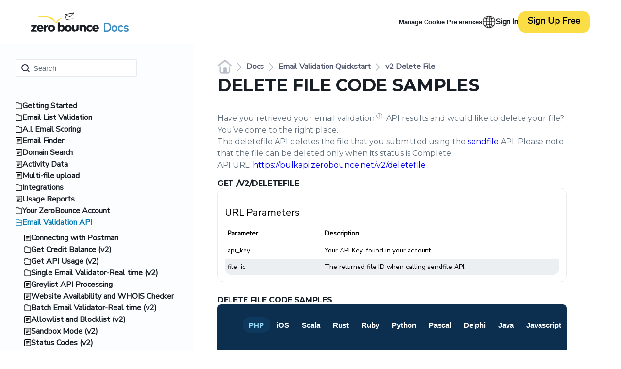

--- FILE ---
content_type: text/html; charset=utf-8
request_url: https://www.zerobounce.net/docs/email-validation-api-quickstart/v2-delete-file
body_size: 17425
content:
<!DOCTYPE html><html lang="en"><head><meta charSet="utf-8"/><meta name="viewport" content="width=device-width, initial-scale=1, viewport-fit=cover"/><meta name="viewport" content="width=device-width, initial-scale=1"/><link rel="preload" as="image" imageSrcSet="/cdn-cgi/image/fit=scale-down,format=auto,quality=90,width=256,metadata=none/docs/assets_next_docs/logo/logo.png 1x, /cdn-cgi/image/fit=scale-down,format=auto,quality=90,width=384,metadata=none/docs/assets_next_docs/logo/logo.png 2x" fetchPriority="high"/><link rel="preload" as="image" imageSrcSet="/cdn-cgi/image/fit=scale-down,format=auto,quality=90,width=32,metadata=none/docs/assets_next_docs/icons/language-icon-black.png 1x, /cdn-cgi/image/fit=scale-down,format=auto,quality=90,width=64,metadata=none/docs/assets_next_docs/icons/language-icon-black.png 2x"/><link rel="preload" as="image" imageSrcSet="/cdn-cgi/image/fit=scale-down,format=auto,quality=90,width=32,metadata=none/docs/assets_next_docs/icons/home-icon2x.webp 1x, /cdn-cgi/image/fit=scale-down,format=auto,quality=90,width=64,metadata=none/docs/assets_next_docs/icons/home-icon2x.webp 2x"/><link rel="preload" as="image" imageSrcSet="/cdn-cgi/image/fit=scale-down,format=auto,quality=90,width=32,metadata=none/docs/assets_next_docs/icons/chevron-right.webp 1x, /cdn-cgi/image/fit=scale-down,format=auto,quality=90,width=48,metadata=none/docs/assets_next_docs/icons/chevron-right.webp 2x"/><link rel="stylesheet" href="/docs/_next/static/css/a7d3409ab3426365.css" data-precedence="next"/><link rel="preload" as="script" fetchPriority="low" href="/docs/_next/static/chunks/webpack-c3232332b9e8eaf3.js"/><script src="/docs/_next/static/chunks/nextjs-27f02048-d95bc01a69335685.js" async=""></script><script src="/docs/_next/static/chunks/nextjs-4a7382ad-38961fd27b00ab7f.js" async=""></script><script src="/docs/_next/static/chunks/nextjs-4c7823de-472efc24495798a6.js" async=""></script><script src="/docs/_next/static/chunks/nextjs-fc717cc5-14c8966aab761f48.js" async=""></script><script src="/docs/_next/static/chunks/nextjs-362d063c-ee062b43e14ca829.js" async=""></script><script src="/docs/_next/static/chunks/nextjs-861a245a-2c826e8d0d9fe7a4.js" async=""></script><script src="/docs/_next/static/chunks/nextjs-6808aa01-9b9124df57c48c5f.js" async=""></script><script src="/docs/_next/static/chunks/nextjs-27161c75-f7e8ac7c748ad847.js" async=""></script><script src="/docs/_next/static/chunks/nextjs-ff30e0d3-a25ade16e8c4bb32.js" async=""></script><script src="/docs/_next/static/chunks/nextjs-a6f90180-0b47bc91a8a868eb.js" async=""></script><script src="/docs/_next/static/chunks/nextjs-d91c2bd6-c4857fbb0fbcd67d.js" async=""></script><script src="/docs/_next/static/chunks/nextjs-2898f16f-e0a858c69f22195e.js" async=""></script><script src="/docs/_next/static/chunks/main-app-2453f75d4c48b7c8.js" async=""></script><script src="/docs/_next/static/chunks/app/%5Blocale%5D/loading-362a324f26a85893.js" async=""></script><script src="/docs/_next/static/chunks/app/%5Blocale%5D/layout-4e461da12ce933e4.js" async=""></script><script src="/docs/_next/static/chunks/7088-0a5ff9c51c3a4dca.js" async=""></script><script src="/docs/_next/static/chunks/app/layout-0a6c57bf98d6ee27.js" async=""></script><script src="/docs/_next/static/chunks/964-e9c1a7bf265ba170.js" async=""></script><script src="/docs/_next/static/chunks/4315-a136ea099e62e363.js" async=""></script><script src="/docs/_next/static/chunks/app/%5Blocale%5D/(docs)/(pages)/email-validation-api-quickstart/v2-delete-file/page-01d236840e877e68.js" async=""></script><script src="/docs/_next/static/chunks/58e02751-aad09839c7a8923c.js" async=""></script><script src="/docs/_next/static/chunks/1273-0baa80b5859dc978.js" async=""></script><script src="/docs/_next/static/chunks/2247-153e2a3b62d842a1.js" async=""></script><script src="/docs/_next/static/chunks/9028-53b25ae3f5bd9c32.js" async=""></script><script src="/docs/_next/static/chunks/app/%5Blocale%5D/(docs)/(pages)/layout-f3956634-0ce6da8c41319720.js" async=""></script><script src="/docs/_next/static/chunks/app/%5Blocale%5D/(docs)/(pages)/layout-4c120c8f-924b1e79f6ca88a9.js" async=""></script><meta name="next-size-adjust" content=""/><link rel="preconnect" href="https://fonts.googleapis.com" crossorigin="anonymous"/><link rel="preconnect" href="https://fonts.gstatic.com" crossorigin="anonymous"/><link rel="preconnect" href="https://www.googletagmanager.com" crossorigin="anonymous"/><link rel="dns-prefetch" href="//www.google-analytics.com"/><link rel="dns-prefetch" href="//try.abtasty.com"/><link rel="dns-prefetch" href="//bat.bing.com"/><link rel="dns-prefetch" href="//cdn.lgrckt-in.com"/><link rel="dns-prefetch" href="//www.google.com"/><link rel="dns-prefetch" href="//global.oktacdn.com"/><link rel="dns-prefetch" href="//accounts.google.com"/><link rel="icon" href="/favicon.ico"/><link rel="shortcut icon" href="/favicon.ico"/><link rel="icon" type="image/webp" sizes="32x32" href="/favicon.webp"/><link rel="apple-touch-icon" href="/apple-touch-icon.webp"/><link rel="icon" type="image/webp" sizes="256x256" href="/android-chrome-256x256.webp"/><link rel="icon" type="image/webp" sizes="512x512" href="/android-chrome-512x512.webp"/><link rel="manifest" href="/site.webmanifest"/><meta name="mobile-web-app-capable" content="yes"/><meta name="Site-Version" content="v0.0.1"/><meta name="msvalidate.01" content="3744203857E165A089608FE1AE933DFC"/><meta http-equiv="x-dns-prefetch-control" content="on"/><script src="/docs/_next/static/chunks/polyfills-42372ed130431b0a.js" noModule=""></script></head><body class="__variable_bd620e __variable_59c1d5" style="--color-zb-transparent:transparent;--color-zb-dark-blue:#014b70;--color-zb-dark-blue-a:#11567a;--color-zb-dark-blue-b:#014366;--color-callout-blue:#01244129;--color-zb-white:#ffffff;--color-zb-dark:#171e25;--color-zb-light-blue:#F6FBFD;--color-zb-lighter-blue:#FAFBFC;--color-high-contrast:#171e25;--color-zb-yellow:#fdeeaa;--color-zb-light-yellow:#FDF7DF;--color-zb-dark-green:#003639;--color-zb-green-overlay:rgba(0, 54, 57, .134);--color-zb-light-green:#006361;--color-zb-light-gray:#f7f9f9;--color-zb-link-blue:#0c6693;--color-zb-purple:#5f2781;--color-zb-text-purple:#5f2782;--color-zb-dim-purple:#9255b7;--color-zb-dark-purple:#502272;--color-zb-light-pink:#f2edf9;--color-zb-soft-pink:#f7f4fb;--color-zb-pink-overlay:rgba(247, 244, 251, 0.4);--color-zb-light-purple:#8d55b8;--color-zb-events-blue:#edf6fc;--color-zb-soft-pink-a:#cdb7e7;--spacing-layout:1% 25%;--heading-h1:3rem;--heading-h2:2rem;--heading-h3:1.63rem;--heading-h4:1.25rem;--heading-h5:1.13rem;--heading-h6:1rem;--heading-mobile-h1:2.9rem;--heading-mobile-h2:1.6rem;--heading-mobile-h3:1.10rem;--heading-mobile-h4:0.90rem;--heading-mobile-h5:0.83rem;--heading-mobile-h6:0.75rem"><div hidden=""><!--$?--><template id="B:0"></template><!--/$--></div><!--$?--><template id="B:1"></template><div class="SkeletonLoader_skeletonContainer__Q_K_N " style="min-height:400px" aria-label="Loading content..." role="status"><div class="SkeletonLoader_skeletonHeader__3vVmb"><div class="SkeletonLoader_skeletonTitle__kji3M"></div><div class="SkeletonLoader_skeletonSubtitle__CqjxS"></div></div><div class="SkeletonLoader_skeletonContent____TvI"><div class="SkeletonLoader_skeletonBlock__6OTBu"><div class="SkeletonLoader_skeletonLine__PF89H"></div><div class="SkeletonLoader_skeletonLine__PF89H" style="width:90%"></div><div class="SkeletonLoader_skeletonLine__PF89H" style="width:75%"></div></div><div class="SkeletonLoader_skeletonBlock__6OTBu"><div class="SkeletonLoader_skeletonLine__PF89H"></div><div class="SkeletonLoader_skeletonLine__PF89H" style="width:90%"></div><div class="SkeletonLoader_skeletonLine__PF89H" style="width:75%"></div></div><div class="SkeletonLoader_skeletonBlock__6OTBu"><div class="SkeletonLoader_skeletonLine__PF89H"></div><div class="SkeletonLoader_skeletonLine__PF89H" style="width:90%"></div><div class="SkeletonLoader_skeletonLine__PF89H" style="width:75%"></div></div></div><div class="SkeletonLoader_skeletonFooter__tq9Hw"><div class="SkeletonLoader_skeletonButton__hKfBQ"></div></div></div><!--/$--><script>requestAnimationFrame(function(){$RT=performance.now()});</script><script src="/docs/_next/static/chunks/webpack-c3232332b9e8eaf3.js" id="_R_" async=""></script><div hidden id="S:1"><header class="docsNavbar_headerContainer__HiZlu"><a style="margin-bottom:0;display:flex;align-items:center;justify-content:flex-start" title="ZeroBounce" data-testid="logo-container" href="/docs"><img id="" alt="ZeroBounce Logo" fetchPriority="high" loading="eager" width="140" height="40" decoding="async" data-nimg="1" style="color:transparent;vertical-align:middle;max-width:100%;width:140px;height:auto" srcSet="/cdn-cgi/image/fit=scale-down,format=auto,quality=90,width=256,metadata=none/docs/assets_next_docs/logo/logo.png 1x, /cdn-cgi/image/fit=scale-down,format=auto,quality=90,width=384,metadata=none/docs/assets_next_docs/logo/logo.png 2x" src="/cdn-cgi/image/fit=scale-down,format=auto,quality=90,width=384,metadata=none/docs/assets_next_docs/logo/logo.png"/></a><p>Docs</p><div class="docsNavbar_registerContainer__VgaO2"><button class="manageCookies_manageCookie__Aa2lg">Manage Cookie Preferences</button><div class="language-switcher"><img id="navigation_language_icon" alt="Language Icon" loading="eager" width="28" height="28" decoding="async" data-nimg="1" style="color:transparent;vertical-align:middle;max-width:100%;width:28px;height:auto;min-width:28px" srcSet="/cdn-cgi/image/fit=scale-down,format=auto,quality=90,width=32,metadata=none/docs/assets_next_docs/icons/language-icon-black.png 1x, /cdn-cgi/image/fit=scale-down,format=auto,quality=90,width=64,metadata=none/docs/assets_next_docs/icons/language-icon-black.png 2x" src="/cdn-cgi/image/fit=scale-down,format=auto,quality=90,width=64,metadata=none/docs/assets_next_docs/icons/language-icon-black.png"/></div><ul class="auth-container"><li class="auth-li-login"><a id="navigation_login_button" href="https://www.zerobounce.net/members/signin" rel="nofollow" style="color:rgb(23,30,37)" data-testid="auth-login-link">Sign In</a></li><li class="auth-li-register" style="color:rgb(23,30,37)"><a class="button_customBtn__UMys9 undefined button_noUnderline__l_Z9W" id="" data-testid="auth-register-button" style="max-width:fit-content;font-weight:800;padding:0;height:fit-content;letter-spacing:inherit" href="https://www.zerobounce.net/members/signin/register"><span>Sign Up Free</span></a></li></ul></div></header><div class="content_content__8oQXd"><div class="sideNavigation_sidebar__V9vjd "><div class="sideNavigation_searchWrapper__p__tv"><div class="sideNavigation_search__BSHHj"><form id="docs-search-form" class="sideNavigation_form-wrapper__LghWB" data-testid="docs-search-form" action="?" method="get"><label class="sideNavigation_hidden__defEx" for="search-input-custom">Search</label><input type="search" aria-label="Search" id="search-input-custom" placeholder="Search" class="sideNavigation_search__field__YK_Uc" autoComplete="off" data-testid="docs-search-input" name="q" value=""/><button type="submit" class="sideNavigation_search__btn__9afzm" data-testid="docs-search-button"><img alt="ZeroBounce Image" loading="lazy" width="17" height="17" decoding="async" data-nimg="1" style="color:transparent;vertical-align:middle;max-width:100%;width:17px;height:auto" srcSet="/cdn-cgi/image/fit=scale-down,format=auto,quality=90,width=32,metadata=none/docs/assets_next_docs/icons/search.png 1x, /cdn-cgi/image/fit=scale-down,format=auto,quality=90,width=48,metadata=none/docs/assets_next_docs/icons/search.png 2x" src="/cdn-cgi/image/fit=scale-down,format=auto,quality=90,width=48,metadata=none/docs/assets_next_docs/icons/search.png"/><span class="sideNavigation_hidden__defEx">Submit</span></button></form></div></div><p class="sideNavigation_language__yYkO7">Languages</p><ul class="sideNavigation_textList__Sb7tw"><li><button class="language-button" aria-label="Switch to English" style="min-width:44px;min-height:44px;display:flex;align-items:center;justify-content:center;padding:12px" data-testid="language-switcher-en"><img id="navigation_en_button" alt="ZeroBounce Image" loading="lazy" width="20" height="18" decoding="async" data-nimg="1" style="color:transparent;vertical-align:middle;max-width:100%;width:20px;height:auto" srcSet="/cdn-cgi/image/fit=scale-down,format=auto,quality=90,width=32,metadata=none/docs/assets_next_docs/icons/en-flag.png 1x, /cdn-cgi/image/fit=scale-down,format=auto,quality=90,width=48,metadata=none/docs/assets_next_docs/icons/en-flag.png 2x" src="/cdn-cgi/image/fit=scale-down,format=auto,quality=90,width=48,metadata=none/docs/assets_next_docs/icons/en-flag.png"/><span class="language-span" id="navigation_en_text">English</span></button></li><li><button class="language-button" aria-label="Switch to Español" style="min-width:44px;min-height:44px;display:flex;align-items:center;justify-content:center;padding:12px" data-testid="language-switcher-es"><img id="navigation_es_button" alt="ZeroBounce Image" loading="lazy" width="20" height="18" decoding="async" data-nimg="1" style="color:transparent;vertical-align:middle;max-width:100%;width:20px;height:auto" srcSet="/cdn-cgi/image/fit=scale-down,format=auto,quality=90,width=32,metadata=none/docs/assets_next_docs/icons/es-flag.png 1x, /cdn-cgi/image/fit=scale-down,format=auto,quality=90,width=48,metadata=none/docs/assets_next_docs/icons/es-flag.png 2x" src="/cdn-cgi/image/fit=scale-down,format=auto,quality=90,width=48,metadata=none/docs/assets_next_docs/icons/es-flag.png"/><span class="language-span" id="navigation_es_text">Español</span></button></li></ul><nav><div class="sideNavigation_listContainer__2Pcx_ "><div><div class="sideNavigation_titleContainer__WULf9"><img alt="ZeroBounce Image" loading="lazy" width="14" height="14" decoding="async" data-nimg="1" style="color:transparent;vertical-align:middle;max-width:100%;width:14px;height:auto" srcSet="/cdn-cgi/image/fit=scale-down,format=auto,quality=90,width=16,metadata=none/docs/assets_next_docs/icons/folder.png 1x, /cdn-cgi/image/fit=scale-down,format=auto,quality=90,width=32,metadata=none/docs/assets_next_docs/icons/folder.png 2x" src="/cdn-cgi/image/fit=scale-down,format=auto,quality=90,width=32,metadata=none/docs/assets_next_docs/icons/folder.png"/><a class="sideNavigation_title__7d_P0 " data-testid="sidebar-folder--" href="/docs">Getting Started</a></div></div><div><div class="sideNavigation_titleContainer__WULf9"><img alt="ZeroBounce Image" loading="lazy" width="14" height="14" decoding="async" data-nimg="1" style="color:transparent;vertical-align:middle;max-width:100%;width:14px;height:auto" srcSet="/cdn-cgi/image/fit=scale-down,format=auto,quality=90,width=16,metadata=none/docs/assets_next_docs/icons/folder.png 1x, /cdn-cgi/image/fit=scale-down,format=auto,quality=90,width=32,metadata=none/docs/assets_next_docs/icons/folder.png 2x" src="/cdn-cgi/image/fit=scale-down,format=auto,quality=90,width=32,metadata=none/docs/assets_next_docs/icons/folder.png"/><a class="sideNavigation_title__7d_P0 " data-testid="sidebar-folder--email-list-validation-" href="/docs/email-list-validation">Email List Validation</a></div></div><div><div class="sideNavigation_titleContainer__WULf9"><img alt="ZeroBounce Image" loading="lazy" width="14" height="14" decoding="async" data-nimg="1" style="color:transparent;vertical-align:middle;max-width:100%;width:14px;height:auto" srcSet="/cdn-cgi/image/fit=scale-down,format=auto,quality=90,width=16,metadata=none/docs/assets_next_docs/icons/folder.png 1x, /cdn-cgi/image/fit=scale-down,format=auto,quality=90,width=32,metadata=none/docs/assets_next_docs/icons/folder.png 2x" src="/cdn-cgi/image/fit=scale-down,format=auto,quality=90,width=32,metadata=none/docs/assets_next_docs/icons/folder.png"/><a class="sideNavigation_title__7d_P0 " data-testid="sidebar-folder--ai-email-scoring-" href="/docs/ai-email-scoring">A.I. Email Scoring</a></div></div><div class="sideNavigation_titleContainer__WULf9"><img alt="ZeroBounce Image" loading="lazy" width="14" height="14" decoding="async" data-nimg="1" style="color:transparent;vertical-align:middle;max-width:100%;width:14px;height:auto" srcSet="/cdn-cgi/image/fit=scale-down,format=auto,quality=90,width=16,metadata=none/docs/assets_next_docs/icons/open-document.png 1x, /cdn-cgi/image/fit=scale-down,format=auto,quality=90,width=32,metadata=none/docs/assets_next_docs/icons/open-document.png 2x" src="/cdn-cgi/image/fit=scale-down,format=auto,quality=90,width=32,metadata=none/docs/assets_next_docs/icons/open-document.png"/><a class="sideNavigation_title__7d_P0 " data-testid="sidebar-document--email-finder-" href="/docs/email-finder">Email Finder</a></div><div class="sideNavigation_titleContainer__WULf9"><img alt="ZeroBounce Image" loading="lazy" width="14" height="14" decoding="async" data-nimg="1" style="color:transparent;vertical-align:middle;max-width:100%;width:14px;height:auto" srcSet="/cdn-cgi/image/fit=scale-down,format=auto,quality=90,width=16,metadata=none/docs/assets_next_docs/icons/open-document.png 1x, /cdn-cgi/image/fit=scale-down,format=auto,quality=90,width=32,metadata=none/docs/assets_next_docs/icons/open-document.png 2x" src="/cdn-cgi/image/fit=scale-down,format=auto,quality=90,width=32,metadata=none/docs/assets_next_docs/icons/open-document.png"/><a class="sideNavigation_title__7d_P0 " data-testid="sidebar-document--domain-search-" href="/docs/domain-search">Domain Search</a></div><div class="sideNavigation_titleContainer__WULf9"><img alt="ZeroBounce Image" loading="lazy" width="14" height="14" decoding="async" data-nimg="1" style="color:transparent;vertical-align:middle;max-width:100%;width:14px;height:auto" srcSet="/cdn-cgi/image/fit=scale-down,format=auto,quality=90,width=16,metadata=none/docs/assets_next_docs/icons/open-document.png 1x, /cdn-cgi/image/fit=scale-down,format=auto,quality=90,width=32,metadata=none/docs/assets_next_docs/icons/open-document.png 2x" src="/cdn-cgi/image/fit=scale-down,format=auto,quality=90,width=32,metadata=none/docs/assets_next_docs/icons/open-document.png"/><a class="sideNavigation_title__7d_P0 " data-testid="sidebar-document--activity-data-" href="/docs/activity-data">Activity Data</a></div><div class="sideNavigation_titleContainer__WULf9"><img alt="ZeroBounce Image" loading="lazy" width="14" height="14" decoding="async" data-nimg="1" style="color:transparent;vertical-align:middle;max-width:100%;width:14px;height:auto" srcSet="/cdn-cgi/image/fit=scale-down,format=auto,quality=90,width=16,metadata=none/docs/assets_next_docs/icons/open-document.png 1x, /cdn-cgi/image/fit=scale-down,format=auto,quality=90,width=32,metadata=none/docs/assets_next_docs/icons/open-document.png 2x" src="/cdn-cgi/image/fit=scale-down,format=auto,quality=90,width=32,metadata=none/docs/assets_next_docs/icons/open-document.png"/><a class="sideNavigation_title__7d_P0 " data-testid="sidebar-document--multi-file-upload-" href="/docs/multi-file-upload">Multi-file upload</a></div><div><div class="sideNavigation_titleContainer__WULf9"><img alt="ZeroBounce Image" loading="lazy" width="14" height="14" decoding="async" data-nimg="1" style="color:transparent;vertical-align:middle;max-width:100%;width:14px;height:auto" srcSet="/cdn-cgi/image/fit=scale-down,format=auto,quality=90,width=16,metadata=none/docs/assets_next_docs/icons/folder.png 1x, /cdn-cgi/image/fit=scale-down,format=auto,quality=90,width=32,metadata=none/docs/assets_next_docs/icons/folder.png 2x" src="/cdn-cgi/image/fit=scale-down,format=auto,quality=90,width=32,metadata=none/docs/assets_next_docs/icons/folder.png"/><a class="sideNavigation_title__7d_P0 " data-testid="sidebar-folder--api-integrations-" href="/docs/api-integrations">Integrations</a></div></div><div class="sideNavigation_titleContainer__WULf9"><img alt="ZeroBounce Image" loading="lazy" width="14" height="14" decoding="async" data-nimg="1" style="color:transparent;vertical-align:middle;max-width:100%;width:14px;height:auto" srcSet="/cdn-cgi/image/fit=scale-down,format=auto,quality=90,width=16,metadata=none/docs/assets_next_docs/icons/open-document.png 1x, /cdn-cgi/image/fit=scale-down,format=auto,quality=90,width=32,metadata=none/docs/assets_next_docs/icons/open-document.png 2x" src="/cdn-cgi/image/fit=scale-down,format=auto,quality=90,width=32,metadata=none/docs/assets_next_docs/icons/open-document.png"/><a class="sideNavigation_title__7d_P0 " data-testid="sidebar-document--usage-reports-" href="/docs/usage-reports">Usage Reports</a></div><div><div class="sideNavigation_titleContainer__WULf9"><img alt="ZeroBounce Image" loading="lazy" width="14" height="14" decoding="async" data-nimg="1" style="color:transparent;vertical-align:middle;max-width:100%;width:14px;height:auto" srcSet="/cdn-cgi/image/fit=scale-down,format=auto,quality=90,width=16,metadata=none/docs/assets_next_docs/icons/folder.png 1x, /cdn-cgi/image/fit=scale-down,format=auto,quality=90,width=32,metadata=none/docs/assets_next_docs/icons/folder.png 2x" src="/cdn-cgi/image/fit=scale-down,format=auto,quality=90,width=32,metadata=none/docs/assets_next_docs/icons/folder.png"/><a class="sideNavigation_title__7d_P0 " data-testid="sidebar-folder--your-zerobounce-account-" href="/docs/your-zerobounce-account">Your ZeroBounce Account</a></div></div><div><div class="sideNavigation_titleContainer__WULf9"><img alt="ZeroBounce Image" loading="lazy" width="14" height="14" decoding="async" data-nimg="1" style="color:transparent;vertical-align:middle;max-width:100%;width:14px;height:auto" srcSet="/cdn-cgi/image/fit=scale-down,format=auto,quality=90,width=16,metadata=none/docs/assets_next_docs/icons/folder-open.png 1x, /cdn-cgi/image/fit=scale-down,format=auto,quality=90,width=32,metadata=none/docs/assets_next_docs/icons/folder-open.png 2x" src="/cdn-cgi/image/fit=scale-down,format=auto,quality=90,width=32,metadata=none/docs/assets_next_docs/icons/folder-open.png"/><a class="sideNavigation_title__7d_P0 sideNavigation_extended__Chql1" data-testid="sidebar-folder--email-validation-api-quickstart-" href="/docs/email-validation-api-quickstart">Email Validation API</a></div><div class="sideNavigation_listContainer__2Pcx_ sideNavigation_indended__8Um4T"><div class="sideNavigation_titleContainer__WULf9"><img alt="ZeroBounce Image" loading="lazy" width="14" height="14" decoding="async" data-nimg="1" style="color:transparent;vertical-align:middle;max-width:100%;width:14px;height:auto" srcSet="/cdn-cgi/image/fit=scale-down,format=auto,quality=90,width=16,metadata=none/docs/assets_next_docs/icons/open-document.png 1x, /cdn-cgi/image/fit=scale-down,format=auto,quality=90,width=32,metadata=none/docs/assets_next_docs/icons/open-document.png 2x" src="/cdn-cgi/image/fit=scale-down,format=auto,quality=90,width=32,metadata=none/docs/assets_next_docs/icons/open-document.png"/><a class="sideNavigation_title__7d_P0 " data-testid="sidebar-document--email-validation-api-quickstart--v2-getting-started" href="/docs/email-validation-api-quickstart#v2-getting-started">Connecting with Postman</a></div><div><div class="sideNavigation_titleContainer__WULf9"><img alt="ZeroBounce Image" loading="lazy" width="14" height="14" decoding="async" data-nimg="1" style="color:transparent;vertical-align:middle;max-width:100%;width:14px;height:auto" srcSet="/cdn-cgi/image/fit=scale-down,format=auto,quality=90,width=16,metadata=none/docs/assets_next_docs/icons/folder.png 1x, /cdn-cgi/image/fit=scale-down,format=auto,quality=90,width=32,metadata=none/docs/assets_next_docs/icons/folder.png 2x" src="/cdn-cgi/image/fit=scale-down,format=auto,quality=90,width=32,metadata=none/docs/assets_next_docs/icons/folder.png"/><a class="sideNavigation_title__7d_P0 " data-testid="sidebar-folder--email-validation-api-quickstart-v2-credit-balance-" href="/docs/email-validation-api-quickstart/v2-credit-balance">Get Credit Balance (v2)</a></div></div><div><div class="sideNavigation_titleContainer__WULf9"><img alt="ZeroBounce Image" loading="lazy" width="14" height="14" decoding="async" data-nimg="1" style="color:transparent;vertical-align:middle;max-width:100%;width:14px;height:auto" srcSet="/cdn-cgi/image/fit=scale-down,format=auto,quality=90,width=16,metadata=none/docs/assets_next_docs/icons/folder.png 1x, /cdn-cgi/image/fit=scale-down,format=auto,quality=90,width=32,metadata=none/docs/assets_next_docs/icons/folder.png 2x" src="/cdn-cgi/image/fit=scale-down,format=auto,quality=90,width=32,metadata=none/docs/assets_next_docs/icons/folder.png"/><a class="sideNavigation_title__7d_P0 " data-testid="sidebar-folder--email-validation-api-quickstart-v2-get-api-usage-" href="/docs/email-validation-api-quickstart/v2-get-api-usage">Get API Usage (v2)</a></div></div><div><div class="sideNavigation_titleContainer__WULf9"><img alt="ZeroBounce Image" loading="lazy" width="14" height="14" decoding="async" data-nimg="1" style="color:transparent;vertical-align:middle;max-width:100%;width:14px;height:auto" srcSet="/cdn-cgi/image/fit=scale-down,format=auto,quality=90,width=16,metadata=none/docs/assets_next_docs/icons/folder.png 1x, /cdn-cgi/image/fit=scale-down,format=auto,quality=90,width=32,metadata=none/docs/assets_next_docs/icons/folder.png 2x" src="/cdn-cgi/image/fit=scale-down,format=auto,quality=90,width=32,metadata=none/docs/assets_next_docs/icons/folder.png"/><a class="sideNavigation_title__7d_P0 " data-testid="sidebar-folder--email-validation-api-quickstart-v2-validate-emails-" href="/docs/email-validation-api-quickstart/v2-validate-emails">Single Email Validator-Real time (v2)</a></div></div><div class="sideNavigation_titleContainer__WULf9"><img alt="ZeroBounce Image" loading="lazy" width="14" height="14" decoding="async" data-nimg="1" style="color:transparent;vertical-align:middle;max-width:100%;width:14px;height:auto" srcSet="/cdn-cgi/image/fit=scale-down,format=auto,quality=90,width=16,metadata=none/docs/assets_next_docs/icons/open-document.png 1x, /cdn-cgi/image/fit=scale-down,format=auto,quality=90,width=32,metadata=none/docs/assets_next_docs/icons/open-document.png 2x" src="/cdn-cgi/image/fit=scale-down,format=auto,quality=90,width=32,metadata=none/docs/assets_next_docs/icons/open-document.png"/><a class="sideNavigation_title__7d_P0 " data-testid="sidebar-document--email-validation-api-quickstart--greylisting-api-processing" href="/docs/email-validation-api-quickstart#greylisting_api_processing">Greylist API Processing</a></div><div class="sideNavigation_titleContainer__WULf9"><img alt="ZeroBounce Image" loading="lazy" width="14" height="14" decoding="async" data-nimg="1" style="color:transparent;vertical-align:middle;max-width:100%;width:14px;height:auto" srcSet="/cdn-cgi/image/fit=scale-down,format=auto,quality=90,width=16,metadata=none/docs/assets_next_docs/icons/open-document.png 1x, /cdn-cgi/image/fit=scale-down,format=auto,quality=90,width=32,metadata=none/docs/assets_next_docs/icons/open-document.png 2x" src="/cdn-cgi/image/fit=scale-down,format=auto,quality=90,width=32,metadata=none/docs/assets_next_docs/icons/open-document.png"/><a class="sideNavigation_title__7d_P0 " data-testid="sidebar-document--email-validation-api-quickstart--whois-checker" href="/docs/email-validation-api-quickstart#whois_checker">Website Availability and WHOIS Checker</a></div><div><div class="sideNavigation_titleContainer__WULf9"><img alt="ZeroBounce Image" loading="lazy" width="14" height="14" decoding="async" data-nimg="1" style="color:transparent;vertical-align:middle;max-width:100%;width:14px;height:auto" srcSet="/cdn-cgi/image/fit=scale-down,format=auto,quality=90,width=16,metadata=none/docs/assets_next_docs/icons/folder.png 1x, /cdn-cgi/image/fit=scale-down,format=auto,quality=90,width=32,metadata=none/docs/assets_next_docs/icons/folder.png 2x" src="/cdn-cgi/image/fit=scale-down,format=auto,quality=90,width=32,metadata=none/docs/assets_next_docs/icons/folder.png"/><a class="sideNavigation_title__7d_P0 " data-testid="sidebar-folder--email-validation-api-quickstart-v2-batch-validate-emails-" href="/docs/email-validation-api-quickstart/v2-batch-validate-emails">Batch Email Validator-Real time (v2)</a></div></div><div class="sideNavigation_titleContainer__WULf9"><img alt="ZeroBounce Image" loading="lazy" width="14" height="14" decoding="async" data-nimg="1" style="color:transparent;vertical-align:middle;max-width:100%;width:14px;height:auto" srcSet="/cdn-cgi/image/fit=scale-down,format=auto,quality=90,width=16,metadata=none/docs/assets_next_docs/icons/open-document.png 1x, /cdn-cgi/image/fit=scale-down,format=auto,quality=90,width=32,metadata=none/docs/assets_next_docs/icons/open-document.png 2x" src="/cdn-cgi/image/fit=scale-down,format=auto,quality=90,width=32,metadata=none/docs/assets_next_docs/icons/open-document.png"/><a class="sideNavigation_title__7d_P0 " data-testid="sidebar-document--email-validation-api-quickstart--allow-and-blocklist--v2--" href="/docs/email-validation-api-quickstart#allow_and_blocklist__v2__">Allowlist and Blocklist (v2)</a></div><div class="sideNavigation_titleContainer__WULf9"><img alt="ZeroBounce Image" loading="lazy" width="14" height="14" decoding="async" data-nimg="1" style="color:transparent;vertical-align:middle;max-width:100%;width:14px;height:auto" srcSet="/cdn-cgi/image/fit=scale-down,format=auto,quality=90,width=16,metadata=none/docs/assets_next_docs/icons/open-document.png 1x, /cdn-cgi/image/fit=scale-down,format=auto,quality=90,width=32,metadata=none/docs/assets_next_docs/icons/open-document.png 2x" src="/cdn-cgi/image/fit=scale-down,format=auto,quality=90,width=32,metadata=none/docs/assets_next_docs/icons/open-document.png"/><a class="sideNavigation_title__7d_P0 " data-testid="sidebar-document--email-validation-api-quickstart--sandbox-mode--v2--" href="/docs/email-validation-api-quickstart#sandbox_mode__v2__">Sandbox Mode (v2)</a></div><div class="sideNavigation_titleContainer__WULf9"><img alt="ZeroBounce Image" loading="lazy" width="14" height="14" decoding="async" data-nimg="1" style="color:transparent;vertical-align:middle;max-width:100%;width:14px;height:auto" srcSet="/cdn-cgi/image/fit=scale-down,format=auto,quality=90,width=16,metadata=none/docs/assets_next_docs/icons/open-document.png 1x, /cdn-cgi/image/fit=scale-down,format=auto,quality=90,width=32,metadata=none/docs/assets_next_docs/icons/open-document.png 2x" src="/cdn-cgi/image/fit=scale-down,format=auto,quality=90,width=32,metadata=none/docs/assets_next_docs/icons/open-document.png"/><a class="sideNavigation_title__7d_P0 " data-testid="sidebar-document--email-validation-api-quickstart--status-codes--v2--" href="/docs/email-validation-api-quickstart#status_codes__v2__">Status Codes (v2)</a></div><div class="sideNavigation_titleContainer__WULf9"><img alt="ZeroBounce Image" loading="lazy" width="14" height="14" decoding="async" data-nimg="1" style="color:transparent;vertical-align:middle;max-width:100%;width:14px;height:auto" srcSet="/cdn-cgi/image/fit=scale-down,format=auto,quality=90,width=16,metadata=none/docs/assets_next_docs/icons/open-document.png 1x, /cdn-cgi/image/fit=scale-down,format=auto,quality=90,width=32,metadata=none/docs/assets_next_docs/icons/open-document.png 2x" src="/cdn-cgi/image/fit=scale-down,format=auto,quality=90,width=32,metadata=none/docs/assets_next_docs/icons/open-document.png"/><a class="sideNavigation_title__7d_P0 " data-testid="sidebar-document--email-validation-api-quickstart--changes--v2--" href="/docs/email-validation-api-quickstart#changes__v2__">V2 Changes</a></div><div class="sideNavigation_titleContainer__WULf9"><img alt="ZeroBounce Image" loading="lazy" width="14" height="14" decoding="async" data-nimg="1" style="color:transparent;vertical-align:middle;max-width:100%;width:14px;height:auto" srcSet="/cdn-cgi/image/fit=scale-down,format=auto,quality=90,width=16,metadata=none/docs/assets_next_docs/icons/open-document.png 1x, /cdn-cgi/image/fit=scale-down,format=auto,quality=90,width=32,metadata=none/docs/assets_next_docs/icons/open-document.png 2x" src="/cdn-cgi/image/fit=scale-down,format=auto,quality=90,width=32,metadata=none/docs/assets_next_docs/icons/open-document.png"/><a class="sideNavigation_title__7d_P0 " data-testid="sidebar-document--email-validation-api-quickstart--file-management-overview--v2--" href="/docs/email-validation-api-quickstart#file_management_overview__v2__">File Management Overview (v2)</a></div><div><div class="sideNavigation_titleContainer__WULf9"><img alt="ZeroBounce Image" loading="lazy" width="14" height="14" decoding="async" data-nimg="1" style="color:transparent;vertical-align:middle;max-width:100%;width:14px;height:auto" srcSet="/cdn-cgi/image/fit=scale-down,format=auto,quality=90,width=16,metadata=none/docs/assets_next_docs/icons/folder.png 1x, /cdn-cgi/image/fit=scale-down,format=auto,quality=90,width=32,metadata=none/docs/assets_next_docs/icons/folder.png 2x" src="/cdn-cgi/image/fit=scale-down,format=auto,quality=90,width=32,metadata=none/docs/assets_next_docs/icons/folder.png"/><a class="sideNavigation_title__7d_P0 " data-testid="sidebar-folder--email-validation-api-quickstart-v2-send-file-" href="/docs/email-validation-api-quickstart/v2-send-file">Send File (v2)</a></div></div><div><div class="sideNavigation_titleContainer__WULf9"><img alt="ZeroBounce Image" loading="lazy" width="14" height="14" decoding="async" data-nimg="1" style="color:transparent;vertical-align:middle;max-width:100%;width:14px;height:auto" srcSet="/cdn-cgi/image/fit=scale-down,format=auto,quality=90,width=16,metadata=none/docs/assets_next_docs/icons/folder.png 1x, /cdn-cgi/image/fit=scale-down,format=auto,quality=90,width=32,metadata=none/docs/assets_next_docs/icons/folder.png 2x" src="/cdn-cgi/image/fit=scale-down,format=auto,quality=90,width=32,metadata=none/docs/assets_next_docs/icons/folder.png"/><a class="sideNavigation_title__7d_P0 " data-testid="sidebar-folder--email-validation-api-quickstart-v2-file-status-" href="/docs/email-validation-api-quickstart/v2-file-status">File Status (v2)</a></div></div><div><div class="sideNavigation_titleContainer__WULf9"><img alt="ZeroBounce Image" loading="lazy" width="14" height="14" decoding="async" data-nimg="1" style="color:transparent;vertical-align:middle;max-width:100%;width:14px;height:auto" srcSet="/cdn-cgi/image/fit=scale-down,format=auto,quality=90,width=16,metadata=none/docs/assets_next_docs/icons/folder.png 1x, /cdn-cgi/image/fit=scale-down,format=auto,quality=90,width=32,metadata=none/docs/assets_next_docs/icons/folder.png 2x" src="/cdn-cgi/image/fit=scale-down,format=auto,quality=90,width=32,metadata=none/docs/assets_next_docs/icons/folder.png"/><a class="sideNavigation_title__7d_P0 " data-testid="sidebar-folder--email-validation-api-quickstart-v2-get-file-" href="/docs/email-validation-api-quickstart/v2-get-file">Get File (v2)</a></div></div><div><div class="sideNavigation_titleContainer__WULf9"><img alt="ZeroBounce Image" loading="lazy" width="14" height="14" decoding="async" data-nimg="1" style="color:transparent;vertical-align:middle;max-width:100%;width:14px;height:auto" srcSet="/cdn-cgi/image/fit=scale-down,format=auto,quality=90,width=16,metadata=none/docs/assets_next_docs/icons/folder-open.png 1x, /cdn-cgi/image/fit=scale-down,format=auto,quality=90,width=32,metadata=none/docs/assets_next_docs/icons/folder-open.png 2x" src="/cdn-cgi/image/fit=scale-down,format=auto,quality=90,width=32,metadata=none/docs/assets_next_docs/icons/folder-open.png"/><a class="sideNavigation_title__7d_P0 sideNavigation_extended__Chql1" data-testid="sidebar-folder--email-validation-api-quickstart-v2-delete-file-" href="/docs/email-validation-api-quickstart/v2-delete-file">Delete File (v2)</a></div><div class="sideNavigation_listContainer__2Pcx_ sideNavigation_indended__8Um4T"><div class="sideNavigation_titleContainer__WULf9"><img alt="ZeroBounce Image" loading="lazy" width="14" height="14" decoding="async" data-nimg="1" style="color:transparent;vertical-align:middle;max-width:100%;width:14px;height:auto" srcSet="/cdn-cgi/image/fit=scale-down,format=auto,quality=90,width=16,metadata=none/docs/assets_next_docs/icons/open-document-blue.png 1x, /cdn-cgi/image/fit=scale-down,format=auto,quality=90,width=32,metadata=none/docs/assets_next_docs/icons/open-document-blue.png 2x" src="/cdn-cgi/image/fit=scale-down,format=auto,quality=90,width=32,metadata=none/docs/assets_next_docs/icons/open-document-blue.png"/><a class="sideNavigation_title__7d_P0 sideNavigation_extended__Chql1" data-testid="sidebar-document--email-validation-api-quickstart-v2-delete-file--delete-file--v2--response" href="/docs/email-validation-api-quickstart/v2-delete-file#delete_file__v2__response">Success / Fail Response</a></div></div></div></div></div><div><div class="sideNavigation_titleContainer__WULf9"><img alt="ZeroBounce Image" loading="lazy" width="14" height="14" decoding="async" data-nimg="1" style="color:transparent;vertical-align:middle;max-width:100%;width:14px;height:auto" srcSet="/cdn-cgi/image/fit=scale-down,format=auto,quality=90,width=16,metadata=none/docs/assets_next_docs/icons/folder.png 1x, /cdn-cgi/image/fit=scale-down,format=auto,quality=90,width=32,metadata=none/docs/assets_next_docs/icons/folder.png 2x" src="/cdn-cgi/image/fit=scale-down,format=auto,quality=90,width=32,metadata=none/docs/assets_next_docs/icons/folder.png"/><a class="sideNavigation_title__7d_P0 " data-testid="sidebar-folder--email-finder-api-" href="/docs/email-finder-api">Email Finder API</a></div></div><div><div class="sideNavigation_titleContainer__WULf9"><img alt="ZeroBounce Image" loading="lazy" width="14" height="14" decoding="async" data-nimg="1" style="color:transparent;vertical-align:middle;max-width:100%;width:14px;height:auto" srcSet="/cdn-cgi/image/fit=scale-down,format=auto,quality=90,width=16,metadata=none/docs/assets_next_docs/icons/folder-open.png 1x, /cdn-cgi/image/fit=scale-down,format=auto,quality=90,width=32,metadata=none/docs/assets_next_docs/icons/folder-open.png 2x" src="/cdn-cgi/image/fit=scale-down,format=auto,quality=90,width=32,metadata=none/docs/assets_next_docs/icons/folder-open.png"/><a class="sideNavigation_title__7d_P0 sideNavigation_extended__Chql1" data-testid="sidebar-folder--domain-search-api-" href="/docs/domain-search-api">Domain Search API</a></div><div class="sideNavigation_listContainer__2Pcx_ sideNavigation_indended__8Um4T"><div><div class="sideNavigation_titleContainer__WULf9"><img alt="ZeroBounce Image" loading="lazy" width="14" height="14" decoding="async" data-nimg="1" style="color:transparent;vertical-align:middle;max-width:100%;width:14px;height:auto" srcSet="/cdn-cgi/image/fit=scale-down,format=auto,quality=90,width=16,metadata=none/docs/assets_next_docs/icons/folder-open.png 1x, /cdn-cgi/image/fit=scale-down,format=auto,quality=90,width=32,metadata=none/docs/assets_next_docs/icons/folder-open.png 2x" src="/cdn-cgi/image/fit=scale-down,format=auto,quality=90,width=32,metadata=none/docs/assets_next_docs/icons/folder-open.png"/><a class="sideNavigation_title__7d_P0 sideNavigation_extended__Chql1" data-testid="sidebar-folder--domain-search-api-bulk-domain-search-api-" href="/docs/domain-search-api/bulk-domain-search-api">Bulk Domain Search API</a></div><div class="sideNavigation_listContainer__2Pcx_ sideNavigation_indended__8Um4T"><div class="sideNavigation_titleContainer__WULf9"><img alt="ZeroBounce Image" loading="lazy" width="14" height="14" decoding="async" data-nimg="1" style="color:transparent;vertical-align:middle;max-width:100%;width:14px;height:auto" srcSet="/cdn-cgi/image/fit=scale-down,format=auto,quality=90,width=16,metadata=none/docs/assets_next_docs/icons/open-document.png 1x, /cdn-cgi/image/fit=scale-down,format=auto,quality=90,width=32,metadata=none/docs/assets_next_docs/icons/open-document.png 2x" src="/cdn-cgi/image/fit=scale-down,format=auto,quality=90,width=32,metadata=none/docs/assets_next_docs/icons/open-document.png"/><a class="sideNavigation_title__7d_P0 " data-testid="sidebar-document--domain-search-api-bulk-domain-search-api--bulk--domain-search--send-file" href="/docs/domain-search-api/bulk-domain-search-api#bulk__domain_search__send_file">Domain Search - Send File</a></div><div class="sideNavigation_titleContainer__WULf9"><img alt="ZeroBounce Image" loading="lazy" width="14" height="14" decoding="async" data-nimg="1" style="color:transparent;vertical-align:middle;max-width:100%;width:14px;height:auto" srcSet="/cdn-cgi/image/fit=scale-down,format=auto,quality=90,width=16,metadata=none/docs/assets_next_docs/icons/open-document.png 1x, /cdn-cgi/image/fit=scale-down,format=auto,quality=90,width=32,metadata=none/docs/assets_next_docs/icons/open-document.png 2x" src="/cdn-cgi/image/fit=scale-down,format=auto,quality=90,width=32,metadata=none/docs/assets_next_docs/icons/open-document.png"/><a class="sideNavigation_title__7d_P0 " data-testid="sidebar-document--domain-search-api-bulk-domain-search-api--bulk--domain-search--file-status" href="/docs/domain-search-api/bulk-domain-search-api#bulk__domain_search__file_status">Domain Search - File Status</a></div><div class="sideNavigation_titleContainer__WULf9"><img alt="ZeroBounce Image" loading="lazy" width="14" height="14" decoding="async" data-nimg="1" style="color:transparent;vertical-align:middle;max-width:100%;width:14px;height:auto" srcSet="/cdn-cgi/image/fit=scale-down,format=auto,quality=90,width=16,metadata=none/docs/assets_next_docs/icons/open-document.png 1x, /cdn-cgi/image/fit=scale-down,format=auto,quality=90,width=32,metadata=none/docs/assets_next_docs/icons/open-document.png 2x" src="/cdn-cgi/image/fit=scale-down,format=auto,quality=90,width=32,metadata=none/docs/assets_next_docs/icons/open-document.png"/><a class="sideNavigation_title__7d_P0 " data-testid="sidebar-document--domain-search-api-bulk-domain-search-api--bulk--domain-search--get-file" href="/docs/domain-search-api/bulk-domain-search-api#bulk__domain_search__get_file">Domain Search - Get File</a></div><div class="sideNavigation_titleContainer__WULf9"><img alt="ZeroBounce Image" loading="lazy" width="14" height="14" decoding="async" data-nimg="1" style="color:transparent;vertical-align:middle;max-width:100%;width:14px;height:auto" srcSet="/cdn-cgi/image/fit=scale-down,format=auto,quality=90,width=16,metadata=none/docs/assets_next_docs/icons/open-document-blue.png 1x, /cdn-cgi/image/fit=scale-down,format=auto,quality=90,width=32,metadata=none/docs/assets_next_docs/icons/open-document-blue.png 2x" src="/cdn-cgi/image/fit=scale-down,format=auto,quality=90,width=32,metadata=none/docs/assets_next_docs/icons/open-document-blue.png"/><a class="sideNavigation_title__7d_P0 sideNavigation_extended__Chql1" data-testid="sidebar-document--domain-search-api-bulk-domain-search-api--bulk--domain-search--delete-file" href="/docs/domain-search-api/bulk-domain-search-api#bulk__domain_search__delete_file">Domain Search - Delete File</a></div></div></div></div></div><div><div class="sideNavigation_titleContainer__WULf9"><img alt="ZeroBounce Image" loading="lazy" width="14" height="14" decoding="async" data-nimg="1" style="color:transparent;vertical-align:middle;max-width:100%;width:14px;height:auto" srcSet="/cdn-cgi/image/fit=scale-down,format=auto,quality=90,width=16,metadata=none/docs/assets_next_docs/icons/folder.png 1x, /cdn-cgi/image/fit=scale-down,format=auto,quality=90,width=32,metadata=none/docs/assets_next_docs/icons/folder.png 2x" src="/cdn-cgi/image/fit=scale-down,format=auto,quality=90,width=32,metadata=none/docs/assets_next_docs/icons/folder.png"/><a class="sideNavigation_title__7d_P0 " data-testid="sidebar-folder--ai-scoring-api-" href="/docs/ai-scoring-api">A.I. Scoring API</a></div></div><div class="sideNavigation_titleContainer__WULf9"><img alt="ZeroBounce Image" loading="lazy" width="14" height="14" decoding="async" data-nimg="1" style="color:transparent;vertical-align:middle;max-width:100%;width:14px;height:auto" srcSet="/cdn-cgi/image/fit=scale-down,format=auto,quality=90,width=16,metadata=none/docs/assets_next_docs/icons/open-document.png 1x, /cdn-cgi/image/fit=scale-down,format=auto,quality=90,width=32,metadata=none/docs/assets_next_docs/icons/open-document.png 2x" src="/cdn-cgi/image/fit=scale-down,format=auto,quality=90,width=32,metadata=none/docs/assets_next_docs/icons/open-document.png"/><a class="sideNavigation_title__7d_P0 " data-testid="sidebar-document--activity-data-api-" href="/docs/activity-data-api">Activity Data API</a></div><div class="sideNavigation_titleContainer__WULf9"><img alt="ZeroBounce Image" loading="lazy" width="14" height="14" decoding="async" data-nimg="1" style="color:transparent;vertical-align:middle;max-width:100%;width:14px;height:auto" srcSet="/cdn-cgi/image/fit=scale-down,format=auto,quality=90,width=16,metadata=none/docs/assets_next_docs/icons/open-document.png 1x, /cdn-cgi/image/fit=scale-down,format=auto,quality=90,width=32,metadata=none/docs/assets_next_docs/icons/open-document.png 2x" src="/cdn-cgi/image/fit=scale-down,format=auto,quality=90,width=32,metadata=none/docs/assets_next_docs/icons/open-document.png"/><a class="sideNavigation_title__7d_P0 " data-testid="sidebar-document--list-evaluator-api-" href="/docs/list-evaluator-api">List Evaluator API</a></div><div><div class="sideNavigation_titleContainer__WULf9"><img alt="ZeroBounce Image" loading="lazy" width="14" height="14" decoding="async" data-nimg="1" style="color:transparent;vertical-align:middle;max-width:100%;width:14px;height:auto" srcSet="/cdn-cgi/image/fit=scale-down,format=auto,quality=90,width=16,metadata=none/docs/assets_next_docs/icons/folder.png 1x, /cdn-cgi/image/fit=scale-down,format=auto,quality=90,width=32,metadata=none/docs/assets_next_docs/icons/folder.png 2x" src="/cdn-cgi/image/fit=scale-down,format=auto,quality=90,width=32,metadata=none/docs/assets_next_docs/icons/folder.png"/><a class="sideNavigation_title__7d_P0 " data-testid="sidebar-folder--api-dashboard-" href="/docs/api-dashboard">Api Dashboard</a></div></div><div><div class="sideNavigation_titleContainer__WULf9"><img alt="ZeroBounce Image" loading="lazy" width="14" height="14" decoding="async" data-nimg="1" style="color:transparent;vertical-align:middle;max-width:100%;width:14px;height:auto" srcSet="/cdn-cgi/image/fit=scale-down,format=auto,quality=90,width=16,metadata=none/docs/assets_next_docs/icons/folder.png 1x, /cdn-cgi/image/fit=scale-down,format=auto,quality=90,width=32,metadata=none/docs/assets_next_docs/icons/folder.png 2x" src="/cdn-cgi/image/fit=scale-down,format=auto,quality=90,width=32,metadata=none/docs/assets_next_docs/icons/folder.png"/><a class="sideNavigation_title__7d_P0 " data-testid="sidebar-folder--zerobounce-api-wrappers-" href="/docs/zerobounce-api-wrappers">API Wrappers</a></div></div><div><div class="sideNavigation_titleContainer__WULf9"><img alt="ZeroBounce Image" loading="lazy" width="14" height="14" decoding="async" data-nimg="1" style="color:transparent;vertical-align:middle;max-width:100%;width:14px;height:auto" srcSet="/cdn-cgi/image/fit=scale-down,format=auto,quality=90,width=16,metadata=none/docs/assets_next_docs/icons/folder.png 1x, /cdn-cgi/image/fit=scale-down,format=auto,quality=90,width=32,metadata=none/docs/assets_next_docs/icons/folder.png 2x" src="/cdn-cgi/image/fit=scale-down,format=auto,quality=90,width=32,metadata=none/docs/assets_next_docs/icons/folder.png"/><a class="sideNavigation_title__7d_P0 " data-testid="sidebar-folder--api-migration-" href="/docs/api-migration">API Migration</a></div></div><div><div class="sideNavigation_titleContainer__WULf9"><img alt="ZeroBounce Image" loading="lazy" width="14" height="14" decoding="async" data-nimg="1" style="color:transparent;vertical-align:middle;max-width:100%;width:14px;height:auto" srcSet="/cdn-cgi/image/fit=scale-down,format=auto,quality=90,width=16,metadata=none/docs/assets_next_docs/icons/folder.png 1x, /cdn-cgi/image/fit=scale-down,format=auto,quality=90,width=32,metadata=none/docs/assets_next_docs/icons/folder.png 2x" src="/cdn-cgi/image/fit=scale-down,format=auto,quality=90,width=32,metadata=none/docs/assets_next_docs/icons/folder.png"/><a class="sideNavigation_title__7d_P0 " data-testid="sidebar-folder--frequently-asked-questions-" href="/docs/frequently-asked-questions">FAQ</a></div></div><div><div class="sideNavigation_titleContainer__WULf9"><img alt="ZeroBounce Image" loading="lazy" width="14" height="14" decoding="async" data-nimg="1" style="color:transparent;vertical-align:middle;max-width:100%;width:14px;height:auto" srcSet="/cdn-cgi/image/fit=scale-down,format=auto,quality=90,width=16,metadata=none/docs/assets_next_docs/icons/folder.png 1x, /cdn-cgi/image/fit=scale-down,format=auto,quality=90,width=32,metadata=none/docs/assets_next_docs/icons/folder.png 2x" src="/cdn-cgi/image/fit=scale-down,format=auto,quality=90,width=32,metadata=none/docs/assets_next_docs/icons/folder.png"/><a class="sideNavigation_title__7d_P0 " data-testid="sidebar-folder--securing-your-account-" href="/docs/securing-your-account">Securing Your Account</a></div></div><div><div class="sideNavigation_titleContainer__WULf9"><img alt="ZeroBounce Image" loading="lazy" width="14" height="14" decoding="async" data-nimg="1" style="color:transparent;vertical-align:middle;max-width:100%;width:14px;height:auto" srcSet="/cdn-cgi/image/fit=scale-down,format=auto,quality=90,width=16,metadata=none/docs/assets_next_docs/icons/folder.png 1x, /cdn-cgi/image/fit=scale-down,format=auto,quality=90,width=32,metadata=none/docs/assets_next_docs/icons/folder.png 2x" src="/cdn-cgi/image/fit=scale-down,format=auto,quality=90,width=32,metadata=none/docs/assets_next_docs/icons/folder.png"/><a class="sideNavigation_title__7d_P0 " data-testid="sidebar-folder--about-zerobounce-" href="/docs/about-zerobounce">About ZeroBounce</a></div></div><div><div class="sideNavigation_titleContainer__WULf9"><img alt="ZeroBounce Image" loading="lazy" width="14" height="14" decoding="async" data-nimg="1" style="color:transparent;vertical-align:middle;max-width:100%;width:14px;height:auto" srcSet="/cdn-cgi/image/fit=scale-down,format=auto,quality=90,width=16,metadata=none/docs/assets_next_docs/icons/folder.png 1x, /cdn-cgi/image/fit=scale-down,format=auto,quality=90,width=32,metadata=none/docs/assets_next_docs/icons/folder.png 2x" src="/cdn-cgi/image/fit=scale-down,format=auto,quality=90,width=32,metadata=none/docs/assets_next_docs/icons/folder.png"/><a class="sideNavigation_title__7d_P0 " data-testid="sidebar-folder--deliverability-tools-" href="/docs/deliverability-tools">Deliverability Tools</a></div></div><div class="sideNavigation_titleContainer__WULf9"><img alt="ZeroBounce Image" loading="lazy" width="14" height="14" decoding="async" data-nimg="1" style="color:transparent;vertical-align:middle;max-width:100%;width:14px;height:auto" srcSet="/cdn-cgi/image/fit=scale-down,format=auto,quality=90,width=16,metadata=none/docs/assets_next_docs/icons/open-document.png 1x, /cdn-cgi/image/fit=scale-down,format=auto,quality=90,width=32,metadata=none/docs/assets_next_docs/icons/open-document.png 2x" src="/cdn-cgi/image/fit=scale-down,format=auto,quality=90,width=32,metadata=none/docs/assets_next_docs/icons/open-document.png"/><a class="sideNavigation_title__7d_P0 " data-testid="sidebar-document-https---status-zerobounce-net" href="https://status.zerobounce.net">Status Page</a></div></div></nav></div><main class="content_mainContent__MRWC9 content_display__rvPgf"><nav class="breadcrumbs_desktopBreadcrumbsContainer__Zx3Q3" aria-label="Breadcrumb" data-testid="breadcrumbs-desktop" style="--breadcrumbs-margin:0"><ul class="breadcrumbs_breadcrumbsList__L3466" data-testid="breadcrumbs-list"><li class="breadcrumbs_breadcrumbsItem__65qho" data-testid="breadcrumbs-home"><a data-testid="breadcrumbs-home-link" href="/docs"><span class="breadcrumbs_homeLink__cmQ6K"><img alt="Email Validation Homepage" loading="eager" width="30" height="30" decoding="async" data-nimg="1" style="color:transparent;vertical-align:middle;max-width:100%;width:30px;height:auto" srcSet="/cdn-cgi/image/fit=scale-down,format=auto,quality=90,width=32,metadata=none/docs/assets_next_docs/icons/home-icon2x.webp 1x, /cdn-cgi/image/fit=scale-down,format=auto,quality=90,width=64,metadata=none/docs/assets_next_docs/icons/home-icon2x.webp 2x" src="/cdn-cgi/image/fit=scale-down,format=auto,quality=90,width=64,metadata=none/docs/assets_next_docs/icons/home-icon2x.webp"/></span></a></li><li class="breadcrumbs_breadcrumbsSeparator__kf9ug" data-testid="breadcrumbs-separator-0"><img alt="Separator" loading="eager" width="20" height="20" decoding="async" data-nimg="1" style="color:transparent;vertical-align:middle;max-width:100%;width:20px;height:auto" srcSet="/cdn-cgi/image/fit=scale-down,format=auto,quality=90,width=32,metadata=none/docs/assets_next_docs/icons/chevron-right.webp 1x, /cdn-cgi/image/fit=scale-down,format=auto,quality=90,width=48,metadata=none/docs/assets_next_docs/icons/chevron-right.webp 2x" src="/cdn-cgi/image/fit=scale-down,format=auto,quality=90,width=48,metadata=none/docs/assets_next_docs/icons/chevron-right.webp"/></li><li class="breadcrumbs_breadcrumbsItem__65qho" data-testid="breadcrumbs-item-0"><a data-testid="breadcrumbs-link-wrapper-0" href="/docs"><span class="breadcrumbs_breadcrumbsLink__nydGo" data-testid="breadcrumbs-link-0">Docs</span></a></li><li class="breadcrumbs_breadcrumbsSeparator__kf9ug" data-testid="breadcrumbs-separator-1"><img alt="Separator" loading="eager" width="20" height="20" decoding="async" data-nimg="1" style="color:transparent;vertical-align:middle;max-width:100%;width:20px;height:auto" srcSet="/cdn-cgi/image/fit=scale-down,format=auto,quality=90,width=32,metadata=none/docs/assets_next_docs/icons/chevron-right.webp 1x, /cdn-cgi/image/fit=scale-down,format=auto,quality=90,width=48,metadata=none/docs/assets_next_docs/icons/chevron-right.webp 2x" src="/cdn-cgi/image/fit=scale-down,format=auto,quality=90,width=48,metadata=none/docs/assets_next_docs/icons/chevron-right.webp"/></li><li class="breadcrumbs_breadcrumbsItem__65qho" data-testid="breadcrumbs-item-1"><a data-testid="breadcrumbs-link-wrapper-1" href="/docs/email-validation-api-quickstart"><span class="breadcrumbs_breadcrumbsLink__nydGo" data-testid="breadcrumbs-link-1">Email Validation Quickstart</span></a></li><li class="breadcrumbs_breadcrumbsSeparator__kf9ug" data-testid="breadcrumbs-separator-2"><img alt="Separator" loading="eager" width="20" height="20" decoding="async" data-nimg="1" style="color:transparent;vertical-align:middle;max-width:100%;width:20px;height:auto" srcSet="/cdn-cgi/image/fit=scale-down,format=auto,quality=90,width=32,metadata=none/docs/assets_next_docs/icons/chevron-right.webp 1x, /cdn-cgi/image/fit=scale-down,format=auto,quality=90,width=48,metadata=none/docs/assets_next_docs/icons/chevron-right.webp 2x" src="/cdn-cgi/image/fit=scale-down,format=auto,quality=90,width=48,metadata=none/docs/assets_next_docs/icons/chevron-right.webp"/></li><li class="breadcrumbs_breadcrumbsItem__65qho" data-testid="breadcrumbs-item-2"><span class="breadcrumbs_breadcrumbsText__RZCMh" data-testid="breadcrumbs-current" style="--breadcrumbs-text-weight:700">v2 Delete File</span></li></ul></nav><nav class="breadcrumbs_mobileBreadcrumbsContainer__9HsV8" aria-label="Back navigation" data-testid="breadcrumbs-mobile" style="--breadcrumbs-mobile-margin:0"><a data-testid="breadcrumbs-back-link-wrapper" href="/docs/email-validation-api-quickstart"><div class="breadcrumbs_mobileBackLink__7wWM0" data-testid="breadcrumbs-back-link"><div class="breadcrumbs_mobileBackIcon__e_RjA" data-testid="breadcrumbs-back-icon"><svg width="20" height="20" viewBox="0 0 24 24" fill="none" xmlns="http://www.w3.org/2000/svg" stroke="currentColor" stroke-width="2" stroke-linecap="round" stroke-linejoin="round"><path d="M19 12H5"></path><path d="M12 19l-7-7 7-7"></path></svg></div><span class="breadcrumbs_mobileBackText__MvRKB" data-testid="breadcrumbs-back-text">Email Validation Quickstart</span></div></a></nav><h1 class="headings_h1Regular__FjLTn">DELETE FILE CODE SAMPLES</h1><div style="height:2rem"></div><div id="delete_file__v2__"></div><p class="paragraph_regular__KdplS">Have you retrieved your <span class="tooltipspan_tooltip-span__d42Gv ">email validation<span style="font-size:0.75rem;vertical-align:super;margin-left:0.25rem;margin-right:0.25rem;display:inline-block;position:relative;cursor:pointer">ⓘ</span></span> API results and would like to delete your file? You’ve come to the right place.</p><p class="paragraph_regular__KdplS">The deletefile API deletes the file that you submitted using the<!-- --> <a class="docsLink" href="/docs/email-validation-api-quickstart#send_file__v2__">sendfile<!-- --> </a>API. Please note that the file can be deleted only when its status is Complete.</p><p class="paragraph_regular__KdplS">API URL: <!-- --> <span class="docsLink">https://bulkapi.zerobounce<!-- -->.net<!-- -->/v2/deletefile</span></p><div style="height:1rem"></div><h3 class="headings_h3Small__sOQZw">GET /V2/DELETEFILE</h3><div class="table_table__Qdthm table_twoCols__G0FXm"><p class="table_head__dTaCL">URL Parameters</p><div class="table_table_items_header__7L0Rc"><ul class="table_ul__t3dXR"><li><div>Parameter</div><div>Description</div></li></ul></div><div><ul class="table_ul__t3dXR"><li><div>api_key</div><div>Your API Key, found in your account.</div></li><li><div>file_id</div><div>The returned file ID when calling sendfile API.</div></li></ul></div></div><h3 class="headings_h3Small__sOQZw">DELETE FILE CODE SAMPLES</h3><div class="codeEditorArticle_codeWrapper__P_4wN"><div class="codeEditorArticle_codeHighlighter__iG1jI"><div class="codeEditorArticle_actions__BhIk4"><button type="button" class="codeEditorArticle_actionBtn__3X0LU codeEditorArticle_active__25V_w" data-testid="code-editor-language-btn-php">PHP</button><button type="button" class="codeEditorArticle_actionBtn__3X0LU" data-testid="code-editor-language-btn-ios">iOS</button><button type="button" class="codeEditorArticle_actionBtn__3X0LU" data-testid="code-editor-language-btn-scala">Scala</button><button type="button" class="codeEditorArticle_actionBtn__3X0LU" data-testid="code-editor-language-btn-rust">Rust</button><button type="button" class="codeEditorArticle_actionBtn__3X0LU" data-testid="code-editor-language-btn-ruby">Ruby</button><button type="button" class="codeEditorArticle_actionBtn__3X0LU" data-testid="code-editor-language-btn-python">Python</button><button type="button" class="codeEditorArticle_actionBtn__3X0LU" data-testid="code-editor-language-btn-pascal">Pascal</button><button type="button" class="codeEditorArticle_actionBtn__3X0LU" data-testid="code-editor-language-btn-delphi">Delphi</button><button type="button" class="codeEditorArticle_actionBtn__3X0LU" data-testid="code-editor-language-btn-java">Java</button><button type="button" class="codeEditorArticle_actionBtn__3X0LU" data-testid="code-editor-language-btn-javascript">Javascript</button><button type="button" class="codeEditorArticle_actionBtn__3X0LU" data-testid="code-editor-language-btn-node">Node</button><button type="button" class="codeEditorArticle_actionBtn__3X0LU" data-testid="code-editor-language-btn-csharp">C#</button><button type="button" class="codeEditorArticle_actionBtn__3X0LU" data-testid="code-editor-language-btn-android(kottlin)">Android(Kottlin)</button><button type="button" class="codeEditorArticle_actionBtn__3X0LU" data-testid="code-editor-language-btn-go">Go</button><button type="button" class="codeEditorArticle_actionBtn__3X0LU" data-testid="code-editor-language-btn-C">C</button><button type="button" class="codeEditorArticle_actionBtn__3X0LU" data-testid="code-editor-language-btn-C++">C++</button></div><div><div class="loading_wrapperLoader__Lm1jk" data-testid="loading-spinner"><div class="loading_skFadingCircle__9t4J3" data-testid="spinner-circle"><div class="loading_skCircle___v30v" data-testid="spinner-dot-0"></div><div class="loading_skCircle___v30v" data-testid="spinner-dot-1"></div><div class="loading_skCircle___v30v" data-testid="spinner-dot-2"></div><div class="loading_skCircle___v30v" data-testid="spinner-dot-3"></div><div class="loading_skCircle___v30v" data-testid="spinner-dot-4"></div><div class="loading_skCircle___v30v" data-testid="spinner-dot-5"></div><div class="loading_skCircle___v30v" data-testid="spinner-dot-6"></div><div class="loading_skCircle___v30v" data-testid="spinner-dot-7"></div><div class="loading_skCircle___v30v" data-testid="spinner-dot-8"></div><div class="loading_skCircle___v30v" data-testid="spinner-dot-9"></div><div class="loading_skCircle___v30v" data-testid="spinner-dot-10"></div><div class="loading_skCircle___v30v" data-testid="spinner-dot-11"></div></div></div></div></div></div><h3 class="headings_h3Small__sOQZw">ENDPOINT RESPONSE</h3><div id="delete_file__v2__response"><p class="paragraph_regular__KdplS">Below you can find examples of both successful and errors responses.</p></div><p class="paragraph_regular__KdplS paragraph_bold__kxtqe">Successful Response</p><div class="emailValidationApi_codeEditor__hmQoz emailValidationApi_maxH350__X56i5"><div class="prismCodeEditor_codeEditor__LLw4S"><div class="prismCodeEditor_content__a1YD0 prismCodeEditor_line-numbers__mIGZc"><pre class="prismCodeEditor_line-numbers__mIGZc undefined" data-start="0"><code>
{
  &quot;success&quot;: true,
  &quot;message&quot;: &quot;File Deleted&quot;,
  &quot;file_name&quot;: &quot;test2&quot;,
  &quot;file_id&quot;: &quot;b222a0fd-90d5-416c-8f1a-9cc3851fc823&quot;
}</code></pre></div></div></div><p class="paragraph_regular__KdplS paragraph_bold__kxtqe">Error Response</p><div class="emailValidationApi_codeEditor__hmQoz emailValidationApi_maxH350__X56i5"><div class="prismCodeEditor_codeEditor__LLw4S"><div class="prismCodeEditor_content__a1YD0 prismCodeEditor_line-numbers__mIGZc"><pre class="prismCodeEditor_line-numbers__mIGZc undefined" data-start="0"><code>
{
  &quot;success&quot;: false,
  &quot;error_message&quot;: &quot;File cannot be found.&quot;
}</code></pre></div></div></div><p class="paragraph_regular__KdplS">The ZeroBounce email validation API streamlines your workflows and saves you time. The API returns 30 statuses and sub-statuses about the email data in your list. You can use it both in real time and in bulk – if you’d like to program it and automate your <a href="https://www.zerobounce.net/free-email-verifier" class="docsLink">email verification</a>.</p><p class="paragraph_regular__KdplS">The ZeroBounce API prevents erroneous and risky email addresses from being added to your database. It detects typos, abuse, role-based emails, <span class="tooltipspan_tooltip-span__d42Gv ">catch-all emails<span style="font-size:0.75rem;vertical-align:super;margin-left:0.25rem;margin-right:0.25rem;display:inline-block;position:relative;cursor:pointer">ⓘ</span></span> and spam traps, just to name a few. Once connected to your signup form, it verifies the email contact of every new subscriber, thus keeping your data accurate.</p><p class="paragraph_regular__KdplS">If you need help deleting your <span class="tooltipspan_tooltip-span__d42Gv ">email validation<span style="font-size:0.75rem;vertical-align:super;margin-left:0.25rem;margin-right:0.25rem;display:inline-block;position:relative;cursor:pointer">ⓘ</span></span> API file, please let us know. Our team is here 24/7 to answer any questions and make things easier for you.</p><!--$?--><template id="B:2"></template><!--/$--></main></div></div><script>$RB=[];$RV=function(a){$RT=performance.now();for(var b=0;b<a.length;b+=2){var c=a[b],e=a[b+1];null!==e.parentNode&&e.parentNode.removeChild(e);var f=c.parentNode;if(f){var g=c.previousSibling,h=0;do{if(c&&8===c.nodeType){var d=c.data;if("/$"===d||"/&"===d)if(0===h)break;else h--;else"$"!==d&&"$?"!==d&&"$~"!==d&&"$!"!==d&&"&"!==d||h++}d=c.nextSibling;f.removeChild(c);c=d}while(c);for(;e.firstChild;)f.insertBefore(e.firstChild,c);g.data="$";g._reactRetry&&requestAnimationFrame(g._reactRetry)}}a.length=0};
$RC=function(a,b){if(b=document.getElementById(b))(a=document.getElementById(a))?(a.previousSibling.data="$~",$RB.push(a,b),2===$RB.length&&("number"!==typeof $RT?requestAnimationFrame($RV.bind(null,$RB)):(a=performance.now(),setTimeout($RV.bind(null,$RB),2300>a&&2E3<a?2300-a:$RT+300-a)))):b.parentNode.removeChild(b)};$RC("B:1","S:1")</script><title>ZeroBounce API v2: Delete File</title><meta name="description" content="Delete the files you submitted for validation at any time. Before you proceed, allow for the email validation API to complete the process and take these steps."/><meta name="application-name" content="ZeroBounce"/><link rel="manifest" href="/site.webmanifest"/><meta name="keywords" content="email validation, list cleaning, email strategy, spam traps, deliverability"/><meta name="robots" content="index, follow"/><meta name="category" content="internet"/><link rel="canonical" href="https://www.zerobounce.net/docs/email-validation-api-quickstart/v2-delete-file"/><link rel="alternate" hrefLang="en" href="https://www.zerobounce.net/docs/email-validation-api-quickstart/v2-delete-file"/><link rel="alternate" hrefLang="es" href="https://www.zerobounce.net/es/docs/email-validation-api-quickstart/v2-delete-file"/><meta property="og:title" content="Email Validation Tools &amp; Email List Cleaning | ZeroBounce"/><meta property="og:description" content="Optimize your email strategy with ZeroBounce."/><meta property="og:url" content="https://www.zerobounce.net/docs/email-validation-api-quickstart/v2-delete-file"/><meta property="og:image" content="https://www.zerobounce.net/zerobounce-generic-thumbnail.jpg"/><meta property="og:type" content="website"/><meta name="twitter:card" content="summary"/><meta name="twitter:site" content="https://www.zerobounce.net"/><meta name="twitter:creator" content="@zerobounce"/><meta name="twitter:title" content="Email Validation Tools &amp; Email List Cleaning | ZeroBounce"/><meta name="twitter:description" content="Optimize your email strategy with ZeroBounce."/><meta name="twitter:image" content="https://www.zerobounce.net/android-chrome-256x256.webp"/><div hidden id="S:2"></div><script>$RC("B:2","S:2")</script><div hidden id="S:0"></div><script>$RC("B:0","S:0")</script><script>(self.__next_f=self.__next_f||[]).push([0])</script><script>self.__next_f.push([1,"1:\"$Sreact.fragment\"\n4:I[9766,[],\"\"]\n5:I[98924,[],\"\"]\n8:I[24431,[],\"OutletBoundary\"]\na:I[15278,[],\"AsyncMetadataOutlet\"]\nc:I[48234,[\"9076\",\"static/chunks/app/%5Blocale%5D/loading-362a324f26a85893.js\"],\"default\"]\nd:I[24431,[],\"ViewportBoundary\"]\nf:I[24431,[],\"MetadataBoundary\"]\n10:\"$Sreact.suspense\"\n12:I[57150,[],\"\"]\n13:I[25896,[\"8450\",\"static/chunks/app/%5Blocale%5D/layout-4e461da12ce933e4.js\"],\"ScriptLoaderClient\"]\n14:I[51164,[\"7088\",\"static/chunks/7088-0a5ff9c51c3a4dca.js\",\"7177\",\"static/chunks/app/layout-0a6c57bf98d6ee27.js\"],\"default\"]\n15:I[3220,[\"7088\",\"static/chunks/7088-0a5ff9c51c3a4dca.js\",\"7177\",\"static/chunks/app/layout-0a6c57bf98d6ee27.js\"],\"default\"]\n16:I[50886,[\"7088\",\"static/chunks/7088-0a5ff9c51c3a4dca.js\",\"7177\",\"static/chunks/app/layout-0a6c57bf98d6ee27.js\"],\"default\"]\n17:I[6285,[\"7088\",\"static/chunks/7088-0a5ff9c51c3a4dca.js\",\"7177\",\"static/chunks/app/layout-0a6c57bf98d6ee27.js\"],\"default\"]\n18:I[55594,[\"7088\",\"static/chunks/7088-0a5ff9c51c3a4dca.js\",\"7177\",\"static/chunks/app/layout-0a6c57bf98d6ee27.js\"],\"default\"]\n19:I[34736,[\"7088\",\"static/chunks/7088-0a5ff9c51c3a4dca.js\",\"964\",\"static/chunks/964-e9c1a7bf265ba170.js\",\"4315\",\"static/chunks/4315-a136ea099e62e363.js\",\"6758\",\"static/chunks/app/%5Blocale%5D/(docs)/(pages)/email-validation-api-quickstart/v2-delete-file/page-01d236840e877e68.js\"],\"default\"]\n1b:I[96733,[\"7088\",\"static/chunks/7088-0a5ff9c51c3a4dca.js\",\"964\",\"static/chunks/964-e9c1a7bf265ba170.js\",\"4315\",\"static/chunks/4315-a136ea099e62e363.js\",\"6758\",\"static/chunks/app/%5Blocale%5D/(docs)/(pages)/email-validation-api-quickstart/v2-delete-file/page-01d236840e877e68.js\"],\"default\"]\n1d:I[13976,[\"7088\",\"static/chunks/7088-0a5ff9c51c3a4dca.js\",\"964\",\"static/chunks/964-e9c1a7bf265ba170.js\",\"4315\",\"static/chunks/4315-a136ea099e62e363.js\",\"6758\",\"static/chunks/app/%5Blocale%5D/(docs)/(pages)/email-validation-api-quickstart/v2-delete-file/page-01d236840e877e68.js\"],\"default\"]\n27:I[57678,[\"7088\",\"static/chunks/7088-0a5ff9c51c3a4dca.js\",\"964\",\"static/chunks/964-e9c1a7bf265ba170.js\",\"4315\",\"static/chunks/4315-a136ea099e62e363.js\",\"6758\",\"static/chunks/app/%5Blocale%5D/(docs)/(pages)/email-validation-api-quickstart/v2-delete-file/page-01d236840e877e68.js\"],\"default\"]\n28:I[64707,[\"7088\",\"static/chunks/7088-0a5ff9c51c3a4dca.js\",\"964\",\"static/chunks/964-e9c1a7bf265ba170.js\",\"4315\",\"static/chunks/4315-a136ea099e62e363.js\",\"6758\",\"static/chunks/app/%5Blocale%5D/(docs)/(pages)/email-validation-api-quickstart/v2-delete-file/page-01d236840e877e68.js\"],\"default\"]\n29:I[3809,[\"4728\",\"static/chunks/58e02751-aad09839c7a8923c.js\",\"7088\",\"static/chunks/7088-0a5ff9c51c3a4dca.js\",\"1273\",\"static/chunks/1273-0baa80b5859dc978.js\",\"2247\",\"static/chunks/2247-153e2a3b62d842a1.js\",\"9028\",\"static/chunks/9028-53b25ae3f5bd9c32.js\",\"3026\",\"static/chunks/app/%5Blocale%5D/(docs)/(pages)/layout-f3956634-0ce6da8c41319720.js\",\"4803\",\"static/chunks/app/%5Blocale%5D/(docs)/(pages)/layout-4c120c8f-924b1e79f6ca88a9.js\"],\"default\"]\n2b:I[89937,[\"4728\",\"static/chunks/58e02751-aad09839c7a8923c.js\",\"7088\",\"static/chunks/7088-0a5ff9c51c3a4dca.js\",\"1273\",\"static/chunks/1273-0baa80b5859dc978.js\",\"2247\",\"static/chunks/2247-153e2a3b62d842a1.js\",\"9028\",\"static/chunks/9028-53b25ae3f5bd9c32.js\",\"3026\",\"static/chunks/app/%5Blocale%5D/(docs)/(pages)/layout-f3956634-0ce6da8c41319720.js\",\"4803\",\"static/chunks/app/%5Blocale%5D/(docs)/(pages)/layout-4c120c8f-924b1e79f6ca88a9.js\"],\"CookieProvider\"]\n2c:I[14914,[\"4728\",\"static/chunks/58e02751-aad09839c7a8923c.js\",\"7088\",\"static/chunks/7088-0a5ff9c51c3a4dca.js\",\"1273\",\"static/chunks/1273-0baa80b5859dc978.js\",\"2247\",\"static/chunks/2247-153e2a3b62d842a1.js\",\"9028\",\"static/chunks/9028-53b25ae3f5bd9c32.js\",\"3026\",\"static/chunks/app/%5Blocale%5D/(docs)/(pages)/layout-f3956634-0ce6da8c41319720.js\",\"4803\",\"static/chunks/app/%5Blocale%5D/(docs)/(pages)/layout-4c120c8f-924b1e79f6ca88a9.js\"],\"MobileMenuProvider\"]\n2d:I[36552,[\"4728\",\"static/chunks/58e02751-aad09839c7a8923c.js\",\"7088\",\"static/chunks/7088-0a5ff9c51c3a4dca.js\",\"1273\",\"static/chunks/1273-0baa80b5859dc978.js\",\"2247\",\"static/chunks/2247-153e2a3b62d842a1.js\",\"9028\",\""])</script><script>self.__next_f.push([1,"static/chunks/9028-53b25ae3f5bd9c32.js\",\"3026\",\"static/chunks/app/%5Blocale%5D/(docs)/(pages)/layout-f3956634-0ce6da8c41319720.js\",\"4803\",\"static/chunks/app/%5Blocale%5D/(docs)/(pages)/layout-4c120c8f-924b1e79f6ca88a9.js\"],\"PreloadChunks\"]\n2e:I[66023,[\"4728\",\"static/chunks/58e02751-aad09839c7a8923c.js\",\"7088\",\"static/chunks/7088-0a5ff9c51c3a4dca.js\",\"1273\",\"static/chunks/1273-0baa80b5859dc978.js\",\"2247\",\"static/chunks/2247-153e2a3b62d842a1.js\",\"9028\",\"static/chunks/9028-53b25ae3f5bd9c32.js\",\"3026\",\"static/chunks/app/%5Blocale%5D/(docs)/(pages)/layout-f3956634-0ce6da8c41319720.js\",\"4803\",\"static/chunks/app/%5Blocale%5D/(docs)/(pages)/layout-4c120c8f-924b1e79f6ca88a9.js\"],\"default\"]\n2f:I[60236,[\"4728\",\"static/chunks/58e02751-aad09839c7a8923c.js\",\"7088\",\"static/chunks/7088-0a5ff9c51c3a4dca.js\",\"1273\",\"static/chunks/1273-0baa80b5859dc978.js\",\"2247\",\"static/chunks/2247-153e2a3b62d842a1.js\",\"9028\",\"static/chunks/9028-53b25ae3f5bd9c32.js\",\"3026\",\"static/chunks/app/%5Blocale%5D/(docs)/(pages)/layout-f3956634-0ce6da8c41319720.js\",\"4803\",\"static/chunks/app/%5Blocale%5D/(docs)/(pages)/layout-4c120c8f-924b1e79f6ca88a9.js\"],\"default\"]\n30:I[60662,[\"4728\",\"static/chunks/58e02751-aad09839c7a8923c.js\",\"7088\",\"static/chunks/7088-0a5ff9c51c3a4dca.js\",\"1273\",\"static/chunks/1273-0baa80b5859dc978.js\",\"2247\",\"static/chunks/2247-153e2a3b62d842a1.js\",\"9028\",\"static/chunks/9028-53b25ae3f5bd9c32.js\",\"3026\",\"static/chunks/app/%5Blocale%5D/(docs)/(pages)/layout-f3956634-0ce6da8c41319720.js\",\"4803\",\"static/chunks/app/%5Blocale%5D/(docs)/(pages)/layout-4c120c8f-924b1e79f6ca88a9.js\"],\"default\"]\n:HL[\"/docs/_next/static/media/599542224c70e72f-s.p.woff2\",\"font\",{\"crossOrigin\":\"\",\"type\":\"font/woff2\"}]\n:HL[\"/docs/_next/static/media/904be59b21bd51cb-s.p.woff2\",\"font\",{\"crossOrigin\":\"\",\"type\":\"font/woff2\"}]\n:HL[\"/docs/_next/static/css/a7d3409ab3426365.css\",\"style\"]\n0:{\"P\":null,\"b\":\"TJ9YIahqG4_qoTH4D40pO\",\"p\":\"/docs\",\"c\":[\"\",\"email-validation-api-quickstart\",\"v2-delete-file\"],\"i\":false,\"f\":[[[\"\",{\"children\":[[\"locale\",\"en\",\"d\"],{\"children\":[\"(docs)\",{\"children\":[\"(pages)\",{\"children\":[\"email-validation-api-quickstart\",{\"children\":[\"v2-delete-file\",{\"children\":[\"__PAGE__\",{}]}]}]}]}]}]},\"$undefined\",\"$undefined\",true],[\"\",[\"$\",\"$1\",\"c\",{\"children\":[[[\"$\",\"link\",\"0\",{\"rel\":\"stylesheet\",\"href\":\"/docs/_next/static/css/a7d3409ab3426365.css\",\"precedence\":\"next\",\"crossOrigin\":\"$undefined\",\"nonce\":\"$undefined\"}]],\"$L2\"]}],{\"children\":[[\"locale\",\"en\",\"d\"],[\"$\",\"$1\",\"c\",{\"children\":[null,\"$L3\"]}],{\"children\":[\"(docs)\",[\"$\",\"$1\",\"c\",{\"children\":[null,[\"$\",\"$L4\",null,{\"parallelRouterKey\":\"children\",\"error\":\"$undefined\",\"errorStyles\":\"$undefined\",\"errorScripts\":\"$undefined\",\"template\":[\"$\",\"$L5\",null,{}],\"templateStyles\":\"$undefined\",\"templateScripts\":\"$undefined\",\"notFound\":\"$undefined\",\"forbidden\":\"$undefined\",\"unauthorized\":\"$undefined\"}]]}],{\"children\":[\"(pages)\",[\"$\",\"$1\",\"c\",{\"children\":[null,\"$L6\"]}],{\"children\":[\"email-validation-api-quickstart\",[\"$\",\"$1\",\"c\",{\"children\":[null,[\"$\",\"$L4\",null,{\"parallelRouterKey\":\"children\",\"error\":\"$undefined\",\"errorStyles\":\"$undefined\",\"errorScripts\":\"$undefined\",\"template\":[\"$\",\"$L5\",null,{}],\"templateStyles\":\"$undefined\",\"templateScripts\":\"$undefined\",\"notFound\":\"$undefined\",\"forbidden\":\"$undefined\",\"unauthorized\":\"$undefined\"}]]}],{\"children\":[\"v2-delete-file\",[\"$\",\"$1\",\"c\",{\"children\":[null,[\"$\",\"$L4\",null,{\"parallelRouterKey\":\"children\",\"error\":\"$undefined\",\"errorStyles\":\"$undefined\",\"errorScripts\":\"$undefined\",\"template\":[\"$\",\"$L5\",null,{}],\"templateStyles\":\"$undefined\",\"templateScripts\":\"$undefined\",\"notFound\":\"$undefined\",\"forbidden\":\"$undefined\",\"unauthorized\":\"$undefined\"}]]}],{\"children\":[\"__PAGE__\",[\"$\",\"$1\",\"c\",{\"children\":[\"$L7\",null,[\"$\",\"$L8\",null,{\"children\":[\"$L9\",[\"$\",\"$La\",null,{\"promise\":\"$@b\"}]]}]]}],{},null,false]},null,false]},null,false]},null,false]},null,false]},[[\"$\",\"$Lc\",\"l\",{\"size\":\"default\",\"intro\":false,\"breadcrumbs\":false,\"fullContainer\":false,\"simpleContainer\":false}],[],[]],false]},null,false],[\"$\",\"$1\",\"h\",{\"children\":[null,[[\"$\",\"$Ld\",null,{\"children\":\"$Le\"}],[\"$\",\"meta\",null,{\"name\":\"next-si"])</script><script>self.__next_f.push([1,"ze-adjust\",\"content\":\"\"}]],[\"$\",\"$Lf\",null,{\"children\":[\"$\",\"div\",null,{\"hidden\":true,\"children\":[\"$\",\"$10\",null,{\"fallback\":null,\"children\":\"$L11\"}]}]}]]}],false]],\"m\":\"$undefined\",\"G\":[\"$12\",[]],\"s\":false,\"S\":false}\n3:[[\"$\",\"$L13\",null,{}],[\"$\",\"$L4\",null,{\"parallelRouterKey\":\"children\",\"error\":\"$undefined\",\"errorStyles\":\"$undefined\",\"errorScripts\":\"$undefined\",\"template\":[\"$\",\"$L5\",null,{}],\"templateStyles\":\"$undefined\",\"templateScripts\":\"$undefined\",\"notFound\":\"$undefined\",\"forbidden\":\"$undefined\",\"unauthorized\":\"$undefined\"}]]\n2:[\"$\",\"html\",null,{\"lang\":\"en\",\"children\":[[\"$\",\"head\",null,{\"children\":[[\"$\",\"link\",null,{\"rel\":\"preconnect\",\"href\":\"https://fonts.googleapis.com\",\"crossOrigin\":\"anonymous\"}],[\"$\",\"link\",null,{\"rel\":\"preconnect\",\"href\":\"https://fonts.gstatic.com\",\"crossOrigin\":\"anonymous\"}],[\"$\",\"link\",null,{\"rel\":\"preconnect\",\"href\":\"https://www.googletagmanager.com\",\"crossOrigin\":\"anonymous\"}],[\"$\",\"link\",null,{\"rel\":\"dns-prefetch\",\"href\":\"//www.google-analytics.com\"}],[\"$\",\"link\",null,{\"rel\":\"dns-prefetch\",\"href\":\"//try.abtasty.com\"}],[\"$\",\"link\",null,{\"rel\":\"dns-prefetch\",\"href\":\"//bat.bing.com\"}],[\"$\",\"link\",null,{\"rel\":\"dns-prefetch\",\"href\":\"//cdn.lgrckt-in.com\"}],[\"$\",\"link\",null,{\"rel\":\"dns-prefetch\",\"href\":\"//www.google.com\"}],[\"$\",\"link\",null,{\"rel\":\"dns-prefetch\",\"href\":\"//global.oktacdn.com\"}],[\"$\",\"link\",null,{\"rel\":\"dns-prefetch\",\"href\":\"//accounts.google.com\"}],[\"$\",\"link\",null,{\"rel\":\"icon\",\"href\":\"/favicon.ico\"}],[\"$\",\"link\",null,{\"rel\":\"shortcut icon\",\"href\":\"/favicon.ico\"}],[\"$\",\"link\",null,{\"rel\":\"icon\",\"type\":\"image/webp\",\"sizes\":\"32x32\",\"href\":\"/favicon.webp\"}],[\"$\",\"link\",null,{\"rel\":\"apple-touch-icon\",\"href\":\"/apple-touch-icon.webp\"}],[\"$\",\"link\",null,{\"rel\":\"icon\",\"type\":\"image/webp\",\"sizes\":\"256x256\",\"href\":\"/android-chrome-256x256.webp\"}],[\"$\",\"link\",null,{\"rel\":\"icon\",\"type\":\"image/webp\",\"sizes\":\"512x512\",\"href\":\"/android-chrome-512x512.webp\"}],[\"$\",\"link\",null,{\"rel\":\"manifest\",\"href\":\"/site.webmanifest\"}],[\"$\",\"meta\",null,{\"name\":\"mobile-web-app-capable\",\"content\":\"yes\"}],[\"$\",\"meta\",null,{\"name\":\"Site-Version\",\"content\":\"v0.0.1\"}],[\"$\",\"meta\",null,{\"name\":\"msvalidate.01\",\"content\":\"3744203857E165A089608FE1AE933DFC\"}],[\"$\",\"meta\",null,{\"name\":\"viewport\",\"content\":\"width=device-width, initial-scale=1, viewport-fit=cover\"}],[\"$\",\"meta\",null,{\"httpEquiv\":\"x-dns-prefetch-control\",\"content\":\"on\"}]]}],[\"$\",\"body\",null,{\"className\":\"__variable_bd620e __variable_59c1d5\",\"style\":{\"--color-zb-transparent\":\"transparent\",\"--color-zb-dark-blue\":\"#014b70\",\"--color-zb-dark-blue-a\":\"#11567a\",\"--color-zb-dark-blue-b\":\"#014366\",\"--color-callout-blue\":\"#01244129\",\"--color-zb-white\":\"#ffffff\",\"--color-zb-dark\":\"#171e25\",\"--color-zb-light-blue\":\"#F6FBFD\",\"--color-zb-lighter-blue\":\"#FAFBFC\",\"--color-high-contrast\":\"#171e25\",\"--color-zb-yellow\":\"#fdeeaa\",\"--color-zb-light-yellow\":\"#FDF7DF\",\"--color-zb-dark-green\":\"#003639\",\"--color-zb-green-overlay\":\"rgba(0, 54, 57, .134)\",\"--color-zb-light-green\":\"#006361\",\"--color-zb-light-gray\":\"#f7f9f9\",\"--color-zb-link-blue\":\"#0c6693\",\"--color-zb-purple\":\"#5f2781\",\"--color-zb-text-purple\":\"#5f2782\",\"--color-zb-dim-purple\":\"#9255b7\",\"--color-zb-dark-purple\":\"#502272\",\"--color-zb-light-pink\":\"#f2edf9\",\"--color-zb-soft-pink\":\"#f7f4fb\",\"--color-zb-pink-overlay\":\"rgba(247, 244, 251, 0.4)\",\"--color-zb-light-purple\":\"#8d55b8\",\"--color-zb-events-blue\":\"#edf6fc\",\"--color-zb-soft-pink-a\":\"#cdb7e7\",\"--spacing-layout\":\"1% 25%\",\"--heading-h1\":\"3rem\",\"--heading-h2\":\"2rem\",\"--heading-h3\":\"1.63rem\",\"--heading-h4\":\"1.25rem\",\"--heading-h5\":\"1.13rem\",\"--heading-h6\":\"1rem\",\"--heading-mobile-h1\":\"2.9rem\",\"--heading-mobile-h2\":\"1.6rem\",\"--heading-mobile-h3\":\"1.10rem\",\"--heading-mobile-h4\":\"0.90rem\",\"--heading-mobile-h5\":\"0.83rem\",\"--heading-mobile-h6\":\"0.75rem\"},\"children\":[[\"$\",\"$L14\",null,{}],[\"$\",\"$L15\",null,{}],[\"$\",\"$L4\",null,{\"parallelRouterKey\":\"children\",\"error\":\"$undefined\",\"errorStyles\":\"$undefined\",\"errorScripts\":\"$undefined\",\"template\":[\"$\",\"$L5\",null,{}],\"templateStyles\":\"$undefined\",\"templateScripts\":\"$undefined\",\"notFound\":[[[\"$\",\"div\",null,{\"children\":\"404 - Page not F"])</script><script>self.__next_f.push([1,"ound\"}],[\"$\",\"p\",null,{\"children\":\"The page you're looking for does not exist\"}]],[]],\"forbidden\":\"$undefined\",\"unauthorized\":\"$undefined\"}],[\"$\",\"$L16\",null,{}],[\"$\",\"$L17\",null,{}],[\"$\",\"$L18\",null,{}]]}]]}]\n7:[[\"$\",\"$L19\",null,{\"mobileMargin\":\"0\",\"desktopMargin\":\"0\",\"items\":[{\"label\":[\"Docs\"],\"href\":\"/\"},{\"label\":\"Email Validation Quickstart\",\"href\":\"/email-validation-api-quickstart/\"},{\"label\":[\"v2 Delete File\"],\"href\":\"/email-validation-api-quickstart/v2-delete-file/\"}]}],[\"$\",\"h1\",null,{\"className\":\"headings_h1Regular__FjLTn\",\"id\":\"$undefined\",\"children\":[\"DELETE FILE CODE SAMPLES\"]}],[\"$\",\"div\",null,{\"style\":{\"height\":\"2rem\"}}],\"$L1a\"]\n1a:[[\"$\",\"div\",null,{\"id\":\"delete_file__v2__\"}],[\"$\",\"p\",null,{\"className\":\"paragraph_regular__KdplS\",\"children\":[\"Have you retrieved your \",[\"$\",\"$L1b\",\"24\",{\"text\":\"email validation\",\"info\":\"A process that determines if an email address uses valid syntax, exists on a given domain, and is configured to receive incoming email messages\"}],\" API results and would like to delete your file? You’ve come to the right place.\"]}],[\"$\",\"p\",null,{\"className\":\"paragraph_regular__KdplS\",\"children\":[[\"The deletefile API deletes the file that you submitted using the\"],\" \",\"$L1c\",[\"API. Please note that the file can be deleted only when its status is Complete.\"]]}],[\"$\",\"p\",null,{\"className\":\"paragraph_regular__KdplS\",\"children\":[[\"API URL: \"],\" \",[\"$\",\"span\",null,{\"className\":\"docsLink\",\"children\":[\"https://bulkapi.zerobounce\",\".net\",\"/v2/deletefile\"]}]]}],[\"$\",\"div\",null,{\"style\":{\"height\":\"1rem\"}}],[\"$\",\"h3\",null,{\"className\":\"headings_h3Small__sOQZw\",\"id\":\"$undefined\",\"children\":[\"GET /V2/DELETEFILE\"]}],[\"$\",\"div\",null,{\"className\":\"table_table__Qdthm table_twoCols__G0FXm\",\"children\":[[\"$\",\"p\",null,{\"className\":\"table_head__dTaCL\",\"children\":[\"URL Parameters\"]}],[\"$\",\"div\",null,{\"className\":\"table_table_items_header__7L0Rc\",\"children\":[\"$\",\"ul\",null,{\"className\":\"table_ul__t3dXR\",\"children\":[\"$\",\"li\",null,{\"children\":[[\"$\",\"div\",null,{\"className\":\"$undefined\",\"children\":[\"Parameter\"]}],\"$undefined\",[\"$\",\"div\",null,{\"children\":[\"Description\"]}],\"$undefined\",\"$undefined\",\"$undefined\"]}]}]}],[\"$\",\"div\",null,{\"className\":\"$undefined\",\"children\":[\"$\",\"ul\",null,{\"className\":\"table_ul__t3dXR\",\"children\":[[\"$\",\"li\",\"0\",{\"className\":\"$undefined\",\"children\":[[\"$\",\"div\",null,{\"className\":\"$undefined\",\"children\":\"api_key\"}],\"$undefined\",[\"$\",\"div\",null,{\"className\":\"$undefined\",\"children\":[\"Your API Key, found in your account.\"]}],\"$undefined\",\"$undefined\",\"$undefined\"]}],[\"$\",\"li\",\"1\",{\"className\":\"$undefined\",\"children\":[[\"$\",\"div\",null,{\"className\":\"$undefined\",\"children\":\"file_id\"}],\"$undefined\",[\"$\",\"div\",null,{\"className\":\"$undefined\",\"children\":[\"The returned file ID when calling sendfile API.\"]}],\"$undefined\",\"$undefined\",\"$undefined\"]}]]}]}]]}],[\"$\",\"h3\",null,{\"className\":\"headings_h3Small__sOQZw\",\"id\":\"$undefined\",\"children\":[\"DELETE FILE CODE SAMPLES\"]}],[\"$\",\"$L1d\",null,{\"items\":[{\"type\":\"php\",\"text\":\"PHP\",\"code\":\"\\n  $fileId = \\\"\u003cFILE_ID\u003e\\\";              // The file ID received from \\\"sendFile\\\" response\\n \\n  /** @var $response ZeroBounse\\\\SDK\\\\ZBDeleteFileResponse */\\n  $response = ZeroBounce::Instance()-\u003edeleteFile($fileId);\\n  $success = $response-\u003esuccess;      // True / False\\n  \"},{\"type\":\"ios\",\"text\":\"iOS\",\"code\":\"\\n  let fileId = \\\"\u003cFILE_ID\u003e\\\"    // The returned file ID when calling sendfile API\\n\\n  ZeroBounceSDK.shared.deleteFile(fileId: fieldId) { result in\\n      switch result {\\n      case .Success(let response):\\n          NSLog(\\\"deleteFile success response=\\\\(response)\\\")\\n      case .Failure(let error):\\n          NSLog(\\\"deleteFile failure error=\\\\(String(describing: error))\\\")\\n      }\\n  }\\n  \"},{\"type\":\"scala\",\"text\":\"Scala\",\"code\":\"\\n  String fileId = \\\"\u003cFILE_ID\u003e\\\";    // The returned file ID when calling sendfile API\\n\\n  ZeroBounceSDK.getInstance().deleteFile(\\n      fileId,\\n      new ZeroBounceSDK.OnSuccessCallback\u003cZBDeleteFileResponse\u003e() {\\n          @Override\\n          public void onSuccess(ZBDeleteFileResponse response) {\\n              System.out.println(\\\"de"])</script><script>self.__next_f.push([1,"leteFile response=\\\" + response.toString());\\n          }\\n      }, new ZeroBounceSDK.OnErrorCallback() {\\n          @Override\\n          public void onError(String errorMessage) {\\n              System.out.println(\\\"deleteFile error=\\\" + errorMessage);\\n          }\\n      });\\n  \"},{\"type\":\"rust\",\"text\":\"Rust\",\"code\":\"\\n    let file_id_string = submit_inst.file_id.unwrap();\\n    let file_id = file_id_string.as_str();\\n \\n   // delete the result file\\n    println!(\\\"Deleting file:\\\");\\n    let delete_result = zb_instance.bulk_validation_result_delete(file_id)?;\\n    println!(\\\"{:#?}\\\", delete_result);\\n  \"},{\"type\":\"ruby\",\"text\":\"Ruby\",\"code\":\"\\n  file_id = \\\"75d854a6-565c-49f9-b4c8-b3344480ec4c\\\"\\n  =\u003e \\\"75d854a6-565c-49f9-b4c8-b3344480ec4c\\\"\\n  Zerobounce.validate_file_delete(file_id)\\n  =\u003e\\n  {\\\"success\\\"=\u003etrue,\\n  \\\"message\\\"=\u003e\\\"File Deleted\\\",\\n  \\\"file_name\\\"=\u003e\\\"validation.csv\\\",\\n  \\\"file_id\\\"=\u003e\\\"75d854a6-565c-49f9-b4c8-b3344480ec4c\\\"}\\n  \"},{\"type\":\"python\",\"text\":\"Python\",\"code\":\"\\n  from zerobouncesdk import ZeroBounce, ZBException\\n\\n  zero_bounce = ZeroBounce(\\\"\u003cYOUR_API_KEY\u003e\\\")\\n\\n  file_id=\\\"\u003cFILE_ID\u003e\\\"     // The returned file ID when calling sendFile API\\n\\n  try:\\n      response = zero_bounce.delete_file(file_id)\\n      print(\\\"ZeroBounce delete_file response: \\\" + response)\\n  except ZBException as e:\\n      print(\\\"ZeroBounce delete_file error: \\\" + str(e))\\n  \"},{\"type\":\"pascal\",\"text\":\"Pascal\",\"code\":\"\\n  FileId := FileFeedback.FileId;\\n  // delete result file\\n  WriteLn('Deleting result file from server..');\\n  FileFeedback := ZbBulkValidationResultDelete(FileId);\\n  WriteLn(FileFeedback.Message);\\n  \"},{\"type\":\"delphi\",\"text\":\"Delphi\",\"code\":\"\\n  FileId := FileFeedback.FileId;\\n  // delete result file\\n  WriteLn('Deleting result file from server..');\\n  FileFeedback := ZbBulkValidationResultDelete(FileId);\\n  WriteLn(FileFeedback.Message);\\n  \"},{\"type\":\"java\",\"text\":\"Java\",\"code\":\"\\n  String fileId = \\\"\u003cFILE_ID\u003e\\\";    // The returned file ID when calling sendfile API\\n\\n  ZeroBounceSDK.getInstance().deleteFile(\\n      fileId,\\n      new ZeroBounceSDK.OnSuccessCallback\u003cZBDeleteFileResponse\u003e() {\\n          @Override\\n          public void onSuccess(ZBDeleteFileResponse response) {\\n              System.out.println(\\\"deleteFile response=\\\" + response.toString());\\n          }\\n      }, new ZeroBounceSDK.OnErrorCallback() {\\n          @Override\\n          public void onError(String errorMessage) {\\n              System.out.println(\\\"deleteFile error=\\\" + errorMessage);\\n          }\\n      });\\n  \"},{\"type\":\"javascript\",\"text\":\"Javascript\",\"code\":\"\\n  const fileId = \\\"\u003cFILE_ID\u003e\\\"; // The id of a previously sent file\\n\\n  try {\\n    const response = await zeroBounce.deleteFile(fileId);\\n  } catch (error) {\\n    console.error(error);\\n  }\\n\\n  \"},{\"type\":\"node\",\"text\":\"Node\",\"code\":\"\\n  const fileId = \\\"\u003cFILE_ID\u003e\\\"; // The id of a previously sent file\\n\\n  try {\\n    const response = await zeroBounce.deleteFile(fileId);\\n  } catch (error) {\\n    console.error(error);\\n  }\\n\\n  \"},{\"type\":\"csharp\",\"text\":\"C#\",\"code\":\"\\n  var fileId = \\\"\u003cFILE_ID\u003e\\\";                       // The returned file ID when calling sendfile API\\n\\n  ZeroBounce.Instance.DeleteFile(fileId,\\n      response =\u003e\\n      {\\n          Debug.WriteLine(\\\"DeleteFile success response \\\" + response);\\n          // ... your implementation\\n      },\\n      error =\u003e\\n      {\\n          Debug.WriteLine(\\\"DeleteFile failure error \\\" + error);\\n          // ... your implementation\\n      });\\n  \"},{\"type\":\"android(kottlin)\",\"text\":\"Android(Kottlin)\",\"code\":\"\\n  val fileId = \\\"\u003cFILE_ID\u003e\\\"   // The returned file ID when calling sendfile API\\n\\n  ZeroBounceSDK.deleteFile(\\n      context,\\n      fileId,\\n      { rsp -\u003e \\n          Log.d(\\\"MainActivity\\\", \\\"deleteFile rsp: $rsp\\\")\\n          // your implementation\\n      },\\n      { error -\u003e \\n          Log.e(\\\"MainActivity\\\", \\\"deleteFile error: $error\\\") \\n          // your implementation\\n      }\\n  )\\n  \"},{\"type\":\"go\",\"text\":\"Go\",\"code\":\"\\n  delete_status, error_ := zerobouncego.BulkValidationFileDel"])</script><script>self.__next_f.push([1,"ete(\\\"FILE_ID_VALUE\\\")\\n  // ..check for error\\n  \"},{\"type\":\"C\",\"text\":\"C\",\"code\":\"\\n  // #include \u003cZeroBounce/ZeroBounce.h\u003e\\n\\n  ZeroBounce* zb = zero_bounce_get_instance();\\n  zero_bounce_initialize(zb, \\\"\u003cYOUR_API_KEY\u003e\\\");\\n\\n  void on_error(ZBErrorResponse error_response) {\\n      printf(\\\"%s\\n\\n\\\", zb_error_response_to_string(\u0026error_response));\\n  }\\n\\n  void on_success_delete_file(ZBDeleteFileResponse response) {\\n      printf(\\\"%s\\n\\n\\\", zb_delete_file_response_to_string(\u0026response));\\n  }\\n\\n  char* file_id = \\\"\u003cFILE_ID\u003e\\\";\\n\\n  delete_file(zb, file_id, on_success_delete_file, on_error);\\n  \"},{\"type\":\"C++\",\"text\":\"C++\",\"code\":\"\\n  // #include \u003cZeroBounce/ZeroBounce.h\u003e\\n  ZeroBounce::getInstance()-\u003einitialize(\\\"\u003cYOUR_API_KEY\u003e\\\");\\n\\n  std::string fileId = \\\"\u003cFILE_ID\u003e\\\";\\n  ZeroBounce::getInstance()-\u003edeleteFile(\\n      fileId,\\n      [](ZBDeleteFileResponse response) {\\n          cout \u003c\u003c response.toString() \u003c\u003c endl;\\n      },\\n      [](ZBErrorResponse errorResponse) {\\n          cout \u003c\u003c errorResponse.toString() \u003c\u003c endl;\\n      }\\n  );\\n  \"}]}],\"$L1e\",\"$L1f\",\"$L20\",\"$L21\",\"$L22\",\"$L23\",\"$L24\",\"$L25\",\"$L26\"]\n1e:[\"$\",\"h3\",null,{\"className\":\"headings_h3Small__sOQZw\",\"id\":\"$undefined\",\"children\":[\"ENDPOINT RESPONSE\"]}]\n1f:[\"$\",\"div\",null,{\"id\":\"delete_file__v2__response\",\"children\":[\"$\",\"p\",null,{\"className\":\"paragraph_regular__KdplS\",\"children\":[\"Below you can find examples of both successful and errors responses.\"]}]}]\n20:[\"$\",\"p\",null,{\"className\":\"paragraph_regular__KdplS paragraph_bold__kxtqe\",\"children\":[\"Successful Response\"]}]\n21:[\"$\",\"div\",null,{\"className\":\"emailValidationApi_codeEditor__hmQoz emailValidationApi_maxH350__X56i5\",\"children\":[\"$\",\"$L27\",null,{\"children\":\"\\n{\\n  \\\"success\\\": true,\\n  \\\"message\\\": \\\"File Deleted\\\",\\n  \\\"file_name\\\": \\\"test2\\\",\\n  \\\"file_id\\\": \\\"b222a0fd-90d5-416c-8f1a-9cc3851fc823\\\"\\n}\"}]}]\n22:[\"$\",\"p\",null,{\"className\":\"paragraph_regular__KdplS paragraph_bold__kxtqe\",\"children\":[\"Error Response\"]}]\n23:[\"$\",\"div\",null,{\"className\":\"emailValidationApi_codeEditor__hmQoz emailValidationApi_maxH350__X56i5\",\"children\":[\"$\",\"$L27\",null,{\"children\":\"\\n{\\n  \\\"success\\\": false,\\n  \\\"error_message\\\": \\\"File cannot be found.\\\"\\n}\"}]}]\n24:[\"$\",\"p\",null,{\"className\":\"paragraph_regular__KdplS\",\"children\":[\"The ZeroBounce email validation API streamlines your workflows and saves you time. The API returns 30 statuses and sub-statuses about the email data in your list. You can use it both in real time and in bulk – if you’d like to program it and automate your \",[\"$\",\"a\",\"a0\",{\"href\":\"https://www.zerobounce.net/free-email-verifier\",\"className\":\"docsLink\",\"children\":[\"email verification\"]}],\".\"]}]\n25:[\"$\",\"p\",null,{\"className\":\"paragraph_regular__KdplS\",\"children\":[\"The ZeroBounce API prevents erroneous and risky email addresses from being added to your database. It detects typos, abuse, role-based emails, \",[\"$\",\"$L1b\",\"143\",{\"text\":\"catch-all emails\",\"info\":\"An email set up by a business to capture email messages sent to their name via an invalid address (e.g., j0hn@company.com instead of john@company.com). Catch-all inboxes receive a high volume of spam and may not be actively monitored by the owner.\"}],\" and spam traps, just to name a few. Once connected to your signup form, it verifies the email contact of every new subscriber, thus keeping your data accurate.\"]}]\n26:[\"$\",\"p\",null,{\"className\":\"paragraph_regular__KdplS\",\"children\":[\"If you need help deleting your \",[\"$\",\"$L1b\",\"31\",{\"text\":\"email validation\",\"info\":\"A process that determines if an email address uses valid syntax, exists on a given domain, and is configured to receive incoming email messages\"}],\" API file, please let us know. Our team is here 24/7 to answer any questions and make things easier for you.\"]}]\n1c:[\"$\",\"$L28\",null,{\"ref\":\"$undefined\",\"href\":\"/email-validation-api-quickstart/#send_file__v2__\",\"locale\":\"$undefined\",\"localeCookie\":{\"name\":\"NEXT_LOCALE\",\"sameSite\":\"lax\"},\"className\":\"docsLink\",\"children\":[[\"sendfile\"],\" \"]}]\n6:[\"$\",\"$L29\",null,{\"formats\":\"$undefined\",\"locale\":\"en\",\"messages\":{\"authActions\":{\"login\":"])</script><script>self.__next_f.push([1,"\"Sign In\",\"register\":\"Sign Up Free\",\"dashboard\":\"Dashboard\",\"book_demo\":\"Book a demo\"},\"requestDemo\":{\"request_demo\":\"Request a Demo\",\"lets_meet\":\"Let's meet\",\"step\":\"Step\",\"of\":\"of\",\"first\":\"First Name\",\"last\":\"Last Name\",\"email\":\"Email\",\"next\":\"Next\",\"back\":\"Go Back\",\"where\":\"Where are you located?\",\"select_country\":\"- Please select a country -\",\"timezone\":\"What is your time zone?\",\"select_timezone\":\"- Please select a time zone -\",\"select_date\":\"Select a Date \u0026 Time\",\"required\":\"Field cannot be empty\",\"error_name\":\"Name can only contain letters and spaces\",\"email_error\":\"Enter a valid email address\",\"the_account\":\"The sales representative dedicated to assisting you will be:\",\"retry_error\":\"Session expired! Please try again.\"},\"docsLayout\":{\"manageCookie\":\"Manage Cookie Preferences\",\"docs\":\"Docs\"},\"docsNavContent\":{\"language\":\"Languages\",\"search\":\"Search\",\"submit\":\"Submit\",\"notFound\":\"Not Found\",\"status\":\"Status Page\",\"gettingStarted\":{\"title\":\"Getting Started\",\"validationProcess\":\"Validation Process\",\"faq\":\"Validation Process FAQs\",\"purchase\":\"Purchasing Credits\",\"autoPay\":\"Auto-Pay\",\"protect\":\"We Protect your data\",\"improve\":\"Improve Deliverability\",\"freemium\":\"Freemium T\u0026C\"},\"aiEmailScoring\":{\"title\":\"A.I. Email Scoring\",\"faq\":\"AI Email Scoring FAQs\",\"examples\":\"Examples\"},\"emailFinder\":{\"title\":\"Email Finder\"},\"emailFinderApi\":{\"title\":\"Email Finder API\",\"bulkEmailFinderApiPage\":\"Bulk Email Finder API\",\"bulkSendFile\":\"Email Finder - Send File\",\"bulkFileStatus\":\"Email Finder - File Status\",\"bulkGetFile\":\"Email Finder - Get File\",\"bulkDeleteFile\":\"Email Finder - Delete File\"},\"apiMigration\":{\"title\":\"API Migration\",\"emailListVerifyPage\":\"EmailListVerify.com\",\"validateEmail\":\"Validate/Verify a single email address\",\"bulkEmail\":\"Bulk email validator - send file\",\"bulkValidation\":\"Bulk Validation - Get file\",\"neverBounce\":\"NeverBounce\",\"neverBounceValidateEmail\":\"Validate/Verify a single email address\",\"neverBounceVerifying\":\"Verifying a list or ZeroBounce’s Batch validator\",\"neverBounceSending\":\"Sending a CSV by URL / BulkApi Send file\",\"neverBounceChecking\":\"Checking the status of a bulk validation / File Status\",\"neverBounceRetrieving\":\"Retrieving the Results / Get File\",\"neverBounceAccount\":\"Account info/ Get balance\",\"kickbox\":\"Kickbox\",\"kickboxValidate\":\"Validate/Verify a single email address\",\"kickboxValidateEmail\":\"Validate email in batch/ ZeroBounce’s Batch validator\",\"kickboxBulkEmail\":\"Kickbox’s batch validator via .csv upload / ZeroBounce’s Bulk email validator(via .csv files)\",\"kickboxChecking\":\"Checking a Batch Verification Status / Bulk Email Validator File Status\",\"briteVerify\":\"BriteVerify\",\"briteAccount\":\"Account information / Get Credits\",\"briteValidate\":\"Validate/Verify a single email address\",\"briteBulk\":\"Bulk validator / Batch validator\",\"emailable\":\"Emailable\",\"emailableValidate\":\"Validate/Verify a single email address\",\"emailableBatch\":\"Batch email validator\",\"emailableAccount\":\"Account information / Get Credits\"},\"aiScoringApi\":{\"title\":\"A.I. Scoring API\",\"sendFile\":{\"title\":\"Send File\",\"sendFileResponse\":\"Success / Fail Response\"},\"fileStatus\":{\"title\":\"File Status\",\"fileStatusResponse\":\"Success / Fail Response\"},\"deleteFileScoring\":{\"title\":\"Delete File\",\"deleteFileResponse\":\"Success / Fail Response\"},\"getFileAiScoring\":{\"title\":\"Get File\",\"getFileResponse\":\"Success / Fail Response\"},\"scoringSingle\":\"Single email scoring\"},\"domainSearch\":{\"title\":\"Domain Search\"},\"activityData\":{\"title\":\"Activity Data\"},\"apiIntegrations\":{\"title\":\"Integrations\",\"activeCampain\":\"ActiveCampaign Integration\",\"contactsMonitoringScheduling\":\"Integrations Contacts Monitoring, Scheduling and Sharing\",\"adobeJourney\":\"Adobe Journey Integration\",\"amazonS3\":\"Amazon S3 Integration\",\"adobeMarketo\":\"Adobe Marketo Integration\",\"amazonS3Bulk\":\"Amazon S3 Bulk API\",\"bigCommerce\":\"BigCommerce Integration\",\"aweber\":\"AWeber Integration\",\"clayIntegration\":\"Clay.com Integration\",\"dripIntegration\":\"Drip Integration\",\"customer-io\":\"Customer.io Integration\",\"ghostIntegration\":\"Ghost Integration\",\"constantContact\":\"Constant Conta"])</script><script>self.__next_f.push([1,"ct Integration\",\"browserIntegration\":\"Email Validator Browser Extension\",\"cloudflareWorker\":\"CloudFlare Worker Integration\",\"googleSheets\":\"Google Sheets Integration\",\"hubspotIntegration\":\"HubSpot Integration\",\"hubspotFormsIntegration\":\"HubSpot Forms Integration\",\"chatGpt\":\"ChatGPT Integration\",\"chatGptInstall\":\"Installing the plugin\",\"chatGptUse\":\"Using the plugin\",\"infinity\":\"Infinity Integration\",\"jsWidget\":\"JS Widget\",\"klaviyo\":\"Klaviyo Integration\",\"iterable\":\"Iterable Integration\",\"mailchimp\":\"Mailchimp Integration\",\"microsoftIntegration\":\"Microsoft Dynamics Integration\",\"moosendIntegration\":\"Moosend Integration\",\"outreachIntegration\":\"Outreach Integration\",\"mailerlite\":\"MailerLite Integration\",\"linkedinIntegration\":\"LinkedIn Integration\",\"pipedriveIntegration\":\"PipeDrive Integration\",\"salesforceIntegration\":\"Salesforce Integration v1.39\",\"salesforceIntegrationInstall\":\"Installation Steps\",\"salesforceIntegrationUse\":\"User Guide\",\"sftpIntegration\":\"SFTP/FTP Integration\",\"sftpBulkIntegration\":\"SFTP/FTP Bulk API\",\"unbounceIntegration\":\"Unbounce Integration\",\"mondayIntegration\":\"Monday.com Integration\",\"wixIntegration\":\"Wix Integration\",\"wordpressIntegration\":\"WordPress/WooCommerce Plugins\",\"zendeskIntegration\":\"Zendesk Sell Integration\",\"zapierIntegration\":\"Zapier Integration\",\"zapierIntegrationSingle\":\"Single Email Validation\",\"zapierIntegrationGet\":\"Get Activity Data\",\"zapierIntegrationBatch\":\"Batch Validation\",\"zapierIntegrationFile\":\"File Validation\",\"zapierIntegrationAI\":\"AI Scoring\",\"zohoIntegration\":\"Zoho Integration\"},\"usageReports\":{\"title\":\"Usage Reports\"},\"yourZerobounceAccount\":{\"title\":\"Your ZeroBounce Account\",\"changingYourEmail\":\"Changing Your Email\",\"changingYourPassword\":\"Changing Your Password\",\"twoFactorAuthentication\":{\"title\":\"Two-Factor Authentication\",\"enabling\":\"Enabling 2FA\",\"reseting\":\"Reseting your phone for 2FA\",\"disabling\":\"Disabling 2FA\"},\"changingYourTimeZone\":\"Changing Your Time Zone\",\"notificationSettings\":\"Notification Settings\",\"accountAssumption\":\"Account Assist\",\"agencyFeature\":\"Agency Feature\",\"invoices\":\"Invoices\",\"deletingYourAccount\":\"Deleting Your Account\",\"teamAccounts\":{\"title\":\"Team Accounts\",\"manageUsers\":\"Manage Users\",\"createTeam\":\"Create Team Account\",\"deleteTeam\":\"Delete Team Account\",\"addTeam\":\"Add Team Member\",\"resendInvitation\":\"Resend Invitation Email\",\"deleteTeam1\":\"Delete Team Member\",\"editTeam\":\"Edit Team Member\"},\"configureOktaSso\":\"Configure Okta SSO\",\"configureAzureSso\":\"Configure Azure SSO\",\"configureOpenIdSso\":\"Configure OpenID SSO\"},\"apiDashboard\":{\"title\":\"Api Dashboard\",\"apiEndpointsPage\":\"Api Endpoints\",\"apiRateLimitsPage\":\"Api Rate Limits\",\"apiErrorCodesPage\":\"API Error Codes\",\"tlsSupportPage\":\"TLS Support\",\"dashboardStatisticsPage\":\"Dashboard Statistics\",\"keysManagementPage\":\"API Keys Management\",\"approvedIntegrationVendorsPage\":\"Approved Integration Vendors\"},\"multiFileUpload\":{\"title\":\"Multi-file upload\"},\"emailListValidation\":{\"title\":\"Email List Validation\",\"uploadingFiles\":{\"title\":\"Uploading Files\",\"columnMatching\":\"Column Matching and Data Append\",\"duplicate\":\"Duplicate, Uni-coded, and Malformed Email Addresses\",\"longNames\":\"Long File Names\",\"processingTime\":\"Processing Time\",\"allowedFormats\":\"Allowed File Formats\"},\"downloadingResults\":{\"title\":\"Downloading your results\",\"inZip\":\"What's in the ZIP file?\",\"unlockZip\":\"Unlocking the ZIP File\"},\"analyzeResults\":\"Analyzing your results\",\"statusCodes\":{\"title\":\"Status Codes\",\"deliverability\":\"Deliverability Status Explanation\",\"doNotMail\":\"Do Not Mail - Why do we flag these?\"},\"goldRecipients\":\"Gold Recipients\",\"understanding\":\"Understanding the Executive Report\",\"deleting\":\"Deleting your data\",\"issues\":\"Potential Issues\",\"technology\":\"Greylisting Technology\",\"zbGuarantee\":{\"title\":\"The ZB Guarantee\",\"smtp\":\"SMTP Bounce Codes\"},\"allow\":\"Allow/Block List\",\"verify\":\"Verify+ from ZeroBounce\",\"automatic\":\"Catch‑all Email Validation\"},\"securingYourAccount\":{\"title\":\"Securing Your Account\",\"accountSecurity\":{\"title\":\"Account Security\",\"what\":\"What do I do if my account has been compromised?\",\"protectin"])</script><script>self.__next_f.push([1,"g\":\"Protecting Your Account\",\"ip\":\"IP Based account protection\",\"password\":\"Password policy\"}},\"faq\":{\"title\":\"FAQ\",\"faqAccount\":{\"title\":\"Account\",\"email\":\"Email validation and account confirmation\",\"changing\":\"Changing your password\",\"disabling\":\"Disabling password protected downloads\",\"how\":\"How often should I verify my email list\",\"can\":\"Can I Verify My Emails as They’re Collected in Real Time\"},\"faqEmailVerification\":{\"title\":\"Understanding email verification\",\"crucial\":\"Why is Email Verification Crucial for Businesses?\",\"during\":\"What Happens During the Email Verification Process?\",\"difference\":\"What is the Difference Between Hard and Soft Bounces?\",\"bounce\":\"Why Do Emails Bounce in the First Place?\",\"disposable\":\"What is a Disposable Email, and Why is it Problematic?\"},\"faqEmailFinder\":{\"title\":\"Understanding email finder\",\"purpose\":\"What is the Purpose of an Email Finder Service?\",\"differ\":\"How Does Email Finding Differ from Email Verification?\",\"primary\":\"What Are the Primary Sources Used by Email Finder Services?\",\"accurate\":\"How Accurate Are the Emails Found Using Email Finder Tools?\",\"business\":\"Why is it Crucial for Businesses to Have Accurate Email Finding?\",\"risks\":\"What Are the Risks Associated with Using Inaccurate or Outdated Emails?\",\"maximize\":\"How Can Businesses Maximize the Benefits of Email Finder Services?\"},\"faqUploadingFiles\":{\"title\":\"Uploading Files\",\"accept\":\"What File Formats Does ZeroBounce Accept?\",\"error\":\"Why Did I Receive the “Too Many Invalid Emails Found” Error?\",\"missing\":\"What Do I Do if My File Delimiter is Missing?\",\"order\":\"Why Are My Results Not in the Same Order as Uploaded?\",\"zipped\":\"Why Are My Files Zipped?\",\"records\":\"Why Are There Fewer Records After Validation?\"},\"faqBilling\":{\"title\":\"Billing and Payments\",\"payment\":\"What Payment Methods Does ZeroBounce Accept?\",\"guest\":\"How Do I Check Out as a Guest with PayPal?\",\"invoice\":\"Where Do I Get My Invoice?\",\"bank\":\"What Does My Bank Decline Code Mean?\",\"pricing\":\"How Is Pricing Determined for Email Verification?\",\"discounts\":\"Are There Any Discounts for Bulk Verification?\",\"methods\":\"How to Assign and Update Payment Methods for Subscriptions\",\"identity\":\"How to verify your identity\"},\"faqOurServices\":{\"title\":\"Questions about our services\",\"domains\":\"What Are Catch-All Domains?\",\"detect\":\"How Do You Detect Abuse Emails?\",\"contact\":\"How Do I Contact ZeroBounce?\",\"expire\":\"Do My Email Validation Credits Expire?\",\"difference\":\"How Does ZeroBounce Differ from Other Email Verification Services?\",\"technology\":\"What Makes ZeroBounce’s Technology Superior?\",\"industries\":\"What Industries or Businesses Benefit Most from ZeroBounce?\"},\"faqDataSecurity\":{\"title\":\"Data security and privacy\",\"privacy\":\"How Does ZeroBounce Ensure the Privacy of My Email List?\",\"stored\":\"Are My Emails Stored After Verification?\",\"essential\":\"Why Is It Essential to Choose a Secure Email Verification Provider?\",\"insecure\":\"What Are the Risks Associated with the Insecure Handling of Email Lists?\",\"gdpr\":\"What is GDPR, and Why Is It Relevant to Email Marketing?\"},\"faqPotentialIssues\":{\"title\":\"Potential Issues\",\"process\":\"Why Is My File Taking So Long to Process?\",\"open\":\"Why Do I Need a Password to Open My Processed File?\",\"decrypt\":\"How Do I Get a Password to Decrypt My File?\",\"overview\":\"Why Is My Overview PDF Report Blank?\",\"features\":\"Why Are Some Emails Missing Data Append Features?\",\"unable\":\"Why Do I Get the Error “Unable to Expand” with Archive Utility?\",\"software\":\"Where Can I Get Software to Open the CSV File?\",\"cleaning\":\"Why Is My Bounce Rate High After Email Cleaning?\",\"windows\":\"Why Can’t I Find My File on Windows?\",\"excel\":\"Why Is the CSV I Downloaded Incorrectly Formatted in Excel?\"},\"faqIntegrationsAndCompatibility\":{\"title\":\"Integration and compatibility\",\"crm\":\"How Can I Integrate ZeroBounce with My CRM or Other Email Marketing Tool?\",\"plugin\":\"Is There a Plugin or Extension Available for Popular Platforms?\",\"programming\":\"What Programming Languages Do You Support with Your API?\"},\"faqFinderAndEnhancement\":{\"title\":\"Email finder"])</script><script>self.__next_f.push([1," and enhancement\",\"find\":\"How Does ZeroBounce Find Emails?\",\"sources\":\"What Sources Are Used to Enrich Email Data?\",\"ensure\":\"How Does ZeroBounce Ensure the Accuracy of Found Emails?\"},\"faqTroubleshooting\":{\"title\":\"Troubleshooting and support\",\"satisfied\":\"What Can I Do If I’m Not Satisfied with My Results?\",\"bug\":\"How Do I Report a Bug or Issue?\",\"turnaround\":\"What is the Turnaround Time for Support Requests?\"},\"faqInnovations\":{\"title\":\"Updates and innovations\",\"often\":\"How Often is ZeroBounce’s Email Verification Technology Updated?\",\"updated\":\"How Do I Stay Updated with ZeroBounce News and Updates?\"},\"faqTutorialsAndGuides\":{\"title\":\"Tutorials and guides\",\"har\":\"What Is a HAR File?\",\"generating\":\"Generating HAR Files in Various Browsers\",\"clean\":\"How to Clean Your Email List Effectively Using ZeroBounce\",\"tips\":\"Tips for Improving Email Deliverability\",\"metrics\":\"Understanding Email Verification Results and Metrics\"},\"faqApi\":{\"title\":\"API FAQs\",\"forbidden\":\"Why Am I Receiving a 403 Forbidden Error?\",\"asynchronously\":\"How Do I Thread the API or Call the API Asynchronously?\",\"support\":\"Why Does ZeroBounce Only Support TLS 1.2 and Above?\"},\"emailWarmup\":\"Email Warmup FAQ\"},\"activityDataAPI\":{\"title\":\"Activity Data API\"},\"listEvaluatorAPI\":{\"title\":\"List Evaluator API\"},\"deliverabilityTools\":{\"title\":\"Deliverability Tools\",\"inboxTester\":\"Inbox Tester\",\"emailServerTester\":\"Email Server Tester\",\"blacklistMonitoring\":\"Blacklist Monitoring\",\"dmarcMonitor\":\"DMARC monitor\",\"warmup\":\"Warmup\"},\"emailValidationAPI\":{\"title\":\"Email Validation API\",\"postman\":\"Connecting with Postman\",\"getCredit\":{\"title\":\"Get Credit Balance (v2)\",\"successFailResp\":\"Success / Fail Response\"},\"getApiUsage\":{\"title\":\"Get API Usage (v2)\",\"successFailResp\":\"Success / Fail Response\"},\"validateEmails\":{\"title\":\"Single Email Validator-Real time (v2)\",\"successFailResp\":\"Success / Fail Response\"},\"greylistApiProcessing\":\"Greylist API Processing\",\"whoisChecker\":\"Website Availability and WHOIS Checker\",\"batchValidateEmails\":{\"title\":\"Batch Email Validator-Real time (v2)\",\"successFailResp\":\"Success / Fail Response\"},\"allowBlocklist\":\"Allowlist and Blocklist (v2)\",\"sandboxMode\":\"Sandbox Mode (v2)\",\"statusCodes\":\"Status Codes (v2)\",\"changes\":\"V2 Changes\",\"fileManagementApi\":\"File Management Overview (v2)\",\"sendFile\":{\"title\":\"Send File (v2)\",\"successFailResp\":\"Success / Fail Response\"},\"fileStatus\":{\"title\":\"File Status (v2)\",\"successFailResp\":\"Success / Fail Response\"},\"getFile\":{\"title\":\"Get File (v2)\",\"successFailResp\":\"Success / Fail Response\"},\"deleteFile\":{\"title\":\"Delete File (v2)\",\"successFailResp\":\"Success / Fail Response\"}},\"domainSearchAPI\":{\"title\":\"Domain Search API\",\"bulk\":\"Bulk Domain Search API\",\"sendFile\":\"Domain Search - Send File\",\"fileStatus\":\"Domain Search - File Status\",\"getFile\":\"Domain Search - Get File\",\"deleteFile\":\"Domain Search - Delete File\"},\"aboutZeroBounce\":{\"title\":\"About ZeroBounce\",\"aiSecurity\":\"AI Security\",\"leaderInEmailValidation\":\"Leader in Email Validations\",\"dataProtection\":\"Data Protection\",\"privacyPolicy\":\"Privacy Policy\",\"termsAndConditions\":\"Terms and Conditions\",\"antiAbusePolicy\":\"Anti Abuse Policy\",\"dataProcessingAg\":\"Data Processing Agreement\",\"dataProcessingAgUk\":\"UK Data Processing Agreement\",\"enterprisePlans\":\"Enterprise Plans\",\"certificationsAndAcr\":\"Certifications and Accreditations\",\"subprocessorsAndSP\":\"Sub-Processors and Service Providers\"},\"apiWrappers\":{\"title\":\"API Wrappers\",\"rust\":\"Rust\",\"java\":\"Java\",\"scala\":\"Scala\",\"javascript\":\"Javascript\",\"python\":\"Python\",\"php\":\"PHP\",\"ruby\":\"Ruby\",\"Delphi_Pascal\":\"Delphi/Pascal\",\"c\":\"C\",\"cpp\":\"C++\",\"cSharp\":\"C# SDK\",\"ios\":\"iOS SDK\",\"android\":\"Android SDK\",\"goLang\":\"GoLang\"}}},\"now\":\"$undefined\",\"timeZone\":\"UTC\",\"children\":\"$L2a\"}]\n2a:[\"$\",\"$L2b\",null,{\"children\":[\"$\",\"$L2c\",null,{\"children\":[[[\"$\",\"$L2d\",null,{\"moduleIds\":[\"app/[locale]/(docs)/(pages)/layout.tsx -\u003e @/components/DocsHeader/DocsHeader\"]}],[\"$\",\"$L2e\",null,{}]],[\"$\",\"$L2f\",null,{\"children\":[\"$\",\"$L4\",null,{\"parallelRouterKey\":\"children\",\"error\":\"$undefined\",\"errorStyles\":\"$undefined\",\"errorScript"])</script><script>self.__next_f.push([1,"s\":\"$undefined\",\"template\":[\"$\",\"$L5\",null,{}],\"templateStyles\":\"$undefined\",\"templateScripts\":\"$undefined\",\"notFound\":\"$undefined\",\"forbidden\":\"$undefined\",\"unauthorized\":\"$undefined\"}]}],[\"$\",\"$L30\",null,{\"isUSA\":true}]]}]}]\ne:[[\"$\",\"meta\",\"0\",{\"charSet\":\"utf-8\"}],[\"$\",\"meta\",\"1\",{\"name\":\"viewport\",\"content\":\"width=device-width, initial-scale=1\"}]]\n9:null\nb:{\"metadata\":[[\"$\",\"title\",\"0\",{\"children\":\"ZeroBounce API v2: Delete File\"}],[\"$\",\"meta\",\"1\",{\"name\":\"description\",\"content\":\"Delete the files you submitted for validation at any time. Before you proceed, allow for the email validation API to complete the process and take these steps.\"}],[\"$\",\"meta\",\"2\",{\"name\":\"application-name\",\"content\":\"ZeroBounce\"}],[\"$\",\"link\",\"3\",{\"rel\":\"manifest\",\"href\":\"/site.webmanifest\",\"crossOrigin\":\"$undefined\"}],[\"$\",\"meta\",\"4\",{\"name\":\"keywords\",\"content\":\"email validation, list cleaning, email strategy, spam traps, deliverability\"}],[\"$\",\"meta\",\"5\",{\"name\":\"robots\",\"content\":\"index, follow\"}],[\"$\",\"meta\",\"6\",{\"name\":\"category\",\"content\":\"internet\"}],[\"$\",\"link\",\"7\",{\"rel\":\"canonical\",\"href\":\"https://www.zerobounce.net/docs/email-validation-api-quickstart/v2-delete-file\"}],[\"$\",\"link\",\"8\",{\"rel\":\"alternate\",\"hrefLang\":\"en\",\"href\":\"https://www.zerobounce.net/docs/email-validation-api-quickstart/v2-delete-file\"}],[\"$\",\"link\",\"9\",{\"rel\":\"alternate\",\"hrefLang\":\"es\",\"href\":\"https://www.zerobounce.net/es/docs/email-validation-api-quickstart/v2-delete-file\"}],[\"$\",\"meta\",\"10\",{\"property\":\"og:title\",\"content\":\"Email Validation Tools \u0026 Email List Cleaning | ZeroBounce\"}],[\"$\",\"meta\",\"11\",{\"property\":\"og:description\",\"content\":\"Optimize your email strategy with ZeroBounce.\"}],[\"$\",\"meta\",\"12\",{\"property\":\"og:url\",\"content\":\"https://www.zerobounce.net/docs/email-validation-api-quickstart/v2-delete-file\"}],[\"$\",\"meta\",\"13\",{\"property\":\"og:image\",\"content\":\"https://www.zerobounce.net/zerobounce-generic-thumbnail.jpg\"}],[\"$\",\"meta\",\"14\",{\"property\":\"og:type\",\"content\":\"website\"}],[\"$\",\"meta\",\"15\",{\"name\":\"twitter:card\",\"content\":\"summary\"}],[\"$\",\"meta\",\"16\",{\"name\":\"twitter:site\",\"content\":\"https://www.zerobounce.net\"}],[\"$\",\"meta\",\"17\",{\"name\":\"twitter:creator\",\"content\":\"@zerobounce\"}],[\"$\",\"meta\",\"18\",{\"name\":\"twitter:title\",\"content\":\"Email Validation Tools \u0026 Email List Cleaning | ZeroBounce\"}],[\"$\",\"meta\",\"19\",{\"name\":\"twitter:description\",\"content\":\"Optimize your email strategy with ZeroBounce.\"}],[\"$\",\"meta\",\"20\",{\"name\":\"twitter:image\",\"content\":\"https://www.zerobounce.net/android-chrome-256x256.webp\"}]],\"error\":null,\"digest\":\"$undefined\"}\n11:\"$b:metadata\"\n"])</script></body></html>

--- FILE ---
content_type: text/css
request_url: https://www.zerobounce.net/docs/_next/static/css/a7d3409ab3426365.css
body_size: 17627
content:
@font-face{font-display:block;font-family:Montserrat;font-style:normal;font-weight:400;src:url(/docs/_next/static/media/b1f344208eb4edfe-s.woff2) format("woff2");unicode-range:u+0460-052f,u+1c80-1c8a,u+20b4,u+2de0-2dff,u+a640-a69f,u+fe2e-fe2f}@font-face{font-display:block;font-family:Montserrat;font-style:normal;font-weight:400;src:url(/docs/_next/static/media/48e2044251ef3125-s.woff2) format("woff2");unicode-range:u+0301,u+0400-045f,u+0490-0491,u+04b0-04b1,u+2116}@font-face{font-display:block;font-family:Montserrat;font-style:normal;font-weight:400;src:url(/docs/_next/static/media/bf24a9759715e608-s.woff2) format("woff2");unicode-range:u+0102-0103,u+0110-0111,u+0128-0129,u+0168-0169,u+01a0-01a1,u+01af-01b0,u+0300-0301,u+0303-0304,u+0308-0309,u+0323,u+0329,u+1ea0-1ef9,u+20ab}@font-face{font-display:block;font-family:Montserrat;font-style:normal;font-weight:400;src:url(/docs/_next/static/media/1f173e5e25f3efee-s.woff2) format("woff2");unicode-range:u+0100-02ba,u+02bd-02c5,u+02c7-02cc,u+02ce-02d7,u+02dd-02ff,u+0304,u+0308,u+0329,u+1d00-1dbf,u+1e00-1e9f,u+1ef2-1eff,u+2020,u+20a0-20ab,u+20ad-20c0,u+2113,u+2c60-2c7f,u+a720-a7ff}@font-face{font-display:block;font-family:Montserrat;font-style:normal;font-weight:400;src:url(/docs/_next/static/media/904be59b21bd51cb-s.p.woff2) format("woff2");unicode-range:u+00??,u+0131,u+0152-0153,u+02bb-02bc,u+02c6,u+02da,u+02dc,u+0304,u+0308,u+0329,u+2000-206f,u+20ac,u+2122,u+2191,u+2193,u+2212,u+2215,u+feff,u+fffd}@font-face{font-display:block;font-family:Montserrat;font-style:normal;font-weight:700;src:url(/docs/_next/static/media/b1f344208eb4edfe-s.woff2) format("woff2");unicode-range:u+0460-052f,u+1c80-1c8a,u+20b4,u+2de0-2dff,u+a640-a69f,u+fe2e-fe2f}@font-face{font-display:block;font-family:Montserrat;font-style:normal;font-weight:700;src:url(/docs/_next/static/media/48e2044251ef3125-s.woff2) format("woff2");unicode-range:u+0301,u+0400-045f,u+0490-0491,u+04b0-04b1,u+2116}@font-face{font-display:block;font-family:Montserrat;font-style:normal;font-weight:700;src:url(/docs/_next/static/media/bf24a9759715e608-s.woff2) format("woff2");unicode-range:u+0102-0103,u+0110-0111,u+0128-0129,u+0168-0169,u+01a0-01a1,u+01af-01b0,u+0300-0301,u+0303-0304,u+0308-0309,u+0323,u+0329,u+1ea0-1ef9,u+20ab}@font-face{font-display:block;font-family:Montserrat;font-style:normal;font-weight:700;src:url(/docs/_next/static/media/1f173e5e25f3efee-s.woff2) format("woff2");unicode-range:u+0100-02ba,u+02bd-02c5,u+02c7-02cc,u+02ce-02d7,u+02dd-02ff,u+0304,u+0308,u+0329,u+1d00-1dbf,u+1e00-1e9f,u+1ef2-1eff,u+2020,u+20a0-20ab,u+20ad-20c0,u+2113,u+2c60-2c7f,u+a720-a7ff}@font-face{font-display:block;font-family:Montserrat;font-style:normal;font-weight:700;src:url(/docs/_next/static/media/904be59b21bd51cb-s.p.woff2) format("woff2");unicode-range:u+00??,u+0131,u+0152-0153,u+02bb-02bc,u+02c6,u+02da,u+02dc,u+0304,u+0308,u+0329,u+2000-206f,u+20ac,u+2122,u+2191,u+2193,u+2212,u+2215,u+feff,u+fffd}@font-face{ascent-override:85.79%;descent-override:22.25%;font-family:Montserrat Fallback;line-gap-override:0.00%;size-adjust:112.83%;src:local("Arial")}.__className_bd620e{font-family:Montserrat,Montserrat Fallback,system-ui,-apple-system,BlinkMacSystemFont,Segoe UI,Arial,sans-serif;font-style:normal}.__variable_bd620e{--font-montserrat:"Montserrat","Montserrat Fallback",system-ui,-apple-system,BlinkMacSystemFont,Segoe UI,Arial,sans-serif}@font-face{font-display:block;font-family:Nunito Sans;font-stretch:100%;font-style:normal;font-weight:400;src:url(/docs/_next/static/media/72f1bce170a17ff0-s.woff2) format("woff2");unicode-range:u+0460-052f,u+1c80-1c8a,u+20b4,u+2de0-2dff,u+a640-a69f,u+fe2e-fe2f}@font-face{font-display:block;font-family:Nunito Sans;font-stretch:100%;font-style:normal;font-weight:400;src:url(/docs/_next/static/media/be82dac0456d04e6-s.woff2) format("woff2");unicode-range:u+0301,u+0400-045f,u+0490-0491,u+04b0-04b1,u+2116}@font-face{font-display:block;font-family:Nunito Sans;font-stretch:100%;font-style:normal;font-weight:400;src:url(/docs/_next/static/media/696a6e8e2ac9e280-s.woff2) format("woff2");unicode-range:u+0102-0103,u+0110-0111,u+0128-0129,u+0168-0169,u+01a0-01a1,u+01af-01b0,u+0300-0301,u+0303-0304,u+0308-0309,u+0323,u+0329,u+1ea0-1ef9,u+20ab}@font-face{font-display:block;font-family:Nunito Sans;font-stretch:100%;font-style:normal;font-weight:400;src:url(/docs/_next/static/media/c657cafba8325034-s.woff2) format("woff2");unicode-range:u+0100-02ba,u+02bd-02c5,u+02c7-02cc,u+02ce-02d7,u+02dd-02ff,u+0304,u+0308,u+0329,u+1d00-1dbf,u+1e00-1e9f,u+1ef2-1eff,u+2020,u+20a0-20ab,u+20ad-20c0,u+2113,u+2c60-2c7f,u+a720-a7ff}@font-face{font-display:block;font-family:Nunito Sans;font-stretch:100%;font-style:normal;font-weight:400;src:url(/docs/_next/static/media/599542224c70e72f-s.p.woff2) format("woff2");unicode-range:u+00??,u+0131,u+0152-0153,u+02bb-02bc,u+02c6,u+02da,u+02dc,u+0304,u+0308,u+0329,u+2000-206f,u+20ac,u+2122,u+2191,u+2193,u+2212,u+2215,u+feff,u+fffd}@font-face{ascent-override:99.71%;descent-override:34.82%;font-family:Nunito Sans Fallback;line-gap-override:0.00%;size-adjust:101.39%;src:local("Arial")}.__className_59c1d5{font-family:Nunito Sans,Nunito Sans Fallback,system-ui,-apple-system,BlinkMacSystemFont,Segoe UI,Arial,sans-serif;font-style:normal;font-weight:400}.__variable_59c1d5{--font-nunito:"Nunito Sans","Nunito Sans Fallback",system-ui,-apple-system,BlinkMacSystemFont,Segoe UI,Arial,sans-serif}@media(prefers-color-scheme:light){:root{color-scheme:light only;--white:#fff;--highContrastColor:#171e25;--borderColor:#e6e6e6}}@media(prefers-color-scheme:dark),(prefers-dark-interface){:root{--white:#fff;--highContrastColor:#fff;--borderColor:#30363d}}@media(prefers-color-scheme:light){:root{color-scheme:light only;--backgroundColor:#f8f9fd;--baseTextColor:#6d7c91;--baseTextPlaceholderColor:#abb6c1;--zero:#000;--highContrastColor:#171e25;--middleContrastColor:#606e7b;--middleLowContrastColor:#6d7c91;--middleLowerContrastColor:#6f747b;--lowerHighContrastColor:#979797;--lowerContrastColor:#e6ebf1;--lowestContrastColor:#fafbfc;--lowContrastColor:#fff;--lowContrastWhiteGrayColor:#e9ecef;--grayColor:#ecf0f5;--darkerGrayColor:#d8d8d8;--darkGrayColor:#b6bcc4;--darkGreen:#003639;--veryDarkGrayBlue:#212529;--greenColor:#006361;--lightGreen:#44b8b5;--lighterGreenColor:#ade0d8;--lightestGreenColor:#ddeeeb;--orangeColor:#e65849;--lighterOrangeColor:#ffcbc4;--lightestOrangeColor:#fff3f1;--darkBlueColor:#012441;--blueColor:#014b70;--lightBlueColor:#1e8bc2;--lighterBlueColor:#9adbfc;--lightestBlueColor:#e0f0f8;--purpleColor:#330d49;--dimPurpleColor:#9255b7;--lightPurpleColor:#5f2781;--lighterPurpleColor:#cdb7e7;--lighterPurpleColor2:#efe7fc;--lightestPurpleColor:#f0e7fc;--lightestPurpleColor2:#f6f2fc;--redColor:#831002;--lightRedColor:#ff978a;--lighterRedColor:#fbc0b9;--lightestRedColor:#fee6e3;--yellowColor:#cf9602;--lightYellowColor:#fbdd46;--lighterYellowColor:#fdeeaa;--lightestYellowColor:#fdfbe4;--errorColor:#e65849;--successColor:#3ecf8f;--borderColor:var(--lowerContrastColor);--borderHoverColor:var(--lighterPurpleColor);--inputBorderColor:#edf6fb;--disabledInput:#e9ecef;--disabledText:#495057;--validColor:#006361;--invalidColor:#ff978a;--unknownColor:#5f2781;--abuseColor:#014b70;--spamTrapsColor:#44b8b5;--catchAllColor:#ffc530;--doNotMailColor:#1e8bc2;--tableLineBackground:#f8f9fb;--white:#fff;--tableBorderColor:#cfd3d7}}@media(prefers-color-scheme:dark),(prefers-dark-interface){:root{--backgroundColor:#f8f9fd;--baseTextColor:#6d7c91;--baseTextPlaceholderColor:#abb6c1;--zero:#000;--highContrastColor:#171e25;--middleContrastColor:#606e7b;--middleLowContrastColor:#6d7c91;--middleLowerContrastColor:#6f747b;--lowerHighContrastColor:#979797;--lowerContrastColor:#e6ebf1;--lowestContrastColor:#fafbfc;--lowContrastColor:#fff;--lowContrastWhiteGrayColor:#e9ecef;--lightGrayColor:#f6f6fa;--grayColor:#ecf0f5;--darkerGrayColor:#d8d8d8;--darkGrayColor:#b6bcc4;--darkGreen:#003639;--greenColor:#006361;--lightGreen:#44b8b5;--lighterGreenColor:#ade0d8;--lightestGreenColor:#ddeeeb;--orangeColor:#e65849;--lighterOrangeColor:#ffcbc4;--lightestOrangeColor:#fff3f1;--darkBlueColor:#012441;--blueColor:#014b70;--lightBlueColor:#1e8bc2;--lighterBlueColor:#9adbfc;--lightestBlueColor:#e0f0f8;--purpleColor:#330d49;--dimPurpleColor:#9255b7;--lightPurpleColor:#5f2781;--lighterPurpleColor:#cdb7e7;--lighterPurpleColor2:#efe7fc;--lightestPurpleColor:#f0e7fc;--lightestPurpleColor2:#f6f2fc;--redColor:#831002;--lightRedColor:#ff978a;--lighterRedColor:#fbc0b9;--lightestRedColor:#fee6e3;--yellowColor:#cf9602;--lightYellowColor:#fbdd46;--lighterYellowColor:#fdeeaa;--lightestYellowColor:#fdfbe4;--errorColor:#e65849;--successColor:#3ecf8f;--borderColor:var(--lowerContrastColor);--borderHoverColor:var(--lighterPurpleColor);--inputBorderColor:#edf6fb;--disabledInput:#e9ecef;--disabledText:#495057;--validColor:#006361;--invalidColor:#ff978a;--unknownColor:#5f2781;--abuseColor:#014b70;--spamTrapsColor:#44b8b5;--catchAllColor:#ffc530;--doNotMailColor:#1e8bc2;--tableLineBackground:#f8f9fb;--white:#fff;--tableBorderColor:#cfd3d7}}.pageWrapper{margin:0 auto;max-width:var(--pw-max-width,1208px);padding:var(--pw-padding,0 3rem)}@media(max-width:1024px){.pageWrapper{margin:var(--pw-mobile-margin,0 1rem);padding:var(--pw-mobile-padding,0)}}.section{background:var(--section-background,initial);box-shadow:var(--section-box-shadow,none);display:var(--section-display,block);flex-direction:var(--section-flex-direction,initial);margin:var(--section-margin,0);max-width:var(--section-max-width,initial);min-height:var(--section-min-height,initial);overflow:var(--section-overflow,initial);padding:var(--section-padding,0);position:var(--section-position,initial);width:var(--section-width,initial);z-index:var(--section-z-index,auto)}@media(max-width:1024px){.section{margin:var(--section-mobile-margin,var(--section-margin,0));padding:var(--section-mobile-padding,var(--section-padding,0))}}.container{background:var(--container-background,initial);border:var(--container-border,none);border-left:var(--container-border-left,none);border-radius:var(--container-border-radius,0);box-shadow:var(--container-box-shadow,none);display:var(--container-display,block);flex:var(--container-flex,initial);height:var(--container-height,initial);left:var(--container-left,initial);margin:var(--container-margin,0);max-width:var(--container-max-width,initial);padding:var(--container-padding,0);position:var(--container-position,initial);text-align:var(--container-text-align,initial);top:var(--container-top,initial);transform:var(--container-transform,none);width:var(--container-width,initial);z-index:var(--container-z-index,auto)}@media(max-width:1024px){.container{display:var(--container-mobile-display,var(--container-display,block));height:var(--container-mobile-height,var(--container-height,initial));margin:var(--container-mobile-margin,var(--container-margin,0));max-width:var(--container-mobile-max-width,var(--container-max-width,initial));padding:var(--container-mobile-padding,var(--container-padding,0));text-align:var(--container-mobile-text-align,var(--container-text-align,initial));width:var(--container-mobile-width,var(--container-width,initial))}}.flex{align-items:var(--flex-align-items,stretch);background:var(--flex-background,initial);border:var(--flex-border,none);border-radius:var(--flex-border-radius,0);box-shadow:var(--flex-box-shadow,none);display:flex;flex:var(--flex-flex,initial);flex-direction:var(--flex-flex-direction,row);flex-wrap:var(--flex-flex-wrap,nowrap);gap:var(--flex-gap,0);height:var(--flex-height,initial);justify-content:var(--flex-justify-content,flex-start);margin:var(--flex-margin,0);max-width:var(--flex-max-width,initial);min-width:var(--flex-min-width,initial);padding:var(--flex-padding,0);position:var(--flex-position,initial);top:var(--flex-top,initial);width:var(--flex-width,initial);z-index:var(--flex-z-index,auto)}@media(max-width:1024px){.flex{align-items:var(--flex-mobile-align-items,var(--flex-align-items,stretch));flex-direction:var(--flex-mobile-flex-direction,var(--flex-flex-direction,row));flex-wrap:var(--flex-mobile-flex-wrap,var(--flex-flex-wrap,nowrap));gap:var(--flex-mobile-gap,var(--flex-gap,0));height:var(--flex-mobile-height,var(--flex-height,initial));justify-content:var(--flex-mobile-justify-content,var(--flex-justify-content,flex-start));margin:var(--flex-mobile-margin,var(--flex-margin,0));max-width:var(--flex-mobile-max-width,var(--flex-max-width,initial));padding:var(--flex-mobile-padding,var(--flex-padding,0));width:var(--flex-mobile-width,var(--flex-width,initial))}}.grid{align-content:var(--grid-align-content,initial);align-items:var(--grid-align-items,initial);border:var(--grid-border,none);border-radius:var(--grid-border-radius,0);display:grid;height:var(--grid-height,initial);justify-content:var(--grid-justify-content,initial);justify-items:var(--grid-justify-items,initial);margin:var(--grid-margin,0);max-width:var(--grid-max-width,initial);padding:var(--grid-padding,0);position:var(--grid-position,initial);text-align:var(--grid-text-align,initial);width:var(--grid-width,initial);z-index:var(--grid-z-index,auto);grid-gap:var(--grid-gap,0);gap:var(--grid-gap,0);grid-template-columns:var(--grid-columns,none);grid-template-rows:var(--grid-rows,none)}@media(max-width:1000px){.grid{align-content:var(--grid-mobile-align-content,var(--grid-align-content,initial));align-items:var(--grid-mobile-align-items,var(--grid-align-items,initial));gap:var(--grid-mobile-gap,var(--grid-gap,0));grid-template-columns:var(--grid-mobile-columns,var(--grid-columns,none));grid-template-rows:var(--grid-mobile-rows,var(--grid-rows,none));height:var(--grid-mobile-height,var(--grid-height,initial));justify-content:var(--grid-mobile-justify-content,var(--grid-justify-content,initial));justify-items:var(--grid-mobile-justify-items,var(--grid-justify-items,initial));margin:var(--grid-mobile-margin,var(--grid-margin,0));max-width:var(--grid-mobile-max-width,var(--grid-max-width,initial));padding:var(--grid-mobile-padding,var(--grid-padding,0));width:var(--grid-mobile-width,var(--grid-width,initial))}}.h1,.h2,.h3,.h4{color:var(--h-color,currentColor);font-weight:var(--h-font-weight,700);margin:var(--h-margin,0 0 1.5rem 0);max-width:var(--h-max-width,initial);padding:var(--h-padding,0);position:var(--h-position,initial);text-align:var(--h-text-align,initial);z-index:var(--h-z-index,auto)}.h1{font-size:var(--h-font-size,var(--heading-h1,3rem))}.h2{font-size:var(--h-font-size,var(--heading-h2,2rem))}.h3{font-size:var(--h-font-size,var(--heading-h3,1.63rem))}.h4{font-size:var(--h-font-size,var(--heading-h4,1.25rem))}@media(max-width:1024px){.h1{font-size:var(--h-mobile-font-size,var(--heading-mobile-h1,2.9rem))}.h2{font-size:var(--h-mobile-font-size,var(--heading-mobile-h2,1.6rem))}.h3{font-size:var(--h-mobile-font-size,var(--heading-mobile-h3,1.1rem))}.h4{font-size:var(--h-mobile-font-size,var(--heading-mobile-h4,1rem))}.h1,.h2,.h3,.h4{margin:var(--h-mobile-margin,var(--h-margin,0 0 1.5rem 0));padding:var(--h-mobile-padding,var(--h-padding,0))}}.p{align-items:var(--p-align-items,initial);border-bottom:var(--p-border-bottom,none);color:var(--p-color,#606e7b);cursor:var(--p-cursor,auto);display:var(--p-display,block);flex-direction:var(--p-flex-direction,initial);font-size:var(--p-font-size,inherit);font-style:var(--p-font-style,normal);font-weight:var(--p-font-weight,400);gap:var(--p-gap,0);justify-content:var(--p-justify-content,initial);letter-spacing:var(--p-letter-spacing,0);line-height:var(--p-line-height,1.5);margin:var(--p-margin,0 0 1.5rem 0);max-width:var(--p-max-width,initial);padding:var(--p-padding,0);text-align:var(--p-text-align,initial);white-space:var(--p-white-space,normal)}.p img{margin-top:var(--p-img-mt,5px)}.p a{color:var(--p-link-color,#03c);-webkit-text-decoration:var(--p-text-decoration,underline);text-decoration:var(--p-text-decoration,underline)}@media(max-width:1024px){.p{display:var(--p-mobile-display,var(--p-display,block));font-size:var(--p-mobile-font-size,var(--p-font-size,1rem));max-width:var(--p-mobile-max-width,var(--p-max-width,initial));text-align:var(--p-mobile-text-align,var(--p-text-align,initial))}}.span{align-items:var(--span-align-items,initial);border-bottom:var(--span-border-bottom,none);color:var(--span-color,#606e7b);cursor:var(--span-cursor,auto);display:var(--span-display,inline);flex-direction:var(--span-flex-direction,initial);font-size:var(--span-font-size,inherit);font-style:var(--span-font-style,normal);font-weight:var(--span-font-weight,400);gap:var(--span-gap,0);justify-content:var(--span-justify-content,initial);letter-spacing:var(--span-letter-spacing,0);line-height:var(--span-line-height,1.5);margin:var(--span-margin,0 0 1.5rem 0);max-width:var(--span-max-width,initial);padding:var(--span-padding,0);text-align:var(--span-text-align,initial);white-space:var(--span-white-space,normal)}.span img{margin-top:var(--span-img-mt,5px)}.span a{color:var(--span-link-color,#03c);-webkit-text-decoration:var(--span-text-decoration,underline);text-decoration:var(--span-text-decoration,underline)}@media(max-width:1024px){.span{display:var(--span-mobile-display,var(--span-display,inline));font-size:var(--span-mobile-font-size,var(--span-font-size,1rem));max-width:var(--span-mobile-max-width,var(--span-max-width,initial));text-align:var(--span-mobile-text-align,var(--span-text-align,initial))}}.ol,.ul{border-left:var(--list-border-left,none);display:var(--list-display,block);list-style-position:var(--list-list-position,initial);list-style:var(--list-list-style,initial);margin:var(--list-margin,0);padding:var(--list-padding,15px 0 0)}.li{color:var(--li-color,#606e7b);font-size:var(--li-font-size,1rem);font-weight:var(--li-font-weight,400);margin:var(--li-margin,0);padding:var(--li-padding,0);text-align:var(--li-text-align,initial)}.li::marker{color:var(--li-marker-color,var(--li-color,currentColor))}.li a{color:var(--li-link-color,#03c);-webkit-text-decoration:var(--li-text-decoration,underline);text-decoration:var(--li-text-decoration,underline)}@media(max-width:1024px){.li{font-size:var(--li-mobile-font-size,var(--li-font-size,1rem))}}.mobileOnly{display:none;margin:var(--mo-margin,0)}@media(max-width:1024px){.mobileOnly{display:block}}.desktopOnly{display:block;margin:var(--do-margin,0)}@media(max-width:1024px){.desktopOnly{display:none}}.divider{border-left:var(--divider-border-left,none);display:var(--divider-display,block);height:var(--divider-height,auto)}@media(max-width:1024px){.divider{display:var(--divider-mobile-display,var(--ui-display,block))}}.footer_container{background-color:#fff;padding:60px 0;width:100%}.footer_wrapper{border-bottom:2px solid #e6ebf1;display:flex;flex-direction:row;gap:6rem;justify-content:space-between;margin:0 auto;max-width:1208px;padding:0 3rem 2rem}@media((max-width:1024px)){.footer_wrapper{flex-direction:column;gap:0}}.logo_section{display:flex;flex-direction:column;min-width:200px}.copyright_wrapper{display:block}@media((max-width:1024px)){.copyright_wrapper{display:none}}.copyright{color:#666;font-size:14px;margin:10px 0}.app_download{margin-top:15px}.columns_container{display:flex;flex-direction:row;gap:5rem}@media((max-width:1024px)){.columns_container{flex-direction:column;gap:0;margin-top:30px;width:100%}}.column{min-width:160px}@media((max-width:1024px)){.column{padding:10px 0}}.column_title{color:#333;font-size:15px;font-weight:700;margin-bottom:15px;position:relative}@media((max-width:1024px)){.column_title{align-items:center;cursor:pointer;display:flex;justify-content:space-between;margin-bottom:0;padding:15px 0}}.mobile_dropdown_icon{display:none}@media((max-width:1024px)){.mobile_dropdown_icon{border-bottom:2px solid #333;border-right:2px solid #333;display:block;height:10px;transform:rotate(45deg);transition:transform .3s ease;width:10px}.mobile_dropdown_icon.open{transform:rotate(-135deg)}}.column_content{list-style:none;margin:0;padding:0}@media((max-width:1024px)){.column_content{margin-bottom:0;max-height:0;overflow:hidden;transition:max-height .3s ease}.column_content.open{margin-bottom:15px;max-height:1000px}}.column_item{color:#606e7b;font-size:14px;margin-bottom:5px}.column_item.black{color:#000}.column_item a{color:#606e7b;font-size:14px;line-height:1.72;text-decoration:none;transition:color .2s}.column_item a:hover{color:#000}.social_icons{display:flex;gap:15px;margin-left:-10px}@media((max-width:1024px)){.social_icons{justify-content:space-between;margin-top:15px}}.social_icon{align-items:center;color:#333;display:flex;height:30px;justify-content:center;transition:all .2s;width:30px}.cookie_preferences{align-items:center;display:flex;flex-direction:column;gap:15px;margin-top:20px}.cookie_preferences ul{display:flex;gap:20px}.cookie_preferences button{background:none;border:none;cursor:pointer;font-family:inherit}.mobile_copyright_wrapper{display:none}@media((max-width:1024px)){.mobile_copyright_wrapper{align-items:center;display:flex;flex-direction:column}}.register-container{align-items:center;display:flex;font-family:var(--font-nunito),sans-serif;gap:1.5rem;justify-content:center;margin-top:.85rem}@media(max-width:1200px){.register-container{gap:1rem}}@media(max-width:1024px){.register-container{display:none}}.desktop-navigation{align-items:center;display:flex;font-family:var(--font-nunito),sans-serif;font-size:1rem;font-weight:700;gap:2.5em;justify-content:left;margin-right:auto;margin-top:.85rem}.desktop-navigation a{width:100%}.desktop-navigation .zerobounce-one-title{text-align:center}.desktop-navigation .zerobounce-one-title a{color:var(--dimPurpleColor);text-align:center}@media(max-width:1200px){.desktop-navigation{gap:1rem}}@media(max-width:1024px){.desktop-navigation{display:none}}.dropdown-container{cursor:default;display:flex;padding-top:.75rem;position:absolute;-webkit-user-select:none;user-select:none;z-index:9999}.dropdown-menu-title{color:var(--middleContrastColor);font-size:.95rem;font-weight:700;letter-spacing:.075rem;padding-bottom:.25rem;text-transform:uppercase;width:100%}.dropdown-menu-data,.dropdown-menu-sections-container{display:flex;gap:2rem}.dropdown-menu-data{align-items:flex-start;background:#fff;border-radius:.75rem;box-shadow:0 .25rem .75rem #0000001a;flex-direction:column;padding:1.25rem 2.5rem}.dropdown-menu-data.head_navigation_company .dropdown-section{border-right:none}.dropdown-section{padding-right:1rem}.dropdown-section:not(:last-child){border-right:1px solid #e6ebf1}.dropdown-section .section-title{color:var(--middleContrastColor);font-size:.95rem;font-weight:400;letter-spacing:.075rem;margin-bottom:1rem;padding-bottom:.5rem}.dropdown-section .menu-item{align-items:flex-start;border-radius:0 .25rem .25rem 0;display:flex;gap:1.25rem;margin:0 0 .5rem;min-height:1.875rem;padding:.5rem .5rem .5rem 0}.dropdown-section .menu-item-link{color:var(--darkGreyColor);cursor:pointer;font-size:.9rem;font-weight:700}.dropdown-section .menu-item-description{color:var(--middleContrastColor);font-size:.875rem;font-weight:400}.dropdown-sub-menu-container{color:var(--darkGreyColor);display:flex;flex-direction:column;font-size:.85rem;font-weight:400;gap:.75rem;margin-left:2.35rem;padding:0 0 1.25rem}@media(max-width:1024px){.dropdown-sub-menu-container{font-weight:400;gap:1.2rem;margin-left:0;padding-left:3.5rem}}.dropdown-sub-menu-container a{max-width:10rem;text-wrap:wrap;width:100%}@media(max-width:1024px){.dropdown-sub-menu-container a{font-size:1rem;max-width:unset;min-width:15rem;width:-webkit-fit-content;width:-moz-fit-content;width:fit-content}}.back-drop{-webkit-backdrop-filter:blur(10px);backdrop-filter:blur(10px);background:#00000080;height:100vh;inset:0;position:fixed;z-index:9999}.mobile-menu-container{background:#fff;bottom:0;flex-direction:column;gap:1.5rem;height:100vh;overflow-y:auto;padding:4.5rem 0 6.5rem 1.25rem;z-index:10000}.mobile-menu-container,.mobile-menu-container .mobile-menu-header{display:flex;max-width:35rem;position:fixed;right:0;top:0;width:100%}.mobile-menu-container .mobile-menu-header{align-items:center;height:4rem;justify-content:space-between;padding:1.25rem 1.25rem 0}.mobile-menu-container .mobile-menu-header .mobile-menu-back{align-items:center;color:var(--middleContrastColor);cursor:pointer;display:flex;font-family:var(--font-nunito),sans-serif;font-size:1.2rem;font-weight:700;gap:.5rem;letter-spacing:.05rem;padding:.5rem 0}.mobile-menu-container .mobile-menu-header .hamburger-button{margin-left:auto}.mobile-menu-container .mobile-menu-footer{margin-top:auto}.mobile-menu-container .mobile-menu-footer .mobile-menu-language-links{align-items:center;border-top:1px solid #e6ebf1;display:flex;gap:2rem;justify-content:center;margin-top:1rem;padding-top:1rem}.mobile-menu-container .mobile-menu-footer .mobile-menu-language-links .language-button{font-size:1.15rem;width:auto}.mobile-body-container{display:flex;font-family:var(--font-nunito),sans-serif;overflow-y:auto;padding:1.2rem 2.25rem 1.2rem 1.25rem}.mobile-main-container{display:flex;flex-direction:column;gap:1rem;overflow-y:auto;width:100%}.mobile-main-link{align-items:center;border-bottom:2px solid var(--lowerContrastColor);color:var(--highContrastColor);cursor:pointer;display:flex;font-family:var(--font-nunito),sans-serif;font-size:1.35rem;font-weight:700;justify-content:space-between;letter-spacing:.05rem;padding-bottom:1.2rem;-webkit-user-select:none;user-select:none}.mobile-main-link.zerobounce-one-title{color:var(--dimPurpleColor)}.menu-nd-container,.menu-rd-container{display:flex;flex-direction:column;width:100%}.menu-nd-title,.menu-rd-title{color:var(--middleContrastColor);font-size:1.35rem;font-weight:700;letter-spacing:.075rem;margin-bottom:-.5curem;text-transform:uppercase}.menu-nd-link-container,.menu-rd-link-container{display:grid;grid-gap:1rem;align-items:center;gap:1rem}.menu-nd-link-container.grid,.menu-rd-link-container.grid{grid-template-columns:2.5rem auto}.menu-nd-menu,.menu-rd-menu{display:flex;flex-direction:column;gap:1.75rem}.menu-nd-menu:first-of-type,.menu-rd-menu:first-of-type{padding-bottom:2rem}.menu-nd-menu .mobile-main-link,.menu-rd-menu .mobile-main-link{border-bottom:unset;border-top:2px solid var(--lowerContrastColor);margin-top:0;padding:1.25rem 0;text-transform:uppercase}.menu-nd-link,.menu-rd-link{color:var(--highContrastColor);display:flex;flex-direction:column;font-family:var(--font-nunito),sans-serif;font-size:1.25rem;gap:-.25rem;-webkit-user-select:none;user-select:none}.menu-nd-link.has-sub-menu,.menu-rd-link.has-sub-menu{align-items:center;flex-direction:row;gap:1rem;justify-content:flex-start}.menu-nd-link.has-sub-menu span:last-of-type,.menu-rd-link.has-sub-menu span:last-of-type{display:inline-flex;margin-left:1rem;transform-origin:center}.menu-nd-description,.menu-rd-description{color:var(--middleContrastColor);font-family:var(--font-nunito),sans-serif;font-size:.9rem;font-weight:400;letter-spacing:.05rem}.menu-rd-container{gap:1.75rem}.hamburger-button{align-items:center;background:#0000;border:none;cursor:pointer;display:none;height:2rem;justify-content:center;margin:auto 0;min-height:2rem;min-width:2rem;padding:0;width:2rem}@media(max-width:1024px){.hamburger-button{display:flex;opacity:1;visibility:visible}}.auth-container{align-items:center;display:flex;font-size:1rem;gap:2rem;justify-content:space-between}.auth-container:has(.book_demo){gap:.5rem}.auth-container:has(.book_demo) .auth-li-register{padding:.625rem .7rem}@media(max-width:1024px){.auth-container:has(.book_demo) .auth-li-register{gap:2rem;padding:.65rem 2rem .5rem}.auth-container:has(.book_demo) .auth-li-register.book_demo{order:1}}@media(max-width:1200px){.auth-container{gap:1.5rem}}@media(max-width:1024px){.auth-container{align-items:center;flex-direction:column-reverse;font-size:1.25rem;gap:1rem;justify-content:center}}.auth-li-login{color:#171e25;font-weight:700;white-space:nowrap}.auth-li-register{background:#fbdd46;border-radius:.875rem;color:#171e25;font-size:1.125rem;font-weight:800;min-height:2.75rem;min-width:7.3125rem;padding:.625rem 1.25rem;text-align:center;white-space:nowrap;width:-webkit-fit-content;width:-moz-fit-content;width:fit-content}@media(max-width:1200px){.auth-li-register{padding:.625rem}}@media(max-width:1024px){.auth-li-register{font-size:1.25rem;font-weight:700;padding:.65rem 2rem .5rem}}.promo_container{background:#dff0f8;padding:10px 60px;position:relative;text-align:center;width:100%;z-index:2}.promo_p{font-size:21px;font-weight:700}.promo_span{font-size:16px;font-weight:400}.promo_button{background:#0000;border:none;color:#171e25;cursor:pointer;outline:none;position:absolute;right:10px;top:50%;transform:translateY(-50%)}.banner-container{align-items:center;background-color:var(--dimPurpleColor);color:#fff;display:flex;flex-wrap:wrap;gap:1rem;justify-content:center;padding:.5rem 1rem;width:100%}.banner-container .introduction{display:flex;flex-direction:row;gap:.5rem}.banner-container .zbOne{font-weight:900}.banner-container .zbOne .lineWrapper{position:relative}.banner-container .zbOne .trademark{font-weight:400}.banner-container .underlineImage{bottom:-3%;left:-3%;position:absolute}.modal{align-items:center;background-color:var(--white);background-color:var(--dimPurpleColor);border-radius:.5rem;box-shadow:0 0 .75rem .5rem #0003;color:var(--white);left:50%;max-width:calc(100% - 2rem);padding:1rem 2rem;position:fixed;text-align:center;transform:translateX(-50%);width:25rem;z-index:99999}.modal,.modal .popupWrapper{display:flex;flex-direction:column}.modal .popupWrapper{gap:10px}.modal .zbOne{font-size:1.5rem;font-weight:900}.modal .zbOne .lineWrapper{position:relative}.modal .zbOne .trademark{font-weight:400}.modal .underlineImage{bottom:-3%;left:-3%;position:absolute}.modal .creditsSmall{padding-bottom:10px;padding-top:7px}.modal .buttonContainer{display:flex;gap:1rem;justify-content:space-around;width:100%}@media(max-width:767px){.modal{padding:1rem}}.language-switcher{align-items:center;display:flex;justify-content:center;position:relative}@media(max-width:1024px){.language-switcher{align-self:flex-start}}.language-switcher #navigation_language_icon{cursor:pointer}@media(max-width:1024px){.language-switcher #navigation_language_icon{display:none}}.language-switcher-list{background:var(--white);border-radius:.75rem;box-shadow:0 1.25rem 6rem 0 #20282f2b;gap:.5rem;padding:.75rem 0;position:absolute;width:12.5rem;z-index:200}.language-switcher-list:before{border-bottom:1.25rem solid #fff;border-left:1.25rem solid #0000;border-right:1.25rem solid #0000;content:"";height:0;left:50%;position:absolute;top:-.625rem;transform:translateX(-50%);width:0}@media(max-width:1024px){.language-switcher-list:before{display:none}}.language-switcher-list:after{content:"";height:1.25rem;left:-.3rem;position:absolute;top:-1.25rem;width:100%}.language-button{align-items:center;background:none;border:none;cursor:pointer;display:flex;gap:1rem;justify-content:flex-start;padding:.3rem .625rem;-webkit-user-select:none;user-select:none;width:100%}@media(max-width:1024px){.language-button{padding:.625rem 0}}.language-span{color:var(--highContrastColor);display:inline-block;font-family:var(--font-nunito),sans-serif;font-size:1rem;font-weight:700;letter-spacing:.0125rem}@media(max-width:1024px){.language-span{color:var(--middleContrastColor);font-size:1.1rem;letter-spacing:.125rem}}.cookie-title{color:var(--lightPurpleColor);font-size:1.75rem;font-weight:700;margin:0}@media(max-width:767px){.cookie-title{display:none}}.cookie-paragraph{font-size:.875rem;font-weight:400;line-height:1.25rem;margin:.25rem 0}.cookie-preferences{background-color:var(--white);border-radius:.5rem;box-shadow:0 0 .75rem .5rem #0003;left:50%;max-width:calc(100% - 2rem);padding:1rem 2rem;position:fixed;transform:translateX(-50%);width:50rem;z-index:99999}@media(max-width:767px){.cookie-preferences{padding:1rem}}.manage-cookies-container .cookie-title{color:var(--highContrastColor)}.manage-cookies-container .cookie-options h4{font-weight:700;margin-bottom:.25rem;margin-top:.75rem}.manage-cookies-container .cookie-options button[aria-disabled]{color:var(--highContrastColor);font-size:.875rem;font-weight:300}.manage-cookies-container .cookie-options button:first-of-type{text-align:left}.manage-cookies-container .cookie-options label[data-ison=false]{background-color:#969696}.cookie-buttons{display:flex;justify-content:space-between;padding-top:1rem;width:100%}.cookie-buttons button{background-color:var(--lightPurpleColor);border:none;border-radius:.5rem;color:var(--white);cursor:pointer;font-size:1.05rem;font-weight:700;height:3rem;text-align:center;width:48%}.cookie-buttons button:hover{opacity:.8}.cookie-buttons button.grey-button{background-color:#bfbfbf;color:var(--lightPurpleColor)}@media(max-width:767px){.cookie-buttons{flex-wrap:wrap;gap:.5rem;padding-top:.75rem}.cookie-buttons button{border-radius:.35rem;height:2.5rem;width:100%}}.cookie-consent-us{align-items:center;background-color:#000c;color:var(--white);display:flex;gap:1.5rem;inset:auto 0 0 0;justify-content:center;padding:1rem;position:fixed;z-index:9999}.cookie-consent-us .cookie-button-us{background-color:var(--lightYellowColor);border:none;border-radius:.25rem;padding:.35rem .75rem}*,:after,:before{box-sizing:border-box;margin:0;padding:0;-webkit-font-smoothing:antialiased}html{font-size:100%}body{font-family:var(--font-nunito);line-height:1.5;min-height:100vh;overflow-x:hidden}h1,h2,h3,h4,h5,h6{font-family:var(--font-montserrat);letter-spacing:-.02rem;line-height:1.2}ol,ul{list-style:none}a{color:inherit;text-decoration:none}p a,span a{color:#03c;text-decoration:underline}button,input,select,textarea{box-shadow:none;outline:none}button:focus:not(:focus-visible),input:focus:not(:focus-visible),select:focus:not(:focus-visible),textarea:focus:not(:focus-visible){outline:none}a:focus-visible,button:focus-visible,input:focus-visible,select:focus-visible,textarea:focus-visible{box-shadow:0 0 0 4px #0066cc26;outline:2px solid #06c;outline-offset:2px}@media(max-width:1024px){html{font-size:90%}}@media(max-width:767px){html{font-size:90%}}@media(max-width:413px){html{font-size:85%}}body:has(div.cookies) #launcher{bottom:70px!important}@media(max-width:767px){body:has(div.cookies) #launcher{bottom:104px}}.grecaptcha-badge{visibility:hidden!important}.global-sticky-header{-webkit-backdrop-filter:blur(10px);backdrop-filter:blur(10px);background-color:#ffffff80;box-shadow:0 0 25px #0000001a;position:-webkit-sticky;position:sticky;top:0;z-index:100}.sr-only{height:1px;margin:-1px;overflow:hidden;padding:0;position:absolute;width:1px;clip:rect(0,0,0,0);border-width:0;white-space:nowrap}.sr-only-focusable:active,.sr-only-focusable:focus{height:auto;overflow:visible;position:static;width:auto;clip:auto;white-space:normal}a.sr-only-focusable:focus{left:0!important;position:absolute!important;top:0!important;z-index:9999!important}@media(prefers-reduced-motion:reduce){*,:after,:before{animation-duration:.01ms!important;animation-iteration-count:1!important;scroll-behavior:auto!important;transition-duration:.01ms!important}}@keyframes SkeletonLoader_shimmer__5Er13{0%{background-position:-1000px 0}to{background-position:1000px 0}}@keyframes SkeletonLoader_pulse__uDYAN{0%,to{opacity:1}50%{opacity:.5}}.SkeletonLoader_skeletonContainer__Q_K_N{animation:SkeletonLoader_pulse__uDYAN 2s cubic-bezier(.4,0,.6,1) infinite;display:flex;flex-direction:column;gap:2rem;padding:2rem;width:100%}.SkeletonLoader_skeletonHeader__3vVmb{align-items:center;display:flex;flex-direction:column;gap:1rem;margin-bottom:1rem}.SkeletonLoader_skeletonTitle__kji3M{border-radius:8px;height:3rem;max-width:500px;width:60%}.SkeletonLoader_skeletonSubtitle__CqjxS,.SkeletonLoader_skeletonTitle__kji3M{animation:SkeletonLoader_shimmer__5Er13 2s linear infinite;background:linear-gradient(90deg,#f0f0f0,#e0e0e0 50%,#f0f0f0);background-size:1000px 100%}.SkeletonLoader_skeletonSubtitle__CqjxS{animation-delay:.1s;border-radius:6px;height:2rem;max-width:300px;width:40%}.SkeletonLoader_skeletonContent____TvI{display:flex;flex:1 1;flex-direction:column;gap:2rem}.SkeletonLoader_skeletonBlock__6OTBu{display:flex;flex-direction:column;gap:.75rem}.SkeletonLoader_skeletonLine__PF89H{animation:SkeletonLoader_shimmer__5Er13 2s linear infinite;background:linear-gradient(90deg,#f0f0f0,#e0e0e0 50%,#f0f0f0);background-size:1000px 100%;border-radius:4px;height:1.3rem;width:100%}.SkeletonLoader_skeletonLine__PF89H:nth-child(2){animation-delay:.1s}.SkeletonLoader_skeletonLine__PF89H:nth-child(3){animation-delay:.2s}.SkeletonLoader_skeletonFooter__tq9Hw{display:flex;justify-content:center;margin-top:1rem}.SkeletonLoader_skeletonButton__hKfBQ{animation:SkeletonLoader_shimmer__5Er13 2s linear infinite;animation-delay:.3s;background:linear-gradient(90deg,#f0f0f0,#e0e0e0 50%,#f0f0f0);background-size:1000px 100%;border-radius:8px;height:3.5rem;width:15rem}@media(prefers-color-scheme:dark){.SkeletonLoader_skeletonButton__hKfBQ,.SkeletonLoader_skeletonLine__PF89H,.SkeletonLoader_skeletonSubtitle__CqjxS,.SkeletonLoader_skeletonTitle__kji3M{background:linear-gradient(90deg,#f5f5f5,#e0e0e0 50%,#f5f5f5);background-size:1000px 100%;border:1px solid #eee;border-radius:6px}}@media(max-width:768px){.SkeletonLoader_skeletonContainer__Q_K_N{gap:1rem;padding:1rem}.SkeletonLoader_skeletonTitle__kji3M{height:2.5rem;width:80%}.SkeletonLoader_skeletonSubtitle__CqjxS{height:1.8rem;width:60%}.SkeletonLoader_skeletonButton__hKfBQ{max-width:300px;width:100%}}.docsLink{color:#00e;text-decoration:underline}.docsListWrapper{padding-left:1rem}.toggle_container__1_Bw3{align-items:center;display:flex;gap:1rem}.toggle_isDisabled__Cwxu0 .toggle_switch__Nvngj{cursor:not-allowed}.toggle_switch__Nvngj{background-color:#9255b7;border-radius:1.5rem;cursor:pointer;display:block;height:1.6rem;min-width:3rem;position:relative;width:3rem}.toggle_switch__Nvngj:before{background-color:#fff;border-radius:50%;content:"";display:block;height:1.4rem;left:.1rem;position:absolute;top:.1rem;transition:transform .3s;width:1.4rem}.toggle_switch__Nvngj[data-ison=true]:before{transform:translateX(100%)}.toggle_switch__Nvngj>input{display:none}.toggle_sideButton__PDW2A{background-color:#0000;border:0;cursor:pointer;font-size:1.125rem;min-width:6.5rem;text-align:left;width:auto}.toggle_sideButton__PDW2A:first-of-type{text-align:right}.toggle_sideButton__PDW2A[aria-disabled=false]{color:var(--dimPurpleColor)}.toggle_sideButton__PDW2A[aria-disabled=true]{color:var(--lightPurpleColor);font-weight:700}.chat-bubble-container{bottom:20px;position:fixed;right:20px;z-index:1000}.ai-chat-container{background-color:var(--background-color);border-radius:8px;bottom:20px;box-shadow:0 2px 10px #0000001a;display:flex;flex-direction:column;height:var(--chat-height,412px);margin:0 auto;max-width:calc(100% - 40px);overflow:hidden;position:fixed;right:20px;width:var(--chat-width,365px)}.ai-chat-container.expanded{border-radius:0;bottom:0;height:100%!important;left:0;max-width:none;position:fixed;right:0;top:0;width:100%!important}.ai-chat-header{background-color:var(--primary-color);color:#fff;font-weight:700;height:100%;justify-content:space-between;max-height:45px;min-height:45px;padding:var(--header-padding,0 15px)}.ai-chat-header,.flex-center{align-items:center;display:flex}.flex-center{justify-content:center}.ai-chat-header span{align-items:center;display:flex}.ai-chat-header span svg{margin:0 10px 0 0}.close-button,.expand-button,.settings-button{background:none;border:none;color:#fff;cursor:pointer;font-size:24px;margin-left:10px}.ai-chat-messages{overflow-x:hidden;overflow-y:auto;padding:20px}.ai-chat-messages svg{left:50%;max-width:218px;position:absolute;top:50%;transform:translate(-50%,-50%)}.ai-chat-messages .expanded svg{max-width:unset}.ai-chat-messages.expanded{padding:20px 20%}.ai-chat-input-container{margin:auto 0 0;padding:20px 20px 0}.ai-chat-input-wrapper{align-items:center;background-color:var(--input-background);border:1px solid var(--border-color);border-radius:var(--input-border-radius,24px);display:flex;margin:0 auto;max-width:600px;padding:var(--input-padding,4px 4px 4px 16px)}.ai-chat-input-wrapper input{background-color:var(--input-background);border:none;color:var(--text-color);flex-grow:1;font-size:14px;outline:none;padding:8px 5px 8px 0}.ai-chat-input-wrapper button{align-items:center;background-color:var(--primary-color);border:none;border-radius:var(--button-border-radius,50%);color:#fff;cursor:pointer;display:flex;height:var(--button-size,36px);justify-content:center;padding:0;transition:background-color .3s;width:var(--button-size,36px)}.ai-chat-input-wrapper button:hover{background-color:#7b46a3}.ai-chat-input-wrapper button:disabled{background-color:#9ca3af;cursor:not-allowed}.ai-chat-input-wrapper button svg{height:20px;width:20px}.prompt-editor-container{border-top:1px solid var(--border-color);padding:10px}.show-prompt-editor-button{background-color:var(--primary-color);border:none;border-radius:4px;color:#fff;cursor:pointer;padding:8px 15px;width:100%}.prompt-editor{margin-top:10px}.prompt-editor textarea{border:1px solid var(--border-color);border-radius:4px;font-family:inherit;font-size:14px;height:100px;padding:8px;resize:vertical;width:100%}.prompt-editor button{background-color:var(--primary-color);border:none;border-radius:4px;color:#fff;cursor:pointer;margin-top:10px;padding:8px 15px}.message{border-radius:var(--message-border-radius,12px);margin-bottom:10px;max-width:100%;padding:var(--message-padding,8px 12px);width:-webkit-fit-content;width:-moz-fit-content;width:fit-content;word-wrap:break-word;-webkit-hyphens:auto;hyphens:auto;overflow-wrap:break-word;word-break:break-word}.ai-message{width:100%}.message p{margin:0;white-space:pre-wrap}.message pre{white-space:pre-wrap;word-wrap:break-word;max-width:100%;overflow-wrap:break-word}.message p code{white-space:normal}.user-message{align-self:flex-end;background-color:var(--user-message-background);border-radius:20px;margin-left:auto;padding:10px 15px;word-wrap:break-word;overflow-wrap:break-word;white-space:pre-wrap}.ai-chat-footer{background-color:var(--background-color);color:#666;font-size:12px;opacity:.5;padding:10px 20px;text-align:center}.chat-bubble{align-items:center;background-color:#7b46a3;border:none;border-radius:50px;box-shadow:var(--chat-bubble-shadow,0 2px 10px #0003);color:#fff;cursor:pointer;display:flex;padding:10px 20px;transition:all .3s ease}.chat-bubble svg{height:24px;margin-right:10px;width:24px}.chat-bubble-text{font-size:14px;font-weight:700;white-space:nowrap}.settings-modal{align-items:center;background-color:#00000080;display:flex;height:100%;justify-content:center;left:0;position:fixed;top:0;width:100%;z-index:1000}.settings-modal-content{background-color:#fff;border-radius:8px;max-height:80vh;max-width:500px;overflow-y:auto;padding:20px;width:100%}.settings-modal-content h2{margin-top:0}.settings-modal-content h3{margin-bottom:10px;margin-top:20px}.settings-modal-content form,.settings-modal-content label{display:flex;flex-direction:column}.settings-modal-content label{margin-bottom:10px}.settings-modal-content input[type=checkbox]{margin-right:10px}.settings-modal-content input:not([type=checkbox]){border:1px solid #ccc;border-radius:4px;margin-top:5px;padding:5px}.settings-modal-content .button-group{display:flex;justify-content:space-between;margin-top:20px}.settings-modal-content button{background-color:#9255b7;border:none;border-radius:4px;color:#fff;cursor:pointer;padding:10px 20px}.settings-modal-content button[type=button]{background-color:#ccc;color:#333}.options-message{padding:unset;width:100%}.guidance-options{display:flex;flex-direction:column;gap:10px;margin:0 auto;padding:0 10px}.guidance-option-button{background-color:var(--user-message-background);border:none;border-radius:5px;color:var(--primary-color);cursor:pointer;margin:0 auto;padding:10px;text-align:left;transition:background-color .3s;width:100%}.guidance-option-button.answered,.guidance-option-button.selected,.guidance-option-button:hover{background-color:var(--primary-color);color:#fff}.guidance-option-button.answered{opacity:.8}.view-more-button{color:var(--primary-color);cursor:pointer;font-weight:700;margin:10px auto 0;padding:10px;text-align:center;text-decoration:underline;width:100%}.doc-type-dropdown{background-color:var(--input-background);border:1px solid var(--border-color);border-radius:4px;color:var(--text-color);font-size:14px;margin-left:10px;padding:5px}.typing-indicator{align-items:center;display:flex;padding:10px}.typing-indicator span{background-color:var(--text-color);border-radius:50%;display:block;float:left;height:10px;margin:0 1px;opacity:.4;width:10px}.typing-indicator span:first-of-type{animation:blink 1s .3333s infinite}.typing-indicator span:nth-of-type(2){animation:blink 1s .6666s infinite}.typing-indicator span:nth-of-type(3){animation:blink 1s .9999s infinite}@keyframes blink{50%{opacity:1}}@media (max-width:640px){.ai-chat-container:not(.expanded){border-radius:0;bottom:0;height:100%;left:0;max-width:none;position:fixed;right:0;top:0;width:100%}.ai-chat-input-wrapper{max-width:100%}}.button{align-items:center;border:none;cursor:pointer;display:flex;gap:4px;padding:8px 16px;transition:all .3s ease;width:-webkit-fit-content;width:-moz-fit-content;width:fit-content;word-wrap:break-word;box-shadow:0 2px 10px #0003;overflow-wrap:break-word;white-space:wrap;word-break:break-word}.button,.button.guidance-option{font-family:Montserrat;font-size:14px;font-weight:500}.button.guidance-option{background-color:#fff;border-radius:8px;box-shadow:0 2px 8px 0 #63636333;color:var(--primary-color,var(--default-lib-primary-color));line-height:20px;text-align:left;width:100%}.button.guidance-option.answered,.button.guidance-option.selected,.button.guidance-option:hover{background-color:var(--primary-color,var(--default-lib-primary-color));color:#fff}.button.guidance-option.answered{opacity:.8}.button.link{align-self:center;box-shadow:none;color:var(--primary-color,var(--default-lib-primary-color));font-weight:700;padding:8px 16px;text-decoration:underline}.button.icon{align-items:center;background:none;border:none;box-shadow:none;color:#fff;font-size:20px;justify-content:center;padding:8px 4px}.button.icon>img,button>img{height:18px;width:18px}a.button_customBtn__UMys9,button.button_customBtn__UMys9{align-items:center;background-color:#fbdd46;border:none;border-radius:.875rem;color:#171e25;cursor:pointer;display:flex;font-size:1.125rem;font-weight:700;gap:1rem;height:3.75rem;justify-content:center;letter-spacing:.0125rem;line-height:1.165;padding:1.2rem 1rem;text-align:center;text-decoration:none!important;-webkit-user-select:none;user-select:none;width:100%}a.button_customBtn__UMys9 span,button.button_customBtn__UMys9 span{gap:.2rem}a.button_customBtn__UMys9.button_green__ZCHGF,button.button_customBtn__UMys9.button_green__ZCHGF{background-color:#43b8b5}a.button_customBtn__UMys9.button_green__ZCHGF span,button.button_customBtn__UMys9.button_green__ZCHGF span{color:#0b0c0c}a.button_customBtn__UMys9.button_dark_green__YrKPU,button.button_customBtn__UMys9.button_dark_green__YrKPU{background-color:#006361}a.button_customBtn__UMys9.button_dark_green__YrKPU span,button.button_customBtn__UMys9.button_dark_green__YrKPU span{color:#fff}a.button_customBtn__UMys9.button_purple__Dbeh4,button.button_customBtn__UMys9.button_purple__Dbeh4{background-color:#5f2781}a.button_customBtn__UMys9.button_purple__Dbeh4 span,button.button_customBtn__UMys9.button_purple__Dbeh4 span{color:#fff}a.button_customBtn__UMys9.button_light_purple__XAp7F,button.button_customBtn__UMys9.button_light_purple__XAp7F{background-color:#9255b7}a.button_customBtn__UMys9.button_light_purple__XAp7F span,button.button_customBtn__UMys9.button_light_purple__XAp7F span{color:#fff}a.button_customBtn__UMys9.button_blue__InGx4,button.button_customBtn__UMys9.button_blue__InGx4{background-color:#0c6693}a.button_customBtn__UMys9.button_blue__InGx4 span,button.button_customBtn__UMys9.button_blue__InGx4 span{color:#fff}a.button_customBtn__UMys9.button_white__kVRwt,button.button_customBtn__UMys9.button_white__kVRwt{background-color:#fff}a.button_customBtn__UMys9.button_white__kVRwt span,button.button_customBtn__UMys9.button_white__kVRwt span{color:#5f2781}a.button_customBtn__UMys9.button_grey__jh7dL,button.button_customBtn__UMys9.button_grey__jh7dL{background-color:#bfbfbf}a.button_customBtn__UMys9.button_grey__jh7dL span,button.button_customBtn__UMys9.button_grey__jh7dL span{color:#5f2781}a.button_customBtn__UMys9.button_transparent__ZJFox,button.button_customBtn__UMys9.button_transparent__ZJFox{background-color:#0000;border:2px solid #fff}a.button_customBtn__UMys9.button_transparent__ZJFox span,button.button_customBtn__UMys9.button_transparent__ZJFox span{color:#fff}a.button_customBtn__UMys9.button_grey_blue__B_TKb,button.button_customBtn__UMys9.button_grey_blue__B_TKb{background-color:#f5f6f7}a.button_customBtn__UMys9.button_grey_blue__B_TKb span,button.button_customBtn__UMys9.button_grey_blue__B_TKb span{color:#014b70}a.button_customBtn__UMys9.button_light_validator__VI6LB span:hover,a.button_customBtn__UMys9.button_noUnderline__l_Z9W span:hover,button.button_customBtn__UMys9.button_light_validator__VI6LB span:hover,button.button_customBtn__UMys9.button_noUnderline__l_Z9W span:hover{text-decoration:none}a.button_customBtn__UMys9.button_light_validator__VI6LB span img,button.button_customBtn__UMys9.button_light_validator__VI6LB span img{margin-left:.3rem}a.button_customBtn__UMys9.button_disabled__mweFO,button.button_customBtn__UMys9.button_disabled__mweFO{cursor:none}a.button_customBtn__UMys9.button_disabled__mweFO span:hover,button.button_customBtn__UMys9.button_disabled__mweFO span:hover{text-decoration:none}a.button_customBtn__UMys9.button_colorBlue__GZVy4,a.button_customBtn__UMys9.button_colorBlue__GZVy4 span,button.button_customBtn__UMys9.button_colorBlue__GZVy4,button.button_customBtn__UMys9.button_colorBlue__GZVy4 span{color:#014b70}a.button_customBtn__UMys9.button_light-validator-button__dk2_M,button.button_customBtn__UMys9.button_light-validator-button__dk2_M{align-items:center;background-color:#fbdd46;border:0;border-radius:.4rem;box-shadow:0 .2rem 1rem #6464644d;color:#000;cursor:pointer;display:flex;font-size:1.12rem;font-weight:700;height:3.7rem;justify-content:center;margin-top:1rem;padding:.3rem .6rem;width:30%}@media((max-width:1024px)){a.button_customBtn__UMys9.button_light-validator-button__dk2_M,button.button_customBtn__UMys9.button_light-validator-button__dk2_M{width:100%}}a.button_customBtn__UMys9.button_light-validator-button__dk2_M img,button.button_customBtn__UMys9.button_light-validator-button__dk2_M img{margin-left:.3rem}a.button_customBtn__UMys9.button_light-validator-button__dk2_M span,button.button_customBtn__UMys9.button_light-validator-button__dk2_M span{display:flex}a.button_customBtn__UMys9 span,button.button_customBtn__UMys9 span{color:#000}@media((max-width:767px)){a.button_customBtn__UMys9 span,button.button_customBtn__UMys9 span{text-align:center}}a.button_customBtn__UMys9 span:hover,button.button_customBtn__UMys9 span:hover{text-decoration:none}a.button_customBtn__UMys9.button_centered__v2bpz span,button.button_customBtn__UMys9.button_centered__v2bpz span{align-items:center;display:flex;justify-content:center}.sideNavigation_listContainer__2Pcx_{display:flex;flex-direction:column;gap:1rem}.sideNavigation_listContainer__2Pcx_ .sideNavigation_titleContainer__WULf9{align-items:center;display:flex;gap:.5rem;scroll-behavior:smooth}.sideNavigation_listContainer__2Pcx_ .sideNavigation_titleContainer__WULf9 .sideNavigation_title__7d_P0{background:#0000;border:none;color:#171e25;cursor:pointer;font-weight:700}.sideNavigation_listContainer__2Pcx_ .sideNavigation_titleContainer__WULf9 .sideNavigation_extended__Chql1{color:#007ab3}.sideNavigation_indended__8Um4T{border-left:2px solid #d8d8d8;margin:.5rem 0;padding-left:1rem}.sideNavigation_body__nbsHy{display:flex}.sideNavigation_hidden__defEx{display:none}.sideNavigation_form-wrapper__LghWB{position:relative}.sideNavigation_search__BSHHj{position:relative;width:15.625rem}.sideNavigation_search__BSHHj .sideNavigation_search__field__YK_Uc{-webkit-appearance:none;appearance:none;background:#fff;border:.0625rem solid #e6ebf1;border-radius:.0625rem;color:var(--middleContrastColor);font-size:.9375rem;height:2.25rem;padding-left:2.25rem;transition:border-color .3s;width:100%}.sideNavigation_search__BSHHj .sideNavigation_search__field__YK_Uc::placeholder{color:var(--middleContrastColor)}.sideNavigation_search__BSHHj .sideNavigation_search__field__YK_Uc:focus{border-color:#014b70}.sideNavigation_search__BSHHj .sideNavigation_search__btn__9afzm{-webkit-appearance:none;appearance:none;background:#0000;border:none;border-radius:0;font-size:0;left:.25rem;line-height:1;padding:.5rem;position:absolute;top:.1rem}.sideNavigation_search__BSHHj.sideNavigation_search--docs__3qG_8{background:#fff;border:1px solid #979797;margin-bottom:1.25rem;max-width:16rem}.sideNavigation_search__BSHHj.sideNavigation_search--docs__3qG_8 input::placeholder{color:#97a6b4;font-size:.9375rem;font-weight:700;letter-spacing:.125px}@media((max-width:767px)){.sideNavigation_search__BSHHj.sideNavigation_search--docs__3qG_8{width:80%}}.sideNavigation_search--alt__rjqM6{max-width:13.25rem}@media((max-width:1024px)){.sideNavigation_search--alt__rjqM6{max-width:100%}}.sideNavigation_result-search__q8SMV{-webkit-appearance:none;appearance:none;background:#fff;border:.625rem solid #e6ebf1;border-radius:.0625rem;color:var(--middleContrastColor);font-size:.9375rem;margin-left:.0625rem;text-align:center;transition:border-color .3s;width:100%;z-index:1}.sideNavigation_result-search__q8SMV :hover{color:gray}.sideNavigation_result-search__q8SMV a,.sideNavigation_result-search__q8SMV div{color:#000;font-size:.75rem;text-decoration:none}.sideNavigation_result-search__q8SMV div{border:.0625rem solid #e6ebf1;font-size:.9375rem;padding:.375rem}@media((max-width:1024px)){.sideNavigation_result-search__q8SMV{max-width:none;position:absolute;top:2.5rem;width:100%}}.sideNavigation_docs-nav__Uxorq .sideNavigation_search-margin__pkXIU{margin-bottom:.125rem}.sideNavigation_sidebar__V9vjd{background-color:#edf6fb33;display:flex;flex-direction:column;height:calc(100vh - 90px);overflow:scroll;padding:2rem 0 5rem 2rem;position:-webkit-sticky;position:sticky;top:90px;width:25rem}@media((max-width:1024px)){.sideNavigation_sidebar__V9vjd{display:none;width:100%}}.sideNavigation_display__D_XFB{background-color:unset;display:flex}.sideNavigation_textList__Sb7tw{display:none}.sideNavigation_textList__Sb7tw li button{min-height:unset!important;padding:0!important}.sideNavigation_textList__Sb7tw li button span{color:#171e25;font-family:var(--font-nunito);font-size:1rem;letter-spacing:.0125rem}@media((max-width:1024px)){.sideNavigation_textList__Sb7tw{align-items:flex-start;display:flex;flex-direction:column;gap:1rem;margin-bottom:1rem;margin-top:2rem}}.sideNavigation_language__yYkO7{color:#171e25;display:none;font-family:var(--font-nunito);font-size:1.125rem;font-weight:700}@media((max-width:1024px)){.sideNavigation_language__yYkO7{display:block}}.sideNavigation_searchWrapper__p__tv{margin-bottom:3rem}@media((max-width:1024px)){.sideNavigation_searchWrapper__p__tv{display:none}}.content_content__8oQXd{display:flex}.content_mainContent__MRWC9{display:flex;flex-direction:column;gap:1rem;padding:2rem 0 2rem 3rem;width:60%}@media((max-width:1024px)){.content_mainContent__MRWC9{display:none;padding:2rem;width:100%}}.content_display__rvPgf{display:flex}.manageCookies_manageCookie__Aa2lg{background-color:#0000;border:none;color:#171e25;cursor:pointer;font-weight:700}.manageCookies_manageCookie__Aa2lg:hover{text-decoration:underline}.docsNavbar_registerContainer__VgaO2{align-items:center;display:flex;gap:1rem}.docsNavbar_registerContainer__VgaO2>p{font-size:.875rem;font-weight:700;letter-spacing:.0125rem}.docsNavbar_registerContainer__VgaO2>p:hover{text-decoration:underline}@media((max-width:1024px)){.docsNavbar_registerContainer__VgaO2{display:none}}.docsNavbar_headerContainer__HiZlu{align-items:center;background-color:#fff;display:flex;height:5.625rem;justify-content:space-between;padding:0 4rem;position:-webkit-sticky;position:sticky;top:0;z-index:999}@media((max-width:1024px)){.docsNavbar_headerContainer__HiZlu{background:#edf6fb;padding:0 2rem}}.docsNavbar_headerContainer__HiZlu>p{color:#3a8bc1;font-family:var(--font-nunito),sans-serif;font-size:1.5rem;font-weight:900;margin-left:.5rem;margin-right:auto;transform:translateY(.775rem)}.docsNavbar_body__tAEIV{display:flex}.alert_alert__Go0H0{background-color:#f7fbfd;border-left:7px solid #9adbfc;display:flex;font-family:var(--font-montserrat);gap:1rem;padding:1.25rem 3.5rem 1.25rem 1.5rem}.alert_alert__Go0H0 .alert_textContainer__hmbs0{display:flex;flex-direction:column;gap:.625rem}.alert_alert__Go0H0 .alert_textContainer__hmbs0 .alert_title__INtUp{color:#007ab3;font-weight:700}.alert_alert__Go0H0 .alert_textContainer__hmbs0 .alert_description__OjKsg{color:#606e7b;font-weight:400}.anchor_regular__qF4XF{color:#171e25;cursor:pointer;scroll-margin-top:5.625rem}.anchor_largeTitle__eOpOT{font-size:2.25rem}.description_regular__1ANw_{color:#171e25;font-size:1rem;letter-spacing:-.01rem;line-height:2}.faq_list__5QwmF{font-family:var(--font-montserrat)}.faq_list__5QwmF li{color:#606e7b;display:flex;flex-direction:column;gap:.5rem;margin-bottom:1rem}.faq_list__5QwmF div{display:flex}.faq_list__5QwmF .faq_question__K7knu{font-weight:700}.faq_list__5QwmF .faq_text__uAp5i{padding-left:.5rem}.headings_h1Regular__FjLTn{color:#171e25;font-size:2.25rem;line-height:1.28}.headings_h1Small__k1DcU{color:#171e25;font-size:1rem}.headings_h2Regular__0nCc2{color:#171e25;font-size:1.5rem;line-height:1.28}.headings_h2Small__EYn7k{color:#171e25;font-size:1rem}.headings_h3Regular__aM1A4{color:#171e25;font-size:1.5rem;line-height:1.45}.headings_h3Small__sOQZw{color:#171e25;font-size:1rem}.headings_h4Regular__EP_EU{color:#171e25;font-size:1.25rem;line-height:1.45}.headings_h4Small__6yXy3{color:#171e25;font-size:1rem}.list_list__UV2T6{color:#606e7b;font-family:var(--font-montserrat);list-style:disc;padding-left:1rem}.list_list__UV2T6.list_listSpaceSmall__g2zD7 li{margin-bottom:1rem}.list_decimal__s4HoE{list-style:decimal}.list_decimal__s4HoE li{margin:.25rem}.list_circle__xpPbH{list-style:circle}.list_lower-latin__xUnUa{list-style:lower-latin}.list_square__Crv31{list-style:square}.list_lower-latin__xUnUa{list-style-type:lower-latin}.paragraph_regular__KdplS{color:#606e7b;font-family:var(--font-montserrat);line-height:1.5}.paragraph_italic__yGE_G{font-style:italic}.paragraph_bold__kxtqe{font-weight:700}.note_note__qvSQp{align-items:center;background-color:#cf9602;border-radius:.5rem;display:flex;gap:1rem;padding:.5rem 1rem}.note_note__qvSQp .note_textContainer__MS_YD{display:flex;flex-direction:column;gap:.625rem}.note_note__qvSQp .note_textContainer__MS_YD .note_text__orrXY{color:#fff;font-size:.9rem;font-weight:400}.about_wrapper__a3nsO{display:flex;flex-direction:column;gap:1rem}.about_wrapper__a3nsO h3{text-transform:uppercase}.about_seoHidden__Y5KTI{display:inline-block;height:1px;overflow:hidden;visibility:hidden;width:1px}.about_divider__5XuPI{border-top:1px solid #606e7b;height:1px;width:100%}.about_dataProcessing__UMXBB{display:flex;flex-direction:column;gap:1rem}.about_dataProcessing__UMXBB h3{text-transform:uppercase}.about_textCenter__oFlDa{text-align:center}.about_tableContainer__S5zuY{overflow:auto;width:100%}.about_tableContainer__S5zuY .about_table__o91fs{border:1px solid #606e7b;border-collapse:collapse;border-spacing:0;width:100%}.about_tableContainer__S5zuY .about_table__o91fs td{border:1px solid #606e7b;padding:.5rem .75rem}.about_tableContainer__S5zuY .about_table__o91fs tr{border:1px solid #606e7b}.about_image-container__qxZtr{align-items:center;display:flex;flex-wrap:wrap;gap:1rem;justify-content:center;margin:0 auto}.table_table__Qdthm{border:1px solid rgba(0,0,0,.078);border-radius:1em;font-size:.85rem;margin-bottom:2em;padding:1em}@media((max-width:1024px)){.table_table__Qdthm{padding:0}}.table_table__Qdthm .table_head__dTaCL{font-size:1.5em;font-weight:30;margin:.5em 0 .1em;padding:.5em 0}@media((max-width:767px)){.table_table__Qdthm .table_head__dTaCL{padding:.5em .2em}}.table_table__Qdthm .table_ul__t3dXR li{align-items:flex-start;display:flex;flex-direction:row}.table_table__Qdthm .table_ul__t3dXR li div{padding:.5em;word-break:break-word}.table_table__Qdthm .table_ul__t3dXR li div:first-child{max-width:200px;padding:.5em;text-align:left;width:30%;word-break:break-all}@media((max-width:767px)){.table_table__Qdthm .table_ul__t3dXR li div:first-child{max-width:118px}}.table_table__Qdthm .table_ul__t3dXR li div:nth-child(2){max-width:200px;min-width:80px;width:20%}.table_table__Qdthm .table_ul__t3dXR li div:nth-child(3){width:50%}.table_table__Qdthm .table_ul__t3dXR li:nth-child(2n+2){background-color:rgba(96,125,139,.122)}.table_table__Qdthm .table_ul__t3dXR li:last-child{border-radius:0 0 1em 1em}.table_table__Qdthm .table_table_items_header__7L0Rc{border-bottom:1px solid #000923;font-weight:700}.table_table__Qdthm.table_twoCols__G0FXm .table_ul__t3dXR li div:first-child{max-width:200px;width:30%}.table_table__Qdthm.table_twoCols__G0FXm .table_ul__t3dXR li div:nth-child(2){max-width:none;min-width:auto;width:70%}.table_table__Qdthm.table_twoCols__G0FXm .table_ul__t3dXR li div:nth-child(3){display:none}.table_table__Qdthm.table_twoCols__G0FXm .table_table_items_header__7L0Rc{border-bottom:none}.table_table__Qdthm.table_twoCols__G0FXm .table_table_items_header__7L0Rc ul{border-bottom:1px solid #606e7b}.table_table__Qdthm.table_sameWidthCols__tWWiU .table_ul__t3dXR li div{width:100%}.style_docsListWrapper__jBv6O{padding-left:1rem}@media((max-width:1024px)){.style_docsListWrapper__jBv6O{padding:0}}.style_docsListWrapper__jBv6O li{margin:1rem 0}.style_docsListWrapper__jBv6O a{color:#03c;text-decoration:underline}.style_docsListWrapper__jBv6O img{height:auto;margin:0 auto;max-width:100%}.style_docsListWrapperText__WGxDU{padding-left:2rem}@media((max-width:1024px)){.style_docsListWrapperText__WGxDU{padding:0}}.style_paragraph-my__XTLsG{margin:1rem 0}.style_docsContent__3plGK{display:flex;flex-direction:column;gap:1rem}.style_note-container__sVI7G{align-items:center;background-color:#cf9602;border:1px solid #ff978a;border-radius:10px;display:flex;gap:.7rem;line-height:1.5;max-width:1000px;padding:.5rem 1rem}.style_note-container__sVI7G p{color:#fff}.style_icon__6umOv{align-items:center;border:2px solid #fff;border-radius:50%;display:flex;height:28px;justify-content:center;margin-right:12px;padding:4px;width:28px}.simpleTable_simpleTable__tjxi1{font-size:.85rem;margin-bottom:2em;max-width:500px;overflow:auto;padding:1em}.simpleTable_simpleTable__tjxi1.simpleTable_large__ESujk{font-size:1rem;max-width:100%;padding:0}.simpleTable_simpleTable__tjxi1.simpleTable_fullSize__dXwkZ{max-width:100%}.simpleTable_simpleTable__tjxi1.simpleTable_subprocesors__ASGNf ul .simpleTable_table_item__6k1my div{border:1px solid #e6ebf1}@media((max-width:767px)){.simpleTable_simpleTable__tjxi1.simpleTable_subprocesors__ASGNf ul .simpleTable_table_item__6k1my div{min-width:150px}}.simpleTable_simpleTable__tjxi1.simpleTable_subprocesors__ASGNf ul .simpleTable_table_item__6k1my div.simpleTable_first_item__BelNh{font-weight:700}.simpleTable_simpleTable__tjxi1.simpleTable_subprocesors__ASGNf ul .simpleTable_table_item__6k1my div:nth-child(2){max-width:25%}.simpleTable_simpleTable__tjxi1.simpleTable_border-collapse__B_1Wh{max-width:100%}@media((max-width:767px)){.simpleTable_simpleTable__tjxi1.simpleTable_border-collapse__B_1Wh ul{overflow:auto;width:-webkit-max-content;width:max-content}}.simpleTable_simpleTable__tjxi1.simpleTable_border-collapse__B_1Wh ul .simpleTable_table_item__6k1my div{border:1px solid #e6ebf1}.simpleTable_simpleTable__tjxi1.simpleTable_border-collapse__B_1Wh ul .simpleTable_table_item__6k1my div.simpleTable_first_item__BelNh{max-width:100px}.simpleTable_simpleTable__tjxi1.simpleTable_border-collapse__B_1Wh ul .simpleTable_table_item__6k1my div:nth-child(2){max-width:50%}.simpleTable_simpleTable__tjxi1.simpleTable_api_migration__QkSst{max-width:100%}@media((max-width:767px)){.simpleTable_simpleTable__tjxi1.simpleTable_api_migration__QkSst ul{overflow:auto;width:-webkit-max-content;width:max-content}}.simpleTable_simpleTable__tjxi1.simpleTable_api_migration__QkSst ul .simpleTable_table_item__6k1my:first-child div{align-items:center;display:flex;justify-content:center}.simpleTable_simpleTable__tjxi1.simpleTable_api_migration__QkSst ul .simpleTable_table_item__6k1my div{border:1px solid #e6ebf1}.simpleTable_simpleTable__tjxi1.simpleTable_api_migration__QkSst ul .simpleTable_table_item__6k1my div.simpleTable_first_item__BelNh{max-width:100px;text-align:center}.simpleTable_simpleTable__tjxi1.simpleTable_api_migration__QkSst ul .simpleTable_table_item__6k1my div:nth-child(2){max-width:50%}.simpleTable_simpleTable__tjxi1.simpleTable_subprocesors4cols__q2_WG ul .simpleTable_table_item__6k1my div{border:1px solid #e6ebf1}@media((max-width:767px)){.simpleTable_simpleTable__tjxi1.simpleTable_subprocesors4cols__q2_WG ul .simpleTable_table_item__6k1my div{min-width:150px}}.simpleTable_simpleTable__tjxi1.simpleTable_subprocesors4cols__q2_WG ul .simpleTable_table_item__6k1my div.simpleTable_first_item__BelNh{font-weight:700;max-width:20%}.simpleTable_simpleTable__tjxi1.simpleTable_subprocesors4cols__q2_WG ul .simpleTable_table_item__6k1my div:first-child{max-width:20%}.simpleTable_simpleTable__tjxi1.simpleTable_subprocesors4cols__q2_WG ul .simpleTable_table_item__6k1my div:nth-child(2){max-width:50%}.simpleTable_simpleTable__tjxi1.simpleTable_subprocesors4cols__q2_WG ul .simpleTable_table_item__6k1my div:nth-child(3),.simpleTable_simpleTable__tjxi1.simpleTable_subprocesors4cols__q2_WG ul .simpleTable_table_item__6k1my div:nth-child(4){max-width:20%}.simpleTable_simpleTable__tjxi1 .simpleTable_ul__V4q9s .simpleTable_table_item__6k1my{display:flex;flex-direction:row}.simpleTable_simpleTable__tjxi1 .simpleTable_ul__V4q9s .simpleTable_table_item__6k1my div{border:1px solid;color:#606e7b;padding:.5em;width:100%;word-break:break-word}.simpleTable_simpleTable__tjxi1 .simpleTable_ul__V4q9s .simpleTable_table_item__6k1my div a{color:#03c;text-decoration:underline}.simpleTable_simpleTable__tjxi1 .simpleTable_ul__V4q9s .simpleTable_table_item__6k1my div.simpleTable_first_item__BelNh{max-width:200px;padding:.5em;text-align:left;width:100%;word-break:break-all}@media((max-width:767px)){.simpleTable_simpleTable__tjxi1 .simpleTable_ul__V4q9s .simpleTable_table_item__6k1my div.simpleTable_first_item__BelNh{max-width:118px}}.simpleTable_first_item_large__ovRlU{max-width:none!important;width:50%!important}.approvedIntegrationVendors_link__Xm_MX{color:#00e;text-decoration:none}.approvedIntegrationVendors_link__Xm_MX:hover{text-decoration:underline}.approvedIntegrationVendors_wrapper__DWh82{display:flex;flex-direction:column;gap:1rem}.approvedIntegrationVendors_vendorRow__TmjTC{border-top:1px solid #0f2030;display:grid;grid-template-columns:minmax(220px,320px) 1fr;margin:0 auto;max-width:1200px;padding-top:24px;grid-column-gap:32px;align-items:start;column-gap:32px}@media((max-width:1024px)){.approvedIntegrationVendors_vendorRow__TmjTC{grid-template-columns:1fr;row-gap:16px}}.approvedIntegrationVendors_vendorLogoCol__2IG4R{align-items:flex-start;display:flex}.approvedIntegrationVendors_vendorLogo__JAilW{height:auto;max-width:100%;object-fit:contain}.approvedIntegrationVendors_vendorInfo__kUsHd{color:#475569;display:flex;flex-direction:column;font-size:1.05rem;gap:.5rem;line-height:1.6}@media((max-width:1024px)){.approvedIntegrationVendors_vendorInfo__kUsHd{text-align:left}}.approvedIntegrationVendors_vendorInfo__kUsHd p{margin:0}.style_pLinks__22ynS{color:#606e7b;display:inline;font-family:var(--font-montserrat);gap:.1rem;line-height:1.5}.style_inline__f4p7e{word-break:break-all}.style_insideList__3pBlq{padding-left:1rem}.style_insideList__3pBlq img{display:flex;margin:0 auto}.style_insideList__3pBlq .style_listPadding__yCIv9{padding-left:1rem}.browserIntegration_h3Font__Lu5Qz,.browserIntegration_h4Font__l0CvH{font-size:1rem}.browserIntegration_my-left__XWvOi{margin-left:1rem}@media((max-width:767px)){.browserIntegration_my-left__XWvOi{margin-left:0}}.style_insideList__Iy6V8{padding-left:1rem}@media((max-width:767px)){.style_insideList__Iy6V8{padding-left:0}}.style_insideList__Iy6V8 img{height:auto;margin:0 auto;max-width:100%}.style_insideList__Iy6V8 .style_listPadding__OkTou{padding-left:1rem}.style_center__b1RVE{text-align:center}.style_insideList__tj4Sk{padding-left:1rem}.style_insideList__tj4Sk img{display:flex;margin:0 auto}.style_insideList__tj4Sk .style_listPadding__TIhma{padding-left:1rem}.style_center__B1g53{text-align:center}.style_divider__Kw0l5{border-bottom:2px solid #e6ebf1}.style_blue__gkEKS{color:#03c}.style_pLinks__Dbj20{color:#606e7b;display:inline;font-family:var(--font-montserrat);gap:.1rem;line-height:1.5}.style_api_url__FG_W6{color:#03c;text-decoration:none}.style_api_url__FG_W6:hover{text-decoration:underline}.style_wrapper__RFv7D{display:flex;flex-direction:column;gap:1rem}.style_link__GQWNl{color:#00e;text-decoration:underline}.style_breakword___DYc_{word-break:break-all}.styles_insideList__pE33r{padding-left:1rem}@media((max-width:1024px)){.styles_insideList__pE33r{padding-left:0}}.styles_insideList__pE33r li{margin:1.5rem 0}@media((max-width:1024px)){.styles_insideList__pE33r li{margin:1rem 0}}.styles_insideList__pE33r .styles_listPadding__4InrN{padding-left:1rem}.styles_insideListFour__YZEv0 li{margin:1rem 0 0}.styles_insideListFour__YZEv0 img{margin:.5rem 0 0 1rem}.style_insideList__FmnlN{padding-left:5rem}@media((max-width:1024px)){.style_insideList__FmnlN{padding-left:0}}.style_insideList__FmnlN li:nth-child(n+2){margin:1.5rem 0}@media((max-width:1024px)){.style_insideList__FmnlN li:nth-child(n+2){margin:1rem 0}}.style_insideList__FmnlN .style_listPadding__mQVRL{padding-left:1rem}.style_m-x__ddt6L{margin-left:2rem}.style_docsLink__kL2XN{color:#03c;text-decoration:underline}.style_insideListMx__YQTLo{padding-left:5rem}@media((max-width:1024px)){.style_insideListMx__YQTLo{padding-left:0}}.style_insideListMx__YQTLo li{margin:1rem 0}@media((max-width:1024px)){.style_insideListMx__YQTLo li{margin:1rem 0}}.style_insideListMx__YQTLo .style_listPadding__mQVRL{padding-left:1rem}.breadcrumbs_desktopBreadcrumbsContainer__Zx3Q3{align-items:center;display:flex;margin:var(--breadcrumbs-margin,2rem auto 0);max-width:var(--breadcrumbs-max-width,1208px);padding:var(--breadcrumbs-padding,0)}@media(max-width:1024px){.breadcrumbs_desktopBreadcrumbsContainer__Zx3Q3{max-width:var(--breadcrumbs-max-width-mobile,100%)}}@media(max-width:767px){.breadcrumbs_desktopBreadcrumbsContainer__Zx3Q3{display:none}}.breadcrumbs_mobileBreadcrumbsContainer__9HsV8{display:none}@media(max-width:767px){.breadcrumbs_mobileBreadcrumbsContainer__9HsV8{align-items:center;display:flex;margin:var(--breadcrumbs-mobile-margin,1.5rem 0 -1rem);max-width:var(--breadcrumbs-mobile-max-width,90%);padding:var(--breadcrumbs-mobile-padding,0)}}.breadcrumbs_mobileBackLink__7wWM0{align-items:center;display:flex;gap:8px}.breadcrumbs_mobileBackIcon__e_RjA{align-items:center;color:var(--breadcrumbs-back-color,#176891);display:flex}.breadcrumbs_mobileBackText__MvRKB{color:var(--breadcrumbs-back-color,#176891);font-size:1rem;font-weight:700}.breadcrumbs_breadcrumbsList__L3466{align-items:center;display:flex;flex-wrap:wrap;gap:1rem;list-style:none;margin:0;padding:0}.breadcrumbs_breadcrumbsItem__65qho{align-items:center;display:flex}.breadcrumbs_breadcrumbsSeparator__kf9ug{color:var(--breadcrumbs-text-color,#525870);margin:0 5px}.breadcrumbs_breadcrumbsLink__nydGo,.breadcrumbs_homeLink__cmQ6K{color:var(--breadcrumbs-text-color,#525870);font-size:1rem;font-weight:700;text-decoration:none;transition:color .2s}.breadcrumbs_breadcrumbsLink__nydGo:hover,.breadcrumbs_homeLink__cmQ6K:hover{color:#1f8bc2}.breadcrumbs_homeLink__cmQ6K{align-items:center;display:flex}.breadcrumbs_breadcrumbsText__RZCMh{color:var(--breadcrumbs-text-color,#525870);font-size:1rem;font-weight:var(--breadcrumbs-text-weight,normal)}.aiEmailScoring_wrapper__EsnF7{display:flex;flex-direction:column;gap:1rem}.faq_qaList__NQK1_{color:#606e7b;font-family:var(--font-montserrat);padding-left:1rem}.sendFileRespose_codeEditor__lKexW{background-color:#0c2e4f}.sendFileRespose_codeEditor__lKexW.sendFileRespose_maxH350__CCxgY{max-height:350px;overflow:auto}.sendFile_codeEditor__0Rdxy{background-color:#0c2e4f}.sendFile_codeEditor__0Rdxy.sendFile_maxH350__quAF1{max-height:350px;overflow:auto}.sendFile_blackParagraph__SnDmX{color:#000;font-size:1rem;font-weight:700}.sendFile_links__LwyBU{color:#03c;cursor:pointer;text-decoration:underline}.sendFile_gray__d_SI1{color:#606e7b}.fileStatus_codeEditor__NHkmC{background-color:#0c2e4f}.fileStatus_codeEditor__NHkmC.fileStatus_maxH350__r0LtQ{max-height:350px;overflow:auto}.fileStatus_blackParagraph__0famB{color:#000;font-size:1rem;font-weight:700}.fileStatus_links__J8MUe{color:#03c;cursor:pointer;text-decoration:underline}.fileStatus_gray__Cbr3m{color:#606e7b}.googleSheets_h3Font__QptZB,.googleSheets_h4Font__5lZq4{font-size:1rem}.googleSheets_my-left__nGYIo{margin-left:1rem}@media((max-width:767px)){.googleSheets_my-left__nGYIo{margin-left:0}}.googleSheets_center__FUodh{margin-top:1rem;text-align:center}.googleSheets_flexContainer__wBKs0{align-items:center;display:flex;flex-direction:column;gap:1rem;justify-content:center}.style_link__kcDep{color:#03c;text-decoration:underline}.hubspot_h3Font__ZakHl,.hubspot_h4Font__F4hNZ{font-size:1rem}.hubspot_my-left__sAzUu{margin-left:1rem}@media((max-width:767px)){.hubspot_my-left__sAzUu{margin-left:0}}.hubspot_center__oIekX{margin-top:1rem;text-align:center}.hubspot_flexContainer__WtREo{align-items:center;display:flex;flex-direction:column;gap:1rem;justify-content:center}.hubspot_note-container__rNz9T{align-items:center;background-color:#cf9602;border:1px solid #ff978a;border-radius:10px;display:flex;gap:.7rem;line-height:1.5;max-width:1000px;padding:.5rem 1rem}.hubspot_note-container__rNz9T p{color:#fff}.hubspot_icon__9t5_1{align-items:center;border:2px solid #fff;border-radius:50%;display:flex;height:28px;justify-content:center;margin-right:12px;padding:4px;width:28px}.hubspotForms_links__GE_Dk{color:#03c;text-decoration:underline}.hubspotForms_listWrapperCircle__vpnLq{padding-left:1.5rem}@media((max-width:1024px)){.hubspotForms_listWrapperCircle__vpnLq{padding:0}}.hubspotForms_listWrapperCircle__vpnLq li{margin:1rem 0}.jsWidget_links__kvwVv{color:#03c;text-decoration:underline}.jsWidget_listWrapperCircle__8Xsmh{padding-left:1.5rem}@media((max-width:1024px)){.jsWidget_listWrapperCircle__8Xsmh{padding:0}}.jsWidget_listWrapperCircle__8Xsmh p{margin:1rem 0}.jsWidget_h2Font__EEn52{font-size:1.563rem}.jsWidget_note-container__KOt0J{align-items:center;background-color:#cf9602;border:1px solid #ff978a;border-radius:10px;display:flex;gap:.7rem;line-height:1.5;max-width:1000px;padding:.5rem 1rem}.jsWidget_note-container__KOt0J li,.jsWidget_note-container__KOt0J p{color:#fff}.jsWidget_icon__HKEZZ{border:2px solid #fff;border-radius:50%;height:28px;margin-right:12px;padding:4px;width:28px}.jsWidget_flex-container__Nlv7y,.jsWidget_icon__HKEZZ{align-items:center;display:flex;justify-content:center}.jsWidget_flex-container__Nlv7y{flex-direction:row;gap:1rem}@media((max-width:767px)){.jsWidget_flex-container__Nlv7y{flex-direction:column}.jsWidget_flex-container__Nlv7y img{height:120px;width:373px}}.jsWidget_biggerSize__9hevX{color:var(--highContrastColor);font-size:1.188rem;margin-top:2.375rem}.style_insideList__d0kB9,.style_insideList__d0kB9 .style_listPadding__mBi59{padding-left:1rem}.style_insideList__d0kB9 .style_link__gDbn1,.style_link__gDbn1{color:#03c;text-decoration:underline}.style_listWrapperCircle__R7ICQ{padding-left:1.5rem;word-break:break-word}@media((max-width:1024px)){.style_listWrapperCircle__R7ICQ{padding:0}}.style_listWrapperCircle__R7ICQ li{margin:1rem 0}.style_listWrapperCircle__R7ICQ a{color:#03c;text-decoration:underline}.style_listWrapperCircle__R7ICQ img{height:auto;margin:0 auto;max-width:100%}.styles_listWrapperCircle__owtKv{padding-left:1.5rem}@media((max-width:1024px)){.styles_listWrapperCircle__owtKv{padding:0}}.styles_listWrapperCircle__owtKv p{margin:1rem 0}.styles_note-container__R_HUR{align-items:center;background-color:#cf9602;border:1px solid #ff978a;border-radius:10px;display:flex;gap:.7rem;line-height:1.5;max-width:1000px;padding:.5rem 1rem}.styles_note-container__R_HUR li,.styles_note-container__R_HUR p{color:#fff}.styles_icon__EQP8y{border:2px solid #fff;border-radius:50%;height:28px;margin-right:12px;padding:4px;width:28px}.styles_flex-container__tJbgr,.styles_icon__EQP8y{align-items:center;display:flex;justify-content:center}.styles_flex-container__tJbgr{flex-direction:row;flex-wrap:wrap;gap:1rem}@media((max-width:767px)){.styles_flex-container__tJbgr{flex-direction:column}}.styles_flex-container__tJbgr img{display:block;height:auto;max-width:100%}@media((max-width:767px)){.styles_flex-container__tJbgr img{height:120px;width:373px}}.styles_image-grid__56f4k{display:grid;grid-template-columns:repeat(2,1fr);grid-template-rows:auto auto;grid-gap:1rem;gap:1rem;justify-items:center}.styles_image-grid__56f4k img:nth-child(3){grid-column:1/3;justify-self:center}@media((max-width:1024px)){.styles_image-grid__56f4k{grid-template-columns:1fr}}.emailListVerify_insideList__UzCwo{padding-left:1rem}@media((max-width:767px)){.emailListVerify_insideList__UzCwo{padding-left:0}}.emailListVerify_insideList__UzCwo img{height:auto;margin:0 auto;max-width:100%}.emailListVerify_insideList__UzCwo .emailListVerify_listPadding__QhpNQ{padding-left:1rem}.emailListVerify_center__OjRpM{text-align:center}.emailListVerify_link__hr_VQ{color:#00e;text-decoration:none}.emailListVerify_link__hr_VQ:hover{text-decoration:underline}.emailListVerify_linkWrap__34Hru{word-break:break-all}.emailListVerify_first_item_large__y2gk_{max-width:none!important;width:50%!important}.neverBounce_insideList__QqDlT{padding-left:1rem}@media((max-width:767px)){.neverBounce_insideList__QqDlT{padding-left:0}}.neverBounce_insideList__QqDlT img{height:auto;margin:0 auto;max-width:100%}.neverBounce_insideList__QqDlT .neverBounce_listPadding__Tck7Q{padding-left:1rem}.neverBounce_center__ks_8B{text-align:center}.neverBounce_link__0t6xt{color:#00e;text-decoration:none}.neverBounce_link__0t6xt:hover{text-decoration:underline}.neverBounce_linkWrap__8snui{word-break:break-all}.kickbox_insideList__Ec0jQ{padding-left:1rem}@media((max-width:767px)){.kickbox_insideList__Ec0jQ{padding-left:0}}.kickbox_insideList__Ec0jQ img{height:auto;margin:0 auto;max-width:100%}.kickbox_insideList__Ec0jQ .kickbox_listPadding___4DcT{padding-left:1rem}.kickbox_center__pi7A2{text-align:center}.kickbox_link__Wt9oX{color:#00e;text-decoration:none}.kickbox_link__Wt9oX:hover{text-decoration:underline}.kickbox_linkWrap__0bqXf{word-break:break-all}.emailable_insideList__PYiDf{padding-left:1rem}@media((max-width:767px)){.emailable_insideList__PYiDf{padding-left:0}}.emailable_insideList__PYiDf img{height:auto;margin:0 auto;max-width:100%}.emailable_insideList__PYiDf .emailable_listPadding__V6lnd{padding-left:1rem}.emailable_center__kh_y8{text-align:center}.emailable_link__Qq5TS{color:#00e;text-decoration:none}.emailable_link__Qq5TS:hover{text-decoration:underline}.emailable_linkWrap__8BPiF{word-break:break-all}.dt_docsContent__5HyzE{display:flex;flex-direction:column;gap:1rem}.dt_codeFormat__l197i{background:#0c2e4f;color:#fff;padding:1rem;word-break:break-all}.dt_customP__u6AWU{color:#606e7b;line-height:1.5}.dt_redText__SA2Lk{color:#c00}.dt_flexDiv__kxtg9{display:flex;gap:1rem}.dt_flexDiv__kxtg9 img{flex-shrink:0;height:112px;object-fit:contain;width:112px}.domainSearchApi_codeEditor__4EZQj{background-color:#0c2e4f}.domainSearchApi_codeEditor__4EZQj.domainSearchApi_maxH350__p7Bt_{max-height:350px;overflow:auto}.bulkEmailFinderApi_link__XW2Ux{color:#00e;text-decoration:none}.bulkEmailFinderApi_link__XW2Ux:hover{text-decoration:underline}.bulkEmailFinderApi_insideList__9KhWf{padding-left:1rem}@media((max-width:767px)){.bulkEmailFinderApi_insideList__9KhWf{padding-left:0}}.bulkEmailFinderApi_insideList__9KhWf img{height:auto;margin:0 auto;max-width:100%}.bulkEmailFinderApi_insideList__9KhWf .bulkEmailFinderApi_listPadding__zlhrV{padding-left:1rem}.bulkEmailFinderApi_center__dwWIu{text-align:center}.bulkEmailFinderApi_inline__Uzzec{word-break:break-word}.catchAll_smallHeader__e92If h1{font-size:1.25rem}.emailValidationApi_docsContent__wKsAw{display:flex;flex-direction:column;gap:1rem}.emailValidationApi_codeFormat__HiLoA{background:#0c2e4f;color:#fff;padding:1rem;word-break:break-all}.emailValidationApi_customP__vfMkN{color:#606e7b;line-height:1.5}.emailValidationApi_redText__fgv0t{color:#c00}.emailValidationApi_flexDiv__fvB8V{display:flex;gap:1rem}.emailValidationApi_flexDiv__fvB8V img{flex-shrink:0;height:112px;object-fit:contain;width:112px}.emailValidationApi_iframeText__JLRAa{font-size:.75rem}.emailValidationApi_codeEditor__hmQoz{background-color:#0c2e4f}.emailValidationApi_codeEditor__hmQoz.emailValidationApi_maxH350__X56i5{max-height:350px;overflow:auto}.emailValidationApi_blockquote__2lI_k{background:#eee;border:1px solid #ff978a;border-left:5px solid #fff200;border-radius:10px;color:#000923;font-size:.8em;font-weight:700;overflow-wrap:break-word;padding:1em;position:relative;text-align:left;width:100%}.allowBlocklist_sizeMedium__fNooM h3,.downloadingResults_sizeMedium__bP5sA h3,.statusCodes_sizeMedium__nc27Q h3,.zbGuarantee_sizeMedium__VvrrP h2,.zbGuarantee_sizeMedium__VvrrP h3{font-size:1rem}.uploadingFiles_makeSure__SyXQ2{display:flex;flex-wrap:wrap;gap:.25rem}.uploadingFiles_sizeMedium__IUV6_ h3{font-size:1rem}.uploadingFiles_processTimingList__dgY9N{margin-bottom:.5rem}.verifyPlus_sizeMedium__AL0Wx h2,.verifyPlus_sizeMedium__AL0Wx h3{font-size:1rem}.gettingStarted_wrapper__cc4pl,.validationProcess_stepList__cVmHd{display:flex;flex-direction:column;gap:1rem}.validationProcess_stepList__cVmHd{padding-left:2rem}.validationProcess_stepList__cVmHd li{color:#606e7b}.validationProcess_stepList__cVmHd .validationProcess_step__o7XhO{font-weight:700}.validationProcess_link__DAe4N{color:#00e;text-decoration:underline}.usageReports_dot__KOt7V{border-radius:50%;display:inline-block;height:10px;margin:0 4px;vertical-align:middle;width:10px}.usageReports_greenDot__mOymh{background-color:#3ecf8f}.usageReports_redDot__13ecU{background-color:#e65849}.usageReports_blueDot__w9awz{background-color:#1e8bc2}.usageReports_purpleDot__kX8L3{background-color:#9255b7}.usageReports_yellowDot__XfDlv{background-color:#f5c543}.usageReports_lighBlueDot__QiocV{background-color:#9adbfc}.usageReports_center__DOxGU{text-align:center}.usageReports_flexContainer__rEiuX{align-items:center;display:flex;flex-direction:column;justify-content:center}.apiWrappers_seoHidden__2VktC{display:inline-block;height:1px;overflow:hidden;visibility:hidden;width:1px}.gitMarkdown_markdown_container__kTkMk pre{background-color:#161b22;border-radius:6px;color:#e6edf3;line-height:1.45;margin-bottom:1.5rem;margin-top:1rem;overflow:auto;padding:16px}.gitMarkdown_markdown_container__kTkMk p{margin-bottom:1rem}.gitMarkdown_markdown_container__kTkMk h1,.gitMarkdown_markdown_container__kTkMk h2,.gitMarkdown_markdown_container__kTkMk h3,.gitMarkdown_markdown_container__kTkMk h4,.gitMarkdown_markdown_container__kTkMk h5,.gitMarkdown_markdown_container__kTkMk h6{margin:2rem 0 1.5rem}.gitMarkdown_markdown_container__kTkMk h2{font-size:3rem}@media((max-width:1024px)){.gitMarkdown_markdown_container__kTkMk h2{font-size:1.75rem}}.gitMarkdown_markdown_container__kTkMk h3{font-size:2.25rem}@media((max-width:1024px)){.gitMarkdown_markdown_container__kTkMk h3{font-size:1.5rem}}.gitMarkdown_markdown_container__kTkMk h5{font-size:1.25rem}@media((max-width:1024px)){.gitMarkdown_markdown_container__kTkMk h5{font-size:1.125rem}}.gitMarkdown_markdown_container__kTkMk ul{list-style:disc;padding-left:30px}.gitMarkdown_markdown_container__kTkMk li code{background-color:#161b22;border-radius:4px;color:#e6edf3;line-height:1.45;margin:2px 0;padding:1px 10px 2px}.gitMarkdown_markdown_container__kTkMk a{color:#03c;text-decoration:underline}.codeEditorArticle_codeHighlighter__iG1jI{background:#0c2e4f;border-radius:8px;font-family:var(--font-source-code-pro);padding:26px 10px 5px 26px;width:100%}@media((max-width:1024px)){.codeEditorArticle_codeHighlighter__iG1jI{margin-top:20px;max-width:100%;overflow:hidden}}.codeEditorArticle_codeHighlighter__iG1jI .codeEditorArticle_actions__BhIk4{display:flex;min-height:45px;overflow-x:auto;overflow-y:hidden;padding-left:26px}.codeEditorArticle_codeHighlighter__iG1jI .codeEditorArticle_actionBtn__3X0LU{-webkit-appearance:none;appearance:none;background:#0000;border:none;border-radius:15px;color:#fff;cursor:pointer;font-size:15px;font-weight:700;height:32px;padding:0 13px}.codeEditorArticle_codeHighlighter__iG1jI .codeEditorArticle_actionBtn__3X0LU.codeEditorArticle_active__25V_w{background:#0d395e;color:#9adbfc}.codeEditorArticle_codeHighlighter__iG1jI .codeEditorArticle_codeTab__yt3Y3{display:none}.codeEditorArticle_codeHighlighter__iG1jI .codeEditorArticle_codeTab__yt3Y3.codeEditorArticle_active__25V_w{display:block}.codeEditorArticle_codeWrapper__P_4wN.codeEditorArticle_maxHeight350__SgqvM{max-height:350px;overflow:auto}@keyframes loading_loader-fade__SFIxE{0%,39%,to{opacity:0}40%{opacity:1}}.loading_wrapperLoader__Lm1jk{height:var(--wrapper-height,345px);margin:0 auto}.loading_wrapperLoader__Lm1jk:not(.loading_small__HOi5q):not(.loading_mobile__BL1T0){padding-top:75px}.loading_wrapperLoader__Lm1jk.loading_mobile__BL1T0{padding:var(--mobile-padding)}.loading_wrapperLoader__Lm1jk.loading_small__HOi5q{height:auto;padding:0}.loading_skFadingCircle__9t4J3{height:40px;margin:var(--margin,100px auto);position:relative;width:40px}.loading_skCircle___v30v{height:100%;left:0;position:absolute;top:0;width:100%}.loading_skCircle___v30v:before{animation:loading_loader-fade__SFIxE 1.2s ease-in-out infinite both;background-color:var(--dot-color,#333);border-radius:100%;content:"";display:block;height:15%;margin:0 auto;width:15%}.loading_skCircle___v30v:nth-child(2){transform:rotate(30deg)}.loading_skCircle___v30v:nth-child(2):before{animation-delay:-1.1s}.loading_skCircle___v30v:nth-child(3){transform:rotate(60deg)}.loading_skCircle___v30v:nth-child(3):before{animation-delay:-1s}.loading_skCircle___v30v:nth-child(4){transform:rotate(90deg)}.loading_skCircle___v30v:nth-child(4):before{animation-delay:-.9s}.loading_skCircle___v30v:nth-child(5){transform:rotate(120deg)}.loading_skCircle___v30v:nth-child(5):before{animation-delay:-.8s}.loading_skCircle___v30v:nth-child(6){transform:rotate(150deg)}.loading_skCircle___v30v:nth-child(6):before{animation-delay:-.7s}.loading_skCircle___v30v:nth-child(7){transform:rotate(180deg)}.loading_skCircle___v30v:nth-child(7):before{animation-delay:-.6s}.loading_skCircle___v30v:nth-child(8){transform:rotate(210deg)}.loading_skCircle___v30v:nth-child(8):before{animation-delay:-.5s}.loading_skCircle___v30v:nth-child(9){transform:rotate(240deg)}.loading_skCircle___v30v:nth-child(9):before{animation-delay:-.4s}.loading_skCircle___v30v:nth-child(10){transform:rotate(270deg)}.loading_skCircle___v30v:nth-child(10):before{animation-delay:-.3s}.loading_skCircle___v30v:nth-child(11){transform:rotate(300deg)}.loading_skCircle___v30v:nth-child(11):before{animation-delay:-.2s}.loading_skCircle___v30v:nth-child(12){transform:rotate(330deg)}.loading_skCircle___v30v:nth-child(12):before{animation-delay:-.1s}.prismCodeEditor_codeEditor__LLw4S.prismCodeEditor_noBackground__i8NqW pre[class*=language-]{background:none}.prismCodeEditor_codeEditor__LLw4S.prismCodeEditor_noBackground__i8NqW .prismCodeEditor_line-numbers-rows__3WOLM{display:none}.prismCodeEditor_codeEditor__LLw4S code,.prismCodeEditor_codeEditor__LLw4S pre[class*=language-]{color:#fff;direction:ltr;font-family:var(--font-source-code-pro);font-size:14px;-webkit-hyphens:none;hyphens:none;line-height:1.5;tab-size:4;text-align:left;text-shadow:none;white-space:pre;word-break:normal;word-spacing:normal}.prismCodeEditor_codeEditor__LLw4S .prismCodeEditor_content__a1YD0{max-width:100%;overflow-x:auto}.prismCodeEditor_codeEditor__LLw4S pre{display:block;font-family:monospace;margin-block:1em;margin-inline:0;max-width:100%;overflow-x:auto;unicode-bidi:-webkit-isolate;unicode-bidi:isolate;white-space:pre}.prismCodeEditor_codeEditor__LLw4S code::selection,.prismCodeEditor_codeEditor__LLw4S pre[class*=language-]::selection{background:#b3d4fc;text-shadow:none}@media print{.prismCodeEditor_codeEditor__LLw4S code,.prismCodeEditor_codeEditor__LLw4S pre[class*=language-]{text-shadow:none}}.prismCodeEditor_codeEditor__LLw4S pre[class*=language-]{background:#0c2e4f;margin:.5em 0;padding:0 1em 1em}.prismCodeEditor_codeEditor__LLw4S :not(pre)>code{background:#f9f2f4;border-radius:.3em;color:#db4c69;padding:.1em .3em}.prismCodeEditor_codeEditor__LLw4S .prismCodeEditor_keyword__R8kIo{color:#9adbfc}.prismCodeEditor_codeEditor__LLw4S .prismCodeEditor_string__GGNac{color:#ff978a}.prismCodeEditor_codeEditor__LLw4S .prismCodeEditor_comment__ZdWcR{color:#a9bbcd}.prismCodeEditor_codeEditor__LLw4S pre[class*=language-].prismCodeEditor_line-numbers__mIGZc{counter-reset:linenumber;overflow:auto;padding-left:3.8em;position:relative}.prismCodeEditor_codeEditor__LLw4S pre[class*=language-].prismCodeEditor_line-numbers__mIGZc>code{position:relative;white-space:inherit}.prismCodeEditor_codeEditor__LLw4S .prismCodeEditor_line-numbers__mIGZc .prismCodeEditor_line-numbers-rows__3WOLM{font-size:100%;left:-3.8em;letter-spacing:-1px;pointer-events:none;position:absolute;top:0;-webkit-user-select:none;user-select:none;width:3em}.prismCodeEditor_codeEditor__LLw4S .prismCodeEditor_line-numbers__mIGZc .prismCodeEditor_line-numbers-rows__3WOLM span:first-child{opacity:0}.prismCodeEditor_codeEditor__LLw4S .prismCodeEditor_line-numbers-rows__3WOLM>span{counter-increment:linenumber;display:block}.prismCodeEditor_codeEditor__LLw4S .prismCodeEditor_line-numbers-rows__3WOLM>span:before{color:#56718c;content:counter(linenumber);display:block;padding-right:.8em;text-align:right}.prismCodeEditor_bg-yellow__l5XyS{background:#fbdd46;color:#0b0c0c}.prismCodeEditor_bg-blue__G9D4q{background:#00b7ff;color:#0b0c0c}.prismCodeEditor_bg-green__GL9qq{background:#0c0;color:#0b0c0c}.prismCodeEditor_bg-red__tZU2u{background:#c00;color:#fff}.prismCodeEditor_bg-orange__sLsoG{background:#ff6a00;color:#fff}.prismCodeEditor_bg-yellow-radius__qoOHL{background:#fbdd46;border-radius:10px;padding:5px}.prismCodeEditor_bg-blue__G9D4q,.prismCodeEditor_bg-green__GL9qq,.prismCodeEditor_bg-orange__sLsoG,.prismCodeEditor_bg-red__tZU2u,.prismCodeEditor_bg-yellow__l5XyS{border-radius:5px;padding:2px}.prismCodeEditor_domain-keys-code__mxCFv span:nth-child(32),.prismCodeEditor_domain-keys-code__mxCFv span:nth-child(46),.prismCodeEditor_domain-keys-code__mxCFv span:nth-child(60),.prismCodeEditor_domain-keys-code__mxCFv span:nth-child(62){border-radius:5px;color:#0b0c0c}.prismCodeEditor_domain-keys-code__mxCFv span:nth-child(32),.prismCodeEditor_domain-keys-code__mxCFv span:nth-child(46){background:#fbdd46}.prismCodeEditor_domain-keys-code__mxCFv span:nth-child(60){background:#00b7ff}.prismCodeEditor_domain-keys-code__mxCFv span:nth-child(62){background:#0c0}.prismCodeEditor_dkim-strict-email-code__ovREi span:nth-child(19),.prismCodeEditor_dkim-strict-email-code__ovREi span:nth-child(87),.prismCodeEditor_spf-strict-email-code__UK0j9 span.prismCodeEditor_string__GGNac:nth-child(4),.prismCodeEditor_spf-strict-email-code__UK0j9 span:nth-child(87){background:#c00;border-radius:5px;color:#fff}.prismCodeEditor_dkim-relaxed-email-code__TGW_D span:nth-child(16),.prismCodeEditor_dkim-relaxed-email-code__TGW_D span:nth-child(83),.prismCodeEditor_spf-relaxed-email-code__Wwuhi span.prismCodeEditor_string__GGNac:nth-child(4),.prismCodeEditor_spf-relaxed-email-code__Wwuhi span:nth-child(86){background:#ff6a00;border-radius:5px;color:#fff}.prismCodeEditor_dkim-unaligned-email-code__wtMno span:nth-child(16),.prismCodeEditor_dkim-unaligned-email-code__wtMno span:nth-child(83),.prismCodeEditor_spf-unaligned-email-code__i5sCi span.prismCodeEditor_string__GGNac:nth-child(4),.prismCodeEditor_spf-unaligned-email-code__i5sCi span:nth-child(86){background:#00b7ff;border-radius:5px;color:#fff}.prismCodeEditor_article__qO_OR .prismCodeEditor_line-numbers__mIGZc{max-height:350px}.prismCodeEditor_d-none__ZQdgp{display:none}.iframeComponent_iframeContainer__OIEmH{aspect-ratio:16/9;height:240px;max-width:420px;width:100%}.iframeComponent_iframeContainer__OIEmH img{display:block;height:240px;object-fit:cover;width:420px}.iframeComponent_iframeContainer__OIEmH iframe{height:100%}.tooltipspan_tooltip-span__d42Gv{cursor:default;display:inline-block;position:relative;text-decoration:inherit;text-underline-offset:2px;z-index:99}

--- FILE ---
content_type: text/x-component
request_url: https://www.zerobounce.net/docs/api-integrations?_rsc=j7lxg
body_size: -2673
content:
0:{"b":"TJ9YIahqG4_qoTH4D40pO","f":[["children",["locale","en","d"],"children","(docs)","children","(pages)","children","api-integrations",["api-integrations",{"children":["__PAGE__",{}]}],null,[null,null],true]],"S":false}


--- FILE ---
content_type: text/x-component
request_url: https://www.zerobounce.net/docs/activity-data?_rsc=j7lxg
body_size: -2655
content:
0:{"b":"TJ9YIahqG4_qoTH4D40pO","f":[["children",["locale","en","d"],"children","(docs)","children","(pages)","children","activity-data",["activity-data",{"children":["__PAGE__",{}]}],null,[null,null],true]],"S":false}


--- FILE ---
content_type: text/x-component
request_url: https://www.zerobounce.net/docs/email-validation-api-quickstart?_rsc=j7lxg
body_size: -2682
content:
0:{"b":"TJ9YIahqG4_qoTH4D40pO","f":[["children",["locale","en","d"],"children","(docs)","children","(pages)","children","email-validation-api-quickstart","children","__PAGE__",["__PAGE__",{}],null,[null,null],true]],"S":false}


--- FILE ---
content_type: text/x-component
request_url: https://www.zerobounce.net/docs/domain-search?_rsc=j7lxg
body_size: -2236
content:
0:{"b":"TJ9YIahqG4_qoTH4D40pO","f":[["children",["locale","en","d"],"children","(docs)","children","(pages)","children","domain-search",["domain-search",{"children":["__PAGE__",{}]}],null,[null,null],true]],"S":false}


--- FILE ---
content_type: text/x-component
request_url: https://www.zerobounce.net/docs/multi-file-upload?_rsc=j7lxg
body_size: -2577
content:
0:{"b":"TJ9YIahqG4_qoTH4D40pO","f":[["children",["locale","en","d"],"children","(docs)","children","(pages)","children","multi-file-upload",["multi-file-upload",{"children":["__PAGE__",{}]}],null,[null,null],true]],"S":false}


--- FILE ---
content_type: text/javascript
request_url: https://www.zerobounce.net/docs/_next/static/chunks/nextjs-fc717cc5-14c8966aab761f48.js
body_size: 12605
content:
"use strict";(self.webpackChunk_N_E=self.webpackChunk_N_E||[]).push([[2333],{1281:(e,t,l)=>{Object.defineProperty(t,"__esModule",{value:!0}),Object.defineProperty(t,"clearCacheNodeDataForSegmentPath",{enumerable:!0,get:function(){return function e(t,l,a){let u=a.length<=2,[o,c]=a,i=(0,n.createRouterCacheKey)(c),f=l.parallelRoutes.get(o),d=t.parallelRoutes.get(o);d&&d!==f||(d=new Map(f),t.parallelRoutes.set(o,d));let s=null==f?void 0:f.get(i),h=d.get(i);if(u){h&&h.lazyData&&h!==s||d.set(i,{lazyData:null,rsc:null,prefetchRsc:null,head:null,prefetchHead:null,parallelRoutes:new Map,loading:null,navigatedAt:-1});return}if(!h||!s){h||d.set(i,{lazyData:null,rsc:null,prefetchRsc:null,head:null,prefetchHead:null,parallelRoutes:new Map,loading:null,navigatedAt:-1});return}return h===s&&(h={lazyData:h.lazyData,rsc:h.rsc,prefetchRsc:h.prefetchRsc,head:h.head,prefetchHead:h.prefetchHead,parallelRoutes:new Map(h.parallelRoutes),loading:h.loading},d.set(i,h)),e(h,s,(0,r.getNextFlightSegmentPath)(a))}}});let r=l(16378),n=l(69190);("function"==typeof t.default||"object"==typeof t.default&&null!==t.default)&&void 0===t.default.__esModule&&(Object.defineProperty(t.default,"__esModule",{value:!0}),Object.assign(t.default,t),e.exports=t.default)},10836:(e,t,l)=>{Object.defineProperty(t,"__esModule",{value:!0}),Object.defineProperty(t,"findHeadInCache",{enumerable:!0,get:function(){return a}});let r=l(65360),n=l(69190);function a(e,t){return function e(t,l,a,u){if(0===Object.keys(l).length)return[t,a,u];let o=Object.keys(l).filter(e=>"children"!==e);for(let u of("children"in l&&o.unshift("children"),o)){let[o,c]=l[u];if(o===r.DEFAULT_SEGMENT_KEY)continue;let i=t.parallelRoutes.get(u);if(!i)continue;let f=(0,n.createRouterCacheKey)(o),d=(0,n.createRouterCacheKey)(o,!0),s=i.get(f);if(!s)continue;let h=e(s,c,a+"/"+f,a+"/"+d);if(h)return h}return null}(e,t,"","")}("function"==typeof t.default||"object"==typeof t.default&&null!==t.default)&&void 0===t.default.__esModule&&(Object.defineProperty(t.default,"__esModule",{value:!0}),Object.assign(t.default,t),e.exports=t.default)},11126:(e,t,l)=>{Object.defineProperty(t,"__esModule",{value:!0}),Object.defineProperty(t,"handleMutable",{enumerable:!0,get:function(){return a}});let r=l(86343);function n(e){return void 0!==e}function a(e,t){var l,a;let u=null==(l=t.shouldScroll)||l,o=e.nextUrl;if(n(t.patchedTree)){let l=(0,r.computeChangedPath)(e.tree,t.patchedTree);l?o=l:o||(o=e.canonicalUrl)}return{canonicalUrl:n(t.canonicalUrl)?t.canonicalUrl===e.canonicalUrl?e.canonicalUrl:t.canonicalUrl:e.canonicalUrl,pushRef:{pendingPush:n(t.pendingPush)?t.pendingPush:e.pushRef.pendingPush,mpaNavigation:n(t.mpaNavigation)?t.mpaNavigation:e.pushRef.mpaNavigation,preserveCustomHistoryState:n(t.preserveCustomHistoryState)?t.preserveCustomHistoryState:e.pushRef.preserveCustomHistoryState},focusAndScrollRef:{apply:!!u&&(!!n(null==t?void 0:t.scrollableSegments)||e.focusAndScrollRef.apply),onlyHashChange:t.onlyHashChange||!1,hashFragment:u?t.hashFragment&&""!==t.hashFragment?decodeURIComponent(t.hashFragment.slice(1)):e.focusAndScrollRef.hashFragment:null,segmentPaths:u?null!=(a=null==t?void 0:t.scrollableSegments)?a:e.focusAndScrollRef.segmentPaths:[]},cache:t.cache?t.cache:e.cache,prefetchCache:t.prefetchCache?t.prefetchCache:e.prefetchCache,tree:n(t.patchedTree)?t.patchedTree:e.tree,nextUrl:o}}("function"==typeof t.default||"object"==typeof t.default&&null!==t.default)&&void 0===t.default.__esModule&&(Object.defineProperty(t.default,"__esModule",{value:!0}),Object.assign(t.default,t),e.exports=t.default)},20396:(e,t,l)=>{Object.defineProperty(t,"__esModule",{value:!0}),!function(e,t){for(var l in t)Object.defineProperty(e,l,{enumerable:!0,get:t[l]})}(t,{setCacheBustingSearchParam:function(){return a},setCacheBustingSearchParamWithHash:function(){return u}});let r=l(13485),n=l(52486),a=(e,t)=>{u(e,(0,r.computeCacheBustingSearchParam)(t[n.NEXT_ROUTER_PREFETCH_HEADER],t[n.NEXT_ROUTER_SEGMENT_PREFETCH_HEADER],t[n.NEXT_ROUTER_STATE_TREE_HEADER],t[n.NEXT_URL]))},u=(e,t)=>{let l=e.search,r=(l.startsWith("?")?l.slice(1):l).split("&").filter(e=>e&&!e.startsWith(""+n.NEXT_RSC_UNION_QUERY+"="));t.length>0?r.push(n.NEXT_RSC_UNION_QUERY+"="+t):r.push(""+n.NEXT_RSC_UNION_QUERY),e.search=r.length?"?"+r.join("&"):""};("function"==typeof t.default||"object"==typeof t.default&&null!==t.default)&&void 0===t.default.__esModule&&(Object.defineProperty(t.default,"__esModule",{value:!0}),Object.assign(t.default,t),e.exports=t.default)},21854:(e,t,l)=>{Object.defineProperty(t,"__esModule",{value:!0}),!function(e,t){for(var l in t)Object.defineProperty(e,l,{enumerable:!0,get:t[l]})}(t,{addSearchParamsToPageSegments:function(){return s},handleAliasedPrefetchEntry:function(){return d}});let r=l(65360),n=l(17297),a=l(60895),u=l(29658),o=l(69190),c=l(60543),i=l(11126),f=l(35737);function d(e,t,l,d,h){let p,g=t.tree,_=t.cache,y=(0,u.createHrefFromUrl)(d),R=[];if("string"==typeof l)return!1;for(let t of l){if(!function e(t){if(!t)return!1;let l=t[2];if(t[3])return!0;for(let t in l)if(e(l[t]))return!0;return!1}(t.seedData))continue;let l=t.tree;l=s(l,Object.fromEntries(d.searchParams));let{seedData:u,isRootRender:i,pathToSegment:h}=t,v=["",...h];l=s(l,Object.fromEntries(d.searchParams));let b=(0,a.applyRouterStatePatchToTree)(v,g,l,y),P=(0,n.createEmptyCacheNode)();if(i&&u){let t=u[1];P.loading=u[3],P.rsc=t,function e(t,l,n,a,u){if(0!==Object.keys(a[1]).length)for(let c in a[1]){let i,f=a[1][c],d=f[0],s=(0,o.createRouterCacheKey)(d),h=null!==u&&void 0!==u[2][c]?u[2][c]:null;if(null!==h){let e=h[1],l=h[3];i={lazyData:null,rsc:d.includes(r.PAGE_SEGMENT_KEY)?null:e,prefetchRsc:null,head:null,prefetchHead:null,parallelRoutes:new Map,loading:l,navigatedAt:t}}else i={lazyData:null,rsc:null,prefetchRsc:null,head:null,prefetchHead:null,parallelRoutes:new Map,loading:null,navigatedAt:-1};let p=l.parallelRoutes.get(c);p?p.set(s,i):l.parallelRoutes.set(c,new Map([[s,i]])),e(t,i,n,f,h)}}(e,P,_,l,u)}else P.rsc=_.rsc,P.prefetchRsc=_.prefetchRsc,P.loading=_.loading,P.parallelRoutes=new Map(_.parallelRoutes),(0,c.fillCacheWithNewSubTreeDataButOnlyLoading)(e,P,_,t);for(let e of(b&&(g=b,_=P,p=!0),(0,f.generateSegmentsFromPatch)(l))){let l=[...t.pathToSegment,...e];l[l.length-1]!==r.DEFAULT_SEGMENT_KEY&&R.push(l)}}return!!p&&(h.patchedTree=g,h.cache=_,h.canonicalUrl=y,h.hashFragment=d.hash,h.scrollableSegments=R,(0,i.handleMutable)(t,h))}function s(e,t){let[l,n,...a]=e;if(l.includes(r.PAGE_SEGMENT_KEY))return[(0,r.addSearchParamsIfPageSegment)(l,t),n,...a];let u={};for(let[e,l]of Object.entries(n))u[e]=s(l,t);return[l,u,...a]}("function"==typeof t.default||"object"==typeof t.default&&null!==t.default)&&void 0===t.default.__esModule&&(Object.defineProperty(t.default,"__esModule",{value:!0}),Object.assign(t.default,t),e.exports=t.default)},23597:(e,t,l)=>{Object.defineProperty(t,"__esModule",{value:!0});let r=l(71983),n=l(45849);Object.defineProperty(t,"__esModule",{value:!0}),!function(e,t){for(var l in t)Object.defineProperty(e,l,{enumerable:!0,get:t[l]})}(t,{addRefreshMarkerToActiveParallelSegments:function(){return function e(t,l){let[r,n,,a]=t;for(let u in r.includes(o.PAGE_SEGMENT_KEY)&&"refresh"!==a&&(t[2]=l,t[3]="refresh"),n)e(n[u],l)}},refreshInactiveParallelSegments:function(){return c}});let a=l(77609),u=l(32753),o=l(65360);async function c(e){let t=new Set;await i(n._(r._({},e),{rootTree:e.updatedTree,fetchedSegments:t}))}async function i(e){let{navigatedAt:t,state:l,updatedTree:r,updatedCache:n,includeNextUrl:o,fetchedSegments:c,rootTree:f=r,canonicalUrl:d}=e,[,s,h,p]=r,g=[];if(h&&h!==d&&"refresh"===p&&!c.has(h)){c.add(h);let e=(0,u.fetchServerResponse)(new URL(h,location.origin),{flightRouterState:[f[0],f[1],f[2],"refetch"],nextUrl:o?l.nextUrl:null}).then(e=>{let{flightData:l}=e;if("string"!=typeof l)for(let e of l)(0,a.applyFlightData)(t,n,n,e)});g.push(e)}for(let e in s){let r=i({navigatedAt:t,state:l,updatedTree:s[e],updatedCache:n,includeNextUrl:o,fetchedSegments:c,rootTree:f,canonicalUrl:d});g.push(r)}await Promise.all(g)}("function"==typeof t.default||"object"==typeof t.default&&null!==t.default)&&void 0===t.default.__esModule&&(Object.defineProperty(t.default,"__esModule",{value:!0}),Object.assign(t.default,t),e.exports=t.default)},26381:(e,t)=>{function l(e){return Array.isArray(e)?e[1]:e}Object.defineProperty(t,"__esModule",{value:!0}),Object.defineProperty(t,"getSegmentValue",{enumerable:!0,get:function(){return l}}),("function"==typeof t.default||"object"==typeof t.default&&null!==t.default)&&void 0===t.default.__esModule&&(Object.defineProperty(t.default,"__esModule",{value:!0}),Object.assign(t.default,t),e.exports=t.default)},29658:(e,t)=>{function l(e,t){return void 0===t&&(t=!0),e.pathname+e.search+(t?e.hash:"")}Object.defineProperty(t,"__esModule",{value:!0}),Object.defineProperty(t,"createHrefFromUrl",{enumerable:!0,get:function(){return l}}),("function"==typeof t.default||"object"==typeof t.default&&null!==t.default)&&void 0===t.default.__esModule&&(Object.defineProperty(t.default,"__esModule",{value:!0}),Object.assign(t.default,t),e.exports=t.default)},30637:(e,t,l)=>{Object.defineProperty(t,"__esModule",{value:!0}),Object.defineProperty(t,"fillLazyItemsTillLeafWithHead",{enumerable:!0,get:function(){return function e(t,l,a,u,o,c,i){if(0===Object.keys(u[1]).length){l.head=c;return}for(let f in u[1]){let d,s=u[1][f],h=s[0],p=(0,r.createRouterCacheKey)(h),g=null!==o&&void 0!==o[2][f]?o[2][f]:null;if(a){let r=a.parallelRoutes.get(f);if(r){let a,u=(null==i?void 0:i.kind)==="auto"&&i.status===n.PrefetchCacheEntryStatus.reusable,o=new Map(r),d=o.get(p);a=null!==g?{lazyData:null,rsc:g[1],prefetchRsc:null,head:null,prefetchHead:null,loading:g[3],parallelRoutes:new Map(null==d?void 0:d.parallelRoutes),navigatedAt:t}:u&&d?{lazyData:d.lazyData,rsc:d.rsc,prefetchRsc:d.prefetchRsc,head:d.head,prefetchHead:d.prefetchHead,parallelRoutes:new Map(d.parallelRoutes),loading:d.loading}:{lazyData:null,rsc:null,prefetchRsc:null,head:null,prefetchHead:null,parallelRoutes:new Map(null==d?void 0:d.parallelRoutes),loading:null,navigatedAt:t},o.set(p,a),e(t,a,d,s,g||null,c,i),l.parallelRoutes.set(f,o);continue}}if(null!==g){let e=g[1],l=g[3];d={lazyData:null,rsc:e,prefetchRsc:null,head:null,prefetchHead:null,parallelRoutes:new Map,loading:l,navigatedAt:t}}else d={lazyData:null,rsc:null,prefetchRsc:null,head:null,prefetchHead:null,parallelRoutes:new Map,loading:null,navigatedAt:t};let _=l.parallelRoutes.get(f);_?_.set(p,d):l.parallelRoutes.set(f,new Map([[p,d]])),e(t,d,void 0,s,g,c,i)}}}});let r=l(69190),n=l(86871);("function"==typeof t.default||"object"==typeof t.default&&null!==t.default)&&void 0===t.default.__esModule&&(Object.defineProperty(t.default,"__esModule",{value:!0}),Object.assign(t.default,t),e.exports=t.default)},32753:(e,t,l)=>{Object.defineProperty(t,"__esModule",{value:!0}),!function(e,t){for(var l in t)Object.defineProperty(e,l,{enumerable:!0,get:t[l]})}(t,{createFetch:function(){return _},createFromNextReadableStream:function(){return y},fetchServerResponse:function(){return g}});let r=l(77197),n=l(52486),a=l(41209),u=l(85153),o=l(86871),c=l(16378),i=l(3201),f=l(20396),d=l(93223),s=r.createFromReadableStream;function h(e){return{flightData:(0,d.urlToUrlWithoutFlightMarker)(new URL(e,location.origin)).toString(),canonicalUrl:void 0,couldBeIntercepted:!1,prerendered:!1,postponed:!1,staleTime:-1}}let p=new AbortController;async function g(e,t){let{flightRouterState:l,nextUrl:r,prefetchKind:a}=t,u={[n.RSC_HEADER]:"1",[n.NEXT_ROUTER_STATE_TREE_HEADER]:(0,c.prepareFlightRouterStateForRequest)(l,t.isHmrRefresh)};a===o.PrefetchKind.AUTO&&(u[n.NEXT_ROUTER_PREFETCH_HEADER]="1"),r&&(u[n.NEXT_URL]=r);try{var f;let t=a?a===o.PrefetchKind.TEMPORARY?"high":"low":"auto",l=await _(e,u,t,p.signal),r=(0,d.urlToUrlWithoutFlightMarker)(new URL(l.url)),s=l.redirected?r:void 0,g=l.headers.get("content-type")||"",R=!!(null==(f=l.headers.get("vary"))?void 0:f.includes(n.NEXT_URL)),v=!!l.headers.get(n.NEXT_DID_POSTPONE_HEADER),b=l.headers.get(n.NEXT_ROUTER_STALE_TIME_HEADER),P=null!==b?1e3*parseInt(b,10):-1;if(!g.startsWith(n.RSC_CONTENT_TYPE_HEADER)||!l.ok||!l.body)return e.hash&&(r.hash=e.hash),h(r.toString());let E=v?function(e){let t=e.getReader();return new ReadableStream({async pull(e){for(;;){let{done:l,value:r}=await t.read();if(!l){e.enqueue(r);continue}return}}})}(l.body):l.body,m=await y(E);if((0,i.getAppBuildId)()!==m.b)return h(l.url);return{flightData:(0,c.normalizeFlightData)(m.f),canonicalUrl:s,couldBeIntercepted:R,prerendered:m.S,postponed:v,staleTime:P}}catch(t){return p.signal.aborted||console.error("Failed to fetch RSC payload for "+e+". Falling back to browser navigation.",t),{flightData:e.toString(),canonicalUrl:void 0,couldBeIntercepted:!1,prerendered:!1,postponed:!1,staleTime:-1}}}async function _(e,t,l,r){let a=new URL(e);(0,f.setCacheBustingSearchParam)(a,t);let u=await fetch(a,{credentials:"same-origin",headers:t,priority:l||void 0,signal:r}),o=u.redirected,c=new URL(u.url,a);return c.searchParams.delete(n.NEXT_RSC_UNION_QUERY),{url:c.href,redirected:o,ok:u.ok,headers:u.headers,body:u.body,status:u.status}}function y(e){return s(e,{callServer:a.callServer,findSourceMapURL:u.findSourceMapURL})}window.addEventListener("pagehide",()=>{p.abort()}),window.addEventListener("pageshow",()=>{p=new AbortController}),("function"==typeof t.default||"object"==typeof t.default&&null!==t.default)&&void 0===t.default.__esModule&&(Object.defineProperty(t.default,"__esModule",{value:!0}),Object.assign(t.default,t),e.exports=t.default)},35737:(e,t,l)=>{Object.defineProperty(t,"__esModule",{value:!0});let r=l(71983),n=l(45849);Object.defineProperty(t,"__esModule",{value:!0}),!function(e,t){for(var l in t)Object.defineProperty(e,l,{enumerable:!0,get:t[l]})}(t,{generateSegmentsFromPatch:function(){return E},handleExternalUrl:function(){return P},navigateReducer:function(){return function e(t,l){let{url:m,isExternalUrl:O,navigateType:T,shouldScroll:M,allowAliasing:j}=l,S={},{hash:C}=m,U=(0,u.createHrefFromUrl)(m),A="push"===T;if((0,R.prunePrefetchCache)(t.prefetchCache),S.preserveCustomHistoryState=!1,S.pendingPush=A,O)return P(t,S,m.toString(),A);if(document.getElementById("__next-page-redirect"))return P(t,S,U,A);let N=(0,R.getOrCreatePrefetchCacheEntry)({url:m,nextUrl:t.nextUrl,tree:t.tree,prefetchCache:t.prefetchCache,allowAliasing:j}),{treeAtTimeOfPrefetch:w,data:D}=N;return p.prefetchQueue.bump(D),D.then(p=>{let{flightData:R,canonicalUrl:O,postponed:T}=p,j=Date.now(),D=!1;if(N.lastUsedTime||(N.lastUsedTime=j,D=!0),N.aliased){let a=new URL(m.href);O&&(a.pathname=O.pathname);let u=(0,b.handleAliasedPrefetchEntry)(j,t,R,a,S);return!1===u?e(t,n._(r._({},l),{allowAliasing:!1})):u}if("string"==typeof R)return P(t,S,R,A);let F=O?(0,u.createHrefFromUrl)(O):U;if(C&&t.canonicalUrl.split("#",1)[0]===F.split("#",1)[0])return S.onlyHashChange=!0,S.canonicalUrl=F,S.shouldScroll=M,S.hashFragment=C,S.scrollableSegments=[],(0,s.handleMutable)(t,S);let x=t.tree,H=t.cache,L=[];for(let e of R){let{pathToSegment:l,seedData:r,head:n,isHeadPartial:u,isRootRender:s}=e,p=e.tree,R=["",...l],b=(0,c.applyRouterStatePatchToTree)(R,x,p,U);if(null===b&&(b=(0,c.applyRouterStatePatchToTree)(R,w,p,U)),null!==b){if(r&&s&&T){let e=(0,y.startPPRNavigation)(j,H,x,p,r,n,u,!1,L);if(null!==e){if(null===e.route)return P(t,S,U,A);b=e.route;let l=e.node;null!==l&&(S.cache=l);let r=e.dynamicRequestTree;if(null!==r){let l=(0,a.fetchServerResponse)(new URL(F,m.origin),{flightRouterState:r,nextUrl:t.nextUrl});(0,y.listenForDynamicRequest)(e,l)}}else b=p}else{if((0,f.isNavigatingToNewRootLayout)(x,b))return P(t,S,U,A);let r=(0,g.createEmptyCacheNode)(),n=!1;for(let t of(N.status!==d.PrefetchCacheEntryStatus.stale||D?n=(0,h.applyFlightData)(j,H,r,e,N):(n=function(e,t,l,r){let n=!1;for(let a of(e.rsc=t.rsc,e.prefetchRsc=t.prefetchRsc,e.loading=t.loading,e.parallelRoutes=new Map(t.parallelRoutes),E(r).map(e=>[...l,...e])))(0,v.clearCacheNodeDataForSegmentPath)(e,t,a),n=!0;return n}(r,H,l,p),N.lastUsedTime=j),(0,i.shouldHardNavigate)(R,x)?(r.rsc=H.rsc,r.prefetchRsc=H.prefetchRsc,(0,o.invalidateCacheBelowFlightSegmentPath)(r,H,l),S.cache=r):n&&(S.cache=r,H=r),E(p))){let e=[...l,...t];e[e.length-1]!==_.DEFAULT_SEGMENT_KEY&&L.push(e)}}x=b}}return S.patchedTree=x,S.canonicalUrl=F,S.scrollableSegments=L,S.hashFragment=C,S.shouldScroll=M,(0,s.handleMutable)(t,S)},()=>t)}}});let a=l(32753),u=l(29658),o=l(75597),c=l(60895),i=l(58130),f=l(44707),d=l(86871),s=l(11126),h=l(77609),p=l(43933),g=l(17297),_=l(65360),y=l(87317),R=l(83571),v=l(1281),b=l(21854);function P(e,t,l,r){return t.mpaNavigation=!0,t.canonicalUrl=l,t.pendingPush=r,t.scrollableSegments=void 0,(0,s.handleMutable)(e,t)}function E(e){let t=[],[l,r]=e;if(0===Object.keys(r).length)return[[l]];for(let[e,n]of Object.entries(r))for(let r of E(n))""===l?t.push([e,...r]):t.push([l,e,...r]);return t}l(66048),("function"==typeof t.default||"object"==typeof t.default&&null!==t.default)&&void 0===t.default.__esModule&&(Object.defineProperty(t.default,"__esModule",{value:!0}),Object.assign(t.default,t),e.exports=t.default)},36798:(e,t,l)=>{Object.defineProperty(t,"__esModule",{value:!0}),Object.defineProperty(t,"serverPatchReducer",{enumerable:!0,get:function(){return f}});let r=l(29658),n=l(60895),a=l(44707),u=l(35737),o=l(77609),c=l(11126),i=l(17297);function f(e,t){let{serverResponse:{flightData:l,canonicalUrl:f},navigatedAt:d}=t,s={};if(s.preserveCustomHistoryState=!1,"string"==typeof l)return(0,u.handleExternalUrl)(e,s,l,e.pushRef.pendingPush);let h=e.tree,p=e.cache;for(let t of l){let{segmentPath:l,tree:c}=t,g=(0,n.applyRouterStatePatchToTree)(["",...l],h,c,e.canonicalUrl);if(null===g)return e;if((0,a.isNavigatingToNewRootLayout)(h,g))return(0,u.handleExternalUrl)(e,s,e.canonicalUrl,e.pushRef.pendingPush);let _=f?(0,r.createHrefFromUrl)(f):void 0;_&&(s.canonicalUrl=_);let y=(0,i.createEmptyCacheNode)();(0,o.applyFlightData)(d,p,y,t),s.patchedTree=g,s.cache=y,p=y,h=g}return(0,c.handleMutable)(e,s)}("function"==typeof t.default||"object"==typeof t.default&&null!==t.default)&&void 0===t.default.__esModule&&(Object.defineProperty(t.default,"__esModule",{value:!0}),Object.assign(t.default,t),e.exports=t.default)},37854:(e,t,l)=>{Object.defineProperty(t,"__esModule",{value:!0}),Object.defineProperty(t,"restoreReducer",{enumerable:!0,get:function(){return a}});let r=l(29658),n=l(86343);function a(e,t){var l;let{url:a,tree:u}=t,o=(0,r.createHrefFromUrl)(a),c=u||e.tree,i=e.cache;return{canonicalUrl:o,pushRef:{pendingPush:!1,mpaNavigation:!1,preserveCustomHistoryState:!0},focusAndScrollRef:e.focusAndScrollRef,cache:i,prefetchCache:e.prefetchCache,tree:c,nextUrl:null!=(l=(0,n.extractPathFromFlightRouterState)(c))?l:a.pathname}}l(87317),("function"==typeof t.default||"object"==typeof t.default&&null!==t.default)&&void 0===t.default.__esModule&&(Object.defineProperty(t.default,"__esModule",{value:!0}),Object.assign(t.default,t),e.exports=t.default)},38719:(e,t,l)=>{Object.defineProperty(t,"__esModule",{value:!0}),Object.defineProperty(t,"refreshReducer",{enumerable:!0,get:function(){return p}});let r=l(32753),n=l(29658),a=l(60895),u=l(44707),o=l(35737),c=l(11126),i=l(30637),f=l(17297),d=l(97332),s=l(48915),h=l(23597);function p(e,t){let{origin:l}=t,p={},g=e.canonicalUrl,_=e.tree;p.preserveCustomHistoryState=!1;let y=(0,f.createEmptyCacheNode)(),R=(0,s.hasInterceptionRouteInCurrentTree)(e.tree);y.lazyData=(0,r.fetchServerResponse)(new URL(g,l),{flightRouterState:[_[0],_[1],_[2],"refetch"],nextUrl:R?e.nextUrl:null});let v=Date.now();return y.lazyData.then(async l=>{let{flightData:r,canonicalUrl:f}=l;if("string"==typeof r)return(0,o.handleExternalUrl)(e,p,r,e.pushRef.pendingPush);for(let l of(y.lazyData=null,r)){let{tree:r,seedData:c,head:s,isRootRender:b}=l;if(!b)return console.log("REFRESH FAILED"),e;let P=(0,a.applyRouterStatePatchToTree)([""],_,r,e.canonicalUrl);if(null===P)return(0,d.handleSegmentMismatch)(e,t,r);if((0,u.isNavigatingToNewRootLayout)(_,P))return(0,o.handleExternalUrl)(e,p,g,e.pushRef.pendingPush);let E=f?(0,n.createHrefFromUrl)(f):void 0;if(f&&(p.canonicalUrl=E),null!==c){let e=c[1],t=c[3];y.rsc=e,y.prefetchRsc=null,y.loading=t,(0,i.fillLazyItemsTillLeafWithHead)(v,y,void 0,r,c,s,void 0),p.prefetchCache=new Map}await (0,h.refreshInactiveParallelSegments)({navigatedAt:v,state:e,updatedTree:P,updatedCache:y,includeNextUrl:R,canonicalUrl:p.canonicalUrl||e.canonicalUrl}),p.cache=y,p.patchedTree=P,_=P}return(0,c.handleMutable)(e,p)},()=>e)}l(66048),("function"==typeof t.default||"object"==typeof t.default&&null!==t.default)&&void 0===t.default.__esModule&&(Object.defineProperty(t.default,"__esModule",{value:!0}),Object.assign(t.default,t),e.exports=t.default)},43933:(e,t,l)=>{Object.defineProperty(t,"__esModule",{value:!0}),!function(e,t){for(var l in t)Object.defineProperty(e,l,{enumerable:!0,get:t[l]})}(t,{prefetchQueue:function(){return a},prefetchReducer:function(){return u}});let r=l(79889),n=l(83571),a=new r.PromiseQueue(5),u=function(e,t){(0,n.prunePrefetchCache)(e.prefetchCache);let{url:l}=t;return(0,n.getOrCreatePrefetchCacheEntry)({url:l,nextUrl:e.nextUrl,prefetchCache:e.prefetchCache,kind:t.kind,tree:e.tree,allowAliasing:!0}),e};("function"==typeof t.default||"object"==typeof t.default&&null!==t.default)&&void 0===t.default.__esModule&&(Object.defineProperty(t.default,"__esModule",{value:!0}),Object.assign(t.default,t),e.exports=t.default)},44707:(e,t)=>{Object.defineProperty(t,"__esModule",{value:!0}),Object.defineProperty(t,"isNavigatingToNewRootLayout",{enumerable:!0,get:function(){return function e(t,l){let r=t[0],n=l[0];if(Array.isArray(r)&&Array.isArray(n)){if(r[0]!==n[0]||r[2]!==n[2])return!0}else if(r!==n)return!0;if(t[4])return!l[4];if(l[4])return!0;let a=Object.values(t[1])[0],u=Object.values(l[1])[0];return!a||!u||e(a,u)}}}),("function"==typeof t.default||"object"==typeof t.default&&null!==t.default)&&void 0===t.default.__esModule&&(Object.defineProperty(t.default,"__esModule",{value:!0}),Object.assign(t.default,t),e.exports=t.default)},48915:(e,t,l)=>{Object.defineProperty(t,"__esModule",{value:!0}),Object.defineProperty(t,"hasInterceptionRouteInCurrentTree",{enumerable:!0,get:function(){return function e(t){let[l,n]=t;if(Array.isArray(l)&&("di"===l[2]||"ci"===l[2])||"string"==typeof l&&(0,r.isInterceptionRouteAppPath)(l))return!0;if(n){for(let t in n)if(e(n[t]))return!0}return!1}}});let r=l(57630);("function"==typeof t.default||"object"==typeof t.default&&null!==t.default)&&void 0===t.default.__esModule&&(Object.defineProperty(t.default,"__esModule",{value:!0}),Object.assign(t.default,t),e.exports=t.default)},58130:(e,t,l)=>{Object.defineProperty(t,"__esModule",{value:!0}),Object.defineProperty(t,"shouldHardNavigate",{enumerable:!0,get:function(){return function e(t,l){let[a,u]=l,[o,c]=t;return(0,n.matchSegment)(o,a)?!(t.length<=2)&&e((0,r.getNextFlightSegmentPath)(t),u[c]):!!Array.isArray(o)}}});let r=l(16378),n=l(7460);("function"==typeof t.default||"object"==typeof t.default&&null!==t.default)&&void 0===t.default.__esModule&&(Object.defineProperty(t.default,"__esModule",{value:!0}),Object.assign(t.default,t),e.exports=t.default)},60543:(e,t,l)=>{Object.defineProperty(t,"__esModule",{value:!0}),!function(e,t){for(var l in t)Object.defineProperty(e,l,{enumerable:!0,get:t[l]})}(t,{fillCacheWithNewSubTreeData:function(){return c},fillCacheWithNewSubTreeDataButOnlyLoading:function(){return i}});let r=l(94201),n=l(30637),a=l(69190),u=l(65360);function o(e,t,l,o,c,i){let{segmentPath:f,seedData:d,tree:s,head:h}=o,p=t,g=l;for(let t=0;t<f.length;t+=2){let l=f[t],o=f[t+1],_=t===f.length-2,y=(0,a.createRouterCacheKey)(o),R=g.parallelRoutes.get(l);if(!R)continue;let v=p.parallelRoutes.get(l);v&&v!==R||(v=new Map(R),p.parallelRoutes.set(l,v));let b=R.get(y),P=v.get(y);if(_){if(d&&(!P||!P.lazyData||P===b)){let t=d[0],l=d[1],a=d[3];P={lazyData:null,rsc:i||t!==u.PAGE_SEGMENT_KEY?l:null,prefetchRsc:null,head:null,prefetchHead:null,loading:a,parallelRoutes:i&&b?new Map(b.parallelRoutes):new Map,navigatedAt:e},b&&i&&(0,r.invalidateCacheByRouterState)(P,b,s),i&&(0,n.fillLazyItemsTillLeafWithHead)(e,P,b,s,d,h,c),v.set(y,P)}continue}P&&b&&(P===b&&(P={lazyData:P.lazyData,rsc:P.rsc,prefetchRsc:P.prefetchRsc,head:P.head,prefetchHead:P.prefetchHead,parallelRoutes:new Map(P.parallelRoutes),loading:P.loading},v.set(y,P)),p=P,g=b)}}function c(e,t,l,r,n){o(e,t,l,r,n,!0)}function i(e,t,l,r,n){o(e,t,l,r,n,!1)}("function"==typeof t.default||"object"==typeof t.default&&null!==t.default)&&void 0===t.default.__esModule&&(Object.defineProperty(t.default,"__esModule",{value:!0}),Object.assign(t.default,t),e.exports=t.default)},60895:(e,t,l)=>{Object.defineProperty(t,"__esModule",{value:!0});let r=l(71983),n=l(45849);Object.defineProperty(t,"__esModule",{value:!0}),Object.defineProperty(t,"applyRouterStatePatchToTree",{enumerable:!0,get:function(){return function e(t,l,a,f){let d,[s,h,p,g,_]=l;if(1===t.length){let e=i(l,a);return(0,c.addRefreshMarkerToActiveParallelSegments)(e,f),e}let[y,R]=t;if(!(0,o.matchSegment)(y,s))return null;if(2===t.length)d=i(h[R],a);else if(null===(d=e((0,u.getNextFlightSegmentPath)(t),h[R],a,f)))return null;let v=[t[0],n._(r._({},h),{[R]:d}),p,g];return _&&(v[4]=!0),(0,c.addRefreshMarkerToActiveParallelSegments)(v,f),v}}});let a=l(65360),u=l(16378),o=l(7460),c=l(23597);function i(e,t){let[l,r]=e,[n,u]=t;if(n===a.DEFAULT_SEGMENT_KEY&&l!==a.DEFAULT_SEGMENT_KEY)return e;if((0,o.matchSegment)(l,n)){let t={};for(let e in r)void 0!==u[e]?t[e]=i(r[e],u[e]):t[e]=r[e];for(let e in u)t[e]||(t[e]=u[e]);let n=[l,t];return e[2]&&(n[2]=e[2]),e[3]&&(n[3]=e[3]),e[4]&&(n[4]=e[4]),n}return t}("function"==typeof t.default||"object"==typeof t.default&&null!==t.default)&&void 0===t.default.__esModule&&(Object.defineProperty(t.default,"__esModule",{value:!0}),Object.assign(t.default,t),e.exports=t.default)},62244:(e,t,l)=>{Object.defineProperty(t,"__esModule",{value:!0});let r=l(71983);Object.defineProperty(t,"__esModule",{value:!0}),Object.defineProperty(t,"serverActionReducer",{enumerable:!0,get:function(){return A}});let n=l(41209),a=l(85153),u=l(52486),o=l(12845),c=l(77197),i=l(86871),f=l(66640),d=l(29658),s=l(35737),h=l(60895),p=l(44707),g=l(11126),_=l(30637),y=l(17297),R=l(48915),v=l(97332),b=l(23597),P=l(16378),E=l(86542),m=l(86437),O=l(83571),T=l(51755),M=l(92929),j=l(77519);l(66048);let S=c.createFromFetch;async function C(e,t,l){let i,d,s,h,{actionId:p,actionArgs:g}=l,_=(0,c.createTemporaryReferenceSet)(),y=(0,j.extractInfoFromServerReferenceId)(p),R="use-cache"===y.type?(0,j.omitUnusedArgs)(g,y):g,v=await (0,c.encodeReply)(R,{temporaryReferences:_}),b=await fetch(e.canonicalUrl,{method:"POST",headers:r._({Accept:u.RSC_CONTENT_TYPE_HEADER,[u.ACTION_HEADER]:p,[u.NEXT_ROUTER_STATE_TREE_HEADER]:(0,P.prepareFlightRouterStateForRequest)(e.tree)},{},t?{[u.NEXT_URL]:t}:{}),body:v});if("1"===b.headers.get(u.NEXT_ACTION_NOT_FOUND_HEADER))throw Object.defineProperty(new o.UnrecognizedActionError('Server Action "'+p+'" was not found on the server. \nRead more: https://nextjs.org/docs/messages/failed-to-find-server-action'),"__NEXT_ERROR_CODE",{value:"E715",enumerable:!1,configurable:!0});let E=b.headers.get("x-action-redirect"),[O,T]=(null==E?void 0:E.split(";"))||[];switch(T){case"push":i=m.RedirectType.push;break;case"replace":i=m.RedirectType.replace;break;default:i=void 0}let M=!!b.headers.get(u.NEXT_IS_PRERENDER_HEADER);try{let e=JSON.parse(b.headers.get("x-action-revalidated")||"[[],0,0]");d={paths:e[0]||[],tag:!!e[1],cookie:e[2]}}catch(e){d=U}let C=O?(0,f.assignLocation)(O,new URL(e.canonicalUrl,window.location.href)):void 0,A=b.headers.get("content-type"),N=!!(A&&A.startsWith(u.RSC_CONTENT_TYPE_HEADER));if(!N&&!C)throw Object.defineProperty(Error(b.status>=400&&"text/plain"===A?await b.text():"An unexpected response was received from the server."),"__NEXT_ERROR_CODE",{value:"E394",enumerable:!1,configurable:!0});if(N){let e=await S(Promise.resolve(b),{callServer:n.callServer,findSourceMapURL:a.findSourceMapURL,temporaryReferences:_});s=C?void 0:e.a,h=(0,P.normalizeFlightData)(e.f)}else s=void 0,h=void 0;return{actionResult:s,actionFlightData:h,redirectLocation:C,redirectType:i,revalidatedParts:d,isPrerender:M}}let U={paths:[],tag:!1,cookie:!1};function A(e,t){let{resolve:l,reject:r}=t,n={},a=e.tree;n.preserveCustomHistoryState=!1;let u=e.nextUrl&&(0,R.hasInterceptionRouteInCurrentTree)(e.tree)?e.nextUrl:null,o=Date.now();return C(e,u,t).then(async c=>{let f,{actionResult:R,actionFlightData:P,redirectLocation:j,redirectType:S,isPrerender:C,revalidatedParts:U}=c;if(j&&(S===m.RedirectType.replace?(e.pushRef.pendingPush=!1,n.pendingPush=!1):(e.pushRef.pendingPush=!0,n.pendingPush=!0),n.canonicalUrl=f=(0,d.createHrefFromUrl)(j,!1)),!P)return(l(R),j)?(0,s.handleExternalUrl)(e,n,j.href,e.pushRef.pendingPush):e;if("string"==typeof P)return l(R),(0,s.handleExternalUrl)(e,n,P,e.pushRef.pendingPush);let A=U.paths.length>0||U.tag||U.cookie;for(let r of P){let{tree:c,seedData:i,head:d,isRootRender:g}=r;if(!g)return console.log("SERVER ACTION APPLY FAILED"),l(R),e;let P=(0,h.applyRouterStatePatchToTree)([""],a,c,f||e.canonicalUrl);if(null===P)return l(R),(0,v.handleSegmentMismatch)(e,t,c);if((0,p.isNavigatingToNewRootLayout)(a,P))return l(R),(0,s.handleExternalUrl)(e,n,f||e.canonicalUrl,e.pushRef.pendingPush);if(null!==i){let t=i[1],l=(0,y.createEmptyCacheNode)();l.rsc=t,l.prefetchRsc=null,l.loading=i[3],(0,_.fillLazyItemsTillLeafWithHead)(o,l,void 0,c,i,d,void 0),n.cache=l,n.prefetchCache=new Map,A&&await (0,b.refreshInactiveParallelSegments)({navigatedAt:o,state:e,updatedTree:P,updatedCache:l,includeNextUrl:!!u,canonicalUrl:n.canonicalUrl||e.canonicalUrl})}n.patchedTree=P,a=P}return j&&f?(A||((0,O.createSeededPrefetchCacheEntry)({url:j,data:{flightData:P,canonicalUrl:void 0,couldBeIntercepted:!1,prerendered:!1,postponed:!1,staleTime:-1},tree:e.tree,prefetchCache:e.prefetchCache,nextUrl:e.nextUrl,kind:C?i.PrefetchKind.FULL:i.PrefetchKind.AUTO}),n.prefetchCache=e.prefetchCache),r((0,E.getRedirectError)((0,M.hasBasePath)(f)?(0,T.removeBasePath)(f):f,S||m.RedirectType.push))):l(R),(0,g.handleMutable)(e,n)},t=>(r(t),e))}("function"==typeof t.default||"object"==typeof t.default&&null!==t.default)&&void 0===t.default.__esModule&&(Object.defineProperty(t.default,"__esModule",{value:!0}),Object.assign(t.default,t),e.exports=t.default)},62592:(e,t,l)=>{Object.defineProperty(t,"__esModule",{value:!0}),Object.defineProperty(t,"createInitialRouterState",{enumerable:!0,get:function(){return f}});let r=l(29658),n=l(30637),a=l(86343),u=l(83571),o=l(86871),c=l(23597),i=l(16378);function f(e){var t,l;let{navigatedAt:f,initialFlightData:d,initialCanonicalUrlParts:s,initialParallelRoutes:h,location:p,couldBeIntercepted:g,postponed:_,prerendered:y}=e,R=s.join("/"),v=(0,i.getFlightDataPartsFromPath)(d[0]),{tree:b,seedData:P,head:E}=v,m={lazyData:null,rsc:null==P?void 0:P[1],prefetchRsc:null,head:null,prefetchHead:null,parallelRoutes:h,loading:null!=(t=null==P?void 0:P[3])?t:null,navigatedAt:f},O=p?(0,r.createHrefFromUrl)(p):R;(0,c.addRefreshMarkerToActiveParallelSegments)(b,O);let T=new Map;(null===h||0===h.size)&&(0,n.fillLazyItemsTillLeafWithHead)(f,m,void 0,b,P,E,void 0);let M={tree:b,cache:m,prefetchCache:T,pushRef:{pendingPush:!1,mpaNavigation:!1,preserveCustomHistoryState:!0},focusAndScrollRef:{apply:!1,onlyHashChange:!1,hashFragment:null,segmentPaths:[]},canonicalUrl:O,nextUrl:null!=(l=(0,a.extractPathFromFlightRouterState)(b)||(null==p?void 0:p.pathname))?l:null};if(p){let e=new URL(""+p.pathname+p.search,p.origin);(0,u.createSeededPrefetchCacheEntry)({url:e,data:{flightData:[v],canonicalUrl:void 0,couldBeIntercepted:!!g,prerendered:y,postponed:_,staleTime:y&&1?u.STATIC_STALETIME_MS:-1},tree:M.tree,prefetchCache:M.prefetchCache,nextUrl:M.nextUrl,kind:y?o.PrefetchKind.FULL:o.PrefetchKind.AUTO})}return M}("function"==typeof t.default||"object"==typeof t.default&&null!==t.default)&&void 0===t.default.__esModule&&(Object.defineProperty(t.default,"__esModule",{value:!0}),Object.assign(t.default,t),e.exports=t.default)},65345:(e,t,l)=>{Object.defineProperty(t,"__esModule",{value:!0}),Object.defineProperty(t,"hmrRefreshReducer",{enumerable:!0,get:function(){return r}}),l(32753),l(29658),l(60895),l(44707),l(35737),l(11126),l(77609),l(17297),l(97332),l(48915);let r=function(e,t){return e};("function"==typeof t.default||"object"==typeof t.default&&null!==t.default)&&void 0===t.default.__esModule&&(Object.defineProperty(t.default,"__esModule",{value:!0}),Object.assign(t.default,t),e.exports=t.default)},68451:(e,t,l)=>{Object.defineProperty(t,"__esModule",{value:!0}),Object.defineProperty(t,"reducer",{enumerable:!0,get:function(){return d}});let r=l(86871),n=l(35737),a=l(36798),u=l(37854),o=l(38719),c=l(43933),i=l(65345),f=l(62244),d=function(e,t){switch(t.type){case r.ACTION_NAVIGATE:return(0,n.navigateReducer)(e,t);case r.ACTION_SERVER_PATCH:return(0,a.serverPatchReducer)(e,t);case r.ACTION_RESTORE:return(0,u.restoreReducer)(e,t);case r.ACTION_REFRESH:return(0,o.refreshReducer)(e,t);case r.ACTION_HMR_REFRESH:return(0,i.hmrRefreshReducer)(e,t);case r.ACTION_PREFETCH:return(0,c.prefetchReducer)(e,t);case r.ACTION_SERVER_ACTION:return(0,f.serverActionReducer)(e,t);default:throw Object.defineProperty(Error("Unknown action"),"__NEXT_ERROR_CODE",{value:"E295",enumerable:!1,configurable:!0})}};("function"==typeof t.default||"object"==typeof t.default&&null!==t.default)&&void 0===t.default.__esModule&&(Object.defineProperty(t.default,"__esModule",{value:!0}),Object.assign(t.default,t),e.exports=t.default)},69190:(e,t,l)=>{Object.defineProperty(t,"__esModule",{value:!0}),Object.defineProperty(t,"createRouterCacheKey",{enumerable:!0,get:function(){return n}});let r=l(65360);function n(e,t){return(void 0===t&&(t=!1),Array.isArray(e))?e[0]+"|"+e[1]+"|"+e[2]:t&&e.startsWith(r.PAGE_SEGMENT_KEY)?r.PAGE_SEGMENT_KEY:e}("function"==typeof t.default||"object"==typeof t.default&&null!==t.default)&&void 0===t.default.__esModule&&(Object.defineProperty(t.default,"__esModule",{value:!0}),Object.assign(t.default,t),e.exports=t.default)},75597:(e,t,l)=>{Object.defineProperty(t,"__esModule",{value:!0}),Object.defineProperty(t,"invalidateCacheBelowFlightSegmentPath",{enumerable:!0,get:function(){return function e(t,l,a){let u=a.length<=2,[o,c]=a,i=(0,r.createRouterCacheKey)(c),f=l.parallelRoutes.get(o);if(!f)return;let d=t.parallelRoutes.get(o);if(d&&d!==f||(d=new Map(f),t.parallelRoutes.set(o,d)),u)return void d.delete(i);let s=f.get(i),h=d.get(i);h&&s&&(h===s&&(h={lazyData:h.lazyData,rsc:h.rsc,prefetchRsc:h.prefetchRsc,head:h.head,prefetchHead:h.prefetchHead,parallelRoutes:new Map(h.parallelRoutes)},d.set(i,h)),e(h,s,(0,n.getNextFlightSegmentPath)(a)))}}});let r=l(69190),n=l(16378);("function"==typeof t.default||"object"==typeof t.default&&null!==t.default)&&void 0===t.default.__esModule&&(Object.defineProperty(t.default,"__esModule",{value:!0}),Object.assign(t.default,t),e.exports=t.default)},77609:(e,t,l)=>{Object.defineProperty(t,"__esModule",{value:!0}),Object.defineProperty(t,"applyFlightData",{enumerable:!0,get:function(){return a}});let r=l(30637),n=l(60543);function a(e,t,l,a,u){let{tree:o,seedData:c,head:i,isRootRender:f}=a;if(null===c)return!1;if(f){let n=c[1];l.loading=c[3],l.rsc=n,l.prefetchRsc=null,(0,r.fillLazyItemsTillLeafWithHead)(e,l,t,o,c,i,u)}else l.rsc=t.rsc,l.prefetchRsc=t.prefetchRsc,l.parallelRoutes=new Map(t.parallelRoutes),l.loading=t.loading,(0,n.fillCacheWithNewSubTreeData)(e,l,t,a,u);return!0}("function"==typeof t.default||"object"==typeof t.default&&null!==t.default)&&void 0===t.default.__esModule&&(Object.defineProperty(t.default,"__esModule",{value:!0}),Object.assign(t.default,t),e.exports=t.default)},83571:(e,t,l)=>{Object.defineProperty(t,"__esModule",{value:!0});let r=l(71983),n=l(45849);Object.defineProperty(t,"__esModule",{value:!0}),!function(e,t){for(var l in t)Object.defineProperty(e,l,{enumerable:!0,get:t[l]})}(t,{DYNAMIC_STALETIME_MS:function(){return p},STATIC_STALETIME_MS:function(){return g},createSeededPrefetchCacheEntry:function(){return d},getOrCreatePrefetchCacheEntry:function(){return f},prunePrefetchCache:function(){return h}});let a=l(32753),u=l(86871),o=l(43933);function c(e,t,l){let r=e.pathname;return(t&&(r+=e.search),l)?""+l+"%"+r:r}function i(e,t,l){return c(e,t===u.PrefetchKind.FULL,l)}function f(e){let{url:t,nextUrl:l,tree:a,prefetchCache:o,kind:i,allowAliasing:f=!0}=e,d=function(e,t,l,a,o){for(let i of(void 0===t&&(t=u.PrefetchKind.TEMPORARY),[l,null])){let l=c(e,!0,i),f=c(e,!1,i),d=e.search?l:f,s=a.get(d);if(s&&o){if(s.url.pathname===e.pathname&&s.url.search!==e.search)return n._(r._({},s),{aliased:!0});return s}let h=a.get(f);if(o&&e.search&&t!==u.PrefetchKind.FULL&&h&&!h.key.includes("%"))return n._(r._({},h),{aliased:!0})}if(t!==u.PrefetchKind.FULL&&o){for(let t of a.values())if(t.url.pathname===e.pathname&&!t.key.includes("%"))return n._(r._({},t),{aliased:!0})}}(t,i,l,o,f);return d?(d.status=_(d),d.kind!==u.PrefetchKind.FULL&&i===u.PrefetchKind.FULL&&d.data.then(e=>{if(!(Array.isArray(e.flightData)&&e.flightData.some(e=>e.isRootRender&&null!==e.seedData)))return s({tree:a,url:t,nextUrl:l,prefetchCache:o,kind:null!=i?i:u.PrefetchKind.TEMPORARY})}),i&&d.kind===u.PrefetchKind.TEMPORARY&&(d.kind=i),d):s({tree:a,url:t,nextUrl:l,prefetchCache:o,kind:i||u.PrefetchKind.TEMPORARY})}function d(e){let{nextUrl:t,tree:l,prefetchCache:r,url:n,data:a,kind:o}=e,c=a.couldBeIntercepted?i(n,o,t):i(n,o),f={treeAtTimeOfPrefetch:l,data:Promise.resolve(a),kind:o,prefetchTime:Date.now(),lastUsedTime:Date.now(),staleTime:a.staleTime,key:c,status:u.PrefetchCacheEntryStatus.fresh,url:n};return r.set(c,f),f}function s(e){let{url:t,kind:l,tree:c,nextUrl:f,prefetchCache:d}=e,s=i(t,l),h=o.prefetchQueue.enqueue(()=>(0,a.fetchServerResponse)(t,{flightRouterState:c,nextUrl:f,prefetchKind:l}).then(e=>{let l;if(e.couldBeIntercepted&&(l=function(e){let{url:t,nextUrl:l,prefetchCache:a,existingCacheKey:u}=e,o=a.get(u);if(!o)return;let c=i(t,o.kind,l);return a.set(c,n._(r._({},o),{key:c})),a.delete(u),c}({url:t,existingCacheKey:s,nextUrl:f,prefetchCache:d})),e.prerendered){let t=d.get(null!=l?l:s);t&&(t.kind=u.PrefetchKind.FULL,-1!==e.staleTime&&(t.staleTime=e.staleTime))}return e})),p={treeAtTimeOfPrefetch:c,data:h,kind:l,prefetchTime:Date.now(),lastUsedTime:null,staleTime:-1,key:s,status:u.PrefetchCacheEntryStatus.fresh,url:t};return d.set(s,p),p}function h(e){for(let[t,l]of e)_(l)===u.PrefetchCacheEntryStatus.expired&&e.delete(t)}let p=1e3*Number("0"),g=1e3*Number("300");function _(e){let{kind:t,prefetchTime:l,lastUsedTime:r}=e;return Date.now()<(null!=r?r:l)+p?r?u.PrefetchCacheEntryStatus.reusable:u.PrefetchCacheEntryStatus.fresh:t===u.PrefetchKind.AUTO&&Date.now()<l+g?u.PrefetchCacheEntryStatus.stale:t===u.PrefetchKind.FULL&&Date.now()<l+g?u.PrefetchCacheEntryStatus.reusable:u.PrefetchCacheEntryStatus.expired}("function"==typeof t.default||"object"==typeof t.default&&null!==t.default)&&void 0===t.default.__esModule&&(Object.defineProperty(t.default,"__esModule",{value:!0}),Object.assign(t.default,t),e.exports=t.default)},86343:(e,t,l)=>{Object.defineProperty(t,"__esModule",{value:!0}),!function(e,t){for(var l in t)Object.defineProperty(e,l,{enumerable:!0,get:t[l]})}(t,{computeChangedPath:function(){return i},extractPathFromFlightRouterState:function(){return c},getSelectedParams:function(){return function e(t,l){for(let r of(void 0===l&&(l={}),Object.values(t[1]))){let t=r[0],a=Array.isArray(t),u=a?t[1]:t;!u||u.startsWith(n.PAGE_SEGMENT_KEY)||(a&&("c"===t[2]||"oc"===t[2])?l[t[0]]=t[1].split("/"):a&&(l[t[0]]=t[1]),l=e(r,l))}return l}}});let r=l(57630),n=l(65360),a=l(7460),u=e=>"string"==typeof e?"children"===e?"":e:e[1];function o(e){return e.reduce((e,t)=>{let l;return""===(t="/"===(l=t)[0]?l.slice(1):l)||(0,n.isGroupSegment)(t)?e:e+"/"+t},"")||"/"}function c(e){var t;let l=Array.isArray(e[0])?e[0][1]:e[0];if(l===n.DEFAULT_SEGMENT_KEY||r.INTERCEPTION_ROUTE_MARKERS.some(e=>l.startsWith(e)))return;if(l.startsWith(n.PAGE_SEGMENT_KEY))return"";let a=[u(l)],i=null!=(t=e[1])?t:{},f=i.children?c(i.children):void 0;if(void 0!==f)a.push(f);else for(let[e,t]of Object.entries(i)){if("children"===e)continue;let l=c(t);void 0!==l&&a.push(l)}return o(a)}function i(e,t){let l=function e(t,l){let[n,o]=t,[i,f]=l,d=u(n),s=u(i);if(r.INTERCEPTION_ROUTE_MARKERS.some(e=>d.startsWith(e)||s.startsWith(e)))return"";if(!(0,a.matchSegment)(n,i)){var h;return null!=(h=c(l))?h:""}for(let t in o)if(f[t]){let l=e(o[t],f[t]);if(null!==l)return u(i)+"/"+l}return null}(e,t);return null==l||"/"===l?l:o(l.split("/"))}("function"==typeof t.default||"object"==typeof t.default&&null!==t.default)&&void 0===t.default.__esModule&&(Object.defineProperty(t.default,"__esModule",{value:!0}),Object.assign(t.default,t),e.exports=t.default)},86871:(e,t)=>{Object.defineProperty(t,"__esModule",{value:!0}),!function(e,t){for(var l in t)Object.defineProperty(e,l,{enumerable:!0,get:t[l]})}(t,{ACTION_HMR_REFRESH:function(){return o},ACTION_NAVIGATE:function(){return r},ACTION_PREFETCH:function(){return u},ACTION_REFRESH:function(){return l},ACTION_RESTORE:function(){return n},ACTION_SERVER_ACTION:function(){return c},ACTION_SERVER_PATCH:function(){return a},PrefetchCacheEntryStatus:function(){return f},PrefetchKind:function(){return i}});let l="refresh",r="navigate",n="restore",a="server-patch",u="prefetch",o="hmr-refresh",c="server-action";var i=function(e){return e.AUTO="auto",e.FULL="full",e.TEMPORARY="temporary",e}({}),f=function(e){return e.fresh="fresh",e.reusable="reusable",e.expired="expired",e.stale="stale",e}({});("function"==typeof t.default||"object"==typeof t.default&&null!==t.default)&&void 0===t.default.__esModule&&(Object.defineProperty(t.default,"__esModule",{value:!0}),Object.assign(t.default,t),e.exports=t.default)},87317:(e,t,l)=>{Object.defineProperty(t,"__esModule",{value:!0}),!function(e,t){for(var l in t)Object.defineProperty(e,l,{enumerable:!0,get:t[l]})}(t,{abortTask:function(){return p},listenForDynamicRequest:function(){return h},startPPRNavigation:function(){return i},updateCacheNodeOnPopstateRestoration:function(){return function e(t,l){let r=l[1],n=t.parallelRoutes,u=new Map(n);for(let t in r){let l=r[t],o=l[0],c=(0,a.createRouterCacheKey)(o),i=n.get(t);if(void 0!==i){let r=i.get(c);if(void 0!==r){let n=e(r,l),a=new Map(i);a.set(c,n),u.set(t,a)}}}let o=t.rsc,c=y(o)&&"pending"===o.status;return{lazyData:null,rsc:o,head:t.head,prefetchHead:c?t.prefetchHead:[null,null],prefetchRsc:c?t.prefetchRsc:null,loading:t.loading,parallelRoutes:u,navigatedAt:t.navigatedAt}}}});let r=l(65360),n=l(7460),a=l(69190),u=l(44707),o=l(83571),c={route:null,node:null,dynamicRequestTree:null,children:null};function i(e,t,l,u,o,i,s,h,p){return function e(t,l,u,o,i,s,h,p,g,_,y){let R=u[1],v=o[1],b=null!==s?s[2]:null;i||!0===o[4]&&(i=!0);let P=l.parallelRoutes,E=new Map(P),m={},O=null,T=!1,M={};for(let l in v){let u,o=v[l],d=R[l],s=P.get(l),j=null!==b?b[l]:null,S=o[0],C=_.concat([l,S]),U=(0,a.createRouterCacheKey)(S),A=void 0!==d?d[0]:void 0,N=void 0!==s?s.get(U):void 0;if(null!==(u=S===r.DEFAULT_SEGMENT_KEY?void 0!==d?{route:d,node:null,dynamicRequestTree:null,children:null}:f(t,d,o,N,i,void 0!==j?j:null,h,p,C,y):g&&0===Object.keys(o[1]).length?f(t,d,o,N,i,void 0!==j?j:null,h,p,C,y):void 0!==d&&void 0!==A&&(0,n.matchSegment)(S,A)&&void 0!==N&&void 0!==d?e(t,N,d,o,i,j,h,p,g,C,y):f(t,d,o,N,i,void 0!==j?j:null,h,p,C,y))){if(null===u.route)return c;null===O&&(O=new Map),O.set(l,u);let e=u.node;if(null!==e){let t=new Map(s);t.set(U,e),E.set(l,t)}let t=u.route;m[l]=t;let r=u.dynamicRequestTree;null!==r?(T=!0,M[l]=r):M[l]=t}else m[l]=o,M[l]=o}if(null===O)return null;let j={lazyData:null,rsc:l.rsc,prefetchRsc:l.prefetchRsc,head:l.head,prefetchHead:l.prefetchHead,loading:l.loading,parallelRoutes:E,navigatedAt:t};return{route:d(o,m),node:j,dynamicRequestTree:T?d(o,M):null,children:O}}(e,t,l,u,!1,o,i,s,h,[],p)}function f(e,t,l,r,n,i,f,h,p,g){return!n&&(void 0===t||(0,u.isNavigatingToNewRootLayout)(t,l))?c:function e(t,l,r,n,u,c,i,f){let h,p,g,_,y=l[1],R=0===Object.keys(y).length;if(void 0!==r&&r.navigatedAt+o.DYNAMIC_STALETIME_MS>t)h=r.rsc,p=r.loading,g=r.head,_=r.navigatedAt;else if(null===n)return s(t,l,null,u,c,i,f);else if(h=n[1],p=n[3],g=R?u:null,_=t,n[4]||c&&R)return s(t,l,n,u,c,i,f);let v=null!==n?n[2]:null,b=new Map,P=void 0!==r?r.parallelRoutes:null,E=new Map(P),m={},O=!1;if(R)f.push(i);else for(let l in y){let r=y[l],n=null!==v?v[l]:null,o=null!==P?P.get(l):void 0,d=r[0],s=i.concat([l,d]),h=(0,a.createRouterCacheKey)(d),p=e(t,r,void 0!==o?o.get(h):void 0,n,u,c,s,f);b.set(l,p);let g=p.dynamicRequestTree;null!==g?(O=!0,m[l]=g):m[l]=r;let _=p.node;if(null!==_){let e=new Map;e.set(h,_),E.set(l,e)}}return{route:l,node:{lazyData:null,rsc:h,prefetchRsc:null,head:g,prefetchHead:null,loading:p,parallelRoutes:E,navigatedAt:_},dynamicRequestTree:O?d(l,m):null,children:b}}(e,l,r,i,f,h,p,g)}function d(e,t){let l=[e[0],t];return 2 in e&&(l[2]=e[2]),3 in e&&(l[3]=e[3]),4 in e&&(l[4]=e[4]),l}function s(e,t,l,r,n,u,o){let c=d(t,t[1]);return c[3]="refetch",{route:t,node:function e(t,l,r,n,u,o,c){let i=l[1],f=null!==r?r[2]:null,d=new Map;for(let l in i){let r=i[l],s=null!==f?f[l]:null,h=r[0],p=o.concat([l,h]),g=(0,a.createRouterCacheKey)(h),_=e(t,r,void 0===s?null:s,n,u,p,c),y=new Map;y.set(g,_),d.set(l,y)}let s=0===d.size;s&&c.push(o);let h=null!==r?r[1]:null,p=null!==r?r[3]:null;return{lazyData:null,parallelRoutes:d,prefetchRsc:void 0!==h?h:null,prefetchHead:s?n:[null,null],loading:void 0!==p?p:null,rsc:R(),head:s?R():null,navigatedAt:t}}(e,t,l,r,n,u,o),dynamicRequestTree:c,children:null}}function h(e,t){t.then(t=>{let{flightData:l}=t;if("string"!=typeof l){for(let t of l){let{segmentPath:l,tree:r,seedData:u,head:o}=t;u&&function(e,t,l,r,u){let o=e;for(let e=0;e<t.length;e+=2){let l=t[e],r=t[e+1],a=o.children;if(null!==a){let e=a.get(l);if(void 0!==e){let t=e.route[0];if((0,n.matchSegment)(r,t)){o=e;continue}}}return}!function e(t,l,r,u){if(null===t.dynamicRequestTree)return;let o=t.children,c=t.node;if(null===o){null!==c&&(function e(t,l,r,u,o){let c=l[1],i=r[1],f=u[2],d=t.parallelRoutes;for(let t in c){let l=c[t],r=i[t],u=f[t],s=d.get(t),h=l[0],p=(0,a.createRouterCacheKey)(h),_=void 0!==s?s.get(p):void 0;void 0!==_&&(void 0!==r&&(0,n.matchSegment)(h,r[0])&&null!=u?e(_,l,r,u,o):g(l,_,null))}let s=t.rsc,h=u[1];null===s?t.rsc=h:y(s)&&s.resolve(h);let p=t.head;y(p)&&p.resolve(o)}(c,t.route,l,r,u),t.dynamicRequestTree=null);return}let i=l[1],f=r[2];for(let t in l){let l=i[t],r=f[t],a=o.get(t);if(void 0!==a){let t=a.route[0];if((0,n.matchSegment)(l[0],t)&&null!=r)return e(a,l,r,u)}}}(o,l,r,u)}(e,l,r,u,o)}p(e,null)}},t=>{p(e,t)})}function p(e,t){let l=e.node;if(null===l)return;let r=e.children;if(null===r)g(e.route,l,t);else for(let e of r.values())p(e,t);e.dynamicRequestTree=null}function g(e,t,l){let r=e[1],n=t.parallelRoutes;for(let e in r){let t=r[e],u=n.get(e);if(void 0===u)continue;let o=t[0],c=(0,a.createRouterCacheKey)(o),i=u.get(c);void 0!==i&&g(t,i,l)}let u=t.rsc;y(u)&&(null===l?u.resolve(null):u.reject(l));let o=t.head;y(o)&&o.resolve(null)}let _=Symbol();function y(e){return e&&e.tag===_}function R(){let e,t,l=new Promise((l,r)=>{e=l,t=r});return l.status="pending",l.resolve=t=>{"pending"===l.status&&(l.status="fulfilled",l.value=t,e(t))},l.reject=e=>{"pending"===l.status&&(l.status="rejected",l.reason=e,t(e))},l.tag=_,l}("function"==typeof t.default||"object"==typeof t.default&&null!==t.default)&&void 0===t.default.__esModule&&(Object.defineProperty(t.default,"__esModule",{value:!0}),Object.assign(t.default,t),e.exports=t.default)},94201:(e,t,l)=>{Object.defineProperty(t,"__esModule",{value:!0}),Object.defineProperty(t,"invalidateCacheByRouterState",{enumerable:!0,get:function(){return n}});let r=l(69190);function n(e,t,l){for(let n in l[1]){let a=l[1][n][0],u=(0,r.createRouterCacheKey)(a),o=t.parallelRoutes.get(n);if(o){let t=new Map(o);t.delete(u),e.parallelRoutes.set(n,t)}}}("function"==typeof t.default||"object"==typeof t.default&&null!==t.default)&&void 0===t.default.__esModule&&(Object.defineProperty(t.default,"__esModule",{value:!0}),Object.assign(t.default,t),e.exports=t.default)},97332:(e,t,l)=>{Object.defineProperty(t,"__esModule",{value:!0}),Object.defineProperty(t,"handleSegmentMismatch",{enumerable:!0,get:function(){return n}});let r=l(35737);function n(e,t,l){return(0,r.handleExternalUrl)(e,{},e.canonicalUrl,!0)}("function"==typeof t.default||"object"==typeof t.default&&null!==t.default)&&void 0===t.default.__esModule&&(Object.defineProperty(t.default,"__esModule",{value:!0}),Object.assign(t.default,t),e.exports=t.default)},98924:(e,t,l)=>{Object.defineProperty(t,"__esModule",{value:!0}),Object.defineProperty(t,"default",{enumerable:!0,get:function(){return o}});let r=l(49417),n=l(95155),a=r._(l(12115)),u=l(46752);function o(){let e=(0,a.useContext)(u.TemplateContext);return(0,n.jsx)(n.Fragment,{children:e})}("function"==typeof t.default||"object"==typeof t.default&&null!==t.default)&&void 0===t.default.__esModule&&(Object.defineProperty(t.default,"__esModule",{value:!0}),Object.assign(t.default,t),e.exports=t.default)}}]);

--- FILE ---
content_type: text/javascript
request_url: https://www.zerobounce.net/docs/_next/static/chunks/app/%5Blocale%5D/(docs)/(pages)/layout-f3956634-0ce6da8c41319720.js
body_size: 16216
content:
(self.webpackChunk_N_E=self.webpackChunk_N_E||[]).push([[3026],{262:e=>{e.exports={content:"content_content__8oQXd",mainContent:"content_mainContent__MRWC9",display:"content_display__rvPgf"}},4532:(e,i,t)=>{"use strict";t.d(i,{Rf:()=>a.forwardRef});var a=t(12115)},14914:(e,i,t)=>{"use strict";t.d(i,{MobileMenuProvider:()=>s,H:()=>r});var a=t(95155),o=t(12115);let n=(0,o.createContext)({isOpen:!1,setIsOpen:()=>{}}),s=e=>{let{children:i}=e,[t,s]=(0,o.useState)(!1);return(0,a.jsx)(n.Provider,{value:{isOpen:t,setIsOpen:s},children:i})},r=()=>{let e=(0,o.useContext)(n);if(void 0===e)throw Error("useMobileMenu must be used within a MobileMenuProvider");return e}},17592:e=>{e.exports={manageCookie:"manageCookies_manageCookie__Aa2lg"}},18040:e=>{e.exports={container:"toggle_container__1_Bw3",isDisabled:"toggle_isDisabled__Cwxu0",switch:"toggle_switch__Nvngj",sideButton:"toggle_sideButton__PDW2A"}},23536:(e,i,t)=>{"use strict";t.d(i,{vJ:()=>a.useEffect});var a=t(12115)},29684:(e,i,t)=>{Promise.resolve().then(t.bind(t,64707)),Promise.resolve().then(t.bind(t,3809)),Promise.resolve().then(t.bind(t,24437)),Promise.resolve().then(t.bind(t,36552)),Promise.resolve().then(t.t.bind(t,3062,23)),Promise.resolve().then(t.bind(t,60662)),Promise.resolve().then(t.bind(t,60236)),Promise.resolve().then(t.bind(t,66023)),Promise.resolve().then(t.bind(t,14914)),Promise.resolve().then(t.bind(t,89937))},30268:(e,i,t)=>{"use strict";t.d(i,{J0:()=>a.useState,vJ:()=>a.useEffect});var a=t(12115)},50835:(e,i,t)=>{"use strict";t.d(i,{Kr:()=>a.useMemo});var a=t(12115)},55294:(e,i,t)=>{"use strict";t.d(i,{A:()=>s});var a=t(95155),o=t(88582),n=t(20063);let s=e=>{let{showLanguage:i=!1,width:t=20,height:s=18}=e,r=(0,n.useRouter)(),l=(0,n.usePathname)(),c=["English","Espa\xf1ol"],u={en:"/assets_next_docs/icons/en-flag.png",es:"/assets_next_docs/icons/es-flag.png"},d=["en","es"].map((e,i)=>({locale:e,language:c[i],id:"navigation_".concat(e,"_button"),icon:u[e],textid:"navigation_".concat(e,"_text")}));return(0,a.jsx)(a.Fragment,{children:d.map(e=>(0,a.jsx)("li",{children:(0,a.jsxs)("button",{className:"language-button",onClick:()=>(e=>{let i=(l||"/").replace(/^\/(en|es)(\/|$)/,"/"),t="en"===e?i:"/".concat(e).concat(i);r.replace(t)})(e.locale),"aria-label":"Switch to ".concat(e.language),style:{minWidth:"44px",minHeight:"44px",display:"flex",alignItems:"center",justifyContent:"center",padding:"12px"},"data-testid":"language-switcher-".concat(e.locale),children:[(0,a.jsx)(o.default,{id:e.id,src:e.icon,alt:"",role:"presentation",width:t,height:s}),i&&(0,a.jsx)("span",{className:"language-span",id:e.textid,children:e.language})]})},e.locale))})}},60236:(e,i,t)=>{"use strict";t.d(i,{default:()=>B});var a=t(95155),o=t(14914),n=t(88582),s=t(55294),r=t(57490),l=t(17051),c=t(72849),u=t(82031),d=t(18955),g=t(20063),f=t(9028);let p=()=>{let e=(0,g.usePathname)().replace(/^\/es(?=\/|$)/,""),i="/"===e?"/":e.endsWith("/")?e:e+"/",t=(0,d.c)("docsNavContent");return{navContentObj:[{title:t("gettingStarted.title"),langNavTitle:t("gettingStarted.title"),href:f.YM.routes.root,isActive:[f.YM.routes.gettingStarted.root].includes(i)||i===f.YM.routes.root||i.includes(f.BV.gettingStarted.root),children:[{title:t("gettingStarted.validationProcess"),href:f.YM.routes.root+"#"+f.YM.sectionIds.gettingStarted.validationProcess,isActive:[f.YM.routes.gettingStarted.validationProcess].includes(i)},{title:t("gettingStarted.faq"),href:f.YM.routes.root+"#"+f.YM.sectionIds.gettingStarted.faqs,isActive:[f.YM.routes.gettingStarted.faqs].includes(i)},{title:t("gettingStarted.purchase"),href:f.YM.routes.root+"#"+f.YM.sectionIds.gettingStarted.purchase,isActive:[f.YM.routes.gettingStarted.purchase].includes(i)},{title:t("gettingStarted.autoPay"),href:f.YM.routes.root+"#"+f.YM.sectionIds.gettingStarted.autoPay,isActive:[f.YM.routes.gettingStarted.autoPay].includes(i)},{title:t("gettingStarted.protect"),href:f.YM.routes.root+"#"+f.YM.sectionIds.gettingStarted.protect,isActive:[f.YM.routes.gettingStarted.protect].includes(i)},{title:t("gettingStarted.improve"),href:f.YM.routes.root+"#"+f.YM.sectionIds.gettingStarted.deliverability,isActive:[f.YM.routes.gettingStarted.deliverability].includes(i)},{title:t("gettingStarted.freemium"),href:f.YM.routes.root+"#"+f.YM.sectionIds.gettingStarted.freemium,isActive:[f.YM.routes.gettingStarted.freemium].includes(i)}]},{title:t("emailListValidation.title"),langNavTitle:t("emailListValidation.title"),href:f.YM.routes.emailListValidation.root,isActive:[f.YM.routes.emailListValidation.root].includes(i)||i.includes(f.BV.emailListValidation.root),children:[{title:t("emailListValidation.uploadingFiles.title"),langNavTitle:t("emailListValidation.uploadingFiles.title"),href:f.YM.routes.emailListValidation.uploadingFiles.root,isActive:[f.YM.routes.emailListValidation.uploadingFiles.root].includes(i),children:[{title:t("emailListValidation.uploadingFiles.columnMatching"),langNavTitle:t("emailListValidation.uploadingFiles.columnMatching"),href:f.YM.routes.emailListValidation.uploadingFiles.root+"#"+f.YM.sectionIds.emailListValidation.uploadingFiles.columnMatch},{title:t("emailListValidation.uploadingFiles.duplicate"),langNavTitle:t("emailListValidation.uploadingFiles.duplicate"),href:f.YM.routes.emailListValidation.uploadingFiles.root+"#"+f.YM.sectionIds.emailListValidation.uploadingFiles.duplicate},{title:t("emailListValidation.uploadingFiles.longNames"),langNavTitle:t("emailListValidation.uploadingFiles.longNames"),href:f.YM.routes.emailListValidation.uploadingFiles.root+"#"+f.YM.sectionIds.emailListValidation.uploadingFiles.long},{title:t("emailListValidation.uploadingFiles.processingTime"),langNavTitle:t("emailListValidation.uploadingFiles.processingTime"),href:f.YM.routes.emailListValidation.uploadingFiles.root+"#"+f.YM.sectionIds.emailListValidation.uploadingFiles.processing},{title:t("emailListValidation.uploadingFiles.allowedFormats"),langNavTitle:t("emailListValidation.uploadingFiles.allowedFormats"),href:f.YM.routes.emailListValidation.uploadingFiles.root+"#"+f.YM.sectionIds.emailListValidation.uploadingFiles.allowedFileFormats}]},{title:t("emailListValidation.downloadingResults.title"),langNavTitle:t("emailListValidation.downloadingResults.title"),href:f.YM.routes.emailListValidation.downloadingResults.root,isActive:[f.YM.routes.emailListValidation.downloadingResults.root].includes(i),children:[{title:t("emailListValidation.downloadingResults.inZip"),langNavTitle:t("emailListValidation.downloadingResults.inZip"),href:f.YM.routes.emailListValidation.downloadingResults.root+"#"+f.YM.sectionIds.emailListValidation.downloadingResults.zip},{title:t("emailListValidation.downloadingResults.unlockZip"),langNavTitle:t("emailListValidation.downloadingResults.unlockZip"),href:f.YM.routes.emailListValidation.downloadingResults.root+"#"+f.YM.sectionIds.emailListValidation.downloadingResults.unlock}]},{title:t("emailListValidation.analyzeResults"),langNavTitle:t("emailListValidation.analyzeResults"),href:f.YM.routes.emailListValidation.root+"#"+f.YM.sectionIds.emailListValidation.analyzingResults,isActive:[f.YM.routes.emailListValidation.analyzingResults.root].includes(i)},{title:t("emailListValidation.statusCodes.title"),langNavTitle:t("emailListValidation.statusCodes.title"),href:f.YM.routes.emailListValidation.statusCodes.root,isActive:[f.YM.routes.emailListValidation.statusCodes.root].includes(i),children:[{title:t("emailListValidation.statusCodes.deliverability"),langNavTitle:t("emailListValidation.statusCodes.deliverability"),href:f.YM.routes.emailListValidation.statusCodes.root+"#"+f.YM.sectionIds.emailListValidation.statusCodes.deliverability},{title:t("emailListValidation.statusCodes.doNotMail"),langNavTitle:t("emailListValidation.statusCodes.doNotMail"),href:f.YM.routes.emailListValidation.statusCodes.root+"#"+f.YM.sectionIds.emailListValidation.statusCodes.doNot}]},{title:t("emailListValidation.goldRecipients"),langNavTitle:t("emailListValidation.goldRecipients"),href:f.YM.routes.emailListValidation.root+"#"+f.YM.sectionIds.emailListValidation.goldRecipients,isActive:[f.YM.routes.emailListValidation.goldRecipients.root].includes(i)},{title:t("emailListValidation.understanding"),langNavTitle:t("emailListValidation.understanding"),href:f.YM.routes.emailListValidation.root+"#"+f.YM.sectionIds.emailListValidation.understanding,isActive:[f.YM.routes.emailListValidation.understanding.root].includes(i)},{title:t("emailListValidation.deleting"),langNavTitle:t("emailListValidation.deleting"),href:f.YM.routes.emailListValidation.root+"#"+f.YM.sectionIds.emailListValidation.deleting,isActive:[f.YM.routes.emailListValidation.deleting.root].includes(i)},{title:t("emailListValidation.issues"),langNavTitle:t("emailListValidation.issues"),href:f.YM.routes.emailListValidation.root+"#"+f.YM.sectionIds.emailListValidation.potential,isActive:[f.YM.routes.emailListValidation.potential.root].includes(i)},{title:t("emailListValidation.technology"),langNavTitle:t("emailListValidation.technology"),href:f.YM.routes.emailListValidation.root+"#"+f.YM.sectionIds.emailListValidation.grey,isActive:[f.YM.routes.emailListValidation.grey.root].includes(i)},{title:t("emailListValidation.zbGuarantee.title"),langNavTitle:t("emailListValidation.zbGuarantee.title"),href:f.YM.routes.emailListValidation.zbGuarantee.root,isActive:[f.YM.routes.emailListValidation.zbGuarantee.root].includes(i)||i.includes(f.BV.emailListValidation.zbGuarantee.root),children:[{title:t("emailListValidation.zbGuarantee.smtp"),langNavTitle:t("emailListValidation.zbGuarantee.smtp"),href:f.YM.routes.emailListValidation.zbGuarantee.root+"#"+f.YM.sectionIds.emailListValidation.zbGuarantee.smtp,isActive:[f.YM.routes.emailListValidation.zbGuarantee.smtp].includes(i)}]},{title:t("emailListValidation.allow"),langNavTitle:t("emailListValidation.allow"),href:f.YM.routes.emailListValidation.root+"#"+f.YM.sectionIds.emailListValidation.allow,isActive:[f.YM.routes.emailListValidation.allow.root].includes(i)},{title:t("emailListValidation.verify"),langNavTitle:t("emailListValidation.verify"),href:f.YM.routes.emailListValidation.root+"#"+f.YM.sectionIds.emailListValidation.verify,isActive:[f.YM.routes.emailListValidation.verify.root].includes(i)},{title:t("emailListValidation.automatic"),langNavTitle:t("emailListValidation.automatic"),href:f.YM.routes.emailListValidation.root+"#"+f.YM.sectionIds.emailListValidation.catch,isActive:[f.YM.routes.emailListValidation.catchAll.root].includes(i)}]},{title:t("aiEmailScoring.title"),langNavTitle:t("aiEmailScoring.title"),href:f.YM.routes.aiEmailScoring.root,isActive:[f.YM.routes.aiEmailScoring.root].includes(i)||i.includes(f.BV.aiEmailScoring.root),children:[{title:t("aiEmailScoring.faq"),href:f.YM.routes.aiEmailScoring.root+"#"+f.YM.sectionIds.aiEmailScoring.faq,isActive:[f.YM.routes.aiEmailScoring.faq].includes(i)},{title:t("aiEmailScoring.examples"),href:f.YM.routes.aiEmailScoring.root+"#"+f.YM.sectionIds.aiEmailScoring.examples,isActive:[f.YM.routes.aiEmailScoring.examples].includes(i)}]},{title:t("emailFinder.title"),langNavTitle:t("emailFinder.title"),href:f.YM.routes.emailFinder.root,isActive:[f.YM.routes.emailFinder.root].includes(i)},{title:t("domainSearch.title"),langNavTitle:t("domainSearch.title"),href:f.YM.routes.domainSearch.root,isActive:[f.YM.routes.domainSearch.root].includes(i)},{title:t("activityData.title"),langNavTitle:t("activityData.title"),href:f.YM.routes.activityData.root,isActive:[f.YM.routes.activityData.root].includes(i)},{title:t("multiFileUpload.title"),langNavTitle:t("multiFileUpload.title"),href:f.YM.routes.multiFileUpload.root,isActive:[f.YM.routes.multiFileUpload.root].includes(i)},{title:t("apiIntegrations.title"),langNavTitle:t("apiIntegrations.title"),href:f.YM.routes.apiIntegrations.root,isActive:[f.YM.routes.apiIntegrations.root].includes(i)||i.includes(f.BV.apiIntegrations.root),children:[{title:t("apiIntegrations.activeCampain"),href:f.YM.routes.apiIntegrations.root+"#"+f.YM.sectionIds.apiIntegrations.activeCampaign,isActive:[f.YM.routes.apiIntegrations.activeCampaign.root].includes(i)},{title:t("apiIntegrations.adobeJourney"),href:f.YM.routes.apiIntegrations.root+"#"+f.YM.sectionIds.apiIntegrations.adobeJourney,isActive:[f.YM.routes.apiIntegrations.adobeJourney.root].includes(i)},{title:t("apiIntegrations.adobeMarketo"),href:f.YM.routes.apiIntegrations.root+"#"+f.YM.sectionIds.apiIntegrations.adobeMarketo,isActive:[f.YM.routes.apiIntegrations.adobeMarketo.root].includes(i)},{title:t("apiIntegrations.amazonS3"),href:f.YM.routes.apiIntegrations.root+"#"+f.YM.sectionIds.apiIntegrations.amazonS3,isActive:[f.YM.routes.apiIntegrations.amazonS3.root].includes(i)},{title:t("apiIntegrations.amazonS3Bulk"),href:f.YM.routes.apiIntegrations.root+"#"+f.YM.sectionIds.apiIntegrations.amazonS3Bulk,isActive:[f.YM.routes.apiIntegrations.amazonS3Bulk.root].includes(i)},{title:t("apiIntegrations.bigCommerce"),href:f.YM.routes.apiIntegrations.root+"#"+f.YM.sectionIds.apiIntegrations.bigCommerce,isActive:[f.YM.routes.apiIntegrations.bigCommerce.root].includes(i)},{title:t("apiIntegrations.aweber"),href:f.YM.routes.apiIntegrations.root+"#"+f.YM.sectionIds.apiIntegrations.aweber,isActive:[f.YM.routes.apiIntegrations.aweber.root].includes(i)},{title:t("apiIntegrations.clayIntegration"),href:f.YM.routes.apiIntegrations.root+"#"+f.YM.sectionIds.apiIntegrations.clayIntegration,isActive:[f.YM.routes.apiIntegrations.clayIntegration.root].includes(i)},{title:t("apiIntegrations.dripIntegration"),href:f.YM.routes.apiIntegrations.root+"#"+f.YM.sectionIds.apiIntegrations.dripIntegration,isActive:[f.YM.routes.apiIntegrations.dripIntegration.root].includes(i)},{title:t("apiIntegrations.customer-io"),href:f.YM.routes.apiIntegrations.root+"#"+f.YM.sectionIds.apiIntegrations.customerIo,isActive:[f.YM.routes.apiIntegrations.customerIo.root].includes(i)},{title:t("apiIntegrations.constantContact"),href:f.YM.routes.apiIntegrations.root+"#"+f.YM.sectionIds.apiIntegrations.constantContact,isActive:[f.YM.routes.apiIntegrations.constantContact.root].includes(i)},{title:t("apiIntegrations.browserIntegration"),href:f.YM.routes.apiIntegrations.root+"#"+f.YM.sectionIds.apiIntegrations.browserIntegration,isActive:[f.YM.routes.apiIntegrations.browserIntegration.root].includes(i)},{title:t("apiIntegrations.ghostIntegration"),href:f.YM.routes.apiIntegrations.root+"#"+f.YM.sectionIds.apiIntegrations.ghostIntegration,isActive:[f.YM.routes.apiIntegrations.ghostIntegration.root].includes(i)},{title:t("apiIntegrations.cloudflareWorker"),href:f.YM.routes.apiIntegrations.root+"#"+f.YM.sectionIds.apiIntegrations.cloudflareWorker,isActive:[f.YM.routes.apiIntegrations.cloudflareWorker.root].includes(i)},{title:t("apiIntegrations.chatGpt"),href:f.YM.routes.apiIntegrations.chatGPT.root,isActive:[f.YM.routes.apiIntegrations.chatGPT.root].includes(i),children:[{title:t("apiIntegrations.chatGptInstall"),href:f.YM.routes.apiIntegrations.chatGPT.root+"#"+f.YM.sectionIds.apiIntegrations.chatGPT.chatGPTInstall,isActive:[f.YM.routes.apiIntegrations.chatGPT.chatGPTInstall].includes(i)},{title:t("apiIntegrations.chatGptUse"),href:f.YM.routes.apiIntegrations.chatGPT.root+"#"+f.YM.sectionIds.apiIntegrations.chatGPT.chatGPTUse,isActive:[f.YM.routes.apiIntegrations.chatGPT.chatGPTUse].includes(i)}]},{title:t("apiIntegrations.googleSheets"),href:f.YM.routes.apiIntegrations.root+"#"+f.YM.sectionIds.apiIntegrations.googleSheets,isActive:[f.YM.routes.apiIntegrations.googleSheets.root].includes(i)},{title:t("apiIntegrations.infinity"),href:f.YM.routes.apiIntegrations.root+"#"+f.YM.sectionIds.apiIntegrations.infinity,isActive:[f.YM.routes.apiIntegrations.infinity.root].includes(i)},{title:t("apiIntegrations.contactsMonitoringScheduling"),href:f.YM.routes.apiIntegrations.root+"#"+f.YM.sectionIds.apiIntegrations.contactsMonitoringScheduling,isActive:[f.YM.routes.apiIntegrations.contactsMonitoringScheduling.root].includes(i)},{title:t("apiIntegrations.hubspotIntegration"),href:f.YM.routes.apiIntegrations.root+"#"+f.YM.sectionIds.apiIntegrations.hubspotIntegration,isActive:[f.YM.routes.apiIntegrations.hubspotIntegration.root].includes(i)},{title:t("apiIntegrations.iterable"),href:f.YM.routes.apiIntegrations.root+"#"+f.YM.sectionIds.apiIntegrations.iterable,isActive:[f.YM.routes.apiIntegrations.iterable.root].includes(i)},{title:t("apiIntegrations.hubspotFormsIntegration"),href:f.YM.routes.apiIntegrations.root+"#"+f.YM.sectionIds.apiIntegrations.hubspotFormsIntegration,isActive:[f.YM.routes.apiIntegrations.hubspotFormsIntegration.root].includes(i)},{title:t("apiIntegrations.jsWidget"),href:f.YM.routes.apiIntegrations.root+"#"+f.YM.sectionIds.apiIntegrations.jsWidget,isActive:[f.YM.routes.apiIntegrations.jsWidget.root].includes(i)},{title:t("apiIntegrations.klaviyo"),href:f.YM.routes.apiIntegrations.root+"#"+f.YM.sectionIds.apiIntegrations.klaviyo,isActive:[f.YM.routes.apiIntegrations.klaviyo.root].includes(i)},{title:t("apiIntegrations.linkedinIntegration"),href:f.YM.routes.apiIntegrations.root+"#"+f.YM.sectionIds.apiIntegrations.linkedinIntegration,isActive:[f.YM.routes.apiIntegrations.linkedinIntegration.root].includes(i)},{title:t("apiIntegrations.mailchimp"),href:f.YM.routes.apiIntegrations.root+"#"+f.YM.sectionIds.apiIntegrations.mailchimp,isActive:[f.YM.routes.apiIntegrations.mailchimp.root].includes(i)},{title:t("apiIntegrations.microsoftIntegration"),href:f.YM.routes.apiIntegrations.root+"#"+f.YM.sectionIds.apiIntegrations.microsoftIntegration,isActive:[f.YM.routes.apiIntegrations.microsoftIntegration.root].includes(i)},{title:t("apiIntegrations.mailerlite"),href:f.YM.routes.apiIntegrations.root+"#"+f.YM.sectionIds.apiIntegrations.mailerlite,isActive:[f.YM.routes.apiIntegrations.mailerlite.root].includes(i)},{title:t("apiIntegrations.mondayIntegration"),href:f.YM.routes.apiIntegrations.root+"#"+f.YM.sectionIds.apiIntegrations.mondayIntegration,isActive:[f.YM.routes.apiIntegrations.mondayIntegration.root].includes(i)},{title:t("apiIntegrations.moosendIntegration"),href:f.YM.routes.apiIntegrations.root+"#"+f.YM.sectionIds.apiIntegrations.moosendIntegration,isActive:[f.YM.routes.apiIntegrations.moosendIntegration.root].includes(i)},{title:t("apiIntegrations.outreachIntegration"),href:f.YM.routes.apiIntegrations.root+"#"+f.YM.sectionIds.apiIntegrations.outreachIntegration,isActive:[f.YM.routes.apiIntegrations.outreachIntegration.root].includes(i)},{title:t("apiIntegrations.pipedriveIntegration"),href:f.YM.routes.apiIntegrations.root+"#"+f.YM.sectionIds.apiIntegrations.pipedriveIntegration,isActive:[f.YM.routes.apiIntegrations.pipedriveIntegration.root].includes(i)},{title:t("apiIntegrations.salesforceIntegration"),href:f.YM.routes.apiIntegrations.salesforceIntegration.root,isActive:[f.YM.routes.apiIntegrations.salesforceIntegration.root].includes(i)||i.includes(f.BV.apiIntegrations.salesforceIntegration.root),children:[{title:t("apiIntegrations.salesforceIntegrationInstall"),href:f.YM.routes.apiIntegrations.salesforceIntegration.root+"#"+f.YM.sectionIds.apiIntegrations.salesforceIntegration.salesforceIntegrationInstall,isActive:[f.YM.routes.apiIntegrations.salesforceIntegration.salesforceIntegrationInstall].includes(i)},{title:t("apiIntegrations.salesforceIntegrationUse"),href:f.YM.routes.apiIntegrations.salesforceIntegration.root+"#"+f.YM.sectionIds.apiIntegrations.salesforceIntegration.salesforceIntegrationUse,isActive:[f.YM.routes.apiIntegrations.salesforceIntegration.salesforceIntegrationUse].includes(i)}]},{title:t("apiIntegrations.sftpIntegration"),href:f.YM.routes.apiIntegrations.root+"#"+f.YM.sectionIds.apiIntegrations.sftpIntegration,isActive:[f.YM.routes.apiIntegrations.sftpIntegration.root].includes(i)},{title:t("apiIntegrations.sftpBulkIntegration"),href:f.YM.routes.apiIntegrations.root+"#"+f.YM.sectionIds.apiIntegrations.sftpBulkIntegration,isActive:[f.YM.routes.apiIntegrations.sftpBulkIntegration.root].includes(i)},{title:t("apiIntegrations.unbounceIntegration"),href:f.YM.routes.apiIntegrations.root+"#"+f.YM.sectionIds.apiIntegrations.unbounceIntegration,isActive:[f.YM.routes.apiIntegrations.unbounceIntegration.root].includes(i)},{title:t("apiIntegrations.wixIntegration"),href:f.YM.routes.apiIntegrations.root+"#"+f.YM.sectionIds.apiIntegrations.wixIntegration,isActive:[f.YM.routes.apiIntegrations.wixIntegration.root].includes(i)},{title:t("apiIntegrations.wordpressIntegration"),href:f.YM.routes.apiIntegrations.root+"#"+f.YM.sectionIds.apiIntegrations.wordpressIntegration,isActive:[f.YM.routes.apiIntegrations.wordpressIntegration.root].includes(i)},{title:t("apiIntegrations.zapierIntegration"),href:f.YM.routes.apiIntegrations.zapierIntegration.root,isActive:[f.YM.routes.apiIntegrations.zapierIntegration.root].includes(i)||i.includes(f.BV.apiIntegrations.zapierIntegration.root),children:[{title:t("apiIntegrations.zapierIntegrationSingle"),href:f.YM.routes.apiIntegrations.zapierIntegration.root+"#"+f.YM.sectionIds.apiIntegrations.zapierIntegration.zapierIntegrationSingle,isActive:[f.YM.routes.apiIntegrations.zapierIntegration.zapierIntegrationSingle].includes(i)},{title:t("apiIntegrations.zapierIntegrationGet"),href:f.YM.routes.apiIntegrations.zapierIntegration.root+"#"+f.YM.sectionIds.apiIntegrations.zapierIntegration.zapierIntegrationGet,isActive:[f.YM.routes.apiIntegrations.zapierIntegration.zapierIntegrationGet].includes(i)},{title:t("apiIntegrations.zapierIntegrationBatch"),href:f.YM.routes.apiIntegrations.zapierIntegration.root+"#"+f.YM.sectionIds.apiIntegrations.zapierIntegration.zapierIntegrationBatch,isActive:[f.YM.routes.apiIntegrations.zapierIntegration.zapierIntegrationBatch].includes(i)},{title:t("apiIntegrations.zapierIntegrationFile"),href:f.YM.routes.apiIntegrations.zapierIntegration.root+"#"+f.YM.sectionIds.apiIntegrations.zapierIntegration.zapierIntegrationFile,isActive:[f.YM.routes.apiIntegrations.zapierIntegration.zapierIntegrationFile].includes(i)},{title:t("apiIntegrations.zapierIntegrationAI"),href:f.YM.routes.apiIntegrations.zapierIntegration.root+"#"+f.YM.sectionIds.apiIntegrations.zapierIntegration.zapierIntegrationAI,isActive:[f.YM.routes.apiIntegrations.zapierIntegration.zapierIntegrationAI].includes(i)}]},{title:t("apiIntegrations.zendeskIntegration"),href:f.YM.routes.apiIntegrations.root+"#"+f.YM.sectionIds.apiIntegrations.zendeskIntegration,isActive:[f.YM.routes.apiIntegrations.zendeskIntegration.root].includes(i)},{title:t("apiIntegrations.zohoIntegration"),href:f.YM.routes.apiIntegrations.root+"#"+f.YM.sectionIds.apiIntegrations.zohoIntegration,isActive:[f.YM.routes.apiIntegrations.zohoIntegration.root].includes(i)}]},{title:t("usageReports.title"),langNavTitle:t("usageReports.title"),href:f.YM.routes.usageReports.root,isActive:[f.YM.routes.usageReports.root].includes(i)},{title:t("yourZerobounceAccount.title"),langNavTitle:t("yourZerobounceAccount.title"),href:f.YM.routes.yourZerobounceAccount.root,isActive:[f.YM.routes.yourZerobounceAccount.root].includes(i)||i.includes(f.BV.yourZerobounceAccount.root),children:[{title:t("yourZerobounceAccount.changingYourEmail"),langNavTitle:t("yourZerobounceAccount.changingYourEmail"),href:f.YM.routes.yourZerobounceAccount.root+"#"+f.YM.sectionIds.yourZerobounceAccount.changingYourEmail,isActive:[f.YM.routes.yourZerobounceAccount.changingYourEmail].includes(i)},{title:t("yourZerobounceAccount.changingYourPassword"),langNavTitle:t("yourZerobounceAccount.changingYourPassword"),href:f.YM.routes.yourZerobounceAccount.root+"#"+f.YM.sectionIds.yourZerobounceAccount.changingYourPassword,isActive:[f.YM.routes.yourZerobounceAccount.changingYourPassword].includes(i)},{title:t("yourZerobounceAccount.twoFactorAuthentication.title"),langNavTitle:t("yourZerobounceAccount.twoFactorAuthentication.title"),href:f.YM.routes.yourZerobounceAccount.twoFactorAuthentication,isActive:[f.YM.routes.yourZerobounceAccount.twoFactorAuthentication].includes(i),children:[{title:t("yourZerobounceAccount.twoFactorAuthentication.enabling"),href:f.YM.routes.yourZerobounceAccount.twoFactorAuthentication+"#"+f.YM.sectionIds.yourZerobounceAccount.enabling,isActive:[f.YM.routes.yourZerobounceAccount.enabling].includes(i)},{title:t("yourZerobounceAccount.twoFactorAuthentication.reseting"),href:f.YM.routes.yourZerobounceAccount.twoFactorAuthentication+"#"+f.YM.sectionIds.yourZerobounceAccount.reseting,isActive:[f.YM.routes.yourZerobounceAccount.reseting].includes(i)},{title:t("yourZerobounceAccount.twoFactorAuthentication.disabling"),href:f.YM.routes.yourZerobounceAccount.twoFactorAuthentication+"#"+f.YM.sectionIds.yourZerobounceAccount.disabling,isActive:[f.YM.routes.yourZerobounceAccount.disabling].includes(i)}]},{title:t("yourZerobounceAccount.changingYourTimeZone"),langNavTitle:t("yourZerobounceAccount.changingYourTimeZone"),href:f.YM.routes.yourZerobounceAccount.root+"#"+f.YM.sectionIds.yourZerobounceAccount.changingYourTimeZone,isActive:[f.YM.routes.yourZerobounceAccount.changingYourTimeZone].includes(i)},{title:t("yourZerobounceAccount.notificationSettings"),langNavTitle:t("yourZerobounceAccount.notificationSettings"),href:f.YM.routes.yourZerobounceAccount.root+"#"+f.YM.sectionIds.yourZerobounceAccount.notificationSettings,isActive:[f.YM.routes.yourZerobounceAccount.notificationSettings].includes(i)},{title:t("yourZerobounceAccount.accountAssumption"),langNavTitle:t("yourZerobounceAccount.accountAssumption"),href:f.YM.routes.yourZerobounceAccount.root+"#"+f.YM.sectionIds.yourZerobounceAccount.accountAssumption,isActive:[f.YM.routes.yourZerobounceAccount.accountAssumption].includes(i)},{title:t("yourZerobounceAccount.invoices"),langNavTitle:t("yourZerobounceAccount.invoices"),href:f.YM.routes.yourZerobounceAccount.root+"#"+f.YM.sectionIds.yourZerobounceAccount.invoices,isActive:[f.YM.routes.yourZerobounceAccount.invoices].includes(i)},{title:t("yourZerobounceAccount.deletingYourAccount"),langNavTitle:t("yourZerobounceAccount.deletingYourAccount"),href:f.YM.routes.yourZerobounceAccount.root+"#"+f.YM.sectionIds.yourZerobounceAccount.deletingYourAccount,isActive:[f.YM.routes.yourZerobounceAccount.deletingYourAccount].includes(i)},{title:t("yourZerobounceAccount.teamAccounts.title"),langNavTitle:t("yourZerobounceAccount.teamAccounts.title"),href:f.YM.routes.yourZerobounceAccount.teamAccounts,isActive:[f.YM.routes.yourZerobounceAccount.teamAccounts].includes(i),children:[{title:t("yourZerobounceAccount.teamAccounts.manageUsers"),href:f.YM.routes.yourZerobounceAccount.teamAccounts+"#"+f.YM.sectionIds.yourZerobounceAccount.manageUsers,isActive:[f.YM.routes.yourZerobounceAccount.manageUsers].includes(i)},{title:t("yourZerobounceAccount.teamAccounts.createTeam"),href:f.YM.routes.yourZerobounceAccount.teamAccounts+"#"+f.YM.sectionIds.yourZerobounceAccount.createTeam,isActive:[f.YM.routes.yourZerobounceAccount.createTeam].includes(i)},{title:t("yourZerobounceAccount.teamAccounts.deleteTeam"),href:f.YM.routes.yourZerobounceAccount.teamAccounts+"#"+f.YM.sectionIds.yourZerobounceAccount.deleteTeam,isActive:[f.YM.routes.yourZerobounceAccount.deleteTeam].includes(i)},{title:t("yourZerobounceAccount.teamAccounts.addTeam"),href:f.YM.routes.yourZerobounceAccount.teamAccounts+"#"+f.YM.sectionIds.yourZerobounceAccount.addTeam,isActive:[f.YM.routes.yourZerobounceAccount.addTeam].includes(i)},{title:t("yourZerobounceAccount.teamAccounts.resendInvitation"),href:f.YM.routes.yourZerobounceAccount.teamAccounts+"#"+f.YM.sectionIds.yourZerobounceAccount.resendInvitation,isActive:[f.YM.routes.yourZerobounceAccount.resendInvitation].includes(i)},{title:t("yourZerobounceAccount.teamAccounts.deleteTeam1"),href:f.YM.routes.yourZerobounceAccount.teamAccounts+"#"+f.YM.sectionIds.yourZerobounceAccount.deleteTeam1,isActive:[f.YM.routes.yourZerobounceAccount.deleteTeam1].includes(i)},{title:t("yourZerobounceAccount.teamAccounts.editTeam"),href:f.YM.routes.yourZerobounceAccount.teamAccounts+"#"+f.YM.sectionIds.yourZerobounceAccount.editTeam,isActive:[f.YM.routes.yourZerobounceAccount.editTeam].includes(i)}]},{title:t("yourZerobounceAccount.agencyFeature"),langNavTitle:t("yourZerobounceAccount.agencyFeature"),href:f.YM.routes.yourZerobounceAccount.root+"#"+f.YM.sectionIds.yourZerobounceAccount.agencyFeature,isActive:[f.YM.routes.yourZerobounceAccount.agencyFeature].includes(i)},{title:t("yourZerobounceAccount.configureOktaSso"),langNavTitle:t("yourZerobounceAccount.configureOktaSso"),href:f.YM.routes.yourZerobounceAccount.root+"#"+f.YM.sectionIds.yourZerobounceAccount.configureOktaSso,isActive:[f.YM.routes.yourZerobounceAccount.configureOktaSso].includes(i)},{title:t("yourZerobounceAccount.configureAzureSso"),langNavTitle:t("yourZerobounceAccount.configureAzureSso"),href:f.YM.routes.yourZerobounceAccount.root+"#"+f.YM.sectionIds.yourZerobounceAccount.configureAzureSso,isActive:[f.YM.routes.yourZerobounceAccount.configureAzureSso].includes(i)},{title:t("yourZerobounceAccount.configureOpenIdSso"),langNavTitle:t("yourZerobounceAccount.configureOpenIdSso"),href:f.YM.routes.yourZerobounceAccount.root+"#"+f.YM.sectionIds.yourZerobounceAccount.configureOpenIdSso,isActive:[f.YM.routes.yourZerobounceAccount.configureOpenIdSso].includes(i)}]},{title:t("emailValidationAPI.title"),langNavTitle:t("emailValidationAPI.title"),href:f.YM.routes.emailValidationAPIQuick.root,isActive:[f.YM.routes.emailValidationAPIQuick.root].includes(i)||i.includes(f.BV.emailValidationAPIQuick.root),children:[{title:t("emailValidationAPI.postman"),href:f.YM.routes.emailValidationAPIQuick.root+"#"+f.YM.sectionIds.emailValidationAPIQuick.gettingStarted,isActive:[f.YM.routes.emailValidationAPIQuick.gettingStarted].includes(i)},{title:t("emailValidationAPI.getCredit.title"),href:f.YM.routes.emailValidationAPIQuick.getCredit.root,isActive:[f.YM.routes.emailValidationAPIQuick.getCredit.root].includes(i)||i.includes(f.YM.sectionIds.emailValidationAPIQuick.getCredit.root)||[f.YM.sectionIds.emailValidationAPIQuick.getCredit.root].includes(i),children:[{title:t("emailValidationAPI.getCredit.successFailResp"),href:f.YM.routes.emailValidationAPIQuick.getCredit.root+"#"+f.YM.sectionIds.emailValidationAPIQuick.getCredit.successFailResp,isActive:[f.YM.routes.emailValidationAPIQuick.getCredit.successFailResp].includes(i)}]},{title:t("emailValidationAPI.getApiUsage.title"),href:f.YM.routes.emailValidationAPIQuick.getApiUsage.root,isActive:[f.YM.routes.emailValidationAPIQuick.getApiUsage.root].includes(i),children:[{title:t("emailValidationAPI.getApiUsage.successFailResp"),href:f.YM.routes.emailValidationAPIQuick.getApiUsage.root+"#"+f.YM.sectionIds.emailValidationAPIQuick.getApiUsage.successFailResp,isActive:[f.YM.routes.emailValidationAPIQuick.getApiUsage.successFailResp].includes(i)}]},{title:t("emailValidationAPI.validateEmails.title"),href:f.YM.routes.emailValidationAPIQuick.validateEmails.root,isActive:[f.YM.routes.emailValidationAPIQuick.validateEmails.root].includes(i),children:[{title:t("emailValidationAPI.validateEmails.successFailResp"),href:f.YM.routes.emailValidationAPIQuick.validateEmails.root+"#"+f.YM.sectionIds.emailValidationAPIQuick.validateEmails.successFailResp,isActive:[f.YM.routes.emailValidationAPIQuick.validateEmails.successFailResp].includes(i)}]},{title:t("emailValidationAPI.greylistApiProcessing"),href:f.YM.routes.emailValidationAPIQuick.root+"#"+f.YM.sectionIds.emailValidationAPIQuick.greylistApiProcessing,isActive:[f.YM.routes.emailValidationAPIQuick.greylistApiProcessing].includes(i)},{title:t("emailValidationAPI.whoisChecker"),href:f.YM.routes.emailValidationAPIQuick.root+"#"+f.YM.sectionIds.emailValidationAPIQuick.whoisChecker,isActive:[f.YM.routes.emailValidationAPIQuick.whoisChecker].includes(i)},{title:t("emailValidationAPI.batchValidateEmails.title"),href:f.YM.routes.emailValidationAPIQuick.batchValidateEmails.root,isActive:[f.YM.routes.emailValidationAPIQuick.batchValidateEmails.root].includes(i),children:[{title:t("emailValidationAPI.batchValidateEmails.successFailResp"),href:f.YM.routes.emailValidationAPIQuick.batchValidateEmails.root+"#"+f.YM.sectionIds.emailValidationAPIQuick.batchValidateEmails.successFailResp,isActive:[f.YM.routes.emailValidationAPIQuick.batchValidateEmails.successFailResp].includes(i)}]},{title:t("emailValidationAPI.allowBlocklist"),href:f.YM.routes.emailValidationAPIQuick.root+"#"+f.YM.sectionIds.emailValidationAPIQuick.allowBlocklist,isActive:[f.YM.routes.emailValidationAPIQuick.allowBlocklist].includes(i)},{title:t("emailValidationAPI.sandboxMode"),href:f.YM.routes.emailValidationAPIQuick.root+"#"+f.YM.sectionIds.emailValidationAPIQuick.sandboxMode,isActive:[f.YM.routes.emailValidationAPIQuick.sandboxMode].includes(i)},{title:t("emailValidationAPI.statusCodes"),href:f.YM.routes.emailValidationAPIQuick.root+"#"+f.YM.sectionIds.emailValidationAPIQuick.statusCodes,isActive:[f.YM.routes.emailValidationAPIQuick.statusCodes].includes(i)},{title:t("emailValidationAPI.changes"),href:f.YM.routes.emailValidationAPIQuick.root+"#"+f.YM.sectionIds.emailValidationAPIQuick.changes,isActive:[f.YM.routes.emailValidationAPIQuick.changes].includes(i)},{title:t("emailValidationAPI.fileManagementApi"),href:f.YM.routes.emailValidationAPIQuick.root+"#"+f.YM.sectionIds.emailValidationAPIQuick.fileManagementApi,isActive:[f.YM.routes.emailValidationAPIQuick.fileManagementApi].includes(i)},{title:t("emailValidationAPI.sendFile.title"),href:f.YM.routes.emailValidationAPIQuick.sendFile.root,isActive:[f.YM.routes.emailValidationAPIQuick.sendFile.root].includes(i),children:[{title:t("emailValidationAPI.sendFile.successFailResp"),href:f.YM.routes.emailValidationAPIQuick.sendFile.root+"#"+f.YM.sectionIds.emailValidationAPIQuick.sendFile.successFailResp,isActive:[f.YM.routes.emailValidationAPIQuick.sendFile.successFailResp].includes(i)}]},{title:t("emailValidationAPI.fileStatus.title"),href:f.YM.routes.emailValidationAPIQuick.fileStatus.root,isActive:[f.YM.routes.emailValidationAPIQuick.fileStatus.root].includes(i),children:[{title:t("emailValidationAPI.fileStatus.successFailResp"),href:f.YM.routes.emailValidationAPIQuick.fileStatus.root+"#"+f.YM.sectionIds.emailValidationAPIQuick.fileStatus.successFailResp,isActive:[f.YM.routes.emailValidationAPIQuick.fileStatus.successFailResp].includes(i)}]},{title:t("emailValidationAPI.getFile.title"),href:f.YM.routes.emailValidationAPIQuick.getFile.root,isActive:[f.YM.routes.emailValidationAPIQuick.getFile.root].includes(i),children:[{title:t("emailValidationAPI.getFile.successFailResp"),href:f.YM.routes.emailValidationAPIQuick.getFile.root+"#"+f.YM.sectionIds.emailValidationAPIQuick.getFile.successFailResp,isActive:[f.YM.routes.emailValidationAPIQuick.getFile.successFailResp].includes(i)}]},{title:t("emailValidationAPI.deleteFile.title"),href:f.YM.routes.emailValidationAPIQuick.deleteFile.root,isActive:[f.YM.routes.emailValidationAPIQuick.deleteFile.root].includes(i),children:[{title:t("emailValidationAPI.deleteFile.successFailResp"),href:f.YM.routes.emailValidationAPIQuick.deleteFile.root+"#"+f.YM.sectionIds.emailValidationAPIQuick.deleteFile.successFailResp,isActive:[f.YM.routes.emailValidationAPIQuick.deleteFile.successFailResp].includes(i)}]}]},{title:t("emailFinderApi.title"),langNavTitle:t("emailFinderApi.title"),href:f.YM.routes.emailFinderApi.root,isActive:[f.YM.routes.emailFinderApi.root].includes(i)||i.includes(f.BV.emailFinderApi.root),children:[{title:t("emailFinderApi.bulkEmailFinderApiPage"),langNavTitle:t("emailFinderApi.bulkEmailFinderApiPage"),href:f.YM.routes.emailFinderApi.bulkEmailFinderApi.root,isActive:[f.YM.routes.emailFinderApi.bulkEmailFinderApi.root].includes(i),children:[{title:t("emailFinderApi.bulkSendFile"),langNavTitle:t("emailFinderApi.bulkSendFile"),href:f.YM.routes.emailFinderApi.bulkEmailFinderApi.root+"#"+f.YM.sectionIds.emailFinderApi.bulkEmailFinderApi.bulkSendFile,isActive:[f.YM.routes.emailFinderApi.bulkEmailFinderApi.bulkSendFile].includes(i)},{title:t("emailFinderApi.bulkFileStatus"),langNavTitle:t("emailFinderApi.bulkFileStatus"),href:f.YM.routes.emailFinderApi.bulkEmailFinderApi.root+"#"+f.YM.sectionIds.emailFinderApi.bulkEmailFinderApi.bulkFileStatus,isActive:[f.YM.routes.emailFinderApi.bulkEmailFinderApi.bulkFileStatus].includes(i)},{title:t("emailFinderApi.bulkGetFile"),langNavTitle:t("emailFinderApi.bulkGetFile"),href:f.YM.routes.emailFinderApi.bulkEmailFinderApi.root+"#"+f.YM.sectionIds.emailFinderApi.bulkEmailFinderApi.bulkGetFile,isActive:[f.YM.routes.emailFinderApi.bulkEmailFinderApi.BulkGetFile].includes(i)},{title:t("emailFinderApi.bulkDeleteFile"),langNavTitle:t("emailFinderApi.bulkDeleteFile"),href:f.YM.routes.emailFinderApi.bulkEmailFinderApi.root+"#"+f.YM.sectionIds.emailFinderApi.bulkEmailFinderApi.bulkDeleteFile,isActive:[f.YM.routes.emailFinderApi.bulkEmailFinderApi.bulkDeleteFile].includes(i)}]}]},{title:t("domainSearchAPI.title"),href:f.YM.routes.domainSearchAPI.root,isActive:[f.YM.routes.domainSearchAPI.root].includes(i)||i.includes(f.BV.domainSearchAPI.root),children:[{title:t("domainSearchAPI.bulk"),href:f.YM.routes.domainSearchAPI.bulk.root,isActive:[f.YM.routes.domainSearchAPI.bulk.root].includes(i)||i.includes(f.BV.domainSearchAPI.bulk.root),children:[{title:t("domainSearchAPI.sendFile"),href:f.YM.routes.domainSearchAPI.bulk.root+"#"+f.YM.sectionIds.domainSearchAPI.sendFile,isActive:[f.YM.routes.domainSearchAPI.bulk.sendFile].includes(i)||i.includes(f.BV.domainSearchAPI.bulk.sendFile)},{title:t("domainSearchAPI.fileStatus"),href:f.YM.routes.domainSearchAPI.bulk.root+"#"+f.YM.sectionIds.domainSearchAPI.fileStatus,isActive:[f.YM.routes.domainSearchAPI.bulk.fileStatus].includes(i)||i.includes(f.BV.domainSearchAPI.bulk.fileStatus)},{title:t("domainSearchAPI.getFile"),href:f.YM.routes.domainSearchAPI.bulk.root+"#"+f.YM.sectionIds.domainSearchAPI.getFile,isActive:[f.YM.routes.domainSearchAPI.bulk.getFile].includes(i)||i.includes(f.BV.domainSearchAPI.bulk.getFile)},{title:t("domainSearchAPI.deleteFile"),href:f.YM.routes.domainSearchAPI.bulk.root+"#"+f.YM.sectionIds.domainSearchAPI.deleteFile,isActive:[f.YM.routes.domainSearchAPI.bulk.deleteFile].includes(i)||i.includes(f.BV.domainSearchAPI.bulk.deleteFile)}]}]},{title:t("aiScoringApi.title"),langNavTitle:t("aiScoringApi.title"),href:f.YM.routes.aiScoringApi.root,isActive:[f.YM.routes.aiScoringApi.root].includes(i)||i.includes(f.BV.aiScoringApi.root),children:[{title:t("aiScoringApi.sendFile.title"),langNavTitle:t("aiScoringApi.sendFile.title"),href:f.YM.routes.aiScoringApi.sendFile.root,isActive:[f.YM.routes.aiScoringApi.sendFile.root].includes(i),children:[{title:t("aiScoringApi.sendFile.sendFileResponse"),href:f.YM.routes.aiScoringApi.sendFile.root+"#"+f.YM.sectionIds.aiScoringApi.sendFileResponse,isActive:[f.YM.routes.aiScoringApi.sendFile.sendFileResponse].includes(i)||i.includes(f.BV.aiScoringApi.sendFile.sendFileResponse)}]},{title:t("aiScoringApi.fileStatus.title"),langNavTitle:t("aiScoringApi.fileStatus.title"),href:f.YM.routes.aiScoringApi.fileStatus.root,isActive:[f.YM.routes.aiScoringApi.fileStatus.root].includes(i),children:[{title:t("aiScoringApi.fileStatus.fileStatusResponse"),href:f.YM.routes.aiScoringApi.fileStatus.root+"#"+f.YM.sectionIds.aiScoringApi.fileStatusResponse,isActive:[f.YM.routes.aiScoringApi.fileStatus.fileStatusResponse].includes(i)||i.includes(f.BV.aiScoringApi.fileStatus.fileStatusResponse)}]},{title:t("aiScoringApi.getFileAiScoring.title"),langNavTitle:t("aiScoringApi.getFileAiScoring.title"),href:f.YM.routes.aiScoringApi.getFileAiScoring.root,isActive:[f.YM.routes.aiScoringApi.getFileAiScoring.root].includes(i),children:[{title:t("aiScoringApi.getFileAiScoring.getFileResponse"),href:f.YM.routes.aiScoringApi.getFileAiScoring.root+"#"+f.YM.sectionIds.aiScoringApi.getFileResponse,isActive:[f.YM.routes.aiScoringApi.getFileAiScoring.getFileResponse].includes(i)||i.includes(f.BV.aiScoringApi.getFileAiScoring.getFileResponse)}]},{title:t("aiScoringApi.deleteFileScoring.title"),langNavTitle:t("aiScoringApi.deleteFileScoring.title"),href:f.YM.routes.aiScoringApi.deleteFileScoring.root,isActive:[f.YM.routes.aiScoringApi.deleteFileScoring.root].includes(i),children:[{title:t("aiScoringApi.deleteFileScoring.deleteFileResponse"),href:f.YM.routes.aiScoringApi.deleteFileScoring.root+"#"+f.YM.sectionIds.aiScoringApi.deleteFileResponse,isActive:[f.YM.routes.aiScoringApi.deleteFileScoring.deleteFileResponse].includes(i)||i.includes(f.BV.aiScoringApi.deleteFileScoring.deleteFileResponse)}]},{title:t("aiScoringApi.scoringSingle"),href:f.YM.routes.aiScoringApi.root+"#"+f.YM.sectionIds.aiScoringApi.scoringSingle,isActive:[f.YM.routes.aiScoringApi.scoringSingle].includes(i)}]},{title:t("activityDataAPI.title"),langNavTitle:t("activityDataAPI.title"),href:f.YM.routes.activityDataAPI.root,isActive:[f.YM.routes.activityDataAPI.root].includes(i)},{title:t("listEvaluatorAPI.title"),langNavTitle:t("listEvaluatorAPI.title"),href:f.YM.routes.listEvaluatorAPI.root,isActive:[f.YM.routes.listEvaluatorAPI.root].includes(i)},{title:t("apiDashboard.title"),langNavTitle:t("apiDashboard.title"),href:f.YM.routes.apiDashboard.root,isActive:[f.YM.routes.apiDashboard.root].includes(i)||i.includes(f.BV.apiDashboard.root),children:[{title:t("apiDashboard.apiEndpointsPage"),href:f.YM.routes.apiDashboard.root+"#"+f.YM.sectionIds.apiDashboard.apiEndpoints,isActive:[f.YM.routes.apiDashboard.apiEndpoints].includes(i)},{title:t("apiDashboard.apiRateLimitsPage"),href:f.YM.routes.apiDashboard.root+"#"+f.YM.sectionIds.apiDashboard.apiRateLimits,isActive:[f.YM.routes.apiDashboard.apiRateLimits].includes(i)},{title:t("apiDashboard.apiErrorCodesPage"),href:f.YM.routes.apiDashboard.root+"#"+f.YM.sectionIds.apiDashboard.apiErrorCodes,isActive:[f.YM.routes.apiDashboard.apiErrorCodes].includes(i)},{title:t("apiDashboard.tlsSupportPage"),href:f.YM.routes.apiDashboard.root+"#"+f.YM.sectionIds.apiDashboard.tlsSupport,isActive:[f.YM.routes.apiDashboard.tlsSupport].includes(i)},{title:t("apiDashboard.dashboardStatisticsPage"),href:f.YM.routes.apiDashboard.root+"#"+f.YM.sectionIds.apiDashboard.dashboardStatistics,isActive:[f.YM.routes.apiDashboard.dashboardStatistics].includes(i)},{title:t("apiDashboard.keysManagementPage"),href:f.YM.routes.apiDashboard.root+"#"+f.YM.sectionIds.apiDashboard.keysManagement,isActive:[f.YM.routes.apiDashboard.keysManagement].includes(i)},{title:t("apiDashboard.approvedIntegrationVendorsPage"),href:f.YM.routes.apiDashboard.root+"#"+f.YM.sectionIds.apiDashboard.approvedIntegrationVendors,isActive:[f.YM.routes.apiDashboard.approvedIntegrationVendors].includes(i)}]},{title:t("apiWrappers.title"),langNavTitle:t("apiWrappers.title"),href:f.YM.routes.apiWrappers.root,isActive:[f.YM.routes.apiWrappers.root].includes(i)||i.includes(f.BV.apiWrappers.root),children:[{title:t("apiWrappers.rust"),langNavTitle:t("apiWrappers.rust"),href:f.YM.routes.apiWrappers.root+"#"+f.YM.sectionIds.apiWrappers.rust,isActive:[f.YM.routes.apiWrappers.rust].includes(i)},{title:t("apiWrappers.java"),langNavTitle:t("apiWrappers.java"),href:f.YM.routes.apiWrappers.root+"#"+f.YM.sectionIds.apiWrappers.java,isActive:[f.YM.routes.apiWrappers.java].includes(i)},{title:t("apiWrappers.scala"),langNavTitle:t("apiWrappers.scala"),href:f.YM.routes.apiWrappers.root+"#"+f.YM.sectionIds.apiWrappers.scala,isActive:[f.YM.routes.apiWrappers.scala].includes(i)},{title:t("apiWrappers.javascript"),langNavTitle:t("apiWrappers.javascript"),href:f.YM.routes.apiWrappers.root+"#"+f.YM.sectionIds.apiWrappers.javascript,isActive:[f.YM.routes.apiWrappers.javascript].includes(i)},{title:t("apiWrappers.python"),langNavTitle:t("apiWrappers.python"),href:f.YM.routes.apiWrappers.root+"#"+f.YM.sectionIds.apiWrappers.python,isActive:[f.YM.routes.apiWrappers.python].includes(i)},{title:t("apiWrappers.php"),langNavTitle:t("apiWrappers.php"),href:f.YM.routes.apiWrappers.root+"#"+f.YM.sectionIds.apiWrappers.php,isActive:[f.YM.routes.apiWrappers.php].includes(i)},{title:t("apiWrappers.ruby"),langNavTitle:t("apiWrappers.ruby"),href:f.YM.routes.apiWrappers.root+"#"+f.YM.sectionIds.apiWrappers.ruby,isActive:[f.YM.routes.apiWrappers.ruby].includes(i)},{title:t("apiWrappers.Delphi_Pascal"),langNavTitle:t("apiWrappers.Delphi_Pascal"),href:f.YM.routes.apiWrappers.root+"#"+f.YM.sectionIds.apiWrappers.delphi,isActive:[f.YM.routes.apiWrappers.delphi].includes(i)},{title:t("apiWrappers.c"),langNavTitle:t("apiWrappers.c"),href:f.YM.routes.apiWrappers.root+"#"+f.YM.sectionIds.apiWrappers.c,isActive:[f.YM.routes.apiWrappers.c].includes(i)},{title:t("apiWrappers.cpp"),langNavTitle:t("apiWrappers.cpp"),href:f.YM.routes.apiWrappers.root+"#"+f.YM.sectionIds.apiWrappers.cpp,isActive:[f.YM.routes.apiWrappers.cpp].includes(i)},{title:t("apiWrappers.cSharp"),langNavTitle:t("apiWrappers.cSharp"),href:f.YM.routes.apiWrappers.root+"#"+f.YM.sectionIds.apiWrappers.cSharp,isActive:[f.YM.routes.apiWrappers.cSharp].includes(i)},{title:t("apiWrappers.ios"),langNavTitle:t("apiWrappers.ios"),href:f.YM.routes.apiWrappers.root+"#"+f.YM.sectionIds.apiWrappers.ios,isActive:[f.YM.routes.apiWrappers.ios].includes(i)},{title:t("apiWrappers.android"),langNavTitle:t("apiWrappers.android"),href:f.YM.routes.apiWrappers.root+"#"+f.YM.sectionIds.apiWrappers.android,isActive:[f.YM.routes.apiWrappers.android].includes(i)},{title:t("apiWrappers.goLang"),langNavTitle:t("apiWrappers.goLang"),href:f.YM.routes.apiWrappers.root+"#"+f.YM.sectionIds.apiWrappers.golang,isActive:[f.YM.routes.apiWrappers.golang].includes(i)}]},{title:t("apiMigration.title"),langNavTitle:t("apiMigration.title"),href:f.YM.routes.apiMigration.root,isActive:[f.YM.routes.apiMigration.root].includes(i)||i.includes(f.BV.apiMigration.root),children:[{title:t("apiMigration.emailListVerifyPage"),href:f.YM.routes.apiMigration.emailListVerify.root,isActive:[f.YM.routes.apiMigration.emailListVerify.root].includes(i)||i.includes(f.BV.apiMigration.emailListVerify.root),children:[{title:t("apiMigration.validateEmail"),langNavTitle:t("apiMigration.validateEmail"),href:f.YM.routes.apiMigration.emailListVerify.root+"#"+f.YM.sectionIds.apiMigration.emailListVerify.validateEmail,isActive:[f.YM.routes.apiMigration.emailListVerify.validateEmail].includes(i)},{title:t("apiMigration.bulkEmail"),langNavTitle:t("apiMigration.bulkEmail"),href:f.YM.routes.apiMigration.emailListVerify.root+"#"+f.YM.sectionIds.apiMigration.emailListVerify.bulkEmail,isActive:[f.YM.routes.apiMigration.emailListVerify.bulkEmail].includes(i)},{title:t("apiMigration.bulkValidation"),langNavTitle:t("apiMigration.bulkValidation"),href:f.YM.routes.apiMigration.emailListVerify.root+"#"+f.YM.sectionIds.apiMigration.emailListVerify.bulkValidation,isActive:[f.YM.routes.apiMigration.emailListVerify.bulkValidation].includes(i)}]},{title:t("apiMigration.neverBounce"),href:f.YM.routes.apiMigration.neverBounce.root,isActive:[f.YM.routes.apiMigration.neverBounce.root].includes(i)||i.includes(f.BV.apiMigration.neverBounce.root),children:[{title:t("apiMigration.neverBounceValidateEmail"),langNavTitle:t("apiMigration.neverBounceValidateEmail"),href:f.YM.routes.apiMigration.neverBounce.root+"#"+f.YM.sectionIds.apiMigration.neverBounce.neverBounceValidateEmail,isActive:[f.YM.routes.apiMigration.neverBounce.neverBounceValidateEmail].includes(i)},{title:t("apiMigration.neverBounceVerifying"),langNavTitle:t("apiMigration.neverBounceVerifying"),href:f.YM.routes.apiMigration.neverBounce.root+"#"+f.YM.sectionIds.apiMigration.neverBounce.neverBounceVerifying,isActive:[f.YM.routes.apiMigration.neverBounce.neverBounceVerifying].includes(i)},{title:t("apiMigration.neverBounceSending"),langNavTitle:t("apiMigration.neverBounceSending"),href:f.YM.routes.apiMigration.neverBounce.root+"#"+f.YM.sectionIds.apiMigration.neverBounce.neverBounceSending,isActive:[f.YM.routes.apiMigration.neverBounce.neverBounceSending].includes(i)},{title:t("apiMigration.neverBounceChecking"),langNavTitle:t("apiMigration.neverBounceChecking"),href:f.YM.routes.apiMigration.neverBounce.root+"#"+f.YM.sectionIds.apiMigration.neverBounce.neverBounceChecking,isActive:[f.YM.routes.apiMigration.neverBounce.neverBounceChecking].includes(i)},{title:t("apiMigration.neverBounceRetrieving"),langNavTitle:t("apiMigration.neverBounceRetrieving"),href:f.YM.routes.apiMigration.neverBounce.root+"#"+f.YM.sectionIds.apiMigration.neverBounce.neverBounceRetrieving,isActive:[f.YM.routes.apiMigration.neverBounce.neverBounceRetrieving].includes(i)},{title:t("apiMigration.neverBounceAccount"),langNavTitle:t("apiMigration.neverBounceAccount"),href:f.YM.routes.apiMigration.neverBounce.root+"#"+f.YM.sectionIds.apiMigration.neverBounce.neverBounceAccount,isActive:[f.YM.routes.apiMigration.neverBounce.neverBounceAccount].includes(i)}]},{title:t("apiMigration.kickbox"),href:f.YM.routes.apiMigration.kickbox.root,isActive:[f.YM.routes.apiMigration.kickbox.root].includes(i)||i.includes(f.BV.apiMigration.kickbox.root),children:[{title:t("apiMigration.kickboxValidate"),langNavTitle:t("apiMigration.kickboxValidate"),href:f.YM.routes.apiMigration.kickbox.root+"#"+f.YM.sectionIds.apiMigration.kickbox.kickboxValidate,isActive:[f.YM.routes.apiMigration.kickbox.kickboxValidate].includes(i)},{title:t("apiMigration.kickboxValidateEmail"),langNavTitle:t("apiMigration.kickboxValidateEmail"),href:f.YM.routes.apiMigration.kickbox.root+"#"+f.YM.sectionIds.apiMigration.kickbox.kickboxValidateEmail,isActive:[f.YM.routes.apiMigration.kickbox.kickboxValidateEmail].includes(i)},{title:t("apiMigration.kickboxBulkEmail"),langNavTitle:t("apiMigration.kickboxBulkEmail"),href:f.YM.routes.apiMigration.kickbox.root+"#"+f.YM.sectionIds.apiMigration.kickbox.kickboxBulkEmail,isActive:[f.YM.routes.apiMigration.kickbox.kickboxBulkEmail].includes(i)},{title:t("apiMigration.kickboxChecking"),langNavTitle:t("apiMigration.kickboxChecking"),href:f.YM.routes.apiMigration.kickbox.root+"#"+f.YM.sectionIds.apiMigration.kickbox.kickboxChecking,isActive:[f.YM.routes.apiMigration.kickbox.kickboxChecking].includes(i)}]},{title:t("apiMigration.briteVerify"),href:f.YM.routes.apiMigration.briteVerify.root,isActive:[f.YM.routes.apiMigration.briteVerify.root].includes(i)||i.includes(f.BV.apiMigration.briteVerify.root),children:[{title:t("apiMigration.briteAccount"),langNavTitle:t("apiMigration.briteAccount"),href:f.YM.routes.apiMigration.briteVerify.root+"#"+f.YM.sectionIds.apiMigration.briteVerify.briteAccount,isActive:[f.YM.routes.apiMigration.briteVerify.briteAccount].includes(i)},{title:t("apiMigration.briteValidate"),langNavTitle:t("apiMigration.briteValidate"),href:f.YM.routes.apiMigration.briteVerify.root+"#"+f.YM.sectionIds.apiMigration.briteVerify.briteValidate,isActive:[f.YM.routes.apiMigration.briteVerify.briteValidate].includes(i)},{title:t("apiMigration.briteBulk"),langNavTitle:t("apiMigration.briteBulk"),href:f.YM.routes.apiMigration.briteVerify.root+"#"+f.YM.sectionIds.apiMigration.briteVerify.briteBulk,isActive:[f.YM.routes.apiMigration.briteVerify.briteBulk].includes(i)}]},{title:t("apiMigration.emailable"),href:f.YM.routes.apiMigration.emailable.root,isActive:[f.YM.routes.apiMigration.emailable.root].includes(i)||i.includes(f.BV.apiMigration.emailable.root),children:[{title:t("apiMigration.emailableValidate"),langNavTitle:t("apiMigration.emailableValidate"),href:f.YM.routes.apiMigration.emailable.root+"#"+f.YM.sectionIds.apiMigration.emailable.emailableValidate,isActive:[f.YM.routes.apiMigration.emailable.emailableValidate].includes(i)},{title:t("apiMigration.emailableBatch"),langNavTitle:t("apiMigration.emailableBatch"),href:f.YM.routes.apiMigration.emailable.root+"#"+f.YM.sectionIds.apiMigration.emailable.emailableBatch,isActive:[f.YM.routes.apiMigration.emailable.emailableBatch].includes(i)},{title:t("apiMigration.emailableAccount"),langNavTitle:t("apiMigration.emailableAccount"),href:f.YM.routes.apiMigration.emailable.root+"#"+f.YM.sectionIds.apiMigration.emailable.emailableAccount,isActive:[f.YM.routes.apiMigration.emailable.emailableAccount].includes(i)}]}]},{title:t("faq.title"),langNavTitle:t("faq.title"),href:f.YM.routes.faq.root,isActive:[f.YM.routes.faq.root].includes(i)||i.includes(f.BV.faq.root),children:[{title:t("faq.faqAccount.title"),langNavTitle:t("faq.faqAccount.title"),href:f.YM.routes.faq.faqAccount.root,isActive:[f.YM.routes.faq.faqAccount.root].includes(i),children:[{title:t("faq.faqAccount.email"),href:f.YM.routes.faq.faqAccount.root+"#"+f.YM.sectionIds.faq.faqAccount.email,isActive:[f.YM.routes.faq.faqAccount.email].includes(i)},{title:t("faq.faqAccount.changing"),href:f.YM.routes.faq.faqAccount.root+"#"+f.YM.sectionIds.faq.faqAccount.changing,isActive:[f.YM.routes.faq.faqAccount.changing].includes(i)},{title:t("faq.faqAccount.disabling"),href:f.YM.routes.faq.faqAccount.root+"#"+f.YM.sectionIds.faq.faqAccount.disabling,isActive:[f.YM.routes.faq.faqAccount.disabling].includes(i)},{title:t("faq.faqAccount.how"),href:f.YM.routes.faq.faqAccount.root+"#"+f.YM.sectionIds.faq.faqAccount.how,isActive:[f.YM.routes.faq.faqAccount.how].includes(i)},{title:t("faq.faqAccount.can"),href:f.YM.routes.faq.faqAccount.root+"#"+f.YM.sectionIds.faq.faqAccount.can,isActive:[f.YM.routes.faq.faqAccount.can].includes(i)}]},{title:t("faq.faqEmailVerification.title"),href:f.YM.routes.faq.faqEmailVerification.root,isActive:[f.YM.routes.faq.faqEmailVerification.root].includes(i),children:[{title:t("faq.faqEmailVerification.crucial"),href:f.YM.routes.faq.faqEmailVerification.root+"#"+f.YM.sectionIds.faq.faqEmailVerification.crucial,isActive:[f.YM.routes.faq.faqEmailVerification.crucial].includes(i)},{title:t("faq.faqEmailVerification.during"),href:f.YM.routes.faq.faqEmailVerification.root+"#"+f.YM.sectionIds.faq.faqEmailVerification.during,isActive:[f.YM.routes.faq.faqEmailVerification.during].includes(i)},{title:t("faq.faqEmailVerification.difference"),href:f.YM.routes.faq.faqEmailVerification.root+"#"+f.YM.sectionIds.faq.faqEmailVerification.difference,isActive:[f.YM.routes.faq.faqEmailVerification.difference].includes(i)},{title:t("faq.faqEmailVerification.bounce"),href:f.YM.routes.faq.faqEmailVerification.root+"#"+f.YM.sectionIds.faq.faqEmailVerification.bounce,isActive:[f.YM.routes.faq.faqEmailVerification.bounce].includes(i)},{title:t("faq.faqEmailVerification.disposable"),href:f.YM.routes.faq.faqEmailVerification.root+"#"+f.YM.sectionIds.faq.faqEmailVerification.disposable,isActive:[f.YM.routes.faq.faqEmailVerification.disposable].includes(i)}]},{title:t("faq.faqEmailFinder.title"),href:f.YM.routes.faq.faqEmailFinder.root,isActive:[f.YM.routes.faq.faqEmailFinder.root].includes(i),children:[{title:t("faq.faqEmailFinder.purpose"),href:f.YM.routes.faq.faqEmailFinder.root+"#"+f.YM.sectionIds.faq.faqEmailFinder.purpose,isActive:[f.YM.routes.faq.faqEmailFinder.purpose].includes(i)},{title:t("faq.faqEmailFinder.differ"),href:f.YM.routes.faq.faqEmailFinder.root+"#"+f.YM.sectionIds.faq.faqEmailFinder.differ,isActive:[f.YM.routes.faq.faqEmailFinder.differ].includes(i)},{title:t("faq.faqEmailFinder.primary"),href:f.YM.routes.faq.faqEmailFinder.root+"#"+f.YM.sectionIds.faq.faqEmailFinder.primary,isActive:[f.YM.routes.faq.faqEmailFinder.primary].includes(i)},{title:t("faq.faqEmailFinder.accurate"),href:f.YM.routes.faq.faqEmailFinder.root+"#"+f.YM.sectionIds.faq.faqEmailFinder.accurate,isActive:[f.YM.routes.faq.faqEmailFinder.accurate].includes(i)},{title:t("faq.faqEmailFinder.business"),href:f.YM.routes.faq.faqEmailFinder.root+"#"+f.YM.sectionIds.faq.faqEmailFinder.business,isActive:[f.YM.routes.faq.faqEmailFinder.business].includes(i)},{title:t("faq.faqEmailFinder.risks"),href:f.YM.routes.faq.faqEmailFinder.root+"#"+f.YM.sectionIds.faq.faqEmailFinder.risks,isActive:[f.YM.routes.faq.faqEmailFinder.risks].includes(i)},{title:t("faq.faqEmailFinder.maximize"),href:f.YM.routes.faq.faqEmailFinder.root+"#"+f.YM.sectionIds.faq.faqEmailFinder.maximize,isActive:[f.YM.routes.faq.faqEmailFinder.maximize].includes(i)}]},{title:t("faq.faqUploadingFiles.title"),href:f.YM.routes.faq.faqUploadingFiles.root,isActive:[f.YM.routes.faq.faqUploadingFiles.root].includes(i),children:[{title:t("faq.faqUploadingFiles.accept"),href:f.YM.routes.faq.faqUploadingFiles.root+"#"+f.YM.sectionIds.faq.faqUploadingFiles.accept,isActive:[f.YM.routes.faq.faqUploadingFiles.accept].includes(i)},{title:t("faq.faqUploadingFiles.error"),href:f.YM.routes.faq.faqUploadingFiles.root+"#"+f.YM.sectionIds.faq.faqUploadingFiles.error,isActive:[f.YM.routes.faq.faqUploadingFiles.error].includes(i)},{title:t("faq.faqUploadingFiles.missing"),href:f.YM.routes.faq.faqUploadingFiles.root+"#"+f.YM.sectionIds.faq.faqUploadingFiles.missing,isActive:[f.YM.routes.faq.faqUploadingFiles.missing].includes(i)},{title:t("faq.faqUploadingFiles.order"),href:f.YM.routes.faq.faqUploadingFiles.root+"#"+f.YM.sectionIds.faq.faqUploadingFiles.order,isActive:[f.YM.routes.faq.faqUploadingFiles.order].includes(i)},{title:t("faq.faqUploadingFiles.zipped"),href:f.YM.routes.faq.faqUploadingFiles.root+"#"+f.YM.sectionIds.faq.faqUploadingFiles.zipped,isActive:[f.YM.routes.faq.faqUploadingFiles.zipped].includes(i)},{title:t("faq.faqUploadingFiles.records"),href:f.YM.routes.faq.faqUploadingFiles.root+"#"+f.YM.sectionIds.faq.faqUploadingFiles.records,isActive:[f.YM.routes.faq.faqUploadingFiles.records].includes(i)}]},{title:t("faq.faqBilling.title"),href:f.YM.routes.faq.faqBilling.root,isActive:[f.YM.routes.faq.faqBilling.root].includes(i),children:[{title:t("faq.faqBilling.payment"),href:f.YM.routes.faq.faqBilling.root+"#"+f.YM.sectionIds.faq.faqBilling.payment,isActive:[f.YM.routes.faq.faqBilling.payment].includes(i)},{title:t("faq.faqBilling.guest"),href:f.YM.routes.faq.faqBilling.root+"#"+f.YM.sectionIds.faq.faqBilling.guest,isActive:[f.YM.routes.faq.faqBilling.guest].includes(i)},{title:t("faq.faqBilling.invoice"),href:f.YM.routes.faq.faqBilling.root+"#"+f.YM.sectionIds.faq.faqBilling.invoice,isActive:[f.YM.routes.faq.faqBilling.invoice].includes(i)},{title:t("faq.faqBilling.bank"),href:f.YM.routes.faq.faqBilling.root+"#"+f.YM.sectionIds.faq.faqBilling.bank,isActive:[f.YM.routes.faq.faqBilling.bank].includes(i)},{title:t("faq.faqBilling.pricing"),href:f.YM.routes.faq.faqBilling.root+"#"+f.YM.sectionIds.faq.faqBilling.pricing,isActive:[f.YM.routes.faq.faqBilling.pricing].includes(i)},{title:t("faq.faqBilling.discounts"),href:f.YM.routes.faq.faqBilling.root+"#"+f.YM.sectionIds.faq.faqBilling.discounts,isActive:[f.YM.routes.faq.faqBilling.discounts].includes(i)},{title:t("faq.faqBilling.methods"),href:f.YM.routes.faq.faqBilling.root+"#"+f.YM.sectionIds.faq.faqBilling.methods,isActive:[f.YM.routes.faq.faqBilling.methods].includes(i)},{title:t("faq.faqBilling.identity"),href:f.YM.routes.faq.faqBilling.root+"#"+f.YM.sectionIds.faq.faqBilling.identity,isActive:[f.YM.routes.faq.faqBilling.identity].includes(i)}]},{title:t("faq.faqOurServices.title"),href:f.YM.routes.faq.faqOurServices.root,isActive:[f.YM.routes.faq.faqOurServices.root].includes(i),children:[{title:t("faq.faqOurServices.domains"),href:f.YM.routes.faq.faqOurServices.root+"#"+f.YM.sectionIds.faq.faqOurServices.domains,isActive:[f.YM.routes.faq.faqOurServices.domains].includes(i)},{title:t("faq.faqOurServices.detect"),href:f.YM.routes.faq.faqOurServices.root+"#"+f.YM.sectionIds.faq.faqOurServices.detect,isActive:[f.YM.routes.faq.faqOurServices.detect].includes(i)},{title:t("faq.faqOurServices.contact"),href:f.YM.routes.faq.faqOurServices.root+"#"+f.YM.sectionIds.faq.faqOurServices.contact,isActive:[f.YM.routes.faq.faqOurServices.contact].includes(i)},{title:t("faq.faqOurServices.expire"),href:f.YM.routes.faq.faqOurServices.root+"#"+f.YM.sectionIds.faq.faqOurServices.expire,isActive:[f.YM.routes.faq.faqOurServices.expire].includes(i)},{title:t("faq.faqOurServices.difference"),href:f.YM.routes.faq.faqOurServices.root+"#"+f.YM.sectionIds.faq.faqOurServices.difference,isActive:[f.YM.routes.faq.faqOurServices.difference].includes(i)},{title:t("faq.faqOurServices.technology"),href:f.YM.routes.faq.faqOurServices.root+"#"+f.YM.sectionIds.faq.faqOurServices.technology,isActive:[f.YM.routes.faq.faqOurServices.technology].includes(i)},{title:t("faq.faqOurServices.industries"),href:f.YM.routes.faq.faqOurServices.root+"#"+f.YM.sectionIds.faq.faqOurServices.industries,isActive:[f.YM.routes.faq.faqOurServices.industries].includes(i)}]},{title:t("faq.faqDataSecurity.title"),href:f.YM.routes.faq.faqDataSecurity.root,isActive:[f.YM.routes.faq.faqDataSecurity.root].includes(i),children:[{title:t("faq.faqDataSecurity.privacy"),href:f.YM.routes.faq.faqDataSecurity.root+"#"+f.YM.sectionIds.faq.faqDataSecurity.privacy,isActive:[f.YM.routes.faq.faqDataSecurity.privacy].includes(i)},{title:t("faq.faqDataSecurity.stored"),href:f.YM.routes.faq.faqDataSecurity.root+"#"+f.YM.sectionIds.faq.faqDataSecurity.stored,isActive:[f.YM.routes.faq.faqDataSecurity.stored].includes(i)},{title:t("faq.faqDataSecurity.essential"),href:f.YM.routes.faq.faqDataSecurity.root+"#"+f.YM.sectionIds.faq.faqDataSecurity.essential,isActive:[f.YM.routes.faq.faqDataSecurity.essential].includes(i)},{title:t("faq.faqDataSecurity.insecure"),href:f.YM.routes.faq.faqDataSecurity.root+"#"+f.YM.sectionIds.faq.faqDataSecurity.insecure,isActive:[f.YM.routes.faq.faqDataSecurity.insecure].includes(i)},{title:t("faq.faqDataSecurity.gdpr"),href:f.YM.routes.faq.faqDataSecurity.root+"#"+f.YM.sectionIds.faq.faqDataSecurity.gdpr,isActive:[f.YM.routes.faq.faqDataSecurity.gdpr].includes(i)}]},{title:t("faq.faqPotentialIssues.title"),href:f.YM.routes.faq.faqPotentialIssues.root,isActive:[f.YM.routes.faq.faqPotentialIssues.root].includes(i),children:[{title:t("faq.faqPotentialIssues.process"),href:f.YM.routes.faq.faqPotentialIssues.root+"#"+f.YM.sectionIds.faq.faqPotentialIssues.process,isActive:[f.YM.routes.faq.faqPotentialIssues.process].includes(i)},{title:t("faq.faqPotentialIssues.open"),href:f.YM.routes.faq.faqPotentialIssues.root+"#"+f.YM.sectionIds.faq.faqPotentialIssues.open,isActive:[f.YM.routes.faq.faqPotentialIssues.open].includes(i)},{title:t("faq.faqPotentialIssues.decrypt"),href:f.YM.routes.faq.faqPotentialIssues.root+"#"+f.YM.sectionIds.faq.faqPotentialIssues.decrypt,isActive:[f.YM.routes.faq.faqPotentialIssues.decrypt].includes(i)},{title:t("faq.faqPotentialIssues.overview"),href:f.YM.routes.faq.faqPotentialIssues.root+"#"+f.YM.sectionIds.faq.faqPotentialIssues.overview,isActive:[f.YM.routes.faq.faqPotentialIssues.overview].includes(i)},{title:t("faq.faqPotentialIssues.features"),href:f.YM.routes.faq.faqPotentialIssues.root+"#"+f.YM.sectionIds.faq.faqPotentialIssues.features,isActive:[f.YM.routes.faq.faqPotentialIssues.features].includes(i)},{title:t("faq.faqPotentialIssues.unable"),href:f.YM.routes.faq.faqPotentialIssues.root+"#"+f.YM.sectionIds.faq.faqPotentialIssues.unable,isActive:[f.YM.routes.faq.faqPotentialIssues.unable].includes(i)},{title:t("faq.faqPotentialIssues.software"),href:f.YM.routes.faq.faqPotentialIssues.root+"#"+f.YM.sectionIds.faq.faqPotentialIssues.software,isActive:[f.YM.routes.faq.faqPotentialIssues.software].includes(i)},{title:t("faq.faqPotentialIssues.cleaning"),href:f.YM.routes.faq.faqPotentialIssues.root+"#"+f.YM.sectionIds.faq.faqPotentialIssues.cleaning,isActive:[f.YM.routes.faq.faqPotentialIssues.cleaning].includes(i)},{title:t("faq.faqPotentialIssues.windows"),href:f.YM.routes.faq.faqPotentialIssues.root+"#"+f.YM.sectionIds.faq.faqPotentialIssues.windows,isActive:[f.YM.routes.faq.faqPotentialIssues.windows].includes(i)},{title:t("faq.faqPotentialIssues.excel"),href:f.YM.routes.faq.faqPotentialIssues.root+"#"+f.YM.sectionIds.faq.faqPotentialIssues.excel,isActive:[f.YM.routes.faq.faqPotentialIssues.excel].includes(i)}]},{title:t("faq.faqIntegrationsAndCompatibility.title"),href:f.YM.routes.faq.faqIntegrationsAndCompatibility.root,isActive:[f.YM.routes.faq.faqIntegrationsAndCompatibility.root].includes(i),children:[{title:t("faq.faqIntegrationsAndCompatibility.crm"),href:f.YM.routes.faq.faqIntegrationsAndCompatibility.root+"#"+f.YM.sectionIds.faq.faqIntegrationsAndCompatibility.crm,isActive:[f.YM.routes.faq.faqIntegrationsAndCompatibility.crm].includes(i)},{title:t("faq.faqIntegrationsAndCompatibility.plugin"),href:f.YM.routes.faq.faqIntegrationsAndCompatibility.root+"#"+f.YM.sectionIds.faq.faqIntegrationsAndCompatibility.plugin,isActive:[f.YM.routes.faq.faqIntegrationsAndCompatibility.plugin].includes(i)},{title:t("faq.faqIntegrationsAndCompatibility.programming"),href:f.YM.routes.faq.faqIntegrationsAndCompatibility.root+"#"+f.YM.sectionIds.faq.faqIntegrationsAndCompatibility.programming,isActive:[f.YM.routes.faq.faqIntegrationsAndCompatibility.programming].includes(i)}]},{title:t("faq.faqFinderAndEnhancement.title"),href:f.YM.routes.faq.faqFinderAndEnhancement.root,isActive:[f.YM.routes.faq.faqFinderAndEnhancement.root].includes(i),children:[{title:t("faq.faqFinderAndEnhancement.find"),href:f.YM.routes.faq.faqFinderAndEnhancement.root+"#"+f.YM.sectionIds.faq.faqFinderAndEnhancement.find,isActive:[f.YM.routes.faq.faqFinderAndEnhancement.find].includes(i)},{title:t("faq.faqFinderAndEnhancement.sources"),href:f.YM.routes.faq.faqFinderAndEnhancement.root+"#"+f.YM.sectionIds.faq.faqFinderAndEnhancement.sources,isActive:[f.YM.routes.faq.faqFinderAndEnhancement.sources].includes(i)},{title:t("faq.faqFinderAndEnhancement.ensure"),href:f.YM.routes.faq.faqFinderAndEnhancement.root+"#"+f.YM.sectionIds.faq.faqFinderAndEnhancement.ensure,isActive:[f.YM.routes.faq.faqFinderAndEnhancement.ensure].includes(i)}]},{title:t("faq.faqTroubleshooting.title"),href:f.YM.routes.faq.faqTroubleshooting.root,isActive:[f.YM.routes.faq.faqTroubleshooting.root].includes(i),children:[{title:t("faq.faqTroubleshooting.satisfied"),href:f.YM.routes.faq.faqTroubleshooting.root+"#"+f.YM.sectionIds.faq.faqTroubleshooting.satisfied,isActive:[f.YM.routes.faq.faqTroubleshooting.satisfied].includes(i)},{title:t("faq.faqTroubleshooting.bug"),href:f.YM.routes.faq.faqTroubleshooting.root+"#"+f.YM.sectionIds.faq.faqTroubleshooting.bug,isActive:[f.YM.routes.faq.faqTroubleshooting.bug].includes(i)},{title:t("faq.faqTroubleshooting.turnaround"),href:f.YM.routes.faq.faqTroubleshooting.root+"#"+f.YM.sectionIds.faq.faqTroubleshooting.turnaround,isActive:[f.YM.routes.faq.faqTroubleshooting.turnaround].includes(i)}]},{title:t("faq.faqInnovations.title"),href:f.YM.routes.faq.faqInnovations.root,isActive:[f.YM.routes.faq.faqInnovations.root].includes(i),children:[{title:t("faq.faqInnovations.often"),href:f.YM.routes.faq.faqInnovations.root+"#"+f.YM.sectionIds.faq.faqInnovations.often,isActive:[f.YM.routes.faq.faqInnovations.often].includes(i)},{title:t("faq.faqInnovations.updated"),href:f.YM.routes.faq.faqInnovations.root+"#"+f.YM.sectionIds.faq.faqInnovations.updated,isActive:[f.YM.routes.faq.faqInnovations.updated].includes(i)}]},{title:t("faq.faqTutorialsAndGuides.title"),href:f.YM.routes.faq.faqTutorialsAndGuides.root,isActive:[f.YM.routes.faq.faqTutorialsAndGuides.root].includes(i),children:[{title:t("faq.faqTutorialsAndGuides.har"),href:f.YM.routes.faq.faqTutorialsAndGuides.root+"#"+f.YM.sectionIds.faq.faqTutorialsAndGuides.har,isActive:[f.YM.routes.faq.faqTutorialsAndGuides.har].includes(i)},{title:t("faq.faqTutorialsAndGuides.generating"),href:f.YM.routes.faq.faqTutorialsAndGuides.root+"#"+f.YM.sectionIds.faq.faqTutorialsAndGuides.generating,isActive:[f.YM.routes.faq.faqTutorialsAndGuides.generating].includes(i)},{title:t("faq.faqTutorialsAndGuides.clean"),href:f.YM.routes.faq.faqTutorialsAndGuides.root+"#"+f.YM.sectionIds.faq.faqTutorialsAndGuides.clean,isActive:[f.YM.routes.faq.faqTutorialsAndGuides.clean].includes(i)},{title:t("faq.faqTutorialsAndGuides.tips"),href:f.YM.routes.faq.faqTutorialsAndGuides.root+"#"+f.YM.sectionIds.faq.faqTutorialsAndGuides.tips,isActive:[f.YM.routes.faq.faqTutorialsAndGuides.tips].includes(i)},{title:t("faq.faqTutorialsAndGuides.metrics"),href:f.YM.routes.faq.faqTutorialsAndGuides.root+"#"+f.YM.sectionIds.faq.faqTutorialsAndGuides.metrics,isActive:[f.YM.routes.faq.faqTutorialsAndGuides.metrics].includes(i)}]},{title:t("faq.faqApi.title"),href:f.YM.routes.faq.faqApi.root,isActive:[f.YM.routes.faq.faqApi.root].includes(i),children:[{title:t("faq.faqApi.forbidden"),href:f.YM.routes.faq.faqApi.root+"#"+f.YM.sectionIds.faq.faqApi.forbidden,isActive:[f.YM.routes.faq.faqApi.forbidden].includes(i)},{title:t("faq.faqApi.asynchronously"),href:f.YM.routes.faq.faqApi.root+"#"+f.YM.sectionIds.faq.faqApi.asynchronously,isActive:[f.YM.routes.faq.faqApi.asynchronously].includes(i)},{title:t("faq.faqApi.support"),href:f.YM.routes.faq.faqApi.root+"#"+f.YM.sectionIds.faq.faqApi.support,isActive:[f.YM.routes.faq.faqApi.support].includes(i)}]},{title:t("faq.emailWarmup"),href:f.YM.routes.faq.root+"#"+f.YM.sectionIds.faq.emailWarmup,isActive:[f.YM.routes.faq.emailWarmup].includes(i)}]},{title:t("securingYourAccount.title"),langNavTitle:t("securingYourAccount.title"),href:f.YM.routes.securingYourAccount.root,isActive:[f.YM.routes.securingYourAccount.root].includes(i)||i.includes(f.BV.securingYourAccount.root),children:[{title:t("securingYourAccount.accountSecurity.title"),href:f.YM.routes.securingYourAccount.accountSecurity,isActive:[f.YM.routes.securingYourAccount.accountSecurity].includes(i),children:[{title:t("securingYourAccount.accountSecurity.what"),href:f.YM.routes.securingYourAccount.accountSecurity+"#"+f.YM.sectionIds.securingYourAccount.accountSecurity.what},{title:t("securingYourAccount.accountSecurity.protecting"),href:f.YM.routes.securingYourAccount.accountSecurity+"#"+f.YM.sectionIds.securingYourAccount.accountSecurity.protecting},{title:t("securingYourAccount.accountSecurity.ip"),href:f.YM.routes.securingYourAccount.accountSecurity+"#"+f.YM.sectionIds.securingYourAccount.accountSecurity.ip},{title:t("securingYourAccount.accountSecurity.password"),href:f.YM.routes.securingYourAccount.accountSecurity+"#"+f.YM.sectionIds.securingYourAccount.accountSecurity.password}]}]},{title:t("aboutZeroBounce.title"),langNavTitle:t("aboutZeroBounce.title"),href:f.YM.routes.aboutZeroBounce.root,isActive:[f.YM.routes.aboutZeroBounce.root].includes(i)||i.includes(f.BV.aboutZeroBounce.root),children:[{title:t("aboutZeroBounce.aiSecurity"),langNavTitle:t("aboutZeroBounce.aiSecurity"),href:f.YM.routes.aboutZeroBounce.root+"#"+f.YM.sectionIds.aboutZeroBounce.aiSecurity,isActive:[f.YM.routes.aboutZeroBounce.aiSecurity].includes(i)||i.includes(f.BV.aboutZeroBounce.aiSecurity)},{title:t("aboutZeroBounce.leaderInEmailValidation"),langNavTitle:t("aboutZeroBounce.leaderInEmailValidation"),href:f.YM.routes.aboutZeroBounce.root+"#"+f.YM.sectionIds.aboutZeroBounce.leaderInEmailValidation,isActive:[f.YM.routes.aboutZeroBounce.leaderInEmailValidation].includes(i)||i.includes(f.BV.aboutZeroBounce.leaderInEmailValidation)},{title:t("aboutZeroBounce.dataProtection"),langNavTitle:t("aboutZeroBounce.dataProtection"),href:f.YM.routes.aboutZeroBounce.root+"#"+f.YM.sectionIds.aboutZeroBounce.dataProtection,isActive:[f.YM.routes.aboutZeroBounce.dataProtection].includes(i)||i.includes(f.BV.aboutZeroBounce.dataProtection)},{title:t("aboutZeroBounce.privacyPolicy"),langNavTitle:t("aboutZeroBounce.privacyPolicy"),href:f.YM.routes.aboutZeroBounce.root+"#"+f.YM.sectionIds.aboutZeroBounce.privacyPolicy,isActive:[f.YM.routes.aboutZeroBounce.privacyPolicy].includes(i)||i.includes(f.BV.aboutZeroBounce.privacyPolicy)},{title:t("aboutZeroBounce.termsAndConditions"),langNavTitle:t("aboutZeroBounce.termsAndConditions"),href:f.YM.routes.aboutZeroBounce.root+"#"+f.YM.sectionIds.aboutZeroBounce.termsAndConditions,isActive:[f.YM.routes.aboutZeroBounce.termsAndConditions].includes(i)||i.includes(f.BV.aboutZeroBounce.termsAndConditions)},{title:t("aboutZeroBounce.antiAbusePolicy"),langNavTitle:t("aboutZeroBounce.antiAbusePolicy"),href:f.YM.routes.aboutZeroBounce.root+"#"+f.YM.sectionIds.aboutZeroBounce.antiAbusePolicy,isActive:[f.YM.routes.aboutZeroBounce.antiAbusePolicy].includes(i)||i.includes(f.BV.aboutZeroBounce.antiAbusePolicy)},{title:t("aboutZeroBounce.dataProcessingAg"),langNavTitle:t("aboutZeroBounce.dataProcessingAg"),href:f.YM.routes.aboutZeroBounce.root+"#"+f.YM.sectionIds.aboutZeroBounce.dataProcessingAg,isActive:[f.YM.routes.aboutZeroBounce.dataProcessingAg].includes(i)||i.includes(f.BV.aboutZeroBounce.dataProcessingAg)},{title:t("aboutZeroBounce.dataProcessingAgUk"),langNavTitle:t("aboutZeroBounce.dataProcessingAgUk"),href:f.YM.routes.aboutZeroBounce.root+"#"+f.YM.sectionIds.aboutZeroBounce.dataProcessingAgUk,isActive:[f.YM.routes.aboutZeroBounce.dataProcessingAgUk].includes(i)||i.includes(f.BV.aboutZeroBounce.dataProcessingAgUk)},{title:t("aboutZeroBounce.enterprisePlans"),langNavTitle:t("aboutZeroBounce.enterprisePlans"),href:f.YM.routes.aboutZeroBounce.root+"#"+f.YM.sectionIds.aboutZeroBounce.enterprisePlans,isActive:[f.YM.routes.aboutZeroBounce.enterprisePlans].includes(i)||i.includes(f.BV.aboutZeroBounce.enterprisePlans)},{title:t("aboutZeroBounce.certificationsAndAcr"),langNavTitle:t("aboutZeroBounce.certificationsAndAcr"),href:f.YM.routes.aboutZeroBounce.root+"#"+f.YM.sectionIds.aboutZeroBounce.certificationsAndAcr,isActive:[f.YM.routes.aboutZeroBounce.certificationsAndAcr].includes(i)||i.includes(f.BV.aboutZeroBounce.certificationsAndAcr)},{title:t("aboutZeroBounce.subprocessorsAndSP"),langNavTitle:t("aboutZeroBounce.subprocessorsAndSP"),href:f.YM.routes.aboutZeroBounce.root+"#"+f.YM.sectionIds.aboutZeroBounce.subprocessorsAndSP,isActive:[f.YM.routes.aboutZeroBounce.subprocessorsAndSP].includes(i)||i.includes(f.BV.aboutZeroBounce.subprocessorsAndSP)}]},{title:t("deliverabilityTools.title"),langNavTitle:t("deliverabilityTools.title"),href:f.YM.routes.deliverabilityTools.root,isActive:[f.YM.routes.deliverabilityTools.root].includes(i)||i.includes(f.BV.deliverabilityTools.root),children:[{title:t("deliverabilityTools.inboxTester"),href:f.YM.routes.deliverabilityTools.root+"#"+f.YM.sectionIds.deliverabilityTools.inboxTester,isActive:[f.YM.routes.deliverabilityTools.inboxTester].includes(i)},{title:t("deliverabilityTools.emailServerTester"),href:f.YM.routes.deliverabilityTools.root+"#"+f.YM.sectionIds.deliverabilityTools.emailServerTester,isActive:[f.YM.routes.deliverabilityTools.emailServerTester].includes(i)},{title:t("deliverabilityTools.blacklistMonitoring"),href:f.YM.routes.deliverabilityTools.root+"#"+f.YM.sectionIds.deliverabilityTools.blacklistMonitoring,isActive:[f.YM.routes.deliverabilityTools.blacklistMonitoring].includes(i)},{title:t("deliverabilityTools.dmarcMonitor"),href:f.YM.routes.deliverabilityTools.root+"#"+f.YM.sectionIds.deliverabilityTools.dmarcMonitor,isActive:[f.YM.routes.deliverabilityTools.dmarcMonitor].includes(i)},{title:t("deliverabilityTools.warmup"),href:f.YM.routes.deliverabilityTools.root+"#"+f.YM.sectionIds.deliverabilityTools.warmup,isActive:[f.YM.routes.deliverabilityTools.warmup].includes(i)}]},{title:t("status"),langNavTitle:t("status"),href:"https://status.zerobounce.net"}]}};var M=t(12115),h=t(76716),Y=t.n(h);let m=()=>{let[e,i]=(0,M.useState)(""),[t,o]=(0,M.useState)([]),s=(0,d.c)("docsNavContent"),{updateHash:l}=(0,r.Q)(),{navContentObj:u}=p();return(0,a.jsx)(a.Fragment,{children:(0,a.jsx)("div",{className:Y().search,children:(0,a.jsxs)("form",{id:"docs-search-form",className:Y()["form-wrapper"],action:"?",method:"get",onSubmit:()=>{},"data-testid":"docs-search-form",children:[(0,a.jsx)("label",{className:Y().hidden,htmlFor:"search-input-custom",children:s("search")}),(0,a.jsx)("input",{type:"search","aria-label":"Search",name:"q",id:"search-input-custom",value:e,placeholder:s("search"),className:Y().search__field,autoComplete:"off",onChange:e=>(e=>{e.preventDefault(),i(e.target.value);let t=[];u.forEach(i=>{var a;(null==i||null==(a=i.title)?void 0:a.toUpperCase().includes(e.target.value.toUpperCase()))&&t.push({title:i.title,href:i.href}),i.children&&i.children.forEach(a=>{if(a.href){var o;(null==a||null==(o=a.title)?void 0:o.toUpperCase().includes(e.target.value.toUpperCase()))&&t.push({title:i.title+" ➔ "+a.title,href:a.href}),a.children&&a.children.forEach(o=>{var n;(null==(n=o.title)?void 0:n.toUpperCase().includes(e.target.value.toUpperCase()))&&t.push({title:i.title+" ➔ "+a.title+" ➔ "+o.title,href:o.href})})}})}),o(t)})(e),"data-testid":"docs-search-input"}),(0,a.jsxs)("button",{type:"submit",className:Y().search__btn,"data-testid":"docs-search-button",children:[(0,a.jsx)(n.default,{src:"/assets_next_docs/icons/search.png",alt:"",width:17,height:17}),(0,a.jsx)("span",{className:Y().hidden,children:s("submit")})]}),e&&(0,a.jsx)("div",{className:Y()["result-search"],children:t.length>0?t.map((e,t)=>(0,a.jsx)("div",{children:(0,a.jsx)(c.N_,{href:e.href,onClick:()=>{i(""),l("#"+e.href.replace(/.*#/,""))},"data-testid":"search-result-link-".concat(t),children:e.title},t)},t)):(0,a.jsx)("div",{"data-testid":"search-no-results",children:s("notFound")})})]})})})},A=()=>{let{navContentObj:e}=p();return(0,l.P)(e),(0,a.jsx)("nav",{children:(0,a.jsx)(v,{elements:e})})},v=e=>{let{elements:i,indended:t}=e;return(0,a.jsx)("div",{className:"".concat(Y().listContainer," ").concat(t?Y().indended:""),children:i.map((e,i)=>e.children?(0,a.jsx)(q,{element:e},i):(0,a.jsx)(y,{element:e},i))})},I=e=>e.replace(/^\/(es|en)(?=\/|$)/,"").replace(/\/$/,""),b=(e,i,t)=>{if(!i||!e)return!1;let a=i.startsWith("#")?i:"#"+i,o=i.startsWith("#")?i.slice(1):i,n=I(t),s=e.match(/#(.+)$/);if(s){let i="#"+s[1],t=I(e.split("#")[0]);return(!t||!!(t.startsWith(n)&&(t.length===n.length||"/"===t[n.length])))&&i===a}let r=f.tL[e];return!!r&&e.replace(/\/[^\/]+\/?$/,"").replace(/\/$/,"")===n&&r===o},q=e=>{let{element:i}=e,{updateHash:t,hash:o}=(0,r.Q)(),s=(0,g.usePathname)(),l=e=>!!e&&e.some(e=>{let i=o&&b(e.href,o,s),t=e.isActive,a=!!e.children&&l(e.children);return i||t||a}),u=o&&b(i.href,o,s),d=i.isActive||u||l(i.children);return(0,a.jsxs)("div",{children:[(0,a.jsxs)("div",{className:Y().titleContainer,children:[d?(0,a.jsx)(n.default,{src:"/assets_next_docs/icons/folder-open.png",width:14,height:14}):(0,a.jsx)(n.default,{src:"/assets_next_docs/icons/folder.png",width:14,height:14}),(0,a.jsx)(c.N_,{href:i.href,className:"".concat(Y().title," ").concat(d?Y().extended:""),onClick:e=>{I((e.currentTarget.getAttribute("href")||"").split("#")[0])===I(window.location.pathname)&&t("")},"data-testid":"sidebar-folder-".concat(i.href.replace(/[^a-zA-Z0-9]/g,"-")),children:i.title})]}),i.children&&d&&(0,a.jsx)(v,{elements:i.children,indended:!0})]})},y=e=>{let{element:i}=e,{hash:t,updateHash:s}=(0,r.Q)(),{setIsOpen:l}=(0,o.H)(),d=(0,g.usePathname)(),f=i.isActive||t&&b(i.href,t,d);return(0,a.jsxs)("div",{className:Y().titleContainer,children:[f?(0,a.jsx)(n.default,{src:"/assets_next_docs/icons/open-document-blue.png",width:14,height:14}):(0,a.jsx)(n.default,{src:"/assets_next_docs/icons/open-document.png",width:14,height:14}),(0,a.jsx)(c.N_,{href:i.href,onClick:e=>{let i=e.currentTarget.getAttribute("href")||"";if(!i.includes("#"))return void l(!1);let t=i.split("#")[1];if(!t)return void l(!1);let a=I(i.split("#")[0]);if(a===I(window.location.pathname)||""===a){s("#"+t),l(!1),setTimeout(()=>{(0,u.O)(t,{offset:90,behavior:"smooth"})},50);return}l(!1)},className:"".concat(Y().title," ").concat(f?Y().extended:""),scroll:!1,"data-testid":"sidebar-document-".concat(i.href.replace(/[^a-zA-Z0-9]/g,"-")),children:i.title})]})},k=()=>{let{isOpen:e}=(0,o.H)(),i=(0,d.c)("docsNavContent");return(0,a.jsxs)("div",{className:"".concat(Y().sidebar," ").concat(e?Y().display:""),children:[(0,a.jsx)("div",{className:Y().searchWrapper,children:(0,a.jsx)(m,{})}),(0,a.jsxs)(a.Fragment,{children:[(0,a.jsx)("p",{className:Y().language,children:i("language")}),(0,a.jsx)("ul",{className:Y().textList,children:(0,a.jsx)(s.A,{showLanguage:!0})})]}),(0,a.jsx)(A,{})]})};var S=t(72378),V=t(82747);let F=()=>{let[e,i]=(0,M.useState)(null),[o,n]=(0,M.useState)(!1),s=(0,V.a)();return((0,M.useEffect)(()=>{let e=S.A.get("cookieConsent"),a=e?JSON.parse(e):void 0,o=(null==a?void 0:a.necessary)===!0;n(o),o&&Promise.all([t.e(1869),t.e(9299),t.e(9420),t.e(622),t.e(4709),t.e(8797),t.e(408),t.e(9219)]).then(t.bind(t,73572)).then(e=>{i(()=>e.ChatBubble)}).catch(e=>{})},[]),o&&e)?(0,a.jsx)(e,{config:{isZendeskChatActive:!1,isAIChatActive:!0,isFullScreen:!1,canEditPrompts:!1,editSettings:!1,baseUrl:"https://modules.zerobounce.net",zendeskKey:"ZENDESK_API_KEY",ignoreSession:!0,chatWidth:s?"calc(100vw - 40px)":"420px",chatHeight:"420px",primaryColor:"#9255B7",secondaryColor:"#FFC700",backgroundColor:"#FFFFFF",inputBackground:"#F4F7FE",userMessageBackground:"#f7f7f7",aiMessageBackground:"#f6f2fc",borderColor:"#e5e7eb",textColor:"#333333",errorColor:"#FF0000",fontFamily:"'Nunito Sans', sans-serif",headerPadding:"4px 16px",messageMaxWidth:"70%",messageBorderRadius:"8px",messagePadding:"8px 16px",inputBorderRadius:"24px",inputPadding:"4px 4px 4px 16px",buttonSize:"36px",buttonBorderRadius:"50%",aiResponseDelay:15,maxMessages:50,logs:!1,debug:!1,containerClassName:"docs-chat-container"}}):null};var P=t(262),x=t.n(P);let B=e=>{let{children:i}=e,{isOpen:t}=(0,o.H)();return(0,a.jsxs)("div",{className:x().content,children:[(0,a.jsx)(k,{}),(0,a.jsx)("main",{className:"".concat(x().mainContent," ").concat(t?"":x().display),children:i}),(0,a.jsx)(F,{})]})}},60662:(e,i,t)=>{"use strict";t.d(i,{default:()=>b});var a=t(71983),o=t(45849),n=t(95155),s=t(88661),r=t.n(s),l=t(12115),c=t(32473),u=t(72378),d=t(86504),g=t(89937),f=t(77499),p=t(18040),M=t.n(p);let h=e=>{let{defaultValue:i=!1,label:t,margin:s,name:r,offLabel:c,onChange:u,onLabel:d,value:g,disabled:f=!1}=e,p=void 0!==g,[h,Y]=(0,l.useState)(i),m=p?g:h,A=e=>{p||Y(e),null==u||u(e)},v=()=>A(!m),I=e=>A(e);return(0,n.jsx)("div",(0,o._)((0,a._)({className:"".concat(M().container," ").concat(f?M().isDisabled:""),style:s?{margin:s}:void 0},f?{"aria-disabled":!0}:{}),{children:d&&c?(0,n.jsxs)(n.Fragment,{children:[(0,n.jsx)("button",{id:"off_".concat(null!=r?r:"toggle"),"aria-disabled":m?"true":"false",onClick:()=>!f&&I(!1),type:"button",className:M().sideButton,"data-testid":"toggle-off-".concat(null!=r?r:"default"),children:c}),(0,n.jsx)("label",{id:"toggle_".concat(null!=r?r:"toggle"),"data-ison":m,className:M().switch,"data-testid":"toggle-switch-".concat(null!=r?r:"default"),children:(0,n.jsx)("input",{name:r,type:"checkbox","aria-label":t,checked:m,onChange:v,disabled:f,"data-testid":"toggle-input-".concat(null!=r?r:"default")})}),(0,n.jsx)("button",{id:"on_".concat(null!=r?r:"toggle"),"aria-disabled":m?"false":"true",onClick:()=>!f&&I(!0),type:"button",className:M().sideButton,"data-testid":"toggle-on-".concat(null!=r?r:"default"),children:d})]}):(0,n.jsxs)(n.Fragment,{children:[(0,n.jsx)("label",{id:"toggle_".concat(null!=r?r:"toggle"),"data-ison":m,className:M().switch,"data-testid":"toggle-switch-".concat(null!=r?r:"default"),children:(0,n.jsx)("input",{name:r,type:"checkbox","aria-label":t||("string"==typeof d?d:"Toggle"),checked:m,onChange:v,disabled:f,"data-testid":"toggle-input-".concat(null!=r?r:"default")})}),(0,n.jsx)("button",{id:"toggle_btn_".concat(null!=r?r:"toggle"),"aria-disabled":m?"true":"false",onClick:()=>!f&&v(),type:"button",className:M().sideButton,"data-testid":"toggle-button-".concat(null!=r?r:"default"),children:d})]})}))};var Y=t(65780),m=t(20063),A=t(62696),v=t(83707),I=t(95011);function b(e){let{isUSA:i}=e,t=(0,l.useContext)(g.g),s=(0,Y.Z)({enableScroll:!1});(0,l.useEffect)(()=>{i||c.ZA.set("zb_non_euca",JSON.stringify("show"),{expires:365})},[i]);let{preferences:p,savePreferences:M,loadScripts:b,acceptAll:q,acceptNecessary:y,setPreferences:k}=function(e){let[i,t]=(0,l.useState)(()=>{let e=u.A.get("cookieConsent");return e?JSON.parse(e):{necessary:!0,advertising:!1}}),a=(0,l.useCallback)(function(){let e=!(arguments.length>0)||void 0===arguments[0]||arguments[0];"function"==typeof window.gtag&&window.gtag("consent","update",{ad_storage:e?"granted":"denied",analytics_storage:e?"granted":"denied",ad_user_data:e?"granted":"denied",ad_personalization:e?"granted":"denied",personalization_storage:e?"granted":"denied",functionality_storage:e?"granted":"denied",security_storage:e?"granted":"denied"})},[]),o=(0,l.useCallback)(function(){let e=!(arguments.length>0)||void 0===arguments[0]||arguments[0];e&&(window.uetq=window.uetq||[],window.uetq.push("consent","update",{ad_storage:"granted"}))},[]),n=(0,l.useCallback)(function(){let e=!(arguments.length>0)||void 0===arguments[0]||arguments[0],i=()=>{var i;null==(i=window.dataLayer)||i.push({event:"cookie_consent_marketing",cookie_consent_statistics:e})};"requestIdleCallback"in window?window.requestIdleCallback(i):setTimeout(i,300)},[]),s=(0,l.useCallback)(e=>{c.ZA.set("cookieConsent",JSON.stringify(e),{expires:365}),t(e)},[]),r=(0,l.useCallback)(e=>{let i=e.advertising||"undefined"!=typeof document&&(document.cookie.includes("gtm_debug=x")||window.location.search.includes("gtm_debug")),t=()=>{a(i),n(i),o(i),i&&(0,d.R)()};"requestIdleCallback"in window?window.requestIdleCallback(t):setTimeout(t,300)},[a,n,o]),g=(0,l.useCallback)(()=>{let i={necessary:!0,advertising:!0};s(i),r(i),null==e||e.toggleCookieModal()},[s,r,e]),f=(0,l.useCallback)(()=>{let i={necessary:!0,advertising:!1};s(i),r(i),null==e||e.toggleCookieModal()},[s,r,e]);return{preferences:i,savePreferences:s,loadScripts:r,acceptAll:g,acceptNecessary:f,setPreferences:t}}(t),S=(0,m.useSearchParams)();return((0,A.A)(s&&p.advertising),(0,l.useEffect)(()=>{if(!s)return;let e=!!window.LogRocket,i=null,t=()=>{if(e&&s&&window.LogRocket)try{var t,a,o;window.LogRocket.init("sz5lhv/zerobounce"),null==(t=window.dataLayer)||t.push({event:"logrocket_initialized",logrocket_status:"active"}),!i&&window.LogRocket&&(i=e=>{let i=e.detail;if(i)try{var t,a,o;null==(a=window.LogRocket)||null==(t=a.track)||t.call(a,"campaign-".concat(i.campaignId),{variantName:"variant-".concat(i.variationId),status:i.status,type:i.type}),null==(o=window.dataLayer)||o.push({event:"abtasty_executed",campaignId:i.campaignId,variationId:i.variationId,status:i.status,type:i.type})}catch(e){console.warn("LogRocket.track failed:",e)}},window.addEventListener("abtasty_executedCampaign",i));try{null==(a=(o=window.LogRocket).getSessionURL)||a.call(o,e=>{window.gtag&&"function"==typeof window.gtag&&window.gtag("event","logrocket",{session_url:e})})}catch(e){console.warn("LogRocket session URL failed:",e)}}catch(e){console.warn("LogRocket initialization failed:",e)}};if(document.querySelector("script[data-logrocket]")||window.LogRocket)e=!0,t();else{let i=document.createElement("script");i.src="https://cdn.lgrckt-in.com/LogRocket.min.js",i.async=!0,i.crossOrigin="anonymous",i.dataset.logrocket="true",i.onload=()=>{e=!0,t()},i.onerror=()=>{console.warn("Failed to load LogRocket script")},document.head.appendChild(i)}return()=>{i&&(window.removeEventListener("abtasty_executedCampaign",i),i=null)}},[s]),(0,l.useEffect)(()=>{S&&(0,v.A)(S),(p.advertising||i)&&b({necessary:p.necessary||i,advertising:p.advertising||i})},[p,b,i,S]),i)?(0,n.jsx)(n.Fragment,{children:!p.advertising&&i&&s&&(0,n.jsxs)("div",{style:{position:"fixed",bottom:0,left:0,right:0,zIndex:9999,animation:"slideUpCookie 0.3s ease-out"},className:"jsx-15c5da853b1d79bf cookie-modal-container",children:[(0,n.jsx)(f.Ay,{disableStyles:!0,containerClasses:"cookie-consent-us",buttonWrapperClasses:"cookie-buttons-us",buttonClasses:"cookie-button-us",location:"bottom",buttonText:"Accept",onAccept:q,onDecline:y,"data-testid":"cookie-consent-us",children:(0,n.jsxs)("p",{className:"jsx-15c5da853b1d79bf cookie-paragraph",children:["This site uses cookies to provide you with a great user experience. Please accept cookies for optimal performance.",(0,n.jsxs)("a",{href:"".concat("https://www.zerobounce.net","/privacy-policy"),"data-testid":"cookie-privacy-policy-link",className:"jsx-15c5da853b1d79bf",children:["Learn More ",(0,n.jsx)("strong",{className:"jsx-15c5da853b1d79bf",children:"about our privacy policy"}),"."]})]})}),(0,n.jsx)(r(),{id:"15c5da853b1d79bf",children:"@keyframes slideUpCookie{from{transform:translatey(100%);opacity:0}to{transform:translatey(0);opacity:1}}.cookie-modal-container.jsx-15c5da853b1d79bf{will-change:transform;-webkit-backface-visibility:hidden;backface-visibility:hidden}"})]})}):(0,n.jsxs)(n.Fragment,{children:[(null==t?void 0:t.isCookieModalVisible)&&s&&(0,n.jsxs)("div",{style:{position:"fixed",top:"50%",left:"50%",transform:"translate(-50%, -50%)",zIndex:9999,animation:"fadeInModal 0.3s ease-out"},"data-testid":"cookie-modal",className:"jsx-c4c3d942d25ba183 "+"cookie-preferences cookie-modal-eu ".concat((null==t?void 0:t.showSettingsInCookieModal)?"expand":""),children:[(null==t?void 0:t.showSettingsInCookieModal)?(0,n.jsxs)("div",{className:"jsx-c4c3d942d25ba183 manage-cookies-container",children:[(0,n.jsx)("h2",{className:"jsx-c4c3d942d25ba183 cookie-title",children:"Manage Cookie Settings"}),(0,n.jsxs)("p",{className:"jsx-c4c3d942d25ba183 cookie-paragraph",children:["Adjust your cookie preferences for our site. ",(0,n.jsx)("br",{className:"jsx-c4c3d942d25ba183"})," Strictly necessary cookies are mandatory and cannot be disabled."]}),(0,n.jsxs)("div",{className:"jsx-c4c3d942d25ba183 cookie-options",children:[(0,n.jsx)("h4",{className:"jsx-c4c3d942d25ba183",children:"Strictly Necessary Cookies"}),(0,n.jsx)(h,{label:"These cookies are essential for you to browse the website and use its features.",name:"Strictly Necessary Cookies\n",offLabel:void 0,onChange:void 0,onLabel:"These cookies are essential for you to browse the website and use its features.",value:p.necessary,disabled:!0}),(0,n.jsx)("h4",{className:"jsx-c4c3d942d25ba183",children:"Functionality and Advertising Cookies"}),(0,n.jsx)(h,{label:"These cookies are essential for you to browse the website and use its features.",name:"Strictly Necessary Cookies\n",offLabel:void 0,onChange:e=>k((0,o._)((0,a._)({},p),{advertising:e})),onLabel:"These cookies allow us to remember choices you make and provide enhanced, more personal features.",value:p.advertising})]}),(0,n.jsxs)("div",{className:"jsx-c4c3d942d25ba183 cookie-buttons",children:[(0,n.jsx)(I.default,{variant:"purple",style:{borderRadius:"0.5rem",maxWidth:"48%",height:"3rem",fontSize:"1.05rem"},additionalClass:"noUnderline",onClick:()=>{M(p),null==t||t.toggleCookieModal()},"data-testid":"cookie-save-preferences-button",children:"Save Preferences"}),!(null==t?void 0:t.hideBackButton)&&(0,n.jsx)(I.default,{variant:"grey",onClick:()=>null==t?void 0:t.toggleCookieSettings(),style:{borderRadius:"0.5rem",maxWidth:"48%",height:"3rem",fontSize:"1.05rem"},additionalClass:"noUnderline","data-testid":"cookie-back-button",children:"Back"})]})]}):(0,n.jsxs)(n.Fragment,{children:[(0,n.jsx)("h2",{className:"jsx-c4c3d942d25ba183 cookie-title",children:"This website uses cookies!"}),(0,n.jsx)("p",{className:"jsx-c4c3d942d25ba183 cookie-paragraph",children:'We utilize strictly necessary cookies for browsing and core functionality, along with performance cookies, and targeting or advertising cookies from third parties, such as social networks, to provide tailored content. By clicking "Accept" you agree with the use of strictly necessary cookies (which are essential to your ability to use the Site); performance cookies (which are used to gain insight on website usage and which are used to improve our site and services); and targeting or advertising cookies (both from ZeroBounce and other trusted partners).'}),(0,n.jsx)("a",{href:"#",style:{color:"#197bac"},onClick:e=>{e.preventDefault(),null==t||t.toggleCookieSettings()},"data-testid":"cookie-manage-preferences-link",className:"jsx-c4c3d942d25ba183",children:"Manage Cookie Preferences"}),(0,n.jsxs)("div",{className:"jsx-c4c3d942d25ba183 cookie-buttons",children:[(0,n.jsx)(I.default,{variant:"purple",onClick:q,style:{borderRadius:"0.5rem",maxWidth:"48%",height:"3rem",fontSize:"1.05rem"},additionalClass:"noUnderline","data-testid":"cookie-accept-button",children:"Accept"}),(0,n.jsx)(I.default,{variant:"grey",onClick:y,style:{borderRadius:"0.5rem",maxWidth:"48%",height:"3rem",fontSize:"1.05rem"},additionalClass:"noUnderline","data-testid":"cookie-decline-button",children:"Decline"})]})]}),(0,n.jsx)(r(),{id:"c4c3d942d25ba183",children:"@keyframes fadeInModal{from{opacity:0;transform:translate(-50%,-60%)}to{opacity:1;transform:translate(-50%,-50%)}}.cookie-modal-eu.jsx-c4c3d942d25ba183{will-change:transform,opacity;-webkit-backface-visibility:hidden;backface-visibility:hidden}"})]}),(null==t?void 0:t.isCookieModalVisible)&&s&&(0,n.jsx)("div",{style:{position:"fixed",top:0,left:0,right:0,bottom:0,backgroundColor:"rgba(0, 0, 0, 0.5)",zIndex:9998,animation:"fadeIn 0.3s ease-out"},"data-testid":"cookie-modal-backdrop",className:"jsx-87c4d71089abed68",children:(0,n.jsx)(r(),{id:"87c4d71089abed68",children:"@keyframes fadeIn{from{opacity:0}to{opacity:1}}"})})]})}},63960:(e,i,t)=>{"use strict";t.d(i,{li:()=>a.useRef,vJ:()=>a.useEffect});var a=t(12115)},66023:(e,i,t)=>{"use strict";t.r(i),t.d(i,{default:()=>V});var a=t(95155),o=t(18955),n=t(30268),s=t(95011);let r=()=>{try{let e,i=localStorage.getItem("sessionExpiresAt");if(!i)return!1;try{e=JSON.parse(i)}catch(t){e=parseInt(i,10)}if(e&&new Date().getTime()<e-3e5)return!0}catch(e){}return!1},l=()=>{let e=(0,o.c)("authActions"),[i,t]=(0,n.J0)(r);return(0,n.vJ)(()=>{let e=()=>{try{let e,i=localStorage.getItem("sessionExpiresAt");if(!i)return void t(!1);try{e=JSON.parse(i)}catch(t){e=parseInt(i,10)}e&&new Date().getTime()<e-3e5?t(!0):t(!1)}catch(e){t(!1)}};e(),window.addEventListener("storage",e);let i=()=>e();window.addEventListener("authStateChanged",i);let a=setInterval(e,6e4);return()=>{window.removeEventListener("storage",e),window.removeEventListener("authStateChanged",i),clearInterval(a)}},[]),(0,a.jsxs)("ul",{className:"auth-container",children:[!i&&(0,a.jsx)("li",{className:"auth-li-login",children:(0,a.jsx)("a",{id:"navigation_login_button",href:"https://www.zerobounce.net/members/signin",rel:"nofollow",style:{color:"rgb(23,30,37)"},"data-testid":"auth-login-link",children:e("login")})}),(0,a.jsx)("li",{className:"auth-li-register",style:{color:"rgb(23,30,37)"},children:(0,a.jsx)(s.default,{href:i?"".concat("https://www.zerobounce.net/members","/dashboard"):"https://www.zerobounce.net/members/signin/register",style:{maxWidth:"fit-content",fontWeight:"800",padding:"0",height:"fit-content",letterSpacing:"inherit"},additionalClass:"noUnderline","data-testid":i?"auth-dashboard-button":"auth-register-button",children:e(i?"dashboard":"register")})})]})};var c=t(12115),u=t(88582),d=t(50906),g=t(35942),f=t(55294);let p={initial:{opacity:0,scale:.1,top:50},hidden:{opacity:0,scale:.25,top:50},visible:{opacity:1,scale:1,top:50}},M=()=>{let[e,i]=(0,c.useState)(!1),[t,o]=(0,c.useState)(!1),n=(0,g.r)(),s=(0,c.useRef)(null),r=e||t;return(0,c.useEffect)(()=>{let e=e=>{s.current&&!s.current.contains(e.target)&&(i(!1),o(!1))};return r&&document.addEventListener("touchstart",e),()=>{document.removeEventListener("touchstart",e)}},[r]),(0,a.jsxs)(d.motion.div,{ref:s,onHoverStart:()=>!n&&i(!0),onHoverEnd:()=>!n&&i(!1),onTouchStart:t=>{t.preventDefault(),t.stopPropagation(),i(!e)},className:"language-switcher",children:[(0,a.jsx)(u.default,{id:"navigation_language_icon",src:"/assets_next_docs/icons/language-icon-black.png",alt:"Language Icon",width:28,height:28,style:{minWidth:"28px"},loading:"eager"}),(0,a.jsx)(d.AnimatePresence,{children:r&&(0,a.jsx)(d.motion.ul,{onHoverStart:()=>o(!0),onHoverEnd:()=>o(!1),className:"language-switcher-list",variants:p,animate:r?"visible":"hidden",initial:"initial",exit:"hidden",transition:{duration:.2,ease:"easeOut"},onClick:()=>{o(!1),i(!1)},children:(0,a.jsx)(f.A,{showLanguage:!0})})})]})},h=e=>{let{isOpen:i,setIsOpen:o}=e,[s,r]=(0,n.J0)(null);return(0,n.vJ)(()=>{Promise.resolve().then(t.t.bind(t,50906,23)).then(e=>{e.motion&&e.motion.path&&r(e.motion.path)}).catch(()=>{r(null)})},[]),(0,a.jsx)("button",{onClick:()=>{o(!i)},"aria-label":i?"Close menu":"Open menu","aria-expanded":i,className:"hamburger-button",style:{minWidth:"44px",minHeight:"44px",alignItems:"center",justifyContent:"center"},"data-testid":"mobile-menu",children:(0,a.jsx)("svg",{width:"44",height:"44",viewBox:"0 0 32 36",children:s?(0,a.jsxs)(a.Fragment,{children:[c.createElement(s,{fill:"transparent",strokeWidth:"1",stroke:"currentColor",strokeLinecap:"round",animate:i?"open":"closed",initial:"closed",variants:{closed:{d:"M 4 8 L 40 8",transition:{delay:.3}},open:{d:"M 6 26 L 26 6",transition:{delay:.3}}}}),c.createElement(s,{fill:"transparent",strokeWidth:"1",stroke:"currentColor",strokeLinecap:"round",d:"M 4 18 L 40 18",animate:i?"open":"closed",initial:"closed",variants:{closed:{opacity:1,transition:{delay:.3}},open:{opacity:0,transition:{delay:.3}}},transition:{duration:.1}}),c.createElement(s,{fill:"transparent",strokeWidth:"1",stroke:"currentColor",strokeLinecap:"round",animate:i?"open":"closed",initial:"closed",variants:{closed:{d:"M 4 28 L 40 28",transition:{delay:.3}},open:{d:"M 6 6 L 26 26",transition:{delay:.3}}}})]}):(0,a.jsxs)(a.Fragment,{children:[(0,a.jsx)("path",{fill:"transparent",strokeWidth:"1",stroke:"currentColor",strokeLinecap:"round",d:i?"M 6 26 L 26 6":"M 4 8 L 40 8"}),(0,a.jsx)("path",{fill:"transparent",strokeWidth:"1",stroke:"currentColor",strokeLinecap:"round",d:"M 4 18 L 40 18",opacity:+!i}),(0,a.jsx)("path",{fill:"transparent",strokeWidth:"1",stroke:"currentColor",strokeLinecap:"round",d:i?"M 6 6 L 26 26":"M 4 28 L 40 28"})]})})})};var Y=t(63874),m=t(82747),A=t(89937),v=t(72378),I=t(17592),b=t.n(I);let q=()=>{let e=(0,o.c)("docsLayout"),i=(0,c.useContext)(A.g);return(0,a.jsx)("button",{className:b().manageCookie,onClick:()=>{v.A.get("cookieConsent")&&(i.toggleCookieSettings(!0),i.toggleCookieModal())},children:e("manageCookie")})};var y=t(14914),k=t(66901),S=t.n(k);let V=()=>{let e=(0,m.a)(),{isOpen:i,setIsOpen:t}=(0,y.H)(),n=(0,o.c)("docsLayout");return(0,a.jsx)(a.Fragment,{children:(0,a.jsxs)("header",{className:S().headerContainer,children:[(0,a.jsx)(Y.A,{marginBottom:"0"}),(0,a.jsx)("p",{children:n("docs")}),e?(0,a.jsx)(h,{isOpen:i,setIsOpen:t}):(0,a.jsx)(a.Fragment,{children:(0,a.jsxs)("div",{className:S().registerContainer,children:[(0,a.jsx)(q,{}),(0,a.jsx)(M,{}),(0,a.jsx)(l,{})]})})]})})}},66901:e=>{e.exports={registerContainer:"docsNavbar_registerContainer__VgaO2",headerContainer:"docsNavbar_headerContainer__HiZlu",body:"docsNavbar_body__tAEIV"}},71803:e=>{e.exports={customBtn:"button_customBtn__UMys9",green:"button_green__ZCHGF",dark_green:"button_dark_green__YrKPU",purple:"button_purple__Dbeh4",light_purple:"button_light_purple__XAp7F",blue:"button_blue__InGx4",white:"button_white__kVRwt",grey:"button_grey__jh7dL",transparent:"button_transparent__ZJFox",grey_blue:"button_grey_blue__B_TKb",noUnderline:"button_noUnderline__l_Z9W",light_validator:"button_light_validator__VI6LB",disabled:"button_disabled__mweFO",colorBlue:"button_colorBlue__GZVy4","light-validator-button":"button_light-validator-button__dk2_M",centered:"button_centered__v2bpz"}},76716:e=>{e.exports={listContainer:"sideNavigation_listContainer__2Pcx_",titleContainer:"sideNavigation_titleContainer__WULf9",title:"sideNavigation_title__7d_P0",extended:"sideNavigation_extended__Chql1",indended:"sideNavigation_indended__8Um4T",body:"sideNavigation_body__nbsHy",hidden:"sideNavigation_hidden__defEx","form-wrapper":"sideNavigation_form-wrapper__LghWB",search:"sideNavigation_search__BSHHj",search__field:"sideNavigation_search__field__YK_Uc",search__btn:"sideNavigation_search__btn__9afzm","search--docs":"sideNavigation_search--docs__3qG_8","search--alt":"sideNavigation_search--alt__rjqM6","result-search":"sideNavigation_result-search__q8SMV","docs-nav":"sideNavigation_docs-nav__Uxorq","search-margin":"sideNavigation_search-margin__pkXIU",sidebar:"sideNavigation_sidebar__V9vjd",display:"sideNavigation_display__D_XFB",textList:"sideNavigation_textList__Sb7tw",language:"sideNavigation_language__yYkO7",searchWrapper:"sideNavigation_searchWrapper__p__tv"}},85468:(e,i,t)=>{"use strict";t.d(i,{J0:()=>a.useState,hb:()=>a.useCallback,li:()=>a.useRef,vJ:()=>a.useEffect});var a=t(12115)},88582:(e,i,t)=>{"use strict";t.r(i),t.d(i,{default:()=>l});var a=t(71983),o=t(95155);t(12115);var n=t(15239),s=t(95704);let r=e=>{let{src:i,width:t,quality:a}=e,o="object"==typeof i?i.src:i,n="/cdn-cgi/image/fit=scale-down,format=auto,quality=".concat(a||90,",width=").concat(t,",metadata=none");return"".concat(n).concat(o)},l=e=>{let{id:i,className:t,src:l,alt:c,width:u,height:d,sizes:g,loading:f,style:p,priority:M=!1,fetchPriority:h,placeholder:Y,quality:m=90,useNativeImg:A=!1}=e;if(A&&u&&u<100&&"lazy"===f){let e="".concat(s.env.NEXT_PUBLIC_LOCALHOST?"":"/docs").concat("object"==typeof l?(null==l?void 0:l.src)||"":l);return(0,o.jsx)("img",{id:i,className:t,src:e,alt:c||"ZeroBounce Image",width:u,height:d,loading:f,style:(0,a._)({verticalAlign:"middle",maxWidth:"100%",width:u||"auto",height:"auto"},p)})}let v=["prod","xyz"].includes(String("prod")),I="".concat(s.env.NEXT_PUBLIC_LOCALHOST?"":"/docs").concat("object"==typeof l?null==l?void 0:l.src:l);return(0,o.jsx)(n.default,{id:i,className:t,src:I,alt:c||"ZeroBounce Image",width:u||1200,height:d,sizes:g,loading:f,fetchPriority:h,placeholder:Y||"empty",quality:m,loader:v?r:void 0,unoptimized:!v,priority:M,style:(0,a._)({verticalAlign:"middle",maxWidth:"100%",width:u||"auto",height:"auto"},p)})}},95011:(e,i,t)=>{"use strict";t.d(i,{default:()=>g});var a=t(71983),o=t(45849),n=t(17389),s=t(95155),r=t(71803),l=t.n(r),c=t(12115),u=t(79912),d=t(82747);let g=(0,c.memo)(e=>{var{variant:i="yellow",additionalClass:t,id:r="",children:c,href:g="",style:f={},mobile:p={},isExternal:M=!1,onClick:h,disabled:Y=!1,"data-testid":m}=e,A=(0,n._)(e,["variant","additionalClass","id","children","href","style","mobile","isExternal","onClick","disabled","data-testid"]);let v="".concat(l().customBtn," ").concat(l()[i]," ").concat(t?l()[t]:""),I=(0,d.a)({breakpoint:1025});return(0,s.jsx)(u.B,(0,o._)((0,a._)({className:v,id:r,"data-testid":m||r||"button-".concat(i),initial:{opacity:1,scale:1},whileHover:Y?void 0:{opacity:.9,scale:1.05},whileTap:Y?void 0:{scale:.95},transition:{duration:.2,ease:"easeInOut"}},A),{href:g,target:M?"_blank":void 0,style:(0,a._)({},f,I?p:{},Y?{cursor:"not-allowed"}:{}),onClick:e=>{h&&(e.preventDefault(),h(e))},children:(0,s.jsx)("span",{children:c})}))})}}]);

--- FILE ---
content_type: text/javascript
request_url: https://www.zerobounce.net/docs/_next/static/chunks/nextjs-27161c75-f7e8ac7c748ad847.js
body_size: 15083
content:
(self.webpackChunk_N_E=self.webpackChunk_N_E||[]).push([[2782],{12115:(e,n,t)=>{"use strict";e.exports=t(61426)},12669:(e,n,t)=>{"use strict";!function e(){if("undefined"!=typeof __REACT_DEVTOOLS_GLOBAL_HOOK__&&"function"==typeof __REACT_DEVTOOLS_GLOBAL_HOOK__.checkDCE)try{__REACT_DEVTOOLS_GLOBAL_HOOK__.checkDCE(e)}catch(e){console.error(e)}}(),e.exports=t(59248)},15861:e=>{!function(){var n={229:function(e){var n,t,r,o=e.exports={};function i(){throw Error("setTimeout has not been defined")}function a(){throw Error("clearTimeout has not been defined")}try{n="function"==typeof setTimeout?setTimeout:i}catch(e){n=i}try{t="function"==typeof clearTimeout?clearTimeout:a}catch(e){t=a}function u(e){if(n===setTimeout)return setTimeout(e,0);if((n===i||!n)&&setTimeout)return n=setTimeout,setTimeout(e,0);try{return n(e,0)}catch(t){try{return n.call(null,e,0)}catch(t){return n.call(this,e,0)}}}var l=[],s=!1,c=-1;function f(){s&&r&&(s=!1,r.length?l=r.concat(l):c=-1,l.length&&d())}function d(){if(!s){var e=u(f);s=!0;for(var n=l.length;n;){for(r=l,l=[];++c<n;)r&&r[c].run();c=-1,n=l.length}r=null,s=!1,function(e){if(t===clearTimeout)return clearTimeout(e);if((t===a||!t)&&clearTimeout)return t=clearTimeout,clearTimeout(e);try{t(e)}catch(n){try{return t.call(null,e)}catch(n){return t.call(this,e)}}}(e)}}function p(e,n){this.fun=e,this.array=n}function v(){}o.nextTick=function(e){var n=Array(arguments.length-1);if(arguments.length>1)for(var t=1;t<arguments.length;t++)n[t-1]=arguments[t];l.push(new p(e,n)),1!==l.length||s||u(d)},p.prototype.run=function(){this.fun.apply(null,this.array)},o.title="browser",o.browser=!0,o.env={},o.argv=[],o.version="",o.versions={},o.on=v,o.addListener=v,o.once=v,o.off=v,o.removeListener=v,o.removeAllListeners=v,o.emit=v,o.prependListener=v,o.prependOnceListener=v,o.listeners=function(e){return[]},o.binding=function(e){throw Error("process.binding is not supported")},o.cwd=function(){return"/"},o.chdir=function(e){throw Error("process.chdir is not supported")},o.umask=function(){return 0}}},t={};function r(e){var o=t[e];if(void 0!==o)return o.exports;var i=t[e]={exports:{}},a=!0;try{n[e](i,i.exports,r),a=!1}finally{a&&delete t[e]}return i.exports}r.ab="//",e.exports=r(229)}()},29509:e=>{(()=>{"use strict";"undefined"!=typeof __nccwpck_require__&&(__nccwpck_require__.ab="//");var n={};(()=>{function e(e,n){void 0===n&&(n={});for(var t=function(e){for(var n=[],t=0;t<e.length;){var r=e[t];if("*"===r||"+"===r||"?"===r){n.push({type:"MODIFIER",index:t,value:e[t++]});continue}if("\\"===r){n.push({type:"ESCAPED_CHAR",index:t++,value:e[t++]});continue}if("{"===r){n.push({type:"OPEN",index:t,value:e[t++]});continue}if("}"===r){n.push({type:"CLOSE",index:t,value:e[t++]});continue}if(":"===r){for(var o="",i=t+1;i<e.length;){var a=e.charCodeAt(i);if(a>=48&&a<=57||a>=65&&a<=90||a>=97&&a<=122||95===a){o+=e[i++];continue}break}if(!o)throw TypeError("Missing parameter name at ".concat(t));n.push({type:"NAME",index:t,value:o}),t=i;continue}if("("===r){var u=1,l="",i=t+1;if("?"===e[i])throw TypeError('Pattern cannot start with "?" at '.concat(i));for(;i<e.length;){if("\\"===e[i]){l+=e[i++]+e[i++];continue}if(")"===e[i]){if(0==--u){i++;break}}else if("("===e[i]&&(u++,"?"!==e[i+1]))throw TypeError("Capturing groups are not allowed at ".concat(i));l+=e[i++]}if(u)throw TypeError("Unbalanced pattern at ".concat(t));if(!l)throw TypeError("Missing pattern at ".concat(t));n.push({type:"PATTERN",index:t,value:l}),t=i;continue}n.push({type:"CHAR",index:t,value:e[t++]})}return n.push({type:"END",index:t,value:""}),n}(e),r=n.prefixes,i=void 0===r?"./":r,a=n.delimiter,u=void 0===a?"/#?":a,l=[],s=0,c=0,f="",d=function(e){if(c<t.length&&t[c].type===e)return t[c++].value},p=function(e){var n=d(e);if(void 0!==n)return n;var r=t[c],o=r.type,i=r.index;throw TypeError("Unexpected ".concat(o," at ").concat(i,", expected ").concat(e))},v=function(){for(var e,n="";e=d("CHAR")||d("ESCAPED_CHAR");)n+=e;return n},h=function(e){for(var n=0;n<u.length;n++){var t=u[n];if(e.indexOf(t)>-1)return!0}return!1},y=function(e){var n=l[l.length-1],t=e||(n&&"string"==typeof n?n:"");if(n&&!t)throw TypeError('Must have text between two parameters, missing text after "'.concat(n.name,'"'));return!t||h(t)?"[^".concat(o(u),"]+?"):"(?:(?!".concat(o(t),")[^").concat(o(u),"])+?")};c<t.length;){var g=d("CHAR"),m=d("NAME"),b=d("PATTERN");if(m||b){var _=g||"";-1===i.indexOf(_)&&(f+=_,_=""),f&&(l.push(f),f=""),l.push({name:m||s++,prefix:_,suffix:"",pattern:b||y(_),modifier:d("MODIFIER")||""});continue}var w=g||d("ESCAPED_CHAR");if(w){f+=w;continue}if(f&&(l.push(f),f=""),d("OPEN")){var _=v(),S=d("NAME")||"",k=d("PATTERN")||"",E=v();p("CLOSE"),l.push({name:S||(k?s++:""),pattern:S&&!k?y(_):k,prefix:_,suffix:E,modifier:d("MODIFIER")||""});continue}p("END")}return l}function t(e,n){void 0===n&&(n={});var t=i(n),r=n.encode,o=void 0===r?function(e){return e}:r,a=n.validate,u=void 0===a||a,l=e.map(function(e){if("object"==typeof e)return new RegExp("^(?:".concat(e.pattern,")$"),t)});return function(n){for(var t="",r=0;r<e.length;r++){var i=e[r];if("string"==typeof i){t+=i;continue}var a=n?n[i.name]:void 0,s="?"===i.modifier||"*"===i.modifier,c="*"===i.modifier||"+"===i.modifier;if(Array.isArray(a)){if(!c)throw TypeError('Expected "'.concat(i.name,'" to not repeat, but got an array'));if(0===a.length){if(s)continue;throw TypeError('Expected "'.concat(i.name,'" to not be empty'))}for(var f=0;f<a.length;f++){var d=o(a[f],i);if(u&&!l[r].test(d))throw TypeError('Expected all "'.concat(i.name,'" to match "').concat(i.pattern,'", but got "').concat(d,'"'));t+=i.prefix+d+i.suffix}continue}if("string"==typeof a||"number"==typeof a){var d=o(String(a),i);if(u&&!l[r].test(d))throw TypeError('Expected "'.concat(i.name,'" to match "').concat(i.pattern,'", but got "').concat(d,'"'));t+=i.prefix+d+i.suffix;continue}if(!s){var p=c?"an array":"a string";throw TypeError('Expected "'.concat(i.name,'" to be ').concat(p))}}return t}}function r(e,n,t){void 0===t&&(t={});var r=t.decode,o=void 0===r?function(e){return e}:r;return function(t){var r=e.exec(t);if(!r)return!1;for(var i=r[0],a=r.index,u=Object.create(null),l=1;l<r.length;l++)!function(e){if(void 0!==r[e]){var t=n[e-1];"*"===t.modifier||"+"===t.modifier?u[t.name]=r[e].split(t.prefix+t.suffix).map(function(e){return o(e,t)}):u[t.name]=o(r[e],t)}}(l);return{path:i,index:a,params:u}}}function o(e){return e.replace(/([.+*?=^!:${}()[\]|/\\])/g,"\\$1")}function i(e){return e&&e.sensitive?"":"i"}function a(e,n,t){void 0===t&&(t={});for(var r=t.strict,a=void 0!==r&&r,u=t.start,l=t.end,s=t.encode,c=void 0===s?function(e){return e}:s,f=t.delimiter,d=t.endsWith,p="[".concat(o(void 0===d?"":d),"]|$"),v="[".concat(o(void 0===f?"/#?":f),"]"),h=void 0===u||u?"^":"",y=0;y<e.length;y++){var g=e[y];if("string"==typeof g)h+=o(c(g));else{var m=o(c(g.prefix)),b=o(c(g.suffix));if(g.pattern)if(n&&n.push(g),m||b)if("+"===g.modifier||"*"===g.modifier){var _="*"===g.modifier?"?":"";h+="(?:".concat(m,"((?:").concat(g.pattern,")(?:").concat(b).concat(m,"(?:").concat(g.pattern,"))*)").concat(b,")").concat(_)}else h+="(?:".concat(m,"(").concat(g.pattern,")").concat(b,")").concat(g.modifier);else{if("+"===g.modifier||"*"===g.modifier)throw TypeError('Can not repeat "'.concat(g.name,'" without a prefix and suffix'));h+="(".concat(g.pattern,")").concat(g.modifier)}else h+="(?:".concat(m).concat(b,")").concat(g.modifier)}}if(void 0===l||l)a||(h+="".concat(v,"?")),h+=t.endsWith?"(?=".concat(p,")"):"$";else{var w=e[e.length-1],S="string"==typeof w?v.indexOf(w[w.length-1])>-1:void 0===w;a||(h+="(?:".concat(v,"(?=").concat(p,"))?")),S||(h+="(?=".concat(v,"|").concat(p,")"))}return new RegExp(h,i(t))}function u(n,t,r){if(n instanceof RegExp){var o;if(!t)return n;for(var l=/\((?:\?<(.*?)>)?(?!\?)/g,s=0,c=l.exec(n.source);c;)t.push({name:c[1]||s++,prefix:"",suffix:"",modifier:"",pattern:""}),c=l.exec(n.source);return n}return Array.isArray(n)?(o=n.map(function(e){return u(e,t,r).source}),new RegExp("(?:".concat(o.join("|"),")"),i(r))):a(e(n,r),t,r)}Object.defineProperty(n,"__esModule",{value:!0}),n.pathToRegexp=n.tokensToRegexp=n.regexpToFunction=n.match=n.tokensToFunction=n.compile=n.parse=void 0,n.parse=e,n.compile=function(n,r){return t(e(n,r),r)},n.tokensToFunction=t,n.match=function(e,n){var t=[];return r(u(e,t,n),t,n)},n.regexpToFunction=r,n.tokensToRegexp=a,n.pathToRegexp=u})(),e.exports=n})()},45009:(e,n,t)=>{"use strict";e.exports=t(47362)},47362:(e,n)=>{"use strict";function t(e,n){var t=e.length;for(e.push(n);0<t;){var r=t-1>>>1,o=e[r];if(0<i(o,n))e[r]=n,e[t]=o,t=r;else break}}function r(e){return 0===e.length?null:e[0]}function o(e){if(0===e.length)return null;var n=e[0],t=e.pop();if(t!==n){e[0]=t;for(var r=0,o=e.length,a=o>>>1;r<a;){var u=2*(r+1)-1,l=e[u],s=u+1,c=e[s];if(0>i(l,t))s<o&&0>i(c,l)?(e[r]=c,e[s]=t,r=s):(e[r]=l,e[u]=t,r=u);else if(s<o&&0>i(c,t))e[r]=c,e[s]=t,r=s;else break}}return n}function i(e,n){var t=e.sortIndex-n.sortIndex;return 0!==t?t:e.id-n.id}if(n.unstable_now=void 0,"object"==typeof performance&&"function"==typeof performance.now){var a,u=performance;n.unstable_now=function(){return u.now()}}else{var l=Date,s=l.now();n.unstable_now=function(){return l.now()-s}}var c=[],f=[],d=1,p=null,v=3,h=!1,y=!1,g=!1,m=!1,b="function"==typeof setTimeout?setTimeout:null,_="function"==typeof clearTimeout?clearTimeout:null,w="undefined"!=typeof setImmediate?setImmediate:null;function S(e){for(var n=r(f);null!==n;){if(null===n.callback)o(f);else if(n.startTime<=e)o(f),n.sortIndex=n.expirationTime,t(c,n);else break;n=r(f)}}function k(e){if(g=!1,S(e),!y)if(null!==r(c))y=!0,E||(E=!0,a());else{var n=r(f);null!==n&&D(k,n.startTime-e)}}var E=!1,T=-1,O=5,x=-1;function R(){return!!m||!(n.unstable_now()-x<O)}function A(){if(m=!1,E){var e=n.unstable_now();x=e;var t=!0;try{e:{y=!1,g&&(g=!1,_(T),T=-1),h=!0;var i=v;try{n:{for(S(e),p=r(c);null!==p&&!(p.expirationTime>e&&R());){var u=p.callback;if("function"==typeof u){p.callback=null,v=p.priorityLevel;var l=u(p.expirationTime<=e);if(e=n.unstable_now(),"function"==typeof l){p.callback=l,S(e),t=!0;break n}p===r(c)&&o(c),S(e)}else o(c);p=r(c)}if(null!==p)t=!0;else{var s=r(f);null!==s&&D(k,s.startTime-e),t=!1}}break e}finally{p=null,v=i,h=!1}}}finally{t?a():E=!1}}}if("function"==typeof w)a=function(){w(A)};else if("undefined"!=typeof MessageChannel){var C=new MessageChannel,$=C.port2;C.port1.onmessage=A,a=function(){$.postMessage(null)}}else a=function(){b(A,0)};function D(e,t){T=b(function(){e(n.unstable_now())},t)}n.unstable_IdlePriority=5,n.unstable_ImmediatePriority=1,n.unstable_LowPriority=4,n.unstable_NormalPriority=3,n.unstable_Profiling=null,n.unstable_UserBlockingPriority=2,n.unstable_cancelCallback=function(e){e.callback=null},n.unstable_forceFrameRate=function(e){0>e||125<e?console.error("forceFrameRate takes a positive int between 0 and 125, forcing frame rates higher than 125 fps is not supported"):O=0<e?Math.floor(1e3/e):5},n.unstable_getCurrentPriorityLevel=function(){return v},n.unstable_next=function(e){switch(v){case 1:case 2:case 3:var n=3;break;default:n=v}var t=v;v=n;try{return e()}finally{v=t}},n.unstable_requestPaint=function(){m=!0},n.unstable_runWithPriority=function(e,n){switch(e){case 1:case 2:case 3:case 4:case 5:break;default:e=3}var t=v;v=e;try{return n()}finally{v=t}},n.unstable_scheduleCallback=function(e,o,i){var u=n.unstable_now();switch(i="object"==typeof i&&null!==i&&"number"==typeof(i=i.delay)&&0<i?u+i:u,e){case 1:var l=-1;break;case 2:l=250;break;case 5:l=0x3fffffff;break;case 4:l=1e4;break;default:l=5e3}return l=i+l,e={id:d++,callback:o,priorityLevel:e,startTime:i,expirationTime:l,sortIndex:-1},i>u?(e.sortIndex=i,t(f,e),null===r(c)&&e===r(f)&&(g?(_(T),T=-1):g=!0,D(k,i-u))):(e.sortIndex=l,t(c,e),y||h||(y=!0,E||(E=!0,a()))),e},n.unstable_shouldYield=R,n.unstable_wrapCallback=function(e){var n=v;return function(){var t=v;v=n;try{return e.apply(this,arguments)}finally{v=t}}}},47650:(e,n,t)=>{"use strict";!function e(){if("undefined"!=typeof __REACT_DEVTOOLS_GLOBAL_HOOK__&&"function"==typeof __REACT_DEVTOOLS_GLOBAL_HOOK__.checkDCE)try{__REACT_DEVTOOLS_GLOBAL_HOOK__.checkDCE(e)}catch(e){console.error(e)}}(),e.exports=t(58730)},53965:e=>{!function(){var n={229:function(e){var n,t,r,o=e.exports={};function i(){throw Error("setTimeout has not been defined")}function a(){throw Error("clearTimeout has not been defined")}try{n="function"==typeof setTimeout?setTimeout:i}catch(e){n=i}try{t="function"==typeof clearTimeout?clearTimeout:a}catch(e){t=a}function u(e){if(n===setTimeout)return setTimeout(e,0);if((n===i||!n)&&setTimeout)return n=setTimeout,setTimeout(e,0);try{return n(e,0)}catch(t){try{return n.call(null,e,0)}catch(t){return n.call(this,e,0)}}}var l=[],s=!1,c=-1;function f(){s&&r&&(s=!1,r.length?l=r.concat(l):c=-1,l.length&&d())}function d(){if(!s){var e=u(f);s=!0;for(var n=l.length;n;){for(r=l,l=[];++c<n;)r&&r[c].run();c=-1,n=l.length}r=null,s=!1,function(e){if(t===clearTimeout)return clearTimeout(e);if((t===a||!t)&&clearTimeout)return t=clearTimeout,clearTimeout(e);try{t(e)}catch(n){try{return t.call(null,e)}catch(n){return t.call(this,e)}}}(e)}}function p(e,n){this.fun=e,this.array=n}function v(){}o.nextTick=function(e){var n=Array(arguments.length-1);if(arguments.length>1)for(var t=1;t<arguments.length;t++)n[t-1]=arguments[t];l.push(new p(e,n)),1!==l.length||s||u(d)},p.prototype.run=function(){this.fun.apply(null,this.array)},o.title="browser",o.browser=!0,o.env={},o.argv=[],o.version="",o.versions={},o.on=v,o.addListener=v,o.once=v,o.off=v,o.removeListener=v,o.removeAllListeners=v,o.emit=v,o.prependListener=v,o.prependOnceListener=v,o.listeners=function(e){return[]},o.binding=function(e){throw Error("process.binding is not supported")},o.cwd=function(){return"/"},o.chdir=function(e){throw Error("process.chdir is not supported")},o.umask=function(){return 0}}},t={};function r(e){var o=t[e];if(void 0!==o)return o.exports;var i=t[e]={exports:{}},a=!0;try{n[e](i,i.exports,r),a=!1}finally{a&&delete t[e]}return i.exports}r.ab="//",e.exports=r(229)}()},58730:(e,n,t)=>{"use strict";var r=t(12115);function o(e){var n="https://react.dev/errors/"+e;if(1<arguments.length){n+="?args[]="+encodeURIComponent(arguments[1]);for(var t=2;t<arguments.length;t++)n+="&args[]="+encodeURIComponent(arguments[t])}return"Minified React error #"+e+"; visit "+n+" for the full message or use the non-minified dev environment for full errors and additional helpful warnings."}function i(){}var a={d:{f:i,r:function(){throw Error(o(522))},D:i,C:i,L:i,m:i,X:i,S:i,M:i},p:0,findDOMNode:null},u=Symbol.for("react.portal"),l=r.__CLIENT_INTERNALS_DO_NOT_USE_OR_WARN_USERS_THEY_CANNOT_UPGRADE;function s(e,n){return"font"===e?"":"string"==typeof n?"use-credentials"===n?n:"":void 0}n.__DOM_INTERNALS_DO_NOT_USE_OR_WARN_USERS_THEY_CANNOT_UPGRADE=a,n.createPortal=function(e,n){var t=2<arguments.length&&void 0!==arguments[2]?arguments[2]:null;if(!n||1!==n.nodeType&&9!==n.nodeType&&11!==n.nodeType)throw Error(o(299));return function(e,n,t){var r=3<arguments.length&&void 0!==arguments[3]?arguments[3]:null;return{$$typeof:u,key:null==r?null:""+r,children:e,containerInfo:n,implementation:t}}(e,n,null,t)},n.flushSync=function(e){var n=l.T,t=a.p;try{if(l.T=null,a.p=2,e)return e()}finally{l.T=n,a.p=t,a.d.f()}},n.preconnect=function(e,n){"string"==typeof e&&(n=n?"string"==typeof(n=n.crossOrigin)?"use-credentials"===n?n:"":void 0:null,a.d.C(e,n))},n.prefetchDNS=function(e){"string"==typeof e&&a.d.D(e)},n.preinit=function(e,n){if("string"==typeof e&&n&&"string"==typeof n.as){var t=n.as,r=s(t,n.crossOrigin),o="string"==typeof n.integrity?n.integrity:void 0,i="string"==typeof n.fetchPriority?n.fetchPriority:void 0;"style"===t?a.d.S(e,"string"==typeof n.precedence?n.precedence:void 0,{crossOrigin:r,integrity:o,fetchPriority:i}):"script"===t&&a.d.X(e,{crossOrigin:r,integrity:o,fetchPriority:i,nonce:"string"==typeof n.nonce?n.nonce:void 0})}},n.preinitModule=function(e,n){if("string"==typeof e)if("object"==typeof n&&null!==n){if(null==n.as||"script"===n.as){var t=s(n.as,n.crossOrigin);a.d.M(e,{crossOrigin:t,integrity:"string"==typeof n.integrity?n.integrity:void 0,nonce:"string"==typeof n.nonce?n.nonce:void 0})}}else null==n&&a.d.M(e)},n.preload=function(e,n){if("string"==typeof e&&"object"==typeof n&&null!==n&&"string"==typeof n.as){var t=n.as,r=s(t,n.crossOrigin);a.d.L(e,t,{crossOrigin:r,integrity:"string"==typeof n.integrity?n.integrity:void 0,nonce:"string"==typeof n.nonce?n.nonce:void 0,type:"string"==typeof n.type?n.type:void 0,fetchPriority:"string"==typeof n.fetchPriority?n.fetchPriority:void 0,referrerPolicy:"string"==typeof n.referrerPolicy?n.referrerPolicy:void 0,imageSrcSet:"string"==typeof n.imageSrcSet?n.imageSrcSet:void 0,imageSizes:"string"==typeof n.imageSizes?n.imageSizes:void 0,media:"string"==typeof n.media?n.media:void 0})}},n.preloadModule=function(e,n){if("string"==typeof e)if(n){var t=s(n.as,n.crossOrigin);a.d.m(e,{as:"string"==typeof n.as&&"script"!==n.as?n.as:void 0,crossOrigin:t,integrity:"string"==typeof n.integrity?n.integrity:void 0})}else a.d.m(e)},n.requestFormReset=function(e){a.d.r(e)},n.unstable_batchedUpdates=function(e,n){return e(n)},n.useFormState=function(e,n,t){return l.H.useFormState(e,n,t)},n.useFormStatus=function(){return l.H.useHostTransitionStatus()},n.version="19.2.0-canary-0bdb9206-20250818"},61426:(e,n,t)=>{"use strict";var r=t(95704),o=Symbol.for("react.transitional.element"),i=Symbol.for("react.portal"),a=Symbol.for("react.fragment"),u=Symbol.for("react.strict_mode"),l=Symbol.for("react.profiler"),s=Symbol.for("react.consumer"),c=Symbol.for("react.context"),f=Symbol.for("react.forward_ref"),d=Symbol.for("react.suspense"),p=Symbol.for("react.memo"),v=Symbol.for("react.lazy"),h=Symbol.iterator,y={isMounted:function(){return!1},enqueueForceUpdate:function(){},enqueueReplaceState:function(){},enqueueSetState:function(){}},g=Object.assign,m={};function b(e,n,t){this.props=e,this.context=n,this.refs=m,this.updater=t||y}function _(){}function w(e,n,t){this.props=e,this.context=n,this.refs=m,this.updater=t||y}b.prototype.isReactComponent={},b.prototype.setState=function(e,n){if("object"!=typeof e&&"function"!=typeof e&&null!=e)throw Error("takes an object of state variables to update or a function which returns an object of state variables.");this.updater.enqueueSetState(this,e,n,"setState")},b.prototype.forceUpdate=function(e){this.updater.enqueueForceUpdate(this,e,"forceUpdate")},_.prototype=b.prototype;var S=w.prototype=new _;S.constructor=w,g(S,b.prototype),S.isPureReactComponent=!0;var k=Array.isArray;function E(){}var T={H:null,A:null,T:null,S:null},O=Object.prototype.hasOwnProperty;function x(e,n,t){var r=t.ref;return{$$typeof:o,type:e,key:n,ref:void 0!==r?r:null,props:t}}function R(e){return"object"==typeof e&&null!==e&&e.$$typeof===o}var A=/\/+/g;function C(e,n){var t,r;return"object"==typeof e&&null!==e&&null!=e.key?(t=""+e.key,r={"=":"=0",":":"=2"},"$"+t.replace(/[=:]/g,function(e){return r[e]})):n.toString(36)}function $(e,n,t){if(null==e)return e;var r=[],a=0;return!function e(n,t,r,a,u){var l,s,c,f=typeof n;("undefined"===f||"boolean"===f)&&(n=null);var d=!1;if(null===n)d=!0;else switch(f){case"bigint":case"string":case"number":d=!0;break;case"object":switch(n.$$typeof){case o:case i:d=!0;break;case v:return e((d=n._init)(n._payload),t,r,a,u)}}if(d)return u=u(n),d=""===a?"."+C(n,0):a,k(u)?(r="",null!=d&&(r=d.replace(A,"$&/")+"/"),e(u,t,r,"",function(e){return e})):null!=u&&(R(u)&&(l=u,s=r+(null==u.key||n&&n.key===u.key?"":(""+u.key).replace(A,"$&/")+"/")+d,u=x(l.type,s,l.props)),t.push(u)),1;d=0;var p=""===a?".":a+":";if(k(n))for(var y=0;y<n.length;y++)f=p+C(a=n[y],y),d+=e(a,t,r,f,u);else if("function"==typeof(y=null===(c=n)||"object"!=typeof c?null:"function"==typeof(c=h&&c[h]||c["@@iterator"])?c:null))for(n=y.call(n),y=0;!(a=n.next()).done;)f=p+C(a=a.value,y++),d+=e(a,t,r,f,u);else if("object"===f){if("function"==typeof n.then)return e(function(e){switch(e.status){case"fulfilled":return e.value;case"rejected":throw e.reason;default:switch("string"==typeof e.status?e.then(E,E):(e.status="pending",e.then(function(n){"pending"===e.status&&(e.status="fulfilled",e.value=n)},function(n){"pending"===e.status&&(e.status="rejected",e.reason=n)})),e.status){case"fulfilled":return e.value;case"rejected":throw e.reason}}throw e}(n),t,r,a,u);throw Error("Objects are not valid as a React child (found: "+("[object Object]"===(t=String(n))?"object with keys {"+Object.keys(n).join(", ")+"}":t)+"). If you meant to render a collection of children, use an array instead.")}return d}(e,r,"","",function(e){return n.call(t,e,a++)}),r}function D(e){if(-1===e._status){var n=e._result;(n=n()).then(function(n){(0===e._status||-1===e._status)&&(e._status=1,e._result=n)},function(n){(0===e._status||-1===e._status)&&(e._status=2,e._result=n)}),-1===e._status&&(e._status=0,e._result=n)}if(1===e._status)return e._result.default;throw e._result}var N="function"==typeof reportError?reportError:function(e){if("object"==typeof window&&"function"==typeof window.ErrorEvent){var n=new window.ErrorEvent("error",{bubbles:!0,cancelable:!0,message:"object"==typeof e&&null!==e&&"string"==typeof e.message?String(e.message):String(e),error:e});if(!window.dispatchEvent(n))return}else if("object"==typeof r&&"function"==typeof r.emit)return void r.emit("uncaughtException",e);console.error(e)};n.Children={map:$,forEach:function(e,n,t){$(e,function(){n.apply(this,arguments)},t)},count:function(e){var n=0;return $(e,function(){n++}),n},toArray:function(e){return $(e,function(e){return e})||[]},only:function(e){if(!R(e))throw Error("React.Children.only expected to receive a single React element child.");return e}},n.Component=b,n.Fragment=a,n.Profiler=l,n.PureComponent=w,n.StrictMode=u,n.Suspense=d,n.__CLIENT_INTERNALS_DO_NOT_USE_OR_WARN_USERS_THEY_CANNOT_UPGRADE=T,n.__COMPILER_RUNTIME={__proto__:null,c:function(e){return T.H.useMemoCache(e)}},n.cache=function(e){return function(){return e.apply(null,arguments)}},n.cacheSignal=function(){return null},n.cloneElement=function(e,n,t){if(null==e)throw Error("The argument must be a React element, but you passed "+e+".");var r=g({},e.props),o=e.key;if(null!=n)for(i in void 0!==n.key&&(o=""+n.key),n)O.call(n,i)&&"key"!==i&&"__self"!==i&&"__source"!==i&&("ref"!==i||void 0!==n.ref)&&(r[i]=n[i]);var i=arguments.length-2;if(1===i)r.children=t;else if(1<i){for(var a=Array(i),u=0;u<i;u++)a[u]=arguments[u+2];r.children=a}return x(e.type,o,r)},n.createContext=function(e){return(e={$$typeof:c,_currentValue:e,_currentValue2:e,_threadCount:0,Provider:null,Consumer:null}).Provider=e,e.Consumer={$$typeof:s,_context:e},e},n.createElement=function(e,n,t){var r,o={},i=null;if(null!=n)for(r in void 0!==n.key&&(i=""+n.key),n)O.call(n,r)&&"key"!==r&&"__self"!==r&&"__source"!==r&&(o[r]=n[r]);var a=arguments.length-2;if(1===a)o.children=t;else if(1<a){for(var u=Array(a),l=0;l<a;l++)u[l]=arguments[l+2];o.children=u}if(e&&e.defaultProps)for(r in a=e.defaultProps)void 0===o[r]&&(o[r]=a[r]);return x(e,i,o)},n.createRef=function(){return{current:null}},n.forwardRef=function(e){return{$$typeof:f,render:e}},n.isValidElement=R,n.lazy=function(e){return{$$typeof:v,_payload:{_status:-1,_result:e},_init:D}},n.memo=function(e,n){return{$$typeof:p,type:e,compare:void 0===n?null:n}},n.startTransition=function(e){var n=T.T,t={};T.T=t;try{var r=e(),o=T.S;null!==o&&o(t,r),"object"==typeof r&&null!==r&&"function"==typeof r.then&&r.then(E,N)}catch(e){N(e)}finally{null!==n&&null!==t.types&&(n.types=t.types),T.T=n}},n.unstable_useCacheRefresh=function(){return T.H.useCacheRefresh()},n.use=function(e){return T.H.use(e)},n.useActionState=function(e,n,t){return T.H.useActionState(e,n,t)},n.useCallback=function(e,n){return T.H.useCallback(e,n)},n.useContext=function(e){return T.H.useContext(e)},n.useDebugValue=function(){},n.useDeferredValue=function(e,n){return T.H.useDeferredValue(e,n)},n.useEffect=function(e,n){return T.H.useEffect(e,n)},n.useId=function(){return T.H.useId()},n.useImperativeHandle=function(e,n,t){return T.H.useImperativeHandle(e,n,t)},n.useInsertionEffect=function(e,n){return T.H.useInsertionEffect(e,n)},n.useLayoutEffect=function(e,n){return T.H.useLayoutEffect(e,n)},n.useMemo=function(e,n){return T.H.useMemo(e,n)},n.useOptimistic=function(e,n){return T.H.useOptimistic(e,n)},n.useReducer=function(e,n,t){return T.H.useReducer(e,n,t)},n.useRef=function(e){return T.H.useRef(e)},n.useState=function(e){return T.H.useState(e)},n.useSyncExternalStore=function(e,n,t){return T.H.useSyncExternalStore(e,n,t)},n.useTransition=function(){return T.H.useTransition()},n.version="19.2.0-canary-0bdb9206-20250818"},77197:(e,n,t)=>{"use strict";e.exports=t(99062)},86340:()=>{},86897:(e,n)=>{"use strict";var t=Symbol.for("react.transitional.element");function r(e,n,r){var o=null;if(void 0!==r&&(o=""+r),void 0!==n.key&&(o=""+n.key),"key"in n)for(var i in r={},n)"key"!==i&&(r[i]=n[i]);else r=n;return{$$typeof:t,type:e,key:o,ref:void 0!==(n=r.ref)?n:null,props:r}}n.Fragment=Symbol.for("react.fragment"),n.jsx=r,n.jsxs=r},95155:(e,n,t)=>{"use strict";e.exports=t(86897)},99062:(e,n,t)=>{"use strict";var r=t(47650),o={stream:!0},i=Object.prototype.hasOwnProperty,a=new Map;function u(e){var n=t(e);return"function"!=typeof n.then||"fulfilled"===n.status?null:(n.then(function(e){n.status="fulfilled",n.value=e},function(e){n.status="rejected",n.reason=e}),n)}function l(){}function s(e){for(var n=e[1],r=[],o=0;o<n.length;){var i=n[o++],s=n[o++],c=a.get(i);void 0===c?(f.set(i,s),s=t.e(i),r.push(s),c=a.set.bind(a,i,null),s.then(c,l),a.set(i,s)):null!==c&&r.push(c)}return 4===e.length?0===r.length?u(e[0]):Promise.all(r).then(function(){return u(e[0])}):0<r.length?Promise.all(r):null}function c(e){var n=t(e[0]);if(4===e.length&&"function"==typeof n.then)if("fulfilled"===n.status)n=n.value;else throw n.reason;return"*"===e[2]?n:""===e[2]?n.__esModule?n.default:n:i.call(n,e[2])?n[e[2]]:void 0}var f=new Map,d=t.u;t.u=function(e){var n=f.get(e);return void 0!==n?n:d(e)};var p=r.__DOM_INTERNALS_DO_NOT_USE_OR_WARN_USERS_THEY_CANNOT_UPGRADE,v=Symbol.for("react.transitional.element"),h=Symbol.for("react.lazy"),y=Symbol.iterator,g=Symbol.asyncIterator,m=Array.isArray,b=Object.getPrototypeOf,_=Object.prototype,w=new WeakMap;function S(e,n,t){w.has(e)||w.set(e,{id:n,originalBind:e.bind,bound:t})}function k(e,n,t){this.status=e,this.value=n,this.reason=t}function E(e){switch(e.status){case"resolved_model":j(e);break;case"resolved_module":I(e)}switch(e.status){case"fulfilled":return e.value;case"pending":case"blocked":case"halted":throw e;default:throw e.reason}}function T(e,n){for(var t=0;t<e.length;t++){var r=e[t];"function"==typeof r?r(n):H(r,n)}}function O(e,n){for(var t=0;t<e.length;t++){var r=e[t];"function"==typeof r?r(n):U(r,n)}}function x(e,n){var t=n.handler.chunk;if(null===t)return null;if(t===e)return n.handler;if(null!==(n=t.value))for(t=0;t<n.length;t++){var r=n[t];if("function"!=typeof r&&null!==(r=x(e,r)))return r}return null}function R(e,n,t){switch(e.status){case"fulfilled":T(n,e.value);break;case"blocked":for(var r=0;r<n.length;r++){var o=n[r];if("function"!=typeof o){var i=x(e,o);if(null!==i)switch(H(o,i.value),n.splice(r,1),r--,null!==t&&-1!==(o=t.indexOf(o))&&t.splice(o,1),e.status){case"fulfilled":T(n,e.value);return;case"rejected":null!==t&&O(t,e.reason);return}}}case"pending":if(e.value)for(r=0;r<n.length;r++)e.value.push(n[r]);else e.value=n;if(e.reason){if(t)for(n=0;n<t.length;n++)e.reason.push(t[n])}else e.reason=t;break;case"rejected":t&&O(t,e.reason)}}function A(e,n,t){"pending"!==n.status&&"blocked"!==n.status?n.reason.error(t):(e=n.reason,n.status="rejected",n.reason=t,null!==e&&O(e,t))}function C(e,n,t){return new k("resolved_model",(t?'{"done":true,"value":':'{"done":false,"value":')+n+"}",e)}function $(e,n,t,r){D(e,n,(r?'{"done":true,"value":':'{"done":false,"value":')+t+"}")}function D(e,n,t){if("pending"!==n.status)n.reason.enqueueModel(t);else{var r=n.value,o=n.reason;n.status="resolved_model",n.value=t,n.reason=e,null!==r&&(j(n),R(n,r,o))}}function N(e,n,t){if("pending"===n.status||"blocked"===n.status){e=n.value;var r=n.reason;n.status="resolved_module",n.value=t,n.reason=null,null!==e&&(I(n),R(n,e,r))}}k.prototype=Object.create(Promise.prototype),k.prototype.then=function(e,n){switch(this.status){case"resolved_model":j(this);break;case"resolved_module":I(this)}switch(this.status){case"fulfilled":"function"==typeof e&&e(this.value);break;case"pending":case"blocked":"function"==typeof e&&(null===this.value&&(this.value=[]),this.value.push(e)),"function"==typeof n&&(null===this.reason&&(this.reason=[]),this.reason.push(n));break;case"halted":break;default:"function"==typeof n&&n(this.reason)}};var L=null;function j(e){var n=L;L=null;var t=e.value,r=e.reason;e.status="blocked",e.value=null,e.reason=null;try{var o=JSON.parse(t,r._fromJSON),i=e.value;if(null!==i&&(e.value=null,e.reason=null,T(i,o)),null!==L){if(L.errored)throw L.reason;if(0<L.deps){L.value=o,L.reason=null,L.chunk=e;return}}e.status="fulfilled",e.value=o,e.reason=null}catch(n){e.status="rejected",e.reason=n}finally{L=n}}function I(e){try{var n=c(e.value);e.status="fulfilled",e.value=n,e.reason=null}catch(n){e.status="rejected",e.reason=n}}function P(e,n){e._closed=!0,e._closedReason=n,e._chunks.forEach(function(t){"pending"===t.status?A(e,t,n):"fulfilled"===t.status&&null!==t.reason&&t.reason.error(n)})}function F(e){return{$$typeof:h,_payload:e,_init:E}}function M(e,n){var t=e._chunks,r=t.get(n);return r||(r=e._closed?new k("rejected",null,e._closedReason):new k("pending",null,null),t.set(n,r)),r}function H(e,n){var t=e.response,r=e.handler,o=e.parentObject,i=e.key,a=e.map,u=e.path;try{for(var l=1;l<u.length;l++){for(;n.$$typeof===h;){var s=n._payload;if(s===r.chunk)n=r.value;else{switch(s.status){case"resolved_model":j(s);break;case"resolved_module":I(s)}switch(s.status){case"fulfilled":n=s.value;continue;case"blocked":var c=x(s,e);if(null!==c){n=c.value;continue}case"pending":u.splice(0,l-1),null===s.value?s.value=[e]:s.value.push(e),null===s.reason?s.reason=[e]:s.reason.push(e);return;case"halted":return;default:U(e,s.reason);return}}}n=n[u[l]]}var f=a(t,n,o,i);if(o[i]=f,""===i&&null===r.value&&(r.value=f),o[0]===v&&"object"==typeof r.value&&null!==r.value&&r.value.$$typeof===v){var d=r.value;"3"===i&&(d.props=f)}}catch(n){U(e,n);return}r.deps--,0===r.deps&&null!==(e=r.chunk)&&"blocked"===e.status&&(n=e.value,e.status="fulfilled",e.value=r.value,e.reason=r.reason,null!==n&&T(n,r.value))}function U(e,n){var t=e.handler;e=e.response,t.errored||(t.errored=!0,t.value=null,t.reason=n,null!==(t=t.chunk)&&"blocked"===t.status&&A(e,t,n))}function B(e,n,t,r,o,i){if(L){var a=L;a.deps++}else a=L={parent:null,chunk:null,value:null,reason:null,deps:1,errored:!1};return n={response:r,handler:a,parentObject:n,key:t,map:o,path:i},null===e.value?e.value=[n]:e.value.push(n),null===e.reason?e.reason=[n]:e.reason.push(n),null}function q(e,n,t,r){if(!e._serverReferenceConfig)return function(e,n){function t(){var e=Array.prototype.slice.call(arguments);return o?"fulfilled"===o.status?n(r,o.value.concat(e)):Promise.resolve(o).then(function(t){return n(r,t.concat(e))}):n(r,e)}var r=e.id,o=e.bound;return S(t,r,o),t}(n,e._callServer);var o=function(e,n){var t="",r=e[n];if(r)t=r.name;else{var o=n.lastIndexOf("#");if(-1!==o&&(t=n.slice(o+1),r=e[n.slice(0,o)]),!r)throw Error('Could not find the module "'+n+'" in the React Server Manifest. This is probably a bug in the React Server Components bundler.')}return r.async?[r.id,r.chunks,t,1]:[r.id,r.chunks,t]}(e._serverReferenceConfig,n.id),i=s(o);if(i)n.bound&&(i=Promise.all([i,n.bound]));else{if(!n.bound)return S(i=c(o),n.id,n.bound),i;i=Promise.resolve(n.bound)}if(L){var a=L;a.deps++}else a=L={parent:null,chunk:null,value:null,reason:null,deps:1,errored:!1};return i.then(function(){var e=c(o);if(n.bound){var i=n.bound.value.slice(0);i.unshift(null),e=e.bind.apply(e,i)}S(e,n.id,n.bound),t[r]=e,""===r&&null===a.value&&(a.value=e),t[0]===v&&"object"==typeof a.value&&null!==a.value&&a.value.$$typeof===v&&(i=a.value,"3"===r)&&(i.props=e),a.deps--,0===a.deps&&null!==(e=a.chunk)&&"blocked"===e.status&&(i=e.value,e.status="fulfilled",e.value=a.value,e.reason=null,null!==i&&T(i,a.value))},function(n){if(!a.errored){a.errored=!0,a.value=null,a.reason=n;var t=a.chunk;null!==t&&"blocked"===t.status&&A(e,t,n)}}),null}function V(e,n,t,r,o){var i=parseInt((n=n.split(":"))[0],16);switch((i=M(e,i)).status){case"resolved_model":j(i);break;case"resolved_module":I(i)}switch(i.status){case"fulfilled":var a=i.value;for(i=1;i<n.length;i++){for(;a.$$typeof===h;){switch((a=a._payload).status){case"resolved_model":j(a);break;case"resolved_module":I(a)}switch(a.status){case"fulfilled":a=a.value;break;case"blocked":case"pending":return B(a,t,r,e,o,n.slice(i-1));case"halted":return L?(e=L,e.deps++):L={parent:null,chunk:null,value:null,reason:null,deps:1,errored:!1},null;default:return L?(L.errored=!0,L.value=null,L.reason=a.reason):L={parent:null,chunk:null,value:null,reason:a.reason,deps:0,errored:!0},null}}a=a[n[i]]}return o(e,a,t,r);case"pending":case"blocked":return B(i,t,r,e,o,n);case"halted":return L?(e=L,e.deps++):L={parent:null,chunk:null,value:null,reason:null,deps:1,errored:!1},null;default:return L?(L.errored=!0,L.value=null,L.reason=i.reason):L={parent:null,chunk:null,value:null,reason:i.reason,deps:0,errored:!0},null}}function J(e,n){return new Map(n)}function G(e,n){return new Set(n)}function W(e,n){return new Blob(n.slice(1),{type:n[0]})}function K(e,n){e=new FormData;for(var t=0;t<n.length;t++)e.append(n[t][0],n[t][1]);return e}function z(e,n){return n[Symbol.iterator]()}function X(e,n){return n}function Y(){throw Error('Trying to call a function from "use server" but the callServer option was not implemented in your router runtime.')}function Q(e,n,t,r,o,i,a){var u,l=new Map;this._bundlerConfig=e,this._serverReferenceConfig=n,this._moduleLoading=t,this._callServer=void 0!==r?r:Y,this._encodeFormAction=o,this._nonce=i,this._chunks=l,this._stringDecoder=new TextDecoder,this._fromJSON=null,this._closed=!1,this._closedReason=null,this._tempRefs=a,this._fromJSON=(u=this,function(e,n){if("string"==typeof n){var t=u,r=this,o=e,i=n;if("$"===i[0]){if("$"===i)return null!==L&&"0"===o&&(L={parent:L,chunk:null,value:null,reason:null,deps:0,errored:!1}),v;switch(i[1]){case"$":return i.slice(1);case"L":return F(t=M(t,r=parseInt(i.slice(2),16)));case"@":return M(t,r=parseInt(i.slice(2),16));case"S":return Symbol.for(i.slice(2));case"h":return V(t,i=i.slice(2),r,o,q);case"T":if(r="$"+i.slice(2),null==(t=t._tempRefs))throw Error("Missing a temporary reference set but the RSC response returned a temporary reference. Pass a temporaryReference option with the set that was used with the reply.");return t.get(r);case"Q":return V(t,i=i.slice(2),r,o,J);case"W":return V(t,i=i.slice(2),r,o,G);case"B":return V(t,i=i.slice(2),r,o,W);case"K":return V(t,i=i.slice(2),r,o,K);case"Z":return eo();case"i":return V(t,i=i.slice(2),r,o,z);case"I":return 1/0;case"-":return"$-0"===i?-0:-1/0;case"N":return NaN;case"u":return;case"D":return new Date(Date.parse(i.slice(2)));case"n":return BigInt(i.slice(2));default:return V(t,i=i.slice(1),r,o,X)}}return i}if("object"==typeof n&&null!==n){if(n[0]===v){if(e={$$typeof:v,type:n[1],key:n[2],ref:null,props:n[3]},null!==L){if(L=(n=L).parent,n.errored)e=F(e=new k("rejected",null,n.reason));else if(0<n.deps){var a=new k("blocked",null,null);n.value=e,n.chunk=a,e=F(a)}}}else e=n;return e}return n})}function Z(e,n,t){var r=(e=e._chunks).get(n);r&&"pending"!==r.status?r.reason.enqueueValue(t):e.set(n,new k("fulfilled",t,null))}function ee(e,n,t,r){var o=e._chunks;(e=o.get(n))?"pending"===e.status&&(n=e.value,e.status="fulfilled",e.value=t,e.reason=r,null!==n&&T(n,e.value)):o.set(n,new k("fulfilled",t,r))}function en(e,n,t){var r=null,o=!1;t=new ReadableStream({type:t,start:function(e){r=e}});var i=null;ee(e,n,t,{enqueueValue:function(e){null===i?r.enqueue(e):i.then(function(){r.enqueue(e)})},enqueueModel:function(n){if(null===i){var t=new k("resolved_model",n,e);j(t),"fulfilled"===t.status?r.enqueue(t.value):(t.then(function(e){return r.enqueue(e)},function(e){return r.error(e)}),i=t)}else{t=i;var o=new k("pending",null,null);o.then(function(e){return r.enqueue(e)},function(e){return r.error(e)}),i=o,t.then(function(){i===o&&(i=null),D(e,o,n)})}},close:function(){if(!o)if(o=!0,null===i)r.close();else{var e=i;i=null,e.then(function(){return r.close()})}},error:function(e){if(!o)if(o=!0,null===i)r.error(e);else{var n=i;i=null,n.then(function(){return r.error(e)})}}})}function et(){return this}function er(e,n,t){var r=[],o=!1,i=0,a={};a[g]=function(){var e,n=0;return(e={next:e=function(e){if(void 0!==e)throw Error("Values cannot be passed to next() of AsyncIterables passed to Client Components.");if(n===r.length){if(o)return new k("fulfilled",{done:!0,value:void 0},null);r[n]=new k("pending",null,null)}return r[n++]}})[g]=et,e},ee(e,n,t?a[g]():a,{enqueueValue:function(e){if(i===r.length)r[i]=new k("fulfilled",{done:!1,value:e},null);else{var n=r[i],t=n.value,o=n.reason;n.status="fulfilled",n.value={done:!1,value:e},n.reason=null,null!==t&&R(n,t,o)}i++},enqueueModel:function(n){i===r.length?r[i]=C(e,n,!1):$(e,r[i],n,!1),i++},close:function(n){if(!o)for(o=!0,i===r.length?r[i]=C(e,n,!0):$(e,r[i],n,!0),i++;i<r.length;)$(e,r[i++],'"$undefined"',!0)},error:function(n){if(!o)for(o=!0,i===r.length&&(r[i]=new k("pending",null,null));i<r.length;)A(e,r[i++],n)}})}function eo(){var e=Error("An error occurred in the Server Components render. The specific message is omitted in production builds to avoid leaking sensitive details. A digest property is included on this error instance which may provide additional details about the nature of the error.");return e.stack="Error: "+e.message,e}function ei(e,n){for(var t=e.length,r=n.length,o=0;o<t;o++)r+=e[o].byteLength;r=new Uint8Array(r);for(var i=o=0;i<t;i++){var a=e[i];r.set(a,o),o+=a.byteLength}return r.set(n,o),r}function ea(e,n,t,r,o,i){Z(e,n,o=new o((t=0===t.length&&0==r.byteOffset%i?r:ei(t,r)).buffer,t.byteOffset,t.byteLength/i))}function eu(e){return new Q(null,null,null,e&&e.callServer?e.callServer:void 0,void 0,void 0,e&&e.temporaryReferences?e.temporaryReferences:void 0)}function el(e,n,t){function r(n){P(e,n)}var i={_rowState:0,_rowID:0,_rowTag:0,_rowLength:0,_buffer:[]},a=n.getReader();a.read().then(function n(u){var l=u.value;if(u.done)t||P(e,Error("Connection closed."));else{var c=0,f=i._rowState;u=i._rowID;for(var d=i._rowTag,v=i._rowLength,h=i._buffer,y=l.length;c<y;){var g=-1;switch(f){case 0:58===(g=l[c++])?f=1:u=u<<4|(96<g?g-87:g-48);continue;case 1:84===(f=l[c])||65===f||79===f||111===f||85===f||83===f||115===f||76===f||108===f||71===f||103===f||77===f||109===f||86===f?(d=f,f=2,c++):64<f&&91>f||35===f||114===f||120===f?(d=f,f=3,c++):(d=0,f=3);continue;case 2:44===(g=l[c++])?f=4:v=v<<4|(96<g?g-87:g-48);continue;case 3:g=l.indexOf(10,c);break;case 4:(g=c+v)>l.length&&(g=-1)}var m=l.byteOffset+c;if(-1<g)(function(e,n,t,r,i){switch(t){case 65:Z(e,n,ei(r,i).buffer);return;case 79:ea(e,n,r,i,Int8Array,1);return;case 111:Z(e,n,0===r.length?i:ei(r,i));return;case 85:ea(e,n,r,i,Uint8ClampedArray,1);return;case 83:ea(e,n,r,i,Int16Array,2);return;case 115:ea(e,n,r,i,Uint16Array,2);return;case 76:ea(e,n,r,i,Int32Array,4);return;case 108:ea(e,n,r,i,Uint32Array,4);return;case 71:ea(e,n,r,i,Float32Array,4);return;case 103:ea(e,n,r,i,Float64Array,8);return;case 77:ea(e,n,r,i,BigInt64Array,8);return;case 109:ea(e,n,r,i,BigUint64Array,8);return;case 86:ea(e,n,r,i,DataView,1);return}for(var a=e._stringDecoder,u="",l=0;l<r.length;l++)u+=a.decode(r[l],o);switch(r=u+=a.decode(i),t){case 73:var c=e,f=n,d=r,v=c._chunks,h=v.get(f);d=JSON.parse(d,c._fromJSON);var y=function(e,n){if(e){var t=e[n[0]];if(e=t&&t[n[2]])t=e.name;else{if(!(e=t&&t["*"]))throw Error('Could not find the module "'+n[0]+'" in the React Server Consumer Manifest. This is probably a bug in the React Server Components bundler.');t=n[2]}return 4===n.length?[e.id,e.chunks,t,1]:[e.id,e.chunks,t]}return n}(c._bundlerConfig,d);if(d=s(y)){if(h){var g=h;g.status="blocked"}else g=new k("blocked",null,null),v.set(f,g);d.then(function(){return N(c,g,y)},function(e){return A(c,g,e)})}else h?N(c,h,y):v.set(f,new k("resolved_module",y,null));break;case 72:switch(n=r[0],e=JSON.parse(r=r.slice(1),e._fromJSON),r=p.d,n){case"D":r.D(e);break;case"C":"string"==typeof e?r.C(e):r.C(e[0],e[1]);break;case"L":n=e[0],t=e[1],3===e.length?r.L(n,t,e[2]):r.L(n,t);break;case"m":"string"==typeof e?r.m(e):r.m(e[0],e[1]);break;case"X":"string"==typeof e?r.X(e):r.X(e[0],e[1]);break;case"S":"string"==typeof e?r.S(e):r.S(e[0],0===e[1]?void 0:e[1],3===e.length?e[2]:void 0);break;case"M":"string"==typeof e?r.M(e):r.M(e[0],e[1])}break;case 69:i=(t=e._chunks).get(n),r=JSON.parse(r),(a=eo()).digest=r.digest,i?A(e,i,a):t.set(n,new k("rejected",null,a));break;case 84:(t=(e=e._chunks).get(n))&&"pending"!==t.status?t.reason.enqueueValue(r):e.set(n,new k("fulfilled",r,null));break;case 78:case 68:case 74:case 87:throw Error("Failed to read a RSC payload created by a development version of React on the server while using a production version on the client. Always use matching versions on the server and the client.");case 82:en(e,n,void 0);break;case 114:en(e,n,"bytes");break;case 88:er(e,n,!1);break;case 120:er(e,n,!0);break;case 67:(e=e._chunks.get(n))&&"fulfilled"===e.status&&e.reason.close(""===r?'"$undefined"':r);break;default:(i=(t=e._chunks).get(n))?D(e,i,r):t.set(n,new k("resolved_model",r,e))}})(e,u,d,h,v=new Uint8Array(l.buffer,m,g-c)),c=g,3===f&&c++,v=u=d=f=0,h.length=0;else{l=new Uint8Array(l.buffer,m,l.byteLength-c),h.push(l),v-=l.byteLength;break}}return i._rowState=f,i._rowID=u,i._rowTag=d,i._rowLength=v,a.read().then(n).catch(r)}}).catch(r)}n.createFromFetch=function(e,n){var t=eu(n);return e.then(function(e){el(t,e.body,!1)},function(e){P(t,e)}),M(t,0)},n.createFromReadableStream=function(e,n){return el(n=eu(n),e,!1),M(n,0)},n.createServerReference=function(e,n){function t(){var t=Array.prototype.slice.call(arguments);return n(e,t)}return S(t,e,null),t},n.createTemporaryReferenceSet=function(){return new Map},n.encodeReply=function(e,n){return new Promise(function(t,r){var o=function(e,n,t,r,o){function i(e,n){n=new Blob([new Uint8Array(n.buffer,n.byteOffset,n.byteLength)]);var t=l++;return null===c&&(c=new FormData),c.append(""+t,n),"$"+e+t.toString(16)}function a(e,p){if(null===p)return null;if("object"==typeof p){switch(p.$$typeof){case v:if(void 0!==t&&-1===e.indexOf(":")){var S,k,E,T,O,x=f.get(this);if(void 0!==x)return t.set(x+":"+e,p),"$T"}throw Error("React Element cannot be passed to Server Functions from the Client without a temporary reference set. Pass a TemporaryReferenceSet to the options.");case h:x=p._payload;var R=p._init;null===c&&(c=new FormData),s++;try{var A=R(x),C=l++,$=u(A,C);return c.append(""+C,$),"$"+C.toString(16)}catch(e){if("object"==typeof e&&null!==e&&"function"==typeof e.then){s++;var D=l++;return x=function(){try{var e=u(p,D),t=c;t.append(n+D,e),s--,0===s&&r(t)}catch(e){o(e)}},e.then(x,x),"$"+D.toString(16)}return o(e),null}finally{s--}}if(x=f.get(p),"function"==typeof p.then){if(void 0!==x)if(d!==p)return x;else d=null;null===c&&(c=new FormData),s++;var N=l++;return e="$@"+N.toString(16),f.set(p,e),p.then(function(e){try{var t=f.get(e),i=void 0!==t?JSON.stringify(t):u(e,N);(e=c).append(n+N,i),s--,0===s&&r(e)}catch(e){o(e)}},o),e}if(void 0!==x)if(d!==p)return x;else d=null;else -1===e.indexOf(":")&&void 0!==(x=f.get(this))&&(e=x+":"+e,f.set(p,e),void 0!==t&&t.set(e,p));if(m(p))return p;if(p instanceof FormData){null===c&&(c=new FormData);var L=c,j=n+(e=l++)+"_";return p.forEach(function(e,n){L.append(j+n,e)}),"$K"+e.toString(16)}if(p instanceof Map)return e=l++,x=u(Array.from(p),e),null===c&&(c=new FormData),c.append(n+e,x),"$Q"+e.toString(16);if(p instanceof Set)return e=l++,x=u(Array.from(p),e),null===c&&(c=new FormData),c.append(n+e,x),"$W"+e.toString(16);if(p instanceof ArrayBuffer)return e=new Blob([p]),x=l++,null===c&&(c=new FormData),c.append(n+x,e),"$A"+x.toString(16);if(p instanceof Int8Array)return i("O",p);if(p instanceof Uint8Array)return i("o",p);if(p instanceof Uint8ClampedArray)return i("U",p);if(p instanceof Int16Array)return i("S",p);if(p instanceof Uint16Array)return i("s",p);if(p instanceof Int32Array)return i("L",p);if(p instanceof Uint32Array)return i("l",p);if(p instanceof Float32Array)return i("G",p);if(p instanceof Float64Array)return i("g",p);if(p instanceof BigInt64Array)return i("M",p);if(p instanceof BigUint64Array)return i("m",p);if(p instanceof DataView)return i("V",p);if("function"==typeof Blob&&p instanceof Blob)return null===c&&(c=new FormData),e=l++,c.append(n+e,p),"$B"+e.toString(16);if(e=null===(S=p)||"object"!=typeof S?null:"function"==typeof(S=y&&S[y]||S["@@iterator"])?S:null)return(x=e.call(p))===p?(e=l++,x=u(Array.from(x),e),null===c&&(c=new FormData),c.append(n+e,x),"$i"+e.toString(16)):Array.from(x);if("function"==typeof ReadableStream&&p instanceof ReadableStream)return function(e){try{var t,i,u,f,d,p,v,h=e.getReader({mode:"byob"})}catch(f){return t=e.getReader(),null===c&&(c=new FormData),i=c,s++,u=l++,t.read().then(function e(l){if(l.done)i.append(n+u,"C"),0==--s&&r(i);else try{var c=JSON.stringify(l.value,a);i.append(n+u,c),t.read().then(e,o)}catch(e){o(e)}},o),"$R"+u.toString(16)}return f=h,null===c&&(c=new FormData),d=c,s++,p=l++,v=[],f.read(new Uint8Array(1024)).then(function e(t){t.done?(t=l++,d.append(n+t,new Blob(v)),d.append(n+p,'"$o'+t.toString(16)+'"'),d.append(n+p,"C"),0==--s&&r(d)):(v.push(t.value),f.read(new Uint8Array(1024)).then(e,o))},o),"$r"+p.toString(16)}(p);if("function"==typeof(e=p[g]))return k=p,E=e.call(p),null===c&&(c=new FormData),T=c,s++,O=l++,k=k===E,E.next().then(function e(t){if(t.done){if(void 0===t.value)T.append(n+O,"C");else try{var i=JSON.stringify(t.value,a);T.append(n+O,"C"+i)}catch(e){o(e);return}0==--s&&r(T)}else try{var u=JSON.stringify(t.value,a);T.append(n+O,u),E.next().then(e,o)}catch(e){o(e)}},o),"$"+(k?"x":"X")+O.toString(16);if((e=b(p))!==_&&(null===e||null!==b(e))){if(void 0===t)throw Error("Only plain objects, and a few built-ins, can be passed to Server Functions. Classes or null prototypes are not supported.");return"$T"}return p}if("string"==typeof p)return"Z"===p[p.length-1]&&this[e]instanceof Date?"$D"+p:e="$"===p[0]?"$"+p:p;if("boolean"==typeof p)return p;if("number"==typeof p)return Number.isFinite(p)?0===p&&-1/0==1/p?"$-0":p:1/0===p?"$Infinity":-1/0===p?"$-Infinity":"$NaN";if(void 0===p)return"$undefined";if("function"==typeof p){if(void 0!==(x=w.get(p)))return e=JSON.stringify({id:x.id,bound:x.bound},a),null===c&&(c=new FormData),x=l++,c.set(n+x,e),"$h"+x.toString(16);if(void 0!==t&&-1===e.indexOf(":")&&void 0!==(x=f.get(this)))return t.set(x+":"+e,p),"$T";throw Error("Client Functions cannot be passed directly to Server Functions. Only Functions passed from the Server can be passed back again.")}if("symbol"==typeof p){if(void 0!==t&&-1===e.indexOf(":")&&void 0!==(x=f.get(this)))return t.set(x+":"+e,p),"$T";throw Error("Symbols cannot be passed to a Server Function without a temporary reference set. Pass a TemporaryReferenceSet to the options.")}if("bigint"==typeof p)return"$n"+p.toString(10);throw Error("Type "+typeof p+" is not supported as an argument to a Server Function.")}function u(e,n){return"object"==typeof e&&null!==e&&(n="$"+n.toString(16),f.set(e,n),void 0!==t&&t.set(n,e)),d=e,JSON.stringify(e,a)}var l=1,s=0,c=null,f=new WeakMap,d=e,p=u(e,0);return null===c?r(p):(c.set(n+"0",p),0===s&&r(c)),function(){0<s&&(s=0,null===c?r(p):r(c))}}(e,"",n&&n.temporaryReferences?n.temporaryReferences:void 0,t,r);if(n&&n.signal){var i=n.signal;if(i.aborted)o(i.reason);else{var a=function(){o(i.reason),i.removeEventListener("abort",a)};i.addEventListener("abort",a)}}})},n.registerServerReference=function(e,n){return S(e,n,null),e}}}]);

--- FILE ---
content_type: text/x-component
request_url: https://www.zerobounce.net/docs/email-validation-api-quickstart/v2-get-api-usage?_rsc=j7lxg
body_size: -2242
content:
0:{"b":"TJ9YIahqG4_qoTH4D40pO","f":[["children",["locale","en","d"],"children","(docs)","children","(pages)","children","email-validation-api-quickstart","children","v2-get-api-usage",["v2-get-api-usage",{"children":["__PAGE__",{}]}],null,[null,null],true]],"S":false}


--- FILE ---
content_type: text/javascript
request_url: https://www.zerobounce.net/docs/_next/static/chunks/app/%5Blocale%5D/(docs)/(pages)/layout-4c120c8f-924b1e79f6ca88a9.js
body_size: 3352
content:
(self.webpackChunk_N_E=self.webpackChunk_N_E||[]).push([[4803],{3062:()=>{},17051:(e,t,n)=>{"use strict";n.d(t,{P:()=>l});var r=n(23536),i=n(57490),o=n(9028);let l=e=>{let{updateHash:t,hash:n}=(0,i.Q)();(0,r.vJ)(()=>{let n=(e=>{let t=[],n=e=>{e.forEach(e=>{let r=e.href.match(/#(.+)$/);r?t.push(r[1]):o.tL[e.href]&&t.push(o.tL[e.href]),e.children&&n(e.children)})};return n(e),t})(e);if(0===n.length)return;let r=null,i=0,l=(window.scrollY,!1),s=null,a=null,c=()=>{let e=((e,t)=>{let n=window.scrollY,r=window.innerHeight,i=e.map(e=>{let t=document.getElementById(e);return t?{id:e,element:t,rect:t.getBoundingClientRect()}:null}).filter(e=>null!==e);if(0===i.length)return null;i.sort((e,t)=>e.rect.top+n-(t.rect.top+n));let o=n+r>=document.documentElement.scrollHeight-50;if(n<50&&i.length>0)return i[0].id;if(o&&i.length>0)return i[i.length-1].id;let l=null,s=1/0;return i.forEach(e=>{let{id:n,rect:r}=e,i=Math.abs(r.top-t);r.top<=t+10&&i<s&&(s=i,l=n)}),l})(n,90),o=Date.now();window.scrollY,e&&e!==r&&o-i>=250&&(r=e,i=o,t("#"+e,!0))},u=()=>{s&&clearTimeout(s),s=setTimeout(()=>{l||(l=!0,window.requestAnimationFrame(()=>{c(),l=!1}))},50)};return a=setTimeout(()=>{c()},100),window.addEventListener("scroll",u,{passive:!0}),()=>{window.removeEventListener("scroll",u),s&&clearTimeout(s),a&&clearTimeout(a)}},[e,n,t])}},32473:(e,t,n)=>{"use strict";n.d(t,{ZA:()=>r});let r=n(72378).A.withConverter({write:function(e,t){return e}})},35942:(e,t,n)=>{"use strict";n.d(t,{r:()=>i});var r=n(30268);let i=function(){let{initialTouch:e=!1}=arguments.length>0&&void 0!==arguments[0]?arguments[0]:{},[t,n]=(0,r.J0)(e);return(0,r.vJ)(()=>{let e=()=>{n("ontouchstart"in window||navigator.maxTouchPoints>0||navigator.msMaxTouchPoints>0)};return e(),window.addEventListener("resize",e),()=>window.removeEventListener("resize",e)},[]),t}},57490:(e,t,n)=>{"use strict";n.d(t,{Q:()=>l});var r=n(85468),i=n(82031);let o={value:"",listeners:new Set,setValue:e=>{o.value=e,o.listeners.forEach(t=>t(e))},subscribe:e=>(o.listeners.add(e),()=>{o.listeners.delete(e)})},l=()=>{let[e,t]=(0,r.J0)(()=>o.value),n=(0,r.li)(""),l=(0,r.li)(""),s=(0,r.li)(!1),a=(0,r.li)(null);(0,r.vJ)(()=>o.subscribe(e=>{t(e)}),[]);let c=(0,r.hb)(e=>{let t=function(){let n=arguments.length>0&&void 0!==arguments[0]?arguments[0]:0;document.getElementById(e)?(0,i.O)(e,{offset:90,behavior:"auto"}):n<5&&setTimeout(()=>{t(n+1)},100*(n+1))};requestAnimationFrame(()=>{requestAnimationFrame(()=>t())})},[]),u=(0,r.hb)(function(e){let n=arguments.length>1&&void 0!==arguments[1]&&arguments[1],r=e||"",i=window.location.hash||"";if(a.current&&(clearTimeout(a.current),a.current=null),n){if(s.current=!0,r!==i){let e=new URL(window.location.href);e.hash=r,window.history.replaceState(window.history.state,"",e.toString())}o.setValue(r),t(r),setTimeout(()=>{s.current=!1},100);return}if(s.current=!1,r!==i)if(""===r){let e=new URL(window.location.href);e.hash="",window.history.replaceState(window.history.state,"",e.toString())}else window.location.hash=r;o.setValue(r),t(r)},[e]);return(0,r.vJ)(()=>{s.current=!1;let e=window.location.hash,r=window.location.pathname;o.setValue(e),t(e),n.current!==r&&(n.current=r,l.current="",s.current=!1);let i="".concat(r).concat(e);e&&l.current!==i&&(l.current=i,c(e.replace("#","")));let a=()=>{if(!s.current){let e=window.location.hash;o.setValue(e),t(e)}},u=()=>{let e=window.location.pathname,r=window.location.hash;if(n.current!==e&&(n.current=e,l.current="",s.current=!1),o.setValue(r),t(r),!s.current){let t="".concat(e).concat(r);r&&l.current!==t&&(l.current=t,c(r.replace("#","")))}};return window.addEventListener("hashchange",a),window.addEventListener("popstate",u),()=>{window.removeEventListener("hashchange",a),window.removeEventListener("popstate",u)}},[c]),{hash:e,updateHash:u}}},62696:(e,t,n)=>{"use strict";n.d(t,{A:()=>o});var r=n(63960),i=n(20063);function o(e){let t=(0,r.li)(!1),n=(0,i.usePathname)(),o=(0,i.useSearchParams)();(0,r.vJ)(()=>{if(!e||t.current)return;let r=document.createElement("script");r.id="hubspot-tracking",r.src="https://js.hs-scripts.com/".concat("47424004",".js"),r.async=!0,r.defer=!0;let i=()=>{t.current=!0,window._hsq&&(window._hsq.push(["setPath",n]),window._hsq.push(["trackPageView"]))};return r.addEventListener("load",i),document.body.appendChild(r),()=>{r.removeEventListener("load",i)}},[e]),(0,r.vJ)(()=>{if(t.current&&window._hsq){let e="".concat(n).concat((null==o?void 0:o.toString())?"?".concat(o.toString()):"");window._hsq.push(["setPath",e]),window._hsq.push(["trackPageView"])}},[n,o])}},63874:(e,t,n)=>{"use strict";n.d(t,{A:()=>l});var r=n(95155);n(12115);var i=n(88582),o=n(72849);let l=e=>{let{id:t="",marginBottom:n="25px",justifyContent:l="flex-start"}=e;return(0,r.jsx)(o.N_,{style:{marginBottom:n,display:"flex",alignItems:"center",justifyContent:l},href:"/",title:"ZeroBounce","data-testid":"logo-container",children:(0,r.jsx)(i.default,{id:t,src:"/assets_next_docs/logo/logo.png",alt:"ZeroBounce Logo",width:140,height:40,loading:"eager",fetchPriority:"high"})})}},65780:(e,t,n)=>{"use strict";n.d(t,{Z:()=>i});var r=n(30268);function i(){let{scrollThresholdPercentage:e=1,events:t=["click","scroll","mousemove","touchstart"],enableScroll:n=!0}=arguments.length>0&&void 0!==arguments[0]?arguments[0]:{},[i,o]=(0,r.J0)(!1);return(0,r.vJ)(()=>{if(i)return;let r=()=>{o(!0),s()},l=()=>{if(!n)return;let t=window.scrollY;t/(document.documentElement.scrollHeight-window.innerHeight)*100>=e&&setTimeout(()=>{o(!0),s()},100)},s=()=>{t.forEach(e=>window.removeEventListener(e,r)),n&&window.removeEventListener("scroll",l)};return(n?t:t.filter(e=>"scroll"!==e)).forEach(e=>window.addEventListener(e,r,{once:!0})),n&&(window.addEventListener("scroll",l,{passive:!0}),l()),()=>s()},[e,t,i,n]),i}},72849:(e,t,n)=>{"use strict";n.d(t,{N_:()=>l});var r=n(84497),i=n(55251);let o=(0,r.A)({locales:["en","es"],defaultLocale:"en",localePrefix:"as-needed",localeDetection:!1,languages:["English","Espa\xf1ol"]}),{Link:l,redirect:s,usePathname:a,useRouter:c,getPathname:u}=(0,i.A)(o)},79912:(e,t,n)=>{"use strict";n.d(t,{B:()=>u});var r=n(71983),i=n(45849),o=n(17389),l=n(72849),s=n(12115);let a=null,c=async()=>(a||(a=(await Promise.all([n.e(4728),n.e(3909),n.e(4413)]).then(n.t.bind(n,50906,23))).motion.create(l.N_)),a),u=(0,s.forwardRef)((e,t)=>{var{children:n,whileHover:a,whileTap:u,animate:d,initial:h,variants:w,transition:g,exit:v}=e,m=(0,o._)(e,["children","whileHover","whileTap","animate","initial","variants","transition","exit"]);let[f,p]=(0,s.useState)(null),[E,L]=(0,s.useState)(!1);if((0,s.useEffect)(()=>{(a||u||d||h||w||g||v)&&c().then(e=>{p(e),L(!0)})},[a,u,d,h,w,g,v]),!E||!f){let e={};return Object.keys(m).forEach(t=>{["whileHover","whileTap","animate","initial","variants","transition","exit"].includes(t)||(e[t]=m[t])}),s.createElement(l.N_,e,n)}let _=(0,i._)((0,r._)({},m),{whileHover:a,whileTap:u,animate:d,initial:h,variants:w,transition:g,exit:v});return t&&(_.ref=t),s.createElement(f,_,n)});u.displayName="MotionLink"},82031:(e,t,n)=>{"use strict";n.d(t,{O:()=>r});let r=(e,t)=>{let{behavior:n="smooth",offset:r=0}=t||{},i=document.getElementById(e);if(i){let e=i.getBoundingClientRect().top+window.pageYOffset-r;window.scrollTo({top:e,behavior:n})}else console.warn('scrollToId: Element with id "'.concat(e,'" not found.'))}},82747:(e,t,n)=>{"use strict";n.d(t,{a:()=>i});var r=n(30268);let i=function(){let{initialMobile:e,breakpoint:t=1024}=arguments.length>0&&void 0!==arguments[0]?arguments[0]:{},[n,i]=(0,r.J0)(null!=e&&e);return(0,r.vJ)(()=>{let e=()=>i(window.innerWidth<=t);return e(),window.addEventListener("resize",e),()=>window.removeEventListener("resize",e)},[t,e]),n}},83707:(e,t,n)=>{"use strict";n.d(t,{A:()=>o});var r=n(72378);let i=["im_ref","ps_partner_key","ps_xid","gsxid","gspk"],o=e=>(i.forEach(t=>{let n=e.get(t);if(n){let e=r.A.get(t);e&&e===n||r.A.set(t,n,{expires:90})}}),null)},86504:(e,t,n)=>{"use strict";n.d(t,{R:()=>r});let r=()=>{((e,t,n,r,i)=>{e[r]=e[r]||[],e[r].push({"gtm.start":new Date().getTime(),event:"gtm.js"});let o=t.getElementsByTagName(n)[0],l=t.createElement(n);l.async=!0,l.src="https://gtm.zerobounce.net/gtm.js?id="+i+("dataLayer"!==r?"&l="+r:""),o.parentNode.insertBefore(l,o)})(window,document,"script","dataLayer","GTM-PTHNHJM")}},89937:(e,t,n)=>{"use strict";n.d(t,{CookieProvider:()=>s,g:()=>l});var r=n(95155),i=n(12115),o=n(72378);let l=(0,i.createContext)({isCookieModalVisible:!1,showSettingsInCookieModal:!1,hideBackButton:!1,toggleHideBackButton:()=>{},toggleCookieModal:()=>{},toggleCookieSettings:e=>{}}),s=e=>{let{children:t}=e,[n,s]=(0,i.useState)(!1),[a,c]=(0,i.useState)(!1),[u,d]=(0,i.useState)(!1);return(0,i.useEffect)(()=>{let e=o.A.get("cookieConsent"),t=e?JSON.parse(e):void 0;c(!(null==t?void 0:t.necessary))},[]),(0,r.jsx)(l.Provider,{value:{hideBackButton:n,isCookieModalVisible:a,showSettingsInCookieModal:u,toggleHideBackButton:()=>{s(!0)},toggleCookieModal:()=>{c(e=>!e)},toggleCookieSettings:e=>{d(null!=e?e:!u),e&&s(!0)}},children:t})}}},e=>{e.O(0,[1869,9088,9800,5748,2333,1659,786,8299,2782,7635,6861,5885,1980,4728,7088,1273,2247,9028,3026,7358],()=>e(e.s=29684)),_N_E=e.O()}]);

--- FILE ---
content_type: text/x-component
request_url: https://www.zerobounce.net/docs/email-validation-api-quickstart/v2-credit-balance?_rsc=j7lxg
body_size: -2599
content:
0:{"b":"TJ9YIahqG4_qoTH4D40pO","f":[["children",["locale","en","d"],"children","(docs)","children","(pages)","children","email-validation-api-quickstart","children","v2-credit-balance",["v2-credit-balance",{"children":["__PAGE__",{}]}],null,[null,null],true]],"S":false}


--- FILE ---
content_type: text/javascript
request_url: https://www.zerobounce.net/docs/_next/static/chunks/app/%5Blocale%5D/loading-362a324f26a85893.js
body_size: 337
content:
(self.webpackChunk_N_E=self.webpackChunk_N_E||[]).push([[9076],{15301:(e,t,s)=>{Promise.resolve().then(s.bind(s,48234))},48234:(e,t,s)=>{"use strict";s.d(t,{default:()=>a});var l=s(95155);s(12115);var n=s(84456),o=s.n(n);let a=e=>{let{height:t=400,blocks:s=3,showHeader:n=!0,className:a=""}=e;return(0,l.jsxs)("div",{className:"".concat(o().skeletonContainer," ").concat(a),style:{minHeight:"".concat(t,"px")},"aria-label":"Loading content...",role:"status",children:[n&&(0,l.jsxs)("div",{className:o().skeletonHeader,children:[(0,l.jsx)("div",{className:o().skeletonTitle}),(0,l.jsx)("div",{className:o().skeletonSubtitle})]}),(0,l.jsx)("div",{className:o().skeletonContent,children:Array.from({length:s}).map((e,t)=>(0,l.jsxs)("div",{className:o().skeletonBlock,children:[(0,l.jsx)("div",{className:o().skeletonLine}),(0,l.jsx)("div",{className:o().skeletonLine,style:{width:"90%"}}),(0,l.jsx)("div",{className:o().skeletonLine,style:{width:"75%"}})]},t))}),(0,l.jsx)("div",{className:o().skeletonFooter,children:(0,l.jsx)("div",{className:o().skeletonButton})})]})}},84456:e=>{e.exports={skeletonContainer:"SkeletonLoader_skeletonContainer__Q_K_N",pulse:"SkeletonLoader_pulse__uDYAN",skeletonHeader:"SkeletonLoader_skeletonHeader__3vVmb",skeletonTitle:"SkeletonLoader_skeletonTitle__kji3M",shimmer:"SkeletonLoader_shimmer__5Er13",skeletonSubtitle:"SkeletonLoader_skeletonSubtitle__CqjxS",skeletonContent:"SkeletonLoader_skeletonContent____TvI",skeletonBlock:"SkeletonLoader_skeletonBlock__6OTBu",skeletonLine:"SkeletonLoader_skeletonLine__PF89H",skeletonFooter:"SkeletonLoader_skeletonFooter__tq9Hw",skeletonButton:"SkeletonLoader_skeletonButton__hKfBQ"}}},e=>{e.O(0,[1869,9088,9800,5748,2333,1659,786,8299,2782,7635,6861,5885,1980,7358],()=>e(e.s=15301)),_N_E=e.O()}]);

--- FILE ---
content_type: text/javascript
request_url: https://www.zerobounce.net/docs/_next/static/chunks/9028-53b25ae3f5bd9c32.js
body_size: 9380
content:
"use strict";(self.webpackChunk_N_E=self.webpackChunk_N_E||[]).push([[9028],{9028:(o,i,e)=>{e.d(i,{BV:()=>t,YM:()=>a,tL:()=>r});let t={root:"/",emailValidationAPIQuick:{root:"email-validation-api-quickstart/",gettingStarted:"v2-getting-started/",getCredit:{root:"v2-credit-balance/",successFailResp:"get_balance__v2__response/"},getApiUsage:{root:"v2-get-api-usage/"},validateEmails:{root:"v2-validate-emails/"},greylistApiProcessing:"greylist-api-processing/",whoisChecker:"whois-checker/",batchValidateEmails:{root:"v2-batch-validate-emails/"},allowBlocklist:"v2-allowlist-and-blocklist/",sandboxMode:"v2-sandbox-mode/",statusCodes:"v2-status-codes/",changes:"v2-changes/",fileManagementApi:"v2-file-management-api/",sendFile:"v2-send-file/",fileStatus:"v2-file-status/",getFile:"v2-get-file/",deleteFile:"v2-delete-file/"},activityDataAPI:{root:"activity-data-api/"},securingYourAccount:{root:"securing-your-account/",accountSecurity:"account-security/"},aboutZeroBounce:{root:"about-zerobounce/",aiSecurity:"ai-security/",leaderInEmailValidation:"leader-in-email-validations/",dataProtection:"data-protection/",privacyPolicy:"privacy-policy/",termsAndConditions:"terms-and-conditions/",antiAbusePolicy:"anti-abuse-policy/",dataProcessingAg:"data-processing-agreement/",dataProcessingAgUk:"data-processing-agreement-uk/",enterprisePlans:"enterprise-plans/",certificationsAndAcr:"certifications-and-accreditations/",subprocessorsAndSP:"subprocessors-and-service-providers/"},faq:{root:"frequently-asked-questions/",faqAccount:{root:"account/",email:"email-validation-and-account-confirmation/",changing:"changing-your-password/",disabling:"disabling-password-protected-downloads/",how:"how-often-should-I-verify-my-email-list/",can:"can-I-verify-emails-in-real-time/"},faqEmailVerification:{root:"understanding-email-verification/",crucial:"why-is-email-verification-crucial-for-businesses/",during:"what-happens-during-the-email-verification-process/",difference:"hard-and-soft-bounces/",bounce:"why-do-emails-bounce-in-the-first-place/",disposable:"what-is-a-disposable-email-and-why-is-it-problematic/"},faqEmailFinder:{root:"understanding-email-finder/",purpose:"what-is-the-purpose-of-an-email-finder-service/",differ:"how-does-email-finding-differ-from-email-verification/",primary:"what-are-the-primary-sources-used-by-email-finder-services/",accurate:"how-accurate-are-the-emails-found-using-email-finder-tools/",business:"why-is-it-crucial-for-businesses-to-have-accurate-email-finding/",risks:"what-are-the-risks-associated-with-using-inaccurate-or-outdated-emails/",maximize:"how-can-businesses-maximize-the-benefits-of-email-finder-service/"},faqUploadingFiles:{root:"uploading-files/",accept:"what-file-formats-does-zerobounce-accept/",error:"why-did-I-receive-the-too-many-invalid-emails-found-error/",missing:"what-do-I-do-if-my-file-delimiter-is-missing/",order:"why-are-my-results-not-in-the-same-order-as-uploaded/",zipped:"why-are-my-files-zipped/",records:"why-are-there-fewer-records-after-validation/"},faqBilling:{root:"billing-and-payments/",payment:"what-payment-methods-does-zerobounce-accept/",guest:"how-do-I-check-out-as-a-guest-with-paypal/",invoice:"where-do-I-get-my-invoice/",bank:"what-does-my-bank-decline-code-mean/",pricing:"how-is-pricing-determined-for-email-verification/",discounts:"are-there-any-discounts-for-bulk-verification/",methods:"how-to-assign-and-update-payment-methods-for-subscriptions/",identity:"how-to-verify-your-identity/"},faqOurServices:{root:"questions-about-our-services/",domains:"what-are-catch-all-domains/",detect:"how-do-you-detect-abuse-emails/",contact:"how-do-I-contact-zerobounce/",expire:"do-email-validation-credits-expire/",difference:"how-does-zerobounce-differ-from-other-email-verification-services/",technology:"what-makes-zerobounce-technology-superior/",industries:"what-industries-benefit-most-from-zerobounce/"},faqDataSecurity:{root:"data-security-and-privacy/",privacy:"how-does-zerobounce-ensure-the-privacy/",stored:"are-my-emails-stored-after-verification/",essential:"choose-a-secure-email-verification-provider/",insecure:"what-are-the-risks-associated/",gdpr:"why-is-gdpr-relevant-to-email-marketing/"},faqPotentialIssues:{root:"potential-issues/",process:"why-is-my-file-taking-so-long-to-process/",open:"why-do-i-need-a-password-to-open-my-processed-file/",decrypt:"how-do-i-get-a-password-to-decrypt-my-file/",overview:"why-is-my-overview-pdf-report-blank/",features:"why-are-some-emails-missing-data-append-features/",unable:"why-do-i-get-the-error-unable-to-expand-with-archive-utility/",software:"where-can-i-get-software-to-open-the-csv-file/",cleaning:"why-is-my-bounce-rate-high-after-email-cleaning/",windows:"why-cant-i-find-my-file-on-windows/",excel:"why-is-the-csv-i-downloaded-incorrectly-formatted-in-excel/"},faqIntegrationsAndCompatibility:{root:"integration-and-compatibility/",crm:"how-can-i-integrate-zerobounce-with-my-crm-or-other-email-marketing-tool/",plugin:"is-there-a-plugin-or-extension-available-for-popular-platforms/",programming:"what-programming-languages-do-you-support-with-your-api/"},faqFinderAndEnhancement:{root:"email-finder-and-enhancement/",find:"how-does-zerobounce-find-emails/",sources:"what-sources-are-used-to-enrich-email-data/",ensure:"how-does-zerobounce-ensure-the-accuracy-of-found-emails/"},faqTroubleshooting:{root:"troubleshooting-and-support/",satisfied:"what-can-I-do-if-I-am-not-satisfied-with-my-results/",bug:"how-do-I-report-a-bug-or-issue/",turnaround:"what-is-the-turnaround-time-for-support-requests/"},faqInnovations:{root:"updates-and-innovations/",often:"how-often-is-zerobounce-email-verification-tech-updated/",updated:"how-do-I-stay-updated-with-zerobounce-news-and-updates/"},faqTutorialsAndGuides:{root:"tutorials-and-guides/",har:"what-is-a-har-file/",generating:"generating-har-files-in-various-browsers/",clean:"how-to-clean-your-email-list-effectively-using-zerobounce/",tips:"tips-for-improving-email-deliverability/",metrics:"understanding-email-verification-results-and-metrics/"},faqApi:{root:"api-faq/",forbidden:"why-am-I-receiving-a-403-forbidden-error/",asynchronously:"how-do-thread-the-api-or-call-the-api-asyncronously/",support:"why-does-zerobounce-only-support-tls/"},emailWarmup:"email-warmup/"},gettingStarted:{root:"getting-started/",validationProcess:"validation-process/",validationFaqs:"faqs/",purchase:"purchasing-credits/",autopay:"auto-pay/",protection:"we-protect-your-data/",deliverability:"improve-your-deliverability/",freemium:"freemium-terms-and-conditions/"},aiEmailScoring:{root:"ai-email-scoring/",faq:"faq/",examples:"examples/"},emailFinder:{root:"email-finder/"},emailFinderApi:{root:"email-finder-api/",bulkEmailFinderApi:{root:"bulk-email-finder-api/",bulkSendFile:"bulk-send-file/",bulkFileStatus:"bulk-file-status/",BulkGetFile:"bulk-get-file/",bulkDeleteFile:"bulk-delete-file/"}},aiScoringApi:{root:"ai-scoring-api/",sendFile:{root:"ai-scoring-api__send-file/",sendFileResponse:"api-send-file-response/"},fileStatus:{root:"ai-scoring-api__file-status/",fileStatusResponse:"api-file-status-response/"},scoringSingle:"single-email-scoring/",deleteFileScoring:{root:"ai_scoring_delete_file/",deleteFileResponse:"scoring__delete-file/"},getFileAiScoring:{root:"ai_scoring_get_file/",getFileResponse:"scoring__get-file/"}},apiMigration:{root:"api-migration/",emailListVerify:{root:"email-list-verify/",validateEmail:"single_email_validation/",emailListVerify:"emailListVerify/",bulkEmail:"bulk_send_file/",bulkValidation:"bulk_get_file/"},neverBounce:{root:"never-bounce/",neverBounceValidateEmail:"neverBounce__single_email_validation/",neverBounceVerifying:"neverBounce__batch_validator/",neverBounceSending:"neverBounce__bulk_send_file/",neverBounceChecking:"neverBounce__bulk_file_status/",neverBounceRetrieving:"neverBounce__get_file/",neverBounceAccount:"neverBounce__account_info/"},kickbox:{root:"kickbox/",kickboxValidate:"kickbox__single_email_validation/",kickboxValidateEmail:"kickbox__batch_validator/",kickboxBulkEmail:"kickbox__csv_bulk/",kickboxChecking:"kickbox__bulk_file_status/"},briteVerify:{root:"briteverify/",briteAccount:"briteverify__account_information/",briteValidate:"briteverify__single_email_validation/",briteBulk:"briteverify__bulk_validator/"},emailable:{root:"emailable/",emailableValidate:"emailable__single_email_validation/",emailableBatch:"emailable__batch_validator/",emailableAccount:"emailable__account_information/"}},emailListValidation:{root:"email-list-validation/",uploadingFiles:{root:"uploading-files/"},downloadingResults:{root:"downloading-results/"},statusCodes:{root:"status_codes/"},zbGuarantee:{root:"the-zb-guarantee/",smtp:"smtp-bounce-codes/"},analyzingResults:"analyzing-your-results/",goldRecipients:"gold-recipients/",understanding:"understanding-the-executive-report/",deleting:"deleting-your-data/",potential:"potential-issues/",grey:"greylisting-technologies/",allow:"allow-blocklist/",verify:"verify-plus/",catchAll:"catch-all-email-validation/"},domainSearch:{root:"domain-search/"},activityData:{root:"activity-data/"},apiDashboard:{root:"api-dashboard/",apiEndpoints:"api-endpoints/",apiRateLimits:"api-rate-limits/",apiErrorCodes:"api-error-codes/",tlsSupport:"tls-support/",dashboardStatistics:"dashboard-statistics/",keysManagement:"keys-management/",approvedIntegrationVendors:"approved-integration-vendors/"},apiIntegrations:{root:"api-integrations/",activeCampaign:"active-campaign/",contactsMonitoringScheduling:"contacts-monitoring-scheduling-sharing/",adobeJourney:"adobe-journey-integration/",amazonS3:"amazon-s3/",adobeMarketo:"adobe-marketo-integration/",amazonS3Bulk:"amazon-s3-bulk-api/",bigCommerce:"big-commerce-integration/",aweber:"aweber/",clayIntegration:"clay-integration/",dripIntegration:"drip-integration/",customerIo:"customer-io/",ghostIntegration:"ghost-integration/",cloudflareWorker:"cloudflare-worker/",constantContact:"constant-contact-integration/",chatGPT:{root:"chat-gpt/",install:"chat_gpt_integration_install/",use:"chat_gpt_integration_use/"},browserIntegration:"browser-integration/",googleSheets:"google-sheets/",infinity:"infinity-software-integration/",hubspotIntegration:"hubspot/",iterable:"iterable/",hubspotFormsIntegration:"hubspot_forms_integration/",jsWidget:"js_widget/",klaviyo:"klaviyo-integration/",mailchimp:"mailchimp/",mailerlite:"mailerlite/",linkedinIntegration:"linkedin_integration/",microsoftIntegration:"microsoft-dynamics/",mondayIntegration:"monday-integration/",moosendIntegration:"moosend/",outreachIntegration:"outreach/",pipedriveIntegration:"pipedrive/",salesforceIntegration:{root:"salesforce-integration/",install:"_installation_steps/",use:"_user_guide/"},sftpIntegration:"stp/",sftpBulkIntegration:"sftp_bulk_api/",unbounceIntegration:"unbounce/",wixIntegration:"wix_integration/",wordpressIntegration:"wordpressorwoocommerce/",zendeskIntegration:"zendesk_sell/",zapierIntegration:{root:"zapier/",single:"zapier_single_email/",get:"zapier_activity_data/",batch:"zapier_batch_validation/",file:"zapier_file_validation/",AI:"zapier_ai_scoring/"},zohoIntegration:"zoho-integration/"},multiFileUpload:{root:"multi-file-upload/"},usageReports:{root:"usage-reports/"},listEvaluatorAPI:{root:"list-evaluator-api/"},deliverabilityTools:{root:"deliverability-tools/",inboxTester:"inbox-tester/",emailServerTester:"email-server-tester/",blacklistMonitoring:"blacklist-monitoring/",dmarcMonitor:"dmarc-monitor/",warmup:"warmup/"},domainSearchAPI:{root:"domain-search-api/",bulk:{root:"bulk-domain-search-api/",sendFile:"send-file/",fileStatus:"file-status/",getFile:"get-file/",deleteFile:"delete-file/"}},apiWrappers:{root:"zerobounce-api-wrappers/",rust:"v2-rust/",java:"v2-java/",scala:"v2-scala/",javascript:"v2-javascript/",python:"v2-python/",php:"v2-php/",ruby:"v2-ruby/",delphi:"v2-delphi/",c:"v2-c/",cpp:"v2-cpp/",cSharp:"v2-c-sharp/",ios:"v2-ios/",android:"v2-android/",golang:"v2-golang/"},yourZerobounceAccount:{root:"your-zerobounce-account/",changingYourEmail:"changing-your-email/",changingYourPassword:"changing-your-password/",twoFactorAuthentication:{root:"two-factor-authentication/",enabling:"enabling-2fa/",reseting:"reseting-your-phone-for-2fa/",disabling:"disabling-2fa/"},changingYourTimeZone:"changing-your-time-zone/",notificationSettings:"notification-settings/",accountAssumption:"account-assumption/",agencyFeature:"agency-feature/",invoices:"invoices/",deletingYourAccount:"deleting-your-account/",teamAccounts:{root:"team-accounts/",manageUsers:"manage-users/",createTeam:"create-team/",deleteTeam:"delete-team/",addTeam:"add-team/",resendInvitation:"resend-invitation/",deleteTeam1:"delete-team1/",editTeam:"edit-team/"},configureOktaSso:"configure-okta-sso/",configureAzureSso:"configure-azure-sso/",configureOpenIdSso:"configure-openId-sso/"}},a={routes:{root:t.root,activityDataAPI:{root:t.root+t.activityDataAPI.root},gettingStarted:{root:t.root+t.gettingStarted.root,validationProcess:t.root+t.gettingStarted.root+t.gettingStarted.validationProcess,faqs:t.root+t.gettingStarted.root+t.gettingStarted.validationFaqs,purchase:t.root+t.gettingStarted.root+t.gettingStarted.purchase,autoPay:t.root+t.gettingStarted.root+t.gettingStarted.autopay,protect:t.root+t.gettingStarted.root+t.gettingStarted.protection,deliverability:t.root+t.gettingStarted.root+t.gettingStarted.deliverability,freemium:t.root+t.gettingStarted.root+t.gettingStarted.freemium},aiEmailScoring:{root:t.root+t.aiEmailScoring.root,faq:t.root+t.aiEmailScoring.root+t.aiEmailScoring.faq,examples:t.root+t.aiEmailScoring.root+t.aiEmailScoring.examples},emailFinder:{root:t.root+t.emailFinder.root},emailFinderApi:{root:t.root+t.emailFinderApi.root,bulkEmailFinderApi:{root:t.root+t.emailFinderApi.root+t.emailFinderApi.bulkEmailFinderApi.root,bulkSendFile:t.root+t.emailFinderApi.root+t.emailFinderApi.bulkEmailFinderApi.root+t.emailFinderApi.bulkEmailFinderApi.bulkSendFile,bulkFileStatus:t.root+t.emailFinderApi.root+t.emailFinderApi.bulkEmailFinderApi.root+t.emailFinderApi.bulkEmailFinderApi.bulkFileStatus,BulkGetFile:t.root+t.emailFinderApi.root+t.emailFinderApi.bulkEmailFinderApi.root+t.emailFinderApi.bulkEmailFinderApi.BulkGetFile,bulkDeleteFile:t.root+t.emailFinderApi.root+t.emailFinderApi.bulkEmailFinderApi.root+t.emailFinderApi.bulkEmailFinderApi.bulkDeleteFile}},aiScoringApi:{root:t.root+t.aiScoringApi.root,sendFile:{root:t.root+t.aiScoringApi.root+t.aiScoringApi.sendFile.root,sendFileResponse:t.root+t.aiScoringApi.root+t.aiScoringApi.sendFile.root+t.aiScoringApi.sendFile.sendFileResponse},fileStatus:{root:t.root+t.aiScoringApi.root+t.aiScoringApi.fileStatus.root,fileStatusResponse:t.root+t.aiScoringApi.root+t.aiScoringApi.fileStatus.root+t.aiScoringApi.fileStatus.fileStatusResponse},scoringSingle:t.root+t.aiScoringApi.root+t.aiScoringApi.scoringSingle,deleteFileScoring:{root:t.root+t.aiScoringApi.root+t.aiScoringApi.deleteFileScoring.root,deleteFileResponse:t.root+t.aiScoringApi.root+t.aiScoringApi.deleteFileScoring.root+t.aiScoringApi.deleteFileScoring.deleteFileResponse},getFileAiScoring:{root:t.root+t.aiScoringApi.root+t.aiScoringApi.getFileAiScoring.root,getFileResponse:t.root+t.aiScoringApi.root+t.aiScoringApi.getFileAiScoring.root+t.aiScoringApi.getFileAiScoring.getFileResponse}},apiMigration:{root:t.root+t.apiMigration.root,emailListVerify:{root:t.root+t.apiMigration.root+t.apiMigration.emailListVerify.root,emailListVerify:t.root+t.apiMigration.emailListVerify.root+t.apiMigration.emailListVerify.emailListVerify,validateEmail:t.root+t.apiMigration.root+t.apiMigration.emailListVerify.root+t.apiMigration.emailListVerify.validateEmail,bulkEmail:t.root+t.apiMigration.root+t.apiMigration.emailListVerify.root+t.apiMigration.emailListVerify.bulkEmail,bulkValidation:t.root+t.apiMigration.root+t.apiMigration.emailListVerify.root+t.apiMigration.emailListVerify.bulkValidation},neverBounce:{root:t.root+t.apiMigration.root+t.apiMigration.neverBounce.root,neverBounceValidateEmail:t.root+t.apiMigration.neverBounce.root+t.apiMigration.neverBounce.neverBounceValidateEmail,neverBounceVerifying:t.root+t.apiMigration.neverBounce.root+t.apiMigration.neverBounce.neverBounceVerifying,neverBounceSending:t.root+t.apiMigration.neverBounce.root+t.apiMigration.neverBounce.neverBounceSending,neverBounceChecking:t.root+t.apiMigration.neverBounce.root+t.apiMigration.neverBounce.neverBounceChecking,neverBounceRetrieving:t.root+t.apiMigration.neverBounce.root+t.apiMigration.neverBounce.neverBounceRetrieving,neverBounceAccount:t.root+t.apiMigration.neverBounce.root+t.apiMigration.neverBounce.neverBounceAccount},kickbox:{root:t.root+t.apiMigration.root+t.apiMigration.kickbox.root,kickboxValidate:t.root+t.apiMigration.kickbox.root+t.apiMigration.kickbox.kickboxValidate,kickboxValidateEmail:t.root+t.apiMigration.kickbox.root+t.apiMigration.kickbox.kickboxValidateEmail,kickboxBulkEmail:t.root+t.apiMigration.kickbox.root+t.apiMigration.kickbox.kickboxBulkEmail,kickboxChecking:t.root+t.apiMigration.kickbox.root+t.apiMigration.kickbox.kickboxChecking},briteVerify:{root:t.root+t.apiMigration.root+t.apiMigration.briteVerify.root,briteAccount:t.root+t.apiMigration.briteVerify.root+t.apiMigration.briteVerify.briteAccount,briteValidate:t.root+t.apiMigration.briteVerify.root+t.apiMigration.briteVerify.briteValidate,briteBulk:t.root+t.apiMigration.briteVerify.root+t.apiMigration.briteVerify.briteBulk},emailable:{root:t.root+t.apiMigration.root+t.apiMigration.emailable.root,emailableValidate:t.root+t.apiMigration.emailable.root+t.apiMigration.emailable.emailableValidate,emailableBatch:t.root+t.apiMigration.emailable.root+t.apiMigration.emailable.emailableBatch,emailableAccount:t.root+t.apiMigration.emailable.root+t.apiMigration.emailable.emailableAccount}},domainSearch:{root:t.root+t.domainSearch.root},activityData:{root:t.root+t.activityData.root},apiIntegrations:{root:t.root+t.apiIntegrations.root,activeCampaign:{root:t.root+t.apiIntegrations.root+t.apiIntegrations.activeCampaign},contactsMonitoringScheduling:{root:t.root+t.apiIntegrations.root+t.apiIntegrations.contactsMonitoringScheduling},adobeJourney:{root:t.root+t.apiIntegrations.root+t.apiIntegrations.adobeJourney},amazonS3:{root:t.root+t.apiIntegrations.root+t.apiIntegrations.amazonS3},adobeMarketo:{root:t.root+t.apiIntegrations.root+t.apiIntegrations.adobeMarketo},amazonS3Bulk:{root:t.root+t.apiIntegrations.root+t.apiIntegrations.amazonS3Bulk},bigCommerce:{root:t.root+t.apiIntegrations.root+t.apiIntegrations.bigCommerce},aweber:{root:t.root+t.apiIntegrations.root+t.apiIntegrations.aweber},clayIntegration:{root:t.root+t.apiIntegrations.root+t.apiIntegrations.clayIntegration},dripIntegration:{root:t.root+t.apiIntegrations.root+t.apiIntegrations.dripIntegration},customerIo:{root:t.root+t.apiIntegrations.root+t.apiIntegrations.customerIo},constantContact:{root:t.root+t.apiIntegrations.root+t.apiIntegrations.constantContact},browserIntegration:{root:t.root+t.apiIntegrations.root+t.apiIntegrations.browserIntegration},ghostIntegration:{root:t.root+t.apiIntegrations.root+t.apiIntegrations.ghostIntegration},cloudflareWorker:{root:t.root+t.apiIntegrations.root+t.apiIntegrations.cloudflareWorker},chatGPT:{root:t.root+t.apiIntegrations.root+t.apiIntegrations.chatGPT.root,chatGPTInstall:t.root+t.apiIntegrations.chatGPT.root+t.apiIntegrations.chatGPT.install,chatGPTUse:t.root+t.apiIntegrations.chatGPT.root+t.apiIntegrations.chatGPT.use},googleSheets:{root:t.root+t.apiIntegrations.root+t.apiIntegrations.googleSheets},infinity:{root:t.root+t.apiIntegrations.root+t.apiIntegrations.infinity},hubspotIntegration:{root:t.root+t.apiIntegrations.root+t.apiIntegrations.hubspotIntegration},iterable:{root:t.root+t.apiIntegrations.root+t.apiIntegrations.iterable},hubspotFormsIntegration:{root:t.root+t.apiIntegrations.root+t.apiIntegrations.hubspotFormsIntegration},jsWidget:{root:t.root+t.apiIntegrations.root+t.apiIntegrations.jsWidget},klaviyo:{root:t.root+t.apiIntegrations.root+t.apiIntegrations.klaviyo},linkedinIntegration:{root:t.root+t.apiIntegrations.root+t.apiIntegrations.linkedinIntegration},mailchimp:{root:t.root+t.apiIntegrations.root+t.apiIntegrations.mailchimp},microsoftIntegration:{root:t.root+t.apiIntegrations.root+t.apiIntegrations.microsoftIntegration},mailerlite:{root:t.root+t.apiIntegrations.root+t.apiIntegrations.mailerlite},mondayIntegration:{root:t.root+t.apiIntegrations.root+t.apiIntegrations.mondayIntegration},moosendIntegration:{root:t.root+t.apiIntegrations.root+t.apiIntegrations.moosendIntegration},outreachIntegration:{root:t.root+t.apiIntegrations.root+t.apiIntegrations.outreachIntegration},pipedriveIntegration:{root:t.root+t.apiIntegrations.root+t.apiIntegrations.pipedriveIntegration},salesforceIntegration:{root:t.root+t.apiIntegrations.root+t.apiIntegrations.salesforceIntegration.root,salesforceIntegrationInstall:t.root+t.apiIntegrations.salesforceIntegration.root+t.apiIntegrations.salesforceIntegration.install,salesforceIntegrationUse:t.root+t.apiIntegrations.salesforceIntegration.root+t.apiIntegrations.salesforceIntegration.use},sftpIntegration:{root:t.root+t.apiIntegrations.root+t.apiIntegrations.sftpIntegration},sftpBulkIntegration:{root:t.root+t.apiIntegrations.root+t.apiIntegrations.sftpBulkIntegration},unbounceIntegration:{root:t.root+t.apiIntegrations.root+t.apiIntegrations.unbounceIntegration},wixIntegration:{root:t.root+t.apiIntegrations.root+t.apiIntegrations.wixIntegration},wordpressIntegration:{root:t.root+t.apiIntegrations.root+t.apiIntegrations.wordpressIntegration},zendeskIntegration:{root:t.root+t.apiIntegrations.root+t.apiIntegrations.zendeskIntegration},zapierIntegration:{root:t.root+t.apiIntegrations.root+t.apiIntegrations.zapierIntegration.root,zapierIntegrationSingle:t.root+t.apiIntegrations.zapierIntegration.root+t.apiIntegrations.zapierIntegration.single,zapierIntegrationGet:t.root+t.apiIntegrations.zapierIntegration.root+t.apiIntegrations.zapierIntegration.get,zapierIntegrationBatch:t.root+t.apiIntegrations.zapierIntegration.root+t.apiIntegrations.zapierIntegration.batch,zapierIntegrationFile:t.root+t.apiIntegrations.zapierIntegration.root+t.apiIntegrations.zapierIntegration.file,zapierIntegrationAI:t.root+t.apiIntegrations.zapierIntegration.root+t.apiIntegrations.zapierIntegration.AI},zohoIntegration:{root:t.root+t.apiIntegrations.root+t.apiIntegrations.zohoIntegration}},multiFileUpload:{root:t.root+t.multiFileUpload.root},emailListValidation:{root:t.root+t.emailListValidation.root,uploadingFiles:{root:t.root+t.emailListValidation.root+t.emailListValidation.uploadingFiles.root},downloadingResults:{root:t.root+t.emailListValidation.root+t.emailListValidation.downloadingResults.root},statusCodes:{root:t.root+t.emailListValidation.root+t.emailListValidation.statusCodes.root},zbGuarantee:{root:t.root+t.emailListValidation.root+t.emailListValidation.zbGuarantee.root,smtp:t.root+t.emailListValidation.root+t.emailListValidation.zbGuarantee.root+t.emailListValidation.zbGuarantee.smtp},analyzingResults:{root:t.root+t.emailListValidation.root+t.emailListValidation.analyzingResults},goldRecipients:{root:t.root+t.emailListValidation.root+t.emailListValidation.goldRecipients},understanding:{root:t.root+t.emailListValidation.root+t.emailListValidation.understanding},deleting:{root:t.root+t.emailListValidation.root+t.emailListValidation.deleting},delete:{root:t.root+t.emailListValidation.root+t.emailListValidation.deleting},potential:{root:t.root+t.emailListValidation.root+t.emailListValidation.potential},grey:{root:t.root+t.emailListValidation.root+t.emailListValidation.grey},allow:{root:t.root+t.emailListValidation.root+t.emailListValidation.allow},verify:{root:t.root+t.emailListValidation.root+t.emailListValidation.verify},catchAll:{root:t.root+t.emailListValidation.root+t.emailListValidation.catchAll}},usageReports:{root:t.root+t.usageReports.root},apiDashboard:{root:t.root+t.apiDashboard.root,apiEndpoints:t.root+t.apiDashboard.root+t.apiDashboard.apiEndpoints,apiRateLimits:t.root+t.apiDashboard.root+t.apiDashboard.apiRateLimits,apiErrorCodes:t.root+t.apiDashboard.root+t.apiDashboard.apiErrorCodes,tlsSupport:t.root+t.apiDashboard.root+t.apiDashboard.tlsSupport,dashboardStatistics:t.root+t.apiDashboard.root+t.apiDashboard.dashboardStatistics,keysManagement:t.root+t.apiDashboard.root+t.apiDashboard.keysManagement,approvedIntegrationVendors:t.root+t.apiDashboard.root+t.apiDashboard.approvedIntegrationVendors},faq:{root:t.root+t.faq.root,faqAccount:{root:t.root+t.faq.root+t.faq.faqAccount.root,email:t.root+t.faq.root+t.faq.faqAccount.root+t.faq.faqAccount.email,changing:t.root+t.faq.root+t.faq.faqAccount.root+t.faq.faqAccount.changing,disabling:t.root+t.faq.root+t.faq.faqAccount.root+t.faq.faqAccount.disabling,how:t.root+t.faq.root+t.faq.faqAccount.root+t.faq.faqAccount.how,can:t.root+t.faq.root+t.faq.faqAccount.root+t.faq.faqAccount.can},faqEmailVerification:{root:t.root+t.faq.root+t.faq.faqEmailVerification.root,crucial:t.root+t.faq.root+t.faq.faqEmailVerification.root+t.faq.faqEmailVerification.crucial,during:t.root+t.faq.root+t.faq.faqEmailVerification.root+t.faq.faqEmailVerification.during,difference:t.root+t.faq.root+t.faq.faqEmailVerification.root+t.faq.faqEmailVerification.difference,bounce:t.root+t.faq.root+t.faq.faqEmailVerification.root+t.faq.faqEmailVerification.bounce,disposable:t.root+t.faq.root+t.faq.faqEmailVerification.root+t.faq.faqEmailVerification.disposable},faqEmailFinder:{root:t.root+t.faq.root+t.faq.faqEmailFinder.root,purpose:t.root+t.faq.root+t.faq.faqEmailFinder.root+t.faq.faqEmailFinder.purpose,differ:t.root+t.faq.root+t.faq.faqEmailFinder.root+t.faq.faqEmailFinder.differ,primary:t.root+t.faq.root+t.faq.faqEmailFinder.root+t.faq.faqEmailFinder.primary,accurate:t.root+t.faq.root+t.faq.faqEmailFinder.root+t.faq.faqEmailFinder.accurate,business:t.root+t.faq.root+t.faq.faqEmailFinder.root+t.faq.faqEmailFinder.business,risks:t.root+t.faq.root+t.faq.faqEmailFinder.root+t.faq.faqEmailFinder.risks,maximize:t.root+t.faq.root+t.faq.faqEmailFinder.root+t.faq.faqEmailFinder.maximize},faqUploadingFiles:{root:t.root+t.faq.root+t.faq.faqUploadingFiles.root,accept:t.root+t.faq.root+t.faq.faqUploadingFiles.root+t.faq.faqUploadingFiles.accept,error:t.root+t.faq.root+t.faq.faqUploadingFiles.root+t.faq.faqUploadingFiles.error,missing:t.root+t.faq.root+t.faq.faqUploadingFiles.root+t.faq.faqUploadingFiles.missing,order:t.root+t.faq.root+t.faq.faqUploadingFiles.root+t.faq.faqUploadingFiles.order,zipped:t.root+t.faq.root+t.faq.faqUploadingFiles.root+t.faq.faqUploadingFiles.zipped,records:t.root+t.faq.root+t.faq.faqUploadingFiles.root+t.faq.faqUploadingFiles.records},faqBilling:{root:t.root+t.faq.root+t.faq.faqBilling.root,payment:t.root+t.faq.root+t.faq.faqBilling.root+t.faq.faqBilling.payment,guest:t.root+t.faq.root+t.faq.faqBilling.root+t.faq.faqBilling.guest,invoice:t.root+t.faq.root+t.faq.faqBilling.root+t.faq.faqBilling.invoice,bank:t.root+t.faq.root+t.faq.faqBilling.root+t.faq.faqBilling.bank,pricing:t.root+t.faq.root+t.faq.faqBilling.root+t.faq.faqBilling.pricing,discounts:t.root+t.faq.root+t.faq.faqBilling.root+t.faq.faqBilling.discounts,methods:t.root+t.faq.root+t.faq.faqBilling.root+t.faq.faqBilling.methods,identity:t.root+t.faq.root+t.faq.faqBilling.root+t.faq.faqBilling.identity},faqOurServices:{root:t.root+t.faq.root+t.faq.faqOurServices.root,domains:t.root+t.faq.root+t.faq.faqOurServices.root+t.faq.faqOurServices.domains,detect:t.root+t.faq.root+t.faq.faqOurServices.root+t.faq.faqOurServices.detect,contact:t.root+t.faq.root+t.faq.faqOurServices.root+t.faq.faqOurServices.contact,expire:t.root+t.faq.root+t.faq.faqOurServices.root+t.faq.faqOurServices.expire,difference:t.root+t.faq.root+t.faq.faqOurServices.root+t.faq.faqOurServices.difference,technology:t.root+t.faq.root+t.faq.faqOurServices.root+t.faq.faqOurServices.technology,industries:t.root+t.faq.root+t.faq.faqOurServices.root+t.faq.faqOurServices.industries},faqDataSecurity:{root:t.root+t.faq.root+t.faq.faqDataSecurity.root,privacy:t.root+t.faq.root+t.faq.faqDataSecurity.root+t.faq.faqDataSecurity.privacy,stored:t.root+t.faq.root+t.faq.faqDataSecurity.root+t.faq.faqDataSecurity.stored,essential:t.root+t.faq.root+t.faq.faqDataSecurity.root+t.faq.faqDataSecurity.essential,insecure:t.root+t.faq.root+t.faq.faqDataSecurity.root+t.faq.faqDataSecurity.insecure,gdpr:t.root+t.faq.root+t.faq.faqDataSecurity.root+t.faq.faqDataSecurity.gdpr},faqPotentialIssues:{root:t.root+t.faq.root+t.faq.faqPotentialIssues.root,process:t.root+t.faq.root+t.faq.faqPotentialIssues.root+t.faq.faqPotentialIssues.process,open:t.root+t.faq.root+t.faq.faqPotentialIssues.root+t.faq.faqPotentialIssues.open,decrypt:t.root+t.faq.root+t.faq.faqPotentialIssues.root+t.faq.faqPotentialIssues.decrypt,overview:t.root+t.faq.root+t.faq.faqPotentialIssues.root+t.faq.faqPotentialIssues.overview,features:t.root+t.faq.root+t.faq.faqPotentialIssues.root+t.faq.faqPotentialIssues.features,unable:t.root+t.faq.root+t.faq.faqPotentialIssues.root+t.faq.faqPotentialIssues.unable,software:t.root+t.faq.root+t.faq.faqPotentialIssues.root+t.faq.faqPotentialIssues.software,cleaning:t.root+t.faq.root+t.faq.faqPotentialIssues.root+t.faq.faqPotentialIssues.cleaning,windows:t.root+t.faq.root+t.faq.faqPotentialIssues.root+t.faq.faqPotentialIssues.windows,excel:t.root+t.faq.root+t.faq.faqPotentialIssues.root+t.faq.faqPotentialIssues.excel},faqIntegrationsAndCompatibility:{root:t.root+t.faq.root+t.faq.faqIntegrationsAndCompatibility.root,crm:t.root+t.faq.root+t.faq.faqIntegrationsAndCompatibility.root+t.faq.faqIntegrationsAndCompatibility.crm,plugin:t.root+t.faq.root+t.faq.faqIntegrationsAndCompatibility.root+t.faq.faqIntegrationsAndCompatibility.plugin,programming:t.root+t.faq.root+t.faq.faqIntegrationsAndCompatibility.root+t.faq.faqIntegrationsAndCompatibility.programming},faqFinderAndEnhancement:{root:t.root+t.faq.root+t.faq.faqFinderAndEnhancement.root,find:t.root+t.faq.root+t.faq.faqFinderAndEnhancement.root+t.faq.faqFinderAndEnhancement.find,sources:t.root+t.faq.root+t.faq.faqFinderAndEnhancement.root+t.faq.faqFinderAndEnhancement.sources,ensure:t.root+t.faq.root+t.faq.faqFinderAndEnhancement.root+t.faq.faqFinderAndEnhancement.ensure},faqTroubleshooting:{root:t.root+t.faq.root+t.faq.faqTroubleshooting.root,satisfied:t.root+t.faq.root+t.faq.faqTroubleshooting.root+t.faq.faqTroubleshooting.satisfied,bug:t.root+t.faq.root+t.faq.faqTroubleshooting.root+t.faq.faqTroubleshooting.bug,turnaround:t.root+t.faq.root+t.faq.faqTroubleshooting.root+t.faq.faqTroubleshooting.turnaround},faqInnovations:{root:t.root+t.faq.root+t.faq.faqInnovations.root,often:t.root+t.faq.root+t.faq.faqInnovations.root+t.faq.faqInnovations.often,updated:t.root+t.faq.root+t.faq.faqInnovations.root+t.faq.faqInnovations.updated},faqTutorialsAndGuides:{root:t.root+t.faq.root+t.faq.faqTutorialsAndGuides.root,har:t.root+t.faq.root+t.faq.faqTutorialsAndGuides.root+t.faq.faqTutorialsAndGuides.har,generating:t.root+t.faq.root+t.faq.faqTutorialsAndGuides.root+t.faq.faqTutorialsAndGuides.generating,clean:t.root+t.faq.root+t.faq.faqTutorialsAndGuides.root+t.faq.faqTutorialsAndGuides.clean,tips:t.root+t.faq.root+t.faq.faqTutorialsAndGuides.root+t.faq.faqTutorialsAndGuides.tips,metrics:t.root+t.faq.root+t.faq.faqTutorialsAndGuides.root+t.faq.faqTutorialsAndGuides.metrics},faqApi:{root:t.root+t.faq.root+t.faq.faqApi.root,forbidden:t.root+t.faq.root+t.faq.faqApi.root+t.faq.faqApi.forbidden,asynchronously:t.root+t.faq.root+t.faq.faqApi.root+t.faq.faqApi.asynchronously,support:t.root+t.faq.root+t.faq.faqApi.root+t.faq.faqApi.support},emailWarmup:t.root+t.faq.root+t.faq.emailWarmup},aboutZeroBounce:{root:t.root+t.aboutZeroBounce.root,aiSecurity:t.root+t.aboutZeroBounce.root+t.aboutZeroBounce.aiSecurity,leaderInEmailValidation:t.root+t.aboutZeroBounce.root+t.aboutZeroBounce.leaderInEmailValidation,dataProtection:t.root+t.aboutZeroBounce.root+t.aboutZeroBounce.dataProtection,privacyPolicy:t.root+t.aboutZeroBounce.root+t.aboutZeroBounce.privacyPolicy,termsAndConditions:t.root+t.aboutZeroBounce.root+t.aboutZeroBounce.termsAndConditions,antiAbusePolicy:t.root+t.aboutZeroBounce.root+t.aboutZeroBounce.antiAbusePolicy,dataProcessingAg:t.root+t.aboutZeroBounce.root+t.aboutZeroBounce.dataProcessingAg,dataProcessingAgUk:t.root+t.aboutZeroBounce.root+t.aboutZeroBounce.dataProcessingAgUk,enterprisePlans:t.root+t.aboutZeroBounce.root+t.aboutZeroBounce.enterprisePlans,certificationsAndAcr:t.root+t.aboutZeroBounce.root+t.aboutZeroBounce.certificationsAndAcr,subprocessorsAndSP:t.root+t.aboutZeroBounce.root+t.aboutZeroBounce.subprocessorsAndSP},securingYourAccount:{root:t.root+t.securingYourAccount.root,accountSecurity:t.root+t.securingYourAccount.root+t.securingYourAccount.accountSecurity},listEvaluatorAPI:{root:t.root+t.listEvaluatorAPI.root},emailValidationAPIQuick:{root:t.root+t.emailValidationAPIQuick.root,gettingStarted:t.root+t.emailValidationAPIQuick.root+t.emailValidationAPIQuick.gettingStarted,getCredit:{root:t.root+t.emailValidationAPIQuick.root+t.emailValidationAPIQuick.getCredit.root,successFailResp:t.root+t.emailValidationAPIQuick.root+t.emailValidationAPIQuick.getCredit.successFailResp},getApiUsage:{root:t.root+t.emailValidationAPIQuick.root+t.emailValidationAPIQuick.getApiUsage.root,successFailResp:t.root+t.emailValidationAPIQuick.root+t.emailValidationAPIQuick.getApiUsage},validateEmails:{root:t.root+t.emailValidationAPIQuick.root+t.emailValidationAPIQuick.validateEmails.root,successFailResp:t.root+t.emailValidationAPIQuick.root+t.emailValidationAPIQuick.validateEmails},greylistApiProcessing:t.root+t.emailValidationAPIQuick.root+t.emailValidationAPIQuick.greylistApiProcessing,whoisChecker:t.root+t.emailValidationAPIQuick.root+t.emailValidationAPIQuick.whoisChecker,batchValidateEmails:{root:t.root+t.emailValidationAPIQuick.root+t.emailValidationAPIQuick.batchValidateEmails.root,successFailResp:t.root+t.emailValidationAPIQuick.root+t.emailValidationAPIQuick.batchValidateEmails.root},allowBlocklist:t.root+t.emailValidationAPIQuick.root+t.emailValidationAPIQuick.allowBlocklist,sandboxMode:t.root+t.emailValidationAPIQuick.root+t.emailValidationAPIQuick.sandboxMode,statusCodes:t.root+t.emailValidationAPIQuick.root+t.emailValidationAPIQuick.statusCodes,changes:t.root+t.emailValidationAPIQuick.root+t.emailValidationAPIQuick.changes,fileManagementApi:t.root+t.emailValidationAPIQuick.root+t.emailValidationAPIQuick.fileManagementApi,sendFile:{root:t.root+t.emailValidationAPIQuick.root+t.emailValidationAPIQuick.sendFile,successFailResp:t.root+t.emailValidationAPIQuick.root+t.emailValidationAPIQuick.sendFile},fileStatus:{root:t.root+t.emailValidationAPIQuick.root+t.emailValidationAPIQuick.fileStatus,successFailResp:t.root+t.emailValidationAPIQuick.root+t.emailValidationAPIQuick.fileStatus},getFile:{root:t.root+t.emailValidationAPIQuick.root+t.emailValidationAPIQuick.getFile,successFailResp:t.root+t.emailValidationAPIQuick.root+t.emailValidationAPIQuick.getFile},deleteFile:{root:t.root+t.emailValidationAPIQuick.root+t.emailValidationAPIQuick.deleteFile,successFailResp:t.root+t.emailValidationAPIQuick.root+t.emailValidationAPIQuick.deleteFile}},domainSearchAPI:{root:t.root+t.domainSearchAPI.root,bulk:{root:t.root+t.domainSearchAPI.root+t.domainSearchAPI.bulk.root,sendFile:t.domainSearchAPI.bulk.sendFile,fileStatus:t.domainSearchAPI.bulk.fileStatus,getFile:t.domainSearchAPI.bulk.getFile,deleteFile:t.domainSearchAPI.bulk.deleteFile}},deliverabilityTools:{root:t.root+t.deliverabilityTools.root,inboxTester:t.root+t.deliverabilityTools.root+t.deliverabilityTools.inboxTester,emailServerTester:t.root+t.deliverabilityTools.root+t.deliverabilityTools.emailServerTester,blacklistMonitoring:t.root+t.deliverabilityTools.root+t.deliverabilityTools.blacklistMonitoring,dmarcMonitor:t.root+t.deliverabilityTools.root+t.deliverabilityTools.dmarcMonitor,warmup:t.root+t.deliverabilityTools.root+t.deliverabilityTools.warmup},apiWrappers:{root:t.root+t.apiWrappers.root,rust:t.root+t.apiWrappers.root+t.apiWrappers.rust,java:t.root+t.apiWrappers.root+t.apiWrappers.java,scala:t.root+t.apiWrappers.root+t.apiWrappers.scala,javascript:t.root+t.apiWrappers.root+t.apiWrappers.javascript,python:t.root+t.apiWrappers.root+t.apiWrappers.python,php:t.root+t.apiWrappers.root+t.apiWrappers.php,ruby:t.root+t.apiWrappers.root+t.apiWrappers.ruby,delphi:t.root+t.apiWrappers.root+t.apiWrappers.delphi,c:t.root+t.apiWrappers.root+t.apiWrappers.c,cpp:t.root+t.apiWrappers.root+t.apiWrappers.cpp,cSharp:t.root+t.apiWrappers.root+t.apiWrappers.cSharp,ios:t.root+t.apiWrappers.root+t.apiWrappers.ios,android:t.root+t.apiWrappers.root+t.apiWrappers.android,golang:t.root+t.apiWrappers.root+t.apiWrappers.golang},yourZerobounceAccount:{root:t.root+t.yourZerobounceAccount.root,changingYourEmail:t.root+t.yourZerobounceAccount.root+t.yourZerobounceAccount.changingYourEmail,changingYourPassword:t.root+t.yourZerobounceAccount.root+t.yourZerobounceAccount.changingYourPassword,twoFactorAuthentication:t.root+t.yourZerobounceAccount.root+t.yourZerobounceAccount.twoFactorAuthentication.root,enabling:t.root+t.yourZerobounceAccount.root+t.yourZerobounceAccount.twoFactorAuthentication.root+t.yourZerobounceAccount.twoFactorAuthentication.enabling,reseting:t.root+t.yourZerobounceAccount.root+t.yourZerobounceAccount.twoFactorAuthentication.root+t.yourZerobounceAccount.twoFactorAuthentication.reseting,disabling:t.root+t.yourZerobounceAccount.root+t.yourZerobounceAccount.twoFactorAuthentication.root+t.yourZerobounceAccount.twoFactorAuthentication.disabling,changingYourTimeZone:t.root+t.yourZerobounceAccount.root+t.yourZerobounceAccount.changingYourTimeZone,notificationSettings:t.root+t.yourZerobounceAccount.root+t.yourZerobounceAccount.notificationSettings,accountAssumption:t.root+t.yourZerobounceAccount.root+t.yourZerobounceAccount.accountAssumption,agencyFeature:t.root+t.yourZerobounceAccount.root+t.yourZerobounceAccount.agencyFeature,invoices:t.root+t.yourZerobounceAccount.root+t.yourZerobounceAccount.invoices,deletingYourAccount:t.root+t.yourZerobounceAccount.root+t.yourZerobounceAccount.deletingYourAccount,teamAccounts:t.root+t.yourZerobounceAccount.root+t.yourZerobounceAccount.teamAccounts.root,manageUsers:t.root+t.yourZerobounceAccount.root+t.yourZerobounceAccount.teamAccounts.root+t.yourZerobounceAccount.teamAccounts.manageUsers,createTeam:t.root+t.yourZerobounceAccount.root+t.yourZerobounceAccount.teamAccounts.root+t.yourZerobounceAccount.teamAccounts.createTeam,deleteTeam:t.root+t.yourZerobounceAccount.root+t.yourZerobounceAccount.teamAccounts.root+t.yourZerobounceAccount.teamAccounts.deleteTeam,addTeam:t.root+t.yourZerobounceAccount.root+t.yourZerobounceAccount.teamAccounts.root+t.yourZerobounceAccount.teamAccounts.addTeam,resendInvitation:t.root+t.yourZerobounceAccount.root+t.yourZerobounceAccount.teamAccounts.root+t.yourZerobounceAccount.teamAccounts.resendInvitation,deleteTeam1:t.root+t.yourZerobounceAccount.root+t.yourZerobounceAccount.teamAccounts.root+t.yourZerobounceAccount.teamAccounts.deleteTeam1,editTeam:t.root+t.yourZerobounceAccount.root+t.yourZerobounceAccount.teamAccounts.root+t.yourZerobounceAccount.teamAccounts.editTeam,configureOktaSso:t.root+t.yourZerobounceAccount.root+t.yourZerobounceAccount.configureOktaSso,configureAzureSso:t.root+t.yourZerobounceAccount.root+t.yourZerobounceAccount.configureAzureSso,configureOpenIdSso:t.root+t.yourZerobounceAccount.root+t.yourZerobounceAccount.configureOpenIdSso}},sectionIds:{securingYourAccount:{accountSecurity:{what:"what_do_i_do_if_my_account_has_been_compromised",protecting:"protecting_your_account",ip:"ip_based_account_protection",password:"password_policy"}},faq:{faqAccount:{email:"email-validation-and-account-confirmation",changing:"changing-your-password",disabling:"disabling-password-protected-downloads",how:"how-often-should-I-verify-my-email-list",can:"can-I-verify-emails-in-real-time"},faqEmailVerification:{crucial:"why-is-email-verification-crucial-for-businesses",during:"what-happens-during-the-email-verification-process",difference:"hard-and-soft-bounces",bounce:"why-do-emails-bounce-in-the-first-place",disposable:"what-is-a-disposable-email-and-why-is-it-problematic"},faqEmailFinder:{purpose:"what-is-the-purpose-of-an-email-finder-service",differ:"how-does-email-finding-differ-from-email-verification",primary:"what-are-the-primary-sources-used-by-email-finder-services",accurate:"how-accurate-are-the-emails-found-using-email-finder-tools",business:"why-is-it-crucial-for-businesses-to-have-accurate-email-finding",risks:"what-are-the-risks-associated-with-using-inaccurate-or-outdated-emails",maximize:"how-can-businesses-maximize-the-benefits-of-email-finder-service"},faqUploadingFiles:{accept:"what-file-formats-does-zerobounce-accept",error:"why-did-I-receive-the-too-many-invalid-emails-found-error",missing:"what-do-I-do-if-my-file-delimiter-is-missing",order:"why-are-my-results-not-in-the-same-order-as-uploaded",zipped:"why-are-my-files-zipped",records:"why-are-there-fewer-records-after-validation"},faqBilling:{payment:"what-payment-methods-does-zerobounce-accept",guest:"how-do-I-check-out-as-a-guest-with-paypal",invoice:"where-do-I-get-my-invoice",bank:"what-does-my-bank-decline-code-mean",pricing:"how-is-pricing-determined-for-email-verification",discounts:"are-there-any-discounts-for-bulk-verification",methods:"how-to-assign-and-update-payment-methods-for-subscriptions",identity:"how-to-verify-your-identity"},faqOurServices:{domains:"what-are-catch-all-domains",detect:"how-do-you-detect-abuse-emails",contact:"how-do-I-contact-zerobounce",expire:"do-email-validation-credits-expire",difference:"how-does-zerobounce-differ-from-other-email-verification-services",technology:"what-makes-zerobounce-technology-superior",industries:"what-industries-benefit-most-from-zerobounce"},faqDataSecurity:{privacy:"how-does-zerobounce-ensure-the-privacy",stored:"are-my-emails-stored-after-verification",essential:"choose-a-secure-email-verification-provider",insecure:"risks-associated-with-the-insecure-handling-of-email-lists",gdpr:"why-is-gdpr-relevant-to-email-marketing"},faqPotentialIssues:{process:"why-is-my-file-taking-so-long-to-process",open:"why-do-i-need-a-password-to-open-my-processed-file",decrypt:"how-do-i-get-a-password-to-decrypt-my-file",overview:"why-is-my-overview-pdf-report-blank",features:"why-are-some-emails-missing-data-append-features",unable:"why-do-i-get-the-error-unable-to-expand-with-archive-utility",software:"where-can-i-get-software-to-open-the-csv-file",cleaning:"why-is-my-bounce-rate-high-after-email-cleaning",windows:"why-cant-i-find-my-file-on-windows",excel:"why-is-the-csv-i-downloaded-incorrectly-formatted-in-excel"},faqIntegrationsAndCompatibility:{crm:"how-can-i-integrate-zerobounce-with-my-crm-or-other-email-marketing-tool",plugin:"is-there-a-plugin-or-extension-available-for-popular-platforms",programming:"what-programming-languages-do-you-support-with-your-api"},faqFinderAndEnhancement:{find:"how-does-zerobounce-find-emails",sources:"what-sources-are-used-to-enrich-email-data",ensure:"how-does-zerobounce-ensure-the-accuracy-of-found-emails"},faqTroubleshooting:{satisfied:"what-can-I-do-if-I-am-not-satisfied-with-my-results",bug:"how-do-I-report-a-bug-or-issue",turnaround:"what-is-the-turnaround-time-for-support-requests"},faqInnovations:{often:"how-often-is-zerobounce-email-verification-tech-updated",updated:"how-do-I-stay-updated-with-zerobounce-news-and-updates"},faqTutorialsAndGuides:{har:"what-is-a-har-file",generating:"generating-har-files-in-various-browsers",clean:"how-to-clean-your-email-list-effectively-using-zerobounce",tips:"tips-for-improving-email-deliverability",metrics:"understanding-email-verification-results-and-metrics"},faqApi:{forbidden:"why-am-I-receiving-a-403-forbidden-error",asynchronously:"how-do-thread-the-api-or-call-the-api-asyncronously",support:"why-does-zerobounce-only-support-tls"},emailWarmup:"email-warmup"},gettingStarted:{validationProcess:"validation_process",faqs:"faqs",purchase:"purchasing_credits",autoPay:"autopay",protect:"data_protection",deliverability:"deliverability_getting_started",freemium:"freemium_terms_and_conditions"},aiEmailScoring:{faq:"email-scoring-faq",examples:"email-scoring-examples"},apiIntegrations:{activeCampaign:"active_campaign_integration",contactsMonitoringScheduling:"contacts_monitoring_scheduling_sharing",adobeJourney:"adobe_journey_integration",amazonS3:"amazon_s3_integration",adobeMarketo:"adobe_marketo_integration",amazonS3Bulk:"amazon_bulk_api",bigCommerce:"big_commerce_integration",aweber:"aweber_integration",clayIntegration:"clay_integration",dripIntegration:"drip_integration",customerIo:"customer_io_integration",ghostIntegration:"ghost_integration",cloudflareWorker:"cloudflare_worker_integration",constantContact:"constant_contact_integration",chatGPT:{root:"chat-gpt",chatGPTInstall:"chat_gpt_integration_install",chatGPTUse:"chat_gpt_integration_use"},browserIntegration:"browser_integration",googleSheets:"google_sheets_integration",hubspotIntegration:"hubspot_integration",hubspotFormsIntegration:"hubspot_forms_integration",infinity:"infinity_software_integration",jsWidget:"js_widget_integration",klaviyo:"klaviyo_integration",iterable:"iterable_integration",mailchimp:"mailchimp_integration",mailerlite:"mailerlite_integration",linkedinIntegration:"linkedin_integration",microsoftIntegration:"microsoft_dynamics_integration",mondayIntegration:"monday_integration",moosendIntegration:"moosend_integration",outreachIntegration:"outreach_integration",pipedriveIntegration:"pipedrive_integration",salesforceIntegration:{root:"salesforce-integration",salesforceIntegrationInstall:"_installation_steps",salesforceIntegrationUse:"_user_guide"},sftpIntegration:"stp",sftpBulkIntegration:"sftp_bulk_api",unbounceIntegration:"unbounce_integration",wixIntegration:"wix_integration",wordpressIntegration:"wordpress_or_woocommerce_integration",zendeskIntegration:"zendesk_sell",zapierIntegration:{root:"zapier_integration",zapierIntegrationSingle:"zapier_single_email",zapierIntegrationGet:"zapier_activity_data",zapierIntegrationBatch:"zapier_batch_validation",zapierIntegrationFile:"zapier_file_validation",zapierIntegrationAI:"zapier_ai_scoring"},zohoIntegration:"zoho_integration"},emailListValidation:{analyzingResults:"analyzing_your_results",goldRecipients:"gold_recipients",understanding:"understanding-the-executive-report",deleting:"deleting_your_data",potential:"potential_issues",grey:"greylisting_technology",allow:"Allow_Block_list",verify:"Verify_Plus",catch:"catch_all_email_validation",uploadingFiles:{columnMatch:"Column_Matching_and_Data_Append",duplicate:"duplicate_uni-coded_and_Malformed_Email_Addresses",long:"Long_File_Names",processing:"Processing_Time",allowedFileFormats:"Allowed_File_Formats"},downloadingResults:{zip:"zip-file",unlock:"unlock-the"},statusCodes:{deliverability:"deliverability-status-explanation",doNot:"do-not-mail-flags"},zbGuarantee:{smtp:"smtp-bounce-codes"}},apiDashboard:{apiEndpoints:"API_Endpoints",apiRateLimits:"API_Rate_Limits",apiErrorCodes:"API_Error_Codes",tlsSupport:"TLS_Support",dashboardStatistics:"Dashboard_Statistics",keysManagement:"Keys_Management",approvedIntegrationVendors:"Approved_Integration_Vendors"},deliverabilityTools:{inboxTester:"inbox_tester",emailServerTester:"email_server_tester",blacklistMonitoring:"blacklist_monitoring",dmarcMonitor:"dmarc_monitor",warmup:"warmup"},emailFinderApi:{emailFinderApi:"Email_Finder_Api",bulkEmailFinderApi:{bulkSendFile:"bulk__send_file",bulkFileStatus:"bulk__file_status",bulkGetFile:"bulk__get_file",bulkDeleteFile:"bulk__delete_file"}},emailValidationAPIQuick:{gettingStarted:"v2-getting-started",connectWithPostman:"postman_collection__v2__",getCredit:{root:"get_balance__v2__",successFailResp:"get_balance__v2__response"},getApiUsage:{root:"get_api_usage__v2__",successFailResp:"api_get_api_usage__v2__response"},validateEmails:{root:"validate_emails__v2__",successFailResp:"validate_emails__v2__-success"},greylistApiProcessing:"greylisting_api_processing",whoisChecker:"whois_checker",batchValidateEmails:{root:"batch_validate_emails__v2__",successFailResp:"batch_validate_emails__v2__-success"},allowBlocklist:"allow_and_blocklist__v2__",sandboxMode:"sandbox_mode__v2__",statusCodes:"status_codes__v2__",changes:"changes__v2__",fileManagementApi:"file_management_overview__v2__",sendFile:{root:"send_file__v2__",successFailResp:"send_file__v2__response"},fileStatus:{root:"file_status__v2__",successFailResp:"file_status__v2__response"},getFile:{root:"get_file__v2__",successFailResp:"getfile__v2__response"},deleteFile:{root:"delete_file__v2__",successFailResp:"delete_file__v2__response"}},apiMigration:{emailListVerify:{root:"email-list-verify",emailListVerify:"emailListVerify",validateEmail:"single_email_validation",bulkEmail:"bulk_send_file",bulkValidation:"bulk_get_file"},neverBounce:{root:"never-bounce",neverBounceValidateEmail:"neverBounce__single_email_validation",neverBounceVerifying:"neverBounce__batch_validator",neverBounceSending:"neverBounce__bulk_send_file",neverBounceChecking:"neverBounce__bulk_file_status",neverBounceRetrieving:"neverBounce__get_file",neverBounceAccount:"neverBounce__account_info"},kickbox:{root:"kickbox",kickboxValidate:"kickbox__single_email_validation",kickboxValidateEmail:"kickbox__batch_validator",kickboxBulkEmail:"kickbox__csv_bulk",kickboxChecking:"kickbox__bulk_file_status"},briteVerify:{root:"briteverify",briteAccount:"briteverify__account_information",briteValidate:"briteverify__single_email_validation",briteBulk:"briteverify__bulk_validator"},emailable:{root:"emailable",emailableValidate:"emailable__single_email_validation",emailableBatch:"emailable__batch_validator",emailableAccount:"emailable__account_information"}},domainSearchAPI:{root:"domain-search-api",bulk:"bulk__domain_search__send_file",sendFile:"bulk__domain_search__send_file",fileStatus:"bulk__domain_search__file_status",getFile:"bulk__domain_search__get_file",deleteFile:"bulk__domain_search__delete_file"},aboutZeroBounce:{aiSecurity:"ai_security",leaderInEmailValidation:"leader_in_email_validations",dataProtection:"data_protection",privacyPolicy:"privacy_policy",termsAndConditions:"terms_and_conditions",antiAbusePolicy:"anti_abuse_policy",dataProcessingAg:"data_processing_agreement",dataProcessingAgUk:"uk_data_processing_agreement",enterprisePlans:"enterprise_plans",certificationsAndAcr:"certifications_and_accreditations",subprocessorsAndSP:"subprocessors_and_service_providers"},yourZerobounceAccount:{changingYourEmail:"your_zb_account_changing_your_email",changingYourPassword:"your_zb_account_changing_your_password",twoFactorAuthentication:"your_zb_account_two_factor_authentication",enabling:"enabling-2fa",reseting:"reseting-your-phone-for-2fa",disabling:"disabling-2fa",changingYourTimeZone:"your_zb_account_changing_your_time_zone",notificationSettings:"your_zb_account_notification_settings",accountAssumption:"your_zb_account_account_assumption",agencyFeature:"your_zb_account_agency_feature",invoices:"your_zb_account_invoices",deletingYourAccount:"your_zb_account_Deleting_Your_Account",manageUsers:"manage-users",createTeam:"create-team",deleteTeam:"delete-team",addTeam:"add-team",resendInvitation:"resend-invitation",deleteTeam1:"delete-team1",editTeam:"edit-team",teamAccounts:"team_accounts",configureOktaSso:"configure-okta-sso",configureAzureSso:"configure-azure-sso",configureOpenIdSso:"configure-openId-sso"},aiScoringApi:{root:"ai-scoring-api",sendFile:"send-file",sendFileResponse:"send-file-response",fileStatus:"file-status",fileStatusResponse:"file-status-response",deleteFileScoring:"ai_scoring_delete_file",deleteFileResponse:"deletefile__v2__response",getFileAiScoring:"ai_scoring_get_file",getFileResponse:"scoring__get-file",scoringSingle:"single-email-scoring"},apiWrappers:{rust:"api_wrappers__v2__rust",java:"api_wrappers__v2__java",scala:"api_wrappers__v2__scala",javascript:"api_wrappers__v2__javascript",python:"api_wrappers__v2__python",php:"api_wrappers__v2__php",ruby:"api_wrappers__v2__ruby",delphi:"api_wrappers__v2__delphi",c:"api_wrappers__v2__c",cpp:"api_wrappers__v2__cpp",cSharp:"api_wrappers__v2__c-sharp",ios:"api_wrappers__v2__IOS",android:"api_wrappers__v2__android",golang:"api_wrappers__v2__golang"}}},r={[a.routes.emailListValidation.analyzingResults.root]:a.sectionIds.emailListValidation.analyzingResults,[a.routes.emailListValidation.goldRecipients.root]:a.sectionIds.emailListValidation.goldRecipients,[a.routes.emailListValidation.understanding.root]:a.sectionIds.emailListValidation.understanding,[a.routes.emailListValidation.deleting.root]:a.sectionIds.emailListValidation.deleting,[a.routes.emailListValidation.potential.root]:a.sectionIds.emailListValidation.potential,[a.routes.emailListValidation.grey.root]:a.sectionIds.emailListValidation.grey,[a.routes.emailListValidation.allow.root]:a.sectionIds.emailListValidation.allow,[a.routes.emailListValidation.verify.root]:a.sectionIds.emailListValidation.verify,[a.routes.emailListValidation.catchAll.root]:a.sectionIds.emailListValidation.catch,[a.routes.yourZerobounceAccount.changingYourEmail]:a.sectionIds.yourZerobounceAccount.changingYourEmail,[a.routes.yourZerobounceAccount.changingYourPassword]:a.sectionIds.yourZerobounceAccount.changingYourPassword,[a.routes.yourZerobounceAccount.twoFactorAuthentication]:a.sectionIds.yourZerobounceAccount.twoFactorAuthentication,[a.routes.yourZerobounceAccount.changingYourTimeZone]:a.sectionIds.yourZerobounceAccount.changingYourTimeZone,[a.routes.yourZerobounceAccount.notificationSettings]:a.sectionIds.yourZerobounceAccount.notificationSettings,[a.routes.yourZerobounceAccount.accountAssumption]:a.sectionIds.yourZerobounceAccount.accountAssumption,[a.routes.yourZerobounceAccount.agencyFeature]:a.sectionIds.yourZerobounceAccount.agencyFeature,[a.routes.yourZerobounceAccount.invoices]:a.sectionIds.yourZerobounceAccount.invoices,[a.routes.yourZerobounceAccount.deletingYourAccount]:a.sectionIds.yourZerobounceAccount.deletingYourAccount,[a.routes.yourZerobounceAccount.teamAccounts]:a.sectionIds.yourZerobounceAccount.teamAccounts,[a.routes.yourZerobounceAccount.configureOktaSso]:a.sectionIds.yourZerobounceAccount.configureOktaSso,[a.routes.yourZerobounceAccount.configureAzureSso]:a.sectionIds.yourZerobounceAccount.configureAzureSso,[a.routes.yourZerobounceAccount.configureOpenIdSso]:a.sectionIds.yourZerobounceAccount.configureOpenIdSso}}}]);

--- FILE ---
content_type: text/javascript
request_url: https://www.zerobounce.net/docs/_next/static/chunks/4315-a136ea099e62e363.js
body_size: 3700
content:
"use strict";(self.webpackChunk_N_E=self.webpackChunk_N_E||[]).push([[4315],{2588:(e,t,a)=>{a.d(t,{default:()=>i});var r=a(95155),n=a(72849),s=a(99108),l=a.n(s),c=a(57490);let i=e=>{let{id:t,href:a,text:s,largeTitle:i,target:o="_blank","data-testid":d}=e,{updateHash:u}=(0,c.Q)();return(0,r.jsx)(n.N_,{href:a,target:o,onClick:()=>u(""),"data-testid":d||"anchor-".concat(t||a.replace(/[^a-zA-Z0-9]/g,"-")),children:(0,r.jsx)("h2",{className:"".concat(l().regular," ").concat(i?l().largeTitle:""),id:t,children:s})})}},4532:(e,t,a)=>{a.d(t,{Rf:()=>r.forwardRef});var r=a(12115)},23536:(e,t,a)=>{a.d(t,{vJ:()=>r.useEffect});var r=a(12115)},30268:(e,t,a)=>{a.d(t,{J0:()=>r.useState,vJ:()=>r.useEffect});var r=a(12115)},34736:(e,t,a)=>{a.d(t,{default:()=>m});var r=a(71983),n=a(45849),s=a(95155),l=a(12115),c=a(72849),i=a(88582),o=a(43120),d=a.n(o);let u=()=>(0,s.jsxs)("svg",{width:"20",height:"20",viewBox:"0 0 24 24",fill:"none",xmlns:"http://www.w3.org/2000/svg",stroke:"currentColor",strokeWidth:"2",strokeLinecap:"round",strokeLinejoin:"round",children:[(0,s.jsx)("path",{d:"M19 12H5"}),(0,s.jsx)("path",{d:"M12 19l-7-7 7-7"})]}),m=(0,l.memo)(e=>{let{items:t,desktopMargin:a="",desktopMaxWidth:o="",desktopPadding:m="",mobileMargin:h="",mobileMaxWidth:b="",mobilePadding:f="",color:p="",mobileColorIcon:w="",mobileColorText:g=""}=e,x=(0,l.useMemo)(()=>!t||t.length<=1?{href:"/",label:"Home"}:t[t.length-2],[t]);return(0,s.jsxs)(s.Fragment,{children:[(0,s.jsx)("nav",{className:d().desktopBreadcrumbsContainer,"aria-label":"Breadcrumb","data-testid":"breadcrumbs-desktop",style:(0,r._)({},a?{"--breadcrumbs-margin":a}:{},o?{"--breadcrumbs-max-width":o}:{},m?{"--breadcrumbs-padding":m}:{}),children:(0,s.jsxs)("ul",{className:d().breadcrumbsList,"data-testid":"breadcrumbs-list",children:[(0,s.jsx)("li",{className:d().breadcrumbsItem,"data-testid":"breadcrumbs-home",children:(0,s.jsx)(c.N_,{href:"/","data-testid":"breadcrumbs-home-link",children:(0,s.jsx)("span",{className:d().homeLink,children:(0,s.jsx)(i.default,{src:"/assets_next_docs/icons/home-icon2x.webp",alt:"Email Validation Homepage",width:30,height:30,loading:"eager"})})})}),t.map((e,a)=>{let o=a===t.length-1;return(0,s.jsxs)(l.Fragment,{children:[(0,s.jsx)("li",{className:d().breadcrumbsSeparator,"data-testid":"breadcrumbs-separator-".concat(a),children:(0,s.jsx)(i.default,{src:"/assets_next_docs/icons/chevron-right.webp",alt:"Separator",width:20,height:20,loading:"eager"})}),(0,s.jsx)("li",{className:d().breadcrumbsItem,"data-testid":e.testId||"breadcrumbs-item-".concat(a),children:o?(0,s.jsx)("span",{className:d().breadcrumbsText,"data-testid":e.testId||"breadcrumbs-current",style:(0,n._)((0,r._)({},p?{"--breadcrumbs-text-color":p}:{}),{"--breadcrumbs-text-weight":"700"}),children:e.label}):(0,s.jsx)(c.N_,{href:e.href,"data-testid":"breadcrumbs-link-wrapper-".concat(a),children:(0,s.jsx)("span",{className:d().breadcrumbsLink,"data-testid":e.testId||"breadcrumbs-link-".concat(a),style:(0,r._)({},p?{"--breadcrumbs-text-color":p}:{}),children:e.label})})})]},a)})]})}),(0,s.jsx)("nav",{className:d().mobileBreadcrumbsContainer,"aria-label":"Back navigation","data-testid":"breadcrumbs-mobile",style:(0,r._)({},h?{"--breadcrumbs-mobile-margin":h}:{},b?{"--breadcrumbs-mobile-max-width":b}:{},f?{"--breadcrumbs-mobile-padding":f}:{},w?{"--breadcrumbs-back-color":w}:{}),children:(0,s.jsx)(c.N_,{href:x.href,"data-testid":"breadcrumbs-back-link-wrapper",children:(0,s.jsxs)("div",{className:d().mobileBackLink,"data-testid":"breadcrumbs-back-link",children:[(0,s.jsx)("div",{className:d().mobileBackIcon,"data-testid":"breadcrumbs-back-icon",style:(0,r._)({},w?{"--breadcrumbs-back-color":w}:{}),children:(0,s.jsx)(u,{})}),(0,s.jsx)("span",{className:d().mobileBackText,"data-testid":"breadcrumbs-back-text",style:(0,r._)({},g?{"--breadcrumbs-back-color":g}:{}),children:x.label})]})})})]})})},50835:(e,t,a)=>{a.d(t,{Kr:()=>r.useMemo});var r=a(12115)},57490:(e,t,a)=>{a.d(t,{Q:()=>l});var r=a(85468),n=a(82031);let s={value:"",listeners:new Set,setValue:e=>{s.value=e,s.listeners.forEach(t=>t(e))},subscribe:e=>(s.listeners.add(e),()=>{s.listeners.delete(e)})},l=()=>{let[e,t]=(0,r.J0)(()=>s.value),a=(0,r.li)(""),l=(0,r.li)(""),c=(0,r.li)(!1),i=(0,r.li)(null);(0,r.vJ)(()=>s.subscribe(e=>{t(e)}),[]);let o=(0,r.hb)(e=>{let t=function(){let a=arguments.length>0&&void 0!==arguments[0]?arguments[0]:0;document.getElementById(e)?(0,n.O)(e,{offset:90,behavior:"auto"}):a<5&&setTimeout(()=>{t(a+1)},100*(a+1))};requestAnimationFrame(()=>{requestAnimationFrame(()=>t())})},[]),d=(0,r.hb)(function(e){let a=arguments.length>1&&void 0!==arguments[1]&&arguments[1],r=e||"",n=window.location.hash||"";if(i.current&&(clearTimeout(i.current),i.current=null),a){if(c.current=!0,r!==n){let e=new URL(window.location.href);e.hash=r,window.history.replaceState(window.history.state,"",e.toString())}s.setValue(r),t(r),setTimeout(()=>{c.current=!1},100);return}if(c.current=!1,r!==n)if(""===r){let e=new URL(window.location.href);e.hash="",window.history.replaceState(window.history.state,"",e.toString())}else window.location.hash=r;s.setValue(r),t(r)},[e]);return(0,r.vJ)(()=>{c.current=!1;let e=window.location.hash,r=window.location.pathname;s.setValue(e),t(e),a.current!==r&&(a.current=r,l.current="",c.current=!1);let n="".concat(r).concat(e);e&&l.current!==n&&(l.current=n,o(e.replace("#","")));let i=()=>{if(!c.current){let e=window.location.hash;s.setValue(e),t(e)}},d=()=>{let e=window.location.pathname,r=window.location.hash;if(a.current!==e&&(a.current=e,l.current="",c.current=!1),s.setValue(r),t(r),!c.current){let t="".concat(e).concat(r);r&&l.current!==t&&(l.current=t,o(r.replace("#","")))}};return window.addEventListener("hashchange",i),window.addEventListener("popstate",d),()=>{window.removeEventListener("hashchange",i),window.removeEventListener("popstate",d)}},[o]),{hash:e,updateHash:d}}},57678:(e,t,a)=>{a.r(t),a.d(t,{default:()=>o});var r=a(95155),n=a(23536),s=a(10228),l=a.n(s);a(37777),a(10248),a(76998),a(94456),a(57054),a(48729),a(73323),a(90079),a(93479),a(36330);var c=a(96349),i=a.n(c);let o=e=>{let{children:t,language:a,additionalClass:s}=e;return(0,n.vJ)(()=>{setTimeout(()=>{l().highlightAll()},500)},[]),(0,r.jsx)("div",{className:s?"".concat(i().codeEditor," ").concat(s):i().codeEditor,children:(0,r.jsx)("div",{className:"".concat(i().content," ").concat(i()["line-numbers"]),children:(0,r.jsx)("pre",{className:"".concat(i()["line-numbers"]," ").concat(i()["language-"+a]),"data-start":"0",children:(0,r.jsx)("code",{className:i()["language-"+a],children:t})})})})}},72849:(e,t,a)=>{a.d(t,{N_:()=>l});var r=a(84497),n=a(55251);let s=(0,r.A)({locales:["en","es"],defaultLocale:"en",localePrefix:"as-needed",localeDetection:!1,languages:["English","Espa\xf1ol"]}),{Link:l,redirect:c,usePathname:i,useRouter:o,getPathname:d}=(0,n.A)(s)},82031:(e,t,a)=>{a.d(t,{O:()=>r});let r=(e,t)=>{let{behavior:a="smooth",offset:r=0}=t||{},n=document.getElementById(e);if(n){let e=n.getBoundingClientRect().top+window.pageYOffset-r;window.scrollTo({top:e,behavior:a})}else console.warn('scrollToId: Element with id "'.concat(e,'" not found.'))}},82747:(e,t,a)=>{a.d(t,{a:()=>n});var r=a(30268);let n=function(){let{initialMobile:e,breakpoint:t=1024}=arguments.length>0&&void 0!==arguments[0]?arguments[0]:{},[a,n]=(0,r.J0)(null!=e&&e);return(0,r.vJ)(()=>{let e=()=>n(window.innerWidth<=t);return e(),window.addEventListener("resize",e),()=>window.removeEventListener("resize",e)},[t,e]),a}},85468:(e,t,a)=>{a.d(t,{J0:()=>r.useState,hb:()=>r.useCallback,li:()=>r.useRef,vJ:()=>r.useEffect});var r=a(12115)},88582:(e,t,a)=>{a.r(t),a.d(t,{default:()=>i});var r=a(71983),n=a(95155);a(12115);var s=a(15239),l=a(95704);let c=e=>{let{src:t,width:a,quality:r}=e,n="object"==typeof t?t.src:t,s="/cdn-cgi/image/fit=scale-down,format=auto,quality=".concat(r||90,",width=").concat(a,",metadata=none");return"".concat(s).concat(n)},i=e=>{let{id:t,className:a,src:i,alt:o,width:d,height:u,sizes:m,loading:h,style:b,priority:f=!1,fetchPriority:p,placeholder:w,quality:g=90,useNativeImg:x=!1}=e;if(x&&d&&d<100&&"lazy"===h){let e="".concat(l.env.NEXT_PUBLIC_LOCALHOST?"":"/docs").concat("object"==typeof i?(null==i?void 0:i.src)||"":i);return(0,n.jsx)("img",{id:t,className:a,src:e,alt:o||"ZeroBounce Image",width:d,height:u,loading:h,style:(0,r._)({verticalAlign:"middle",maxWidth:"100%",width:d||"auto",height:"auto"},b)})}let v=["prod","xyz"].includes(String("prod")),j="".concat(l.env.NEXT_PUBLIC_LOCALHOST?"":"/docs").concat("object"==typeof i?null==i?void 0:i.src:i);return(0,n.jsx)(s.default,{id:t,className:a,src:j,alt:o||"ZeroBounce Image",width:d||1200,height:u,sizes:m,loading:h,fetchPriority:p,placeholder:w||"empty",quality:g,loader:v?c:void 0,unoptimized:!v,priority:f,style:(0,r._)({verticalAlign:"middle",maxWidth:"100%",width:d||"auto",height:"auto"},b)})}},96733:(e,t,a)=>{a.d(t,{default:()=>d});var r=a(71983),n=a(45849),s=a(95155),l=a(30705),c=a.n(l),i=a(12115),o=a(82747);let d=e=>{let{text:t,info:a,iconStyle:l={},infoStyle:d={},children:u,placement:m="top",className:h="",dark:b=!1}=e,[f,p]=(0,i.useState)(!1),w=(0,i.useRef)(null),g=(0,i.useRef)(null),x=(0,o.a)();(0,i.useEffect)(()=>{let e=e=>{w.current&&!w.current.contains(e.target)&&p(!1)};return document.addEventListener("mousedown",e),()=>document.removeEventListener("mousedown",e)},[]),(0,i.useEffect)(()=>{if(!f||!g.current)return;let e=window.innerWidth,t=window.innerHeight,a=g.current.getBoundingClientRect();if("top"===m||"bottom"===m){let t=a.right>e-16,r=a.left<16;if(t){let t=a.right-(e-16);g.current.style.transform="translateX(calc(-50% - ".concat(t,"px))")}else if(r){let e=16-a.left;g.current.style.transform="translateX(calc(-50% + ".concat(e,"px))")}else g.current.style.transform="translateX(-50%)"}else if("left"===m||"right"===m){let e=a.top<16,r=a.bottom>t-16;if(e){let e=16-a.top;g.current.style.transform="translateY(calc(-50% + ".concat(e,"px))")}else if(r){let e=a.bottom-(t-16);g.current.style.transform="translateY(calc(-50% - ".concat(e,"px))")}else g.current.style.transform="translateY(-50%)"}},[f,m]);let v=(()=>{let e={display:"block",position:"absolute",width:"12rem",maxWidth:"90vw",borderRadius:"0.5rem",fontSize:"11px",background:b?"#2c3248":"white",lineHeight:1.2,padding:"0.5rem 0.75rem",color:b?"#fff":"#000",fontWeight:400,letterSpacing:"0.01rem",fontFamily:"Arial, sans-serif",boxShadow:"0 4px 6px -1px rgba(0, 0, 0, 0.1), 0 2px 4px -1px rgba(0, 0, 0, 0.06)",zIndex:1e3,textAlign:"center",whiteSpace:"normal",pointerEvents:"none"};switch(m){case"top":default:return(0,n._)((0,r._)({},e),{bottom:"calc(100% + 0.5rem)",left:"50%",transform:"translateX(-50%)"});case"bottom":return(0,n._)((0,r._)({},e),{top:"calc(100% + 0.5rem)",left:"50%",transform:"translateX(-50%)"});case"left":return(0,n._)((0,r._)({},e),{right:"calc(100% + 0.5rem)",top:"50%",transform:"translateY(-50%)"});case"right":return(0,n._)((0,r._)({},e),{left:"calc(100% + 0.5rem)",top:"50%",transform:"translateY(-50%)"})}})();return u?(0,s.jsx)("span",{className:"".concat(c()["tooltip-span"]," ").concat(h),ref:w,style:{position:"relative",display:"inline-block"},children:(0,s.jsxs)("span",{onClick:()=>{x&&p(e=>!e)},onMouseEnter:()=>{x||p(!0)},onMouseLeave:()=>{x||p(!1)},style:{display:"inline-block",cursor:"pointer"},children:[u,f&&(0,s.jsx)("span",{ref:g,style:(0,r._)({},v,d),children:a})]})}):(0,s.jsxs)("span",{className:"".concat(c()["tooltip-span"]," ").concat(h),ref:w,children:[t,(0,s.jsxs)("span",{style:(0,r._)({},{fontSize:"0.75rem",verticalAlign:"super",marginLeft:"0.25rem",marginRight:"0.25rem",display:"inline-block",position:"relative",cursor:"pointer"},l),onClick:()=>{x&&p(e=>!e)},onMouseEnter:()=>{x||p(!0)},onMouseLeave:()=>{x||p(!1)},children:["ⓘ",f&&(0,s.jsx)("span",{className:b?c()["tooltip-dak"]:"",ref:g,style:(0,r._)({},v,d),children:a})]})]})}}}]);

--- FILE ---
content_type: text/x-component
request_url: https://www.zerobounce.net/docs/email-list-validation?_rsc=j7lxg
body_size: -2641
content:
0:{"b":"TJ9YIahqG4_qoTH4D40pO","f":[["children",["locale","en","d"],"children","(docs)","children","(pages)","children","email-list-validation",["email-list-validation",{"children":["__PAGE__",{}]}],null,[null,null],true]],"S":false}


--- FILE ---
content_type: text/x-component
request_url: https://www.zerobounce.net/docs/ai-email-scoring?_rsc=j7lxg
body_size: -2203
content:
0:{"b":"TJ9YIahqG4_qoTH4D40pO","f":[["children",["locale","en","d"],"children","(docs)","children","(pages)","children","ai-email-scoring",["ai-email-scoring",{"children":["__PAGE__",{}]}],null,[null,null],true]],"S":false}


--- FILE ---
content_type: text/x-component
request_url: https://www.zerobounce.net/docs?_rsc=j7lxg
body_size: 1001
content:
1:"$Sreact.fragment"
3:I[48234,["9076","static/chunks/app/%5Blocale%5D/loading-362a324f26a85893.js"],"default"]
4:I[24431,[],"ViewportBoundary"]
6:I[24431,[],"MetadataBoundary"]
7:"$Sreact.suspense"
9:I[25896,["8450","static/chunks/app/%5Blocale%5D/layout-4e461da12ce933e4.js"],"ScriptLoaderClient"]
a:I[9766,[],""]
b:I[98924,[],""]
0:{"b":"TJ9YIahqG4_qoTH4D40pO","f":[["children",["locale","404","d"],[["locale","404","d"],{"children":["(docs)",{"children":["(pages)",{"children":["__PAGE__",{}]}]}]},"$undefined","$undefined",true],[["locale","404","d"],["$","$1","c",{"children":[null,"$L2"]}],{"children":null},[["$","$L3","l",{"size":"default","intro":false,"breadcrumbs":false,"fullContainer":false,"simpleContainer":false}],[],[]],false],["$","$1","h",{"children":[null,["$","$1","t6STzmBHWtKZgnF8JQPIgv",{"children":[["$","$L4",null,{"children":"$L5"}],["$","meta",null,{"name":"next-size-adjust","content":""}]]}],["$","$L6","t6STzmBHWtKZgnF8JQPIgm",{"children":["$","div",null,{"hidden":true,"children":["$","$7",null,{"fallback":null,"children":"$L8"}]}]}]]}],false]],"S":false}
2:[["$","$L9",null,{}],["$","$La",null,{"parallelRouterKey":"children","error":"$undefined","errorStyles":"$undefined","errorScripts":"$undefined","template":["$","$Lb",null,{}],"templateStyles":"$undefined","templateScripts":"$undefined","notFound":"$undefined","forbidden":"$undefined","unauthorized":"$undefined"}]]
5:[["$","meta","0",{"charSet":"utf-8"}],["$","meta","1",{"name":"viewport","content":"width=device-width, initial-scale=1"}]]
8:[["$","title","0",{"children":"Email Validation Documentation | How To With ZeroBounce"}],["$","meta","1",{"name":"description","content":"Welcome to ZeroBounce Documentation. Learn how to install the email verification API, validate emails, purchase email validation credits and more"}],["$","meta","2",{"name":"application-name","content":"ZeroBounce"}],["$","link","3",{"rel":"manifest","href":"/site.webmanifest","crossOrigin":"$undefined"}],["$","meta","4",{"name":"keywords","content":"email validation, list cleaning, email strategy, spam traps, deliverability"}],["$","meta","5",{"name":"robots","content":"index, follow"}],["$","meta","6",{"name":"category","content":"internet"}],["$","link","7",{"rel":"canonical","href":"https://www.zerobounce.net/docs"}],["$","link","8",{"rel":"alternate","hrefLang":"en","href":"https://www.zerobounce.net/docs"}],["$","link","9",{"rel":"alternate","hrefLang":"es","href":"https://www.zerobounce.net/es/docs"}],["$","meta","10",{"property":"og:title","content":"Email Validation Tools & Email List Cleaning | ZeroBounce"}],["$","meta","11",{"property":"og:description","content":"Optimize your email strategy with ZeroBounce."}],["$","meta","12",{"property":"og:url","content":"https://www.zerobounce.net/docs"}],["$","meta","13",{"property":"og:image","content":"https://www.zerobounce.net/zerobounce-generic-thumbnail.jpg"}],["$","meta","14",{"property":"og:type","content":"website"}],["$","meta","15",{"name":"twitter:card","content":"summary"}],["$","meta","16",{"name":"twitter:site","content":"https://www.zerobounce.net"}],["$","meta","17",{"name":"twitter:creator","content":"@zerobounce"}],["$","meta","18",{"name":"twitter:title","content":"Email Validation Tools & Email List Cleaning | ZeroBounce"}],["$","meta","19",{"name":"twitter:description","content":"Optimize your email strategy with ZeroBounce."}],["$","meta","20",{"name":"twitter:image","content":"https://www.zerobounce.net/android-chrome-256x256.webp"}]]


--- FILE ---
content_type: text/x-component
request_url: https://www.zerobounce.net/docs/email-validation-api-quickstart/v2-batch-validate-emails?_rsc=j7lxg
body_size: -2704
content:
0:{"b":"TJ9YIahqG4_qoTH4D40pO","f":[["children",["locale","en","d"],"children","(docs)","children","(pages)","children","email-validation-api-quickstart","children","v2-batch-validate-emails",["v2-batch-validate-emails",{"children":["__PAGE__",{}]}],null,[null,null],true]],"S":false}


--- FILE ---
content_type: text/javascript
request_url: https://www.zerobounce.net/docs/_next/static/chunks/nextjs-861a245a-2c826e8d0d9fe7a4.js
body_size: 3523
content:
"use strict";(self.webpackChunk_N_E=self.webpackChunk_N_E||[]).push([[786],{16450:(e,r,t)=>{let n,o,a,l,i,s,c,d,u,f,p,h;Object.defineProperty(r,"__esModule",{value:!0});let m=t(88365),_=t(3576),g=t(62701);Object.defineProperty(r,"__esModule",{value:!0}),!function(e,r){for(var t in r)Object.defineProperty(e,t,{enumerable:!0,get:r[t]})}(r,{emitter:function(){return V},hydrate:function(){return ed},initialize:function(){return Y},router:function(){return n},version:function(){return z}});let y=t(64252),b=t(60759);t(21291);let E=y._(t(67879)),x=y._(t(69805)),v=t(74324),P=y._(t(24622)),w=t(54387),R=t(20785),C=t(88668),S=t(67825),A=t(83378),T=t(1033),j=t(27311),N=y._(t(57962)),k=y._(t(82155)),D=t(5025),L=t(6763),M=t(66240),H=t(81854),B=t(39116),O=t(92860),q=t(3669),I=t(83250),X=t(9440),F=t(49452);t(69272),t(23428);let z="15.5.9",V=(0,P.default)(),G=e=>[].slice.call(e),U=!1;class W extends E.default.Component{componentDidCatch(e,r){this.props.fn(e,r)}componentDidMount(){this.scrollToHash(),n.isSsr&&(o.isFallback||o.nextExport&&((0,C.isDynamicRoute)(n.pathname)||location.search||U)||o.props&&o.props.__N_SSG&&(location.search||U))&&n.replace(n.pathname+"?"+String((0,S.assign)((0,S.urlQueryToSearchParams)(n.query),new URLSearchParams(location.search))),a,{_h:1,shallow:!o.isFallback&&!U}).catch(e=>{if(!e.cancelled)throw e})}componentDidUpdate(){this.scrollToHash()}scrollToHash(){let{hash:e}=location;if(!(e=e&&e.substring(1)))return;let r=document.getElementById(e);r&&setTimeout(()=>r.scrollIntoView(),0)}render(){return this.props.children}}async function Y(e){void 0===e&&(e={}),o=JSON.parse(document.getElementById("__NEXT_DATA__").textContent),window.__NEXT_DATA__=o,h=o.defaultLocale;let r=o.assetPrefix||"";if(self.__next_set_public_path__(""+r+"/_next/"),(0,A.setConfig)({serverRuntimeConfig:{},publicRuntimeConfig:o.runtimeConfig||{}}),a=(0,T.getURL)(),(0,O.hasBasePath)(a)&&(a=(0,B.removeBasePath)(a)),o.scriptLoader){let{initScriptLoader:e}=t(87665);e(o.scriptLoader)}l=new k.default(o.buildId,r);let c=e=>{let[r,t]=e;return l.routeLoader.onEntrypoint(r,t)};return window.__NEXT_P&&window.__NEXT_P.map(e=>setTimeout(()=>c(e),0)),window.__NEXT_P=[],window.__NEXT_P.push=c,(s=(0,N.default)()).getIsSsr=()=>n.isSsr,i=document.getElementById("__next"),{assetPrefix:r}}function J(e,r){return(0,b.jsx)(e,_._({},r))}function Q(e){var r;let{children:t}=e,o=E.default.useMemo(()=>(0,I.adaptForAppRouterInstance)(n),[]);return(0,b.jsx)(W,{fn:e=>Z({App:u,err:e}).catch(e=>console.error("Error rendering page: ",e)),children:(0,b.jsx)(q.AppRouterContext.Provider,{value:o,children:(0,b.jsx)(X.SearchParamsContext.Provider,{value:(0,I.adaptForSearchParams)(n),children:(0,b.jsx)(I.PathnameContextProviderAdapter,{router:n,isAutoExport:null!=(r=self.__NEXT_DATA__.autoExport)&&r,children:(0,b.jsx)(X.PathParamsContext.Provider,{value:(0,I.adaptForPathParams)(n),children:(0,b.jsx)(w.RouterContext.Provider,{value:(0,L.makePublicRouterInstance)(n),children:(0,b.jsx)(v.HeadManagerContext.Provider,{value:s,children:(0,b.jsx)(H.ImageConfigContext.Provider,{value:{deviceSizes:[640,750,828,1080,1200,1920,2048,3840],imageSizes:[16,32,48,64,96,128,256,384],qualities:[70,75,80,90,95,100],path:"/docs/_next/image",loader:"default",dangerouslyAllowSVG:!1,unoptimized:!1},children:t})})})})})})})})}let K=e=>r=>{let t=g._(_._({},r),{Component:p,err:o.err,router:n});return(0,b.jsx)(Q,{children:J(e,t)})};function Z(e){let{App:r,err:i}=e;return console.error(i),console.error("A client-side exception has occurred, see here for more info: https://nextjs.org/docs/messages/client-side-exception-occurred"),l.loadPage("/_error").then(n=>{let{page:o,styleSheets:a}=n;return(null==c?void 0:c.Component)===o?Promise.resolve().then(()=>m._(t(31646))).then(n=>Promise.resolve().then(()=>m._(t(45139))).then(t=>(e.App=r=t.default,n))).then(e=>({ErrorComponent:e.default,styleSheets:[]})):{ErrorComponent:o,styleSheets:a}}).then(t=>{var l;let{ErrorComponent:s,styleSheets:c}=t,d=K(r),u={Component:s,AppTree:d,router:n,ctx:{err:i,pathname:o.page,query:o.query,asPath:a,AppTree:d}};return Promise.resolve((null==(l=e.props)?void 0:l.err)?e.props:(0,T.loadGetInitialProps)(r,u)).then(r=>es(g._(_._({},e),{err:i,Component:s,styleSheets:c,props:r})))})}function $(e){let{callback:r}=e;return E.default.useLayoutEffect(()=>r(),[r]),null}let ee={navigationStart:"navigationStart",beforeRender:"beforeRender",afterRender:"afterRender",afterHydrate:"afterHydrate",routeChange:"routeChange"},er={hydration:"Next.js-hydration",beforeHydration:"Next.js-before-hydration",routeChangeToRender:"Next.js-route-change-to-render",render:"Next.js-render"},et=null,en=!0;function eo(){[ee.beforeRender,ee.afterHydrate,ee.afterRender,ee.routeChange].forEach(e=>performance.clearMarks(e))}function ea(){T.ST&&(performance.mark(ee.afterHydrate),performance.getEntriesByName(ee.beforeRender,"mark").length&&(performance.measure(er.beforeHydration,ee.navigationStart,ee.beforeRender),performance.measure(er.hydration,ee.beforeRender,ee.afterHydrate)),f&&performance.getEntriesByName(er.hydration).forEach(f),eo())}function el(){if(!T.ST)return;performance.mark(ee.afterRender);let e=performance.getEntriesByName(ee.routeChange,"mark");e.length&&(performance.getEntriesByName(ee.beforeRender,"mark").length&&(performance.measure(er.routeChangeToRender,e[0].name,ee.beforeRender),performance.measure(er.render,ee.beforeRender,ee.afterRender),f&&(performance.getEntriesByName(er.render).forEach(f),performance.getEntriesByName(er.routeChangeToRender).forEach(f))),eo(),[er.routeChangeToRender,er.render].forEach(e=>performance.clearMeasures(e)))}function ei(e){let{callbacks:r,children:t}=e;return E.default.useLayoutEffect(()=>r.forEach(e=>e()),[r]),t}function es(e){let r,t,{App:o,Component:a,props:l,err:s}=e,u="initial"in e?void 0:e.styleSheets;a=a||c.Component,l=l||c.props;let f=g._(_._({},l),{Component:a,err:s,router:n});c=f;let p=!1,h=new Promise((e,r)=>{d&&d(),t=()=>{d=null,e()},d=()=>{p=!0,d=null;let e=Object.defineProperty(Error("Cancel rendering route"),"__NEXT_ERROR_CODE",{value:"E503",enumerable:!1,configurable:!0});e.cancelled=!0,r(e)}});function m(){t()}!function(){if(!u)return;let e=new Set(G(document.querySelectorAll("style[data-n-href]")).map(e=>e.getAttribute("data-n-href"))),r=document.querySelector("noscript[data-n-css]"),t=null==r?void 0:r.getAttribute("data-n-css");u.forEach(r=>{let{href:n,text:o}=r;if(!e.has(n)){let e=document.createElement("style");e.setAttribute("data-n-href",n),e.setAttribute("media","x"),t&&e.setAttribute("nonce",t),document.head.appendChild(e),e.appendChild(document.createTextNode(o))}})}();let y=(0,b.jsxs)(b.Fragment,{children:[(0,b.jsx)($,{callback:function(){if(u&&!p){let e=new Set(u.map(e=>e.href)),r=G(document.querySelectorAll("style[data-n-href]")),t=r.map(e=>e.getAttribute("data-n-href"));for(let n=0;n<t.length;++n)e.has(t[n])?r[n].removeAttribute("media"):r[n].setAttribute("media","x");let n=document.querySelector("noscript[data-n-css]");n&&u.forEach(e=>{let{href:r}=e,t=document.querySelector('style[data-n-href="'+r+'"]');t&&(n.parentNode.insertBefore(t,n.nextSibling),n=t)}),G(document.querySelectorAll("link[data-n-p]")).forEach(e=>{e.parentNode.removeChild(e)})}if(e.scroll){let{x:r,y:t}=e.scroll;(0,R.disableSmoothScrollDuringRouteTransition)(()=>{window.scrollTo(r,t)})}}}),(0,b.jsxs)(Q,{children:[J(o,f),(0,b.jsx)(j.Portal,{type:"next-route-announcer",children:(0,b.jsx)(D.RouteAnnouncer,{})})]})]});var v=i;T.ST&&performance.mark(ee.beforeRender);let P=(r=en?ea:el,(0,b.jsx)(ei,{callbacks:[r,m],children:(0,b.jsx)(E.default.StrictMode,{children:y})}));return et?(0,E.default.startTransition)(()=>{et.render(P)}):(et=x.default.hydrateRoot(v,P,{onRecoverableError:F.onRecoverableError}),en=!1),h}async function ec(e){if(e.err&&(void 0===e.Component||!e.isHydratePass))return void await Z(e);try{await es(e)}catch(t){let r=(0,M.getProperError)(t);if(r.cancelled)throw r;await Z(g._(_._({},e),{err:r}))}}async function ed(e){let r=o.err;try{let e=await l.routeLoader.whenEntrypoint("/_app");if("error"in e)throw e.error;let{component:r,exports:t}=e;u=r,t&&t.reportWebVitals&&(f=e=>{let r,{id:n,name:o,startTime:a,value:l,duration:i,entryType:s,entries:c,attribution:d}=e,u=Date.now()+"-"+(Math.floor(Math.random()*(9e12-1))+1e12);c&&c.length&&(r=c[0].startTime);let f={id:n||u,name:o,startTime:a||r,value:null==l?i:l,label:"mark"===s||"measure"===s?"custom":"web-vital"};d&&(f.attribution=d),t.reportWebVitals(f)});let n=await l.routeLoader.whenEntrypoint(o.page);if("error"in n)throw n.error;p=n.component}catch(e){r=(0,M.getProperError)(e)}window.__NEXT_PRELOADREADY&&await window.__NEXT_PRELOADREADY(o.dynamicIds),n=(0,L.createRouter)(o.page,o.query,a,{initialProps:o.props,pageLoader:l,App:u,Component:p,wrapApp:K,err:r,isFallback:!!o.isFallback,subscription:(e,r,t)=>ec(Object.assign({},e,{App:r,scroll:t})),locale:o.locale,locales:o.locales,defaultLocale:h,domainLocales:o.domainLocales,isPreview:o.isPreview}),U=await n._initialMatchesMiddlewarePromise;let t={App:u,initial:!0,Component:p,props:o.props,err:r,isHydratePass:!0};(null==e?void 0:e.beforeRender)&&await e.beforeRender(),ec(t)}("function"==typeof r.default||"object"==typeof r.default&&null!==r.default)&&void 0===r.default.__esModule&&(Object.defineProperty(r.default,"__esModule",{value:!0}),Object.assign(r.default,r),e.exports=r.default)}}]);

--- FILE ---
content_type: text/javascript
request_url: https://www.zerobounce.net/docs/_next/static/chunks/app/%5Blocale%5D/(docs)/(pages)/email-validation-api-quickstart/v2-delete-file/page-01d236840e877e68.js
body_size: 2687
content:
(self.webpackChunk_N_E=self.webpackChunk_N_E||[]).push([[315,427,659,990,1332,1535,1739,1766,1850,1856,1861,1940,1949,2036,2066,2263,2338,2356,2391,2440,2573,2603,2667,2679,2760,2835,2875,2945,2956,2991,3051,3418,3597,3794,4214,4371,4446,4751,4821,4867,4940,4950,4954,5123,5287,5323,5537,5725,5733,5805,5822,5856,5937,6021,6337,6427,6711,6758,6801,6857,6875,6894,7257,7258,7322,7479,7512,7628,7716,7726,7765,7767,8019,8102,8136,8247,8530,8567,8592,9085,9114,9261,9289,9310,9359,9544,9585,9716,9803,9808,9827,9901],{7677:(e,i,_)=>{Promise.resolve().then(_.bind(_,64707)),Promise.resolve().then(_.bind(_,34736)),Promise.resolve().then(_.bind(_,2588)),Promise.resolve().then(_.t.bind(_,90657,23)),Promise.resolve().then(_.t.bind(_,10045,23)),Promise.resolve().then(_.t.bind(_,86555,23)),Promise.resolve().then(_.t.bind(_,69030,23)),Promise.resolve().then(_.t.bind(_,17279,23)),Promise.resolve().then(_.t.bind(_,82993,23)),Promise.resolve().then(_.t.bind(_,68111,23)),Promise.resolve().then(_.t.bind(_,8055,23)),Promise.resolve().then(_.t.bind(_,31165,23)),Promise.resolve().then(_.t.bind(_,40755,23)),Promise.resolve().then(_.bind(_,57678)),Promise.resolve().then(_.bind(_,13976)),Promise.resolve().then(_.bind(_,96733))},8055:e=>{e.exports={table:"table_table__Qdthm",head:"table_head__dTaCL",ul:"table_ul__t3dXR",table_items_header:"table_table_items_header__7L0Rc",twoCols:"table_twoCols__G0FXm",sameWidthCols:"table_sameWidthCols__tWWiU"}},10045:e=>{e.exports={regular:"description_regular__1ANw_"}},13976:(e,i,_)=>{"use strict";_.r(i),_.d(i,{default:()=>c});var r=_(95155),t=_(30268),a=_(72780),o=_.n(a),l=_(71983);_(12115);var s=_(16108),d=_.n(s);let n=e=>{let{height:i,small:_=!1,color:t,margin:a,mobilePadding:o}=e,s=(0,l._)({},i?{"--wrapper-height":i}:{},o?{"--mobile-padding":o}:{}),n=(0,l._)({},a?{"--margin":a}:{},t?{"--dot-color":t}:{});return(0,r.jsx)("div",{className:[d().wrapperLoader,_?d().small:"",o?d().mobile:""].filter(Boolean).join(" "),style:s,"data-testid":"loading-spinner",children:(0,r.jsx)("div",{className:d().skFadingCircle,style:n,"data-testid":"spinner-circle",children:Array.from({length:12}).map((e,i)=>(0,r.jsx)("div",{className:d().skCircle,"data-testid":"spinner-dot-".concat(i)},i))})})};var m=_(57678);let c=e=>{let{items:i,additionalClass:_,onlyCode:a=!1}=e,[l,s]=(0,t.J0)(i[0].type),[d,c]=(0,t.J0)(!0);return(0,t.vJ)(()=>{i&&c(!1)},[i]),console.log(_),(0,r.jsx)("div",{className:_?"".concat(o().codeWrapper," ").concat(o()[_]):o().codeWrapper,children:(0,r.jsx)("div",{className:o().codeHighlighter,children:(0,r.jsxs)(r.Fragment,{children:[!a&&(0,r.jsx)("div",{className:o().actions,children:i.map((e,_)=>(0,r.jsx)("button",{type:"button",className:e.type===l?"".concat(o().actionBtn," ").concat(o().active):o().actionBtn,onClick:()=>s(i[_].type),"data-testid":"code-editor-language-btn-".concat(e.type),children:e.text},e.type))}),(0,r.jsx)("div",{className:o().codeBody,children:d?(0,r.jsx)(n,{}):i.map(e=>(0,r.jsx)("div",{className:l===e.type?"".concat(o().codeTab," ").concat(o().active):o().codeTab,children:(0,r.jsx)(m.default,{language:e.type,children:e&&e.code})},e.type))})]})})})}},16108:e=>{e.exports={wrapperLoader:"loading_wrapperLoader__Lm1jk",small:"loading_small__HOi5q",mobile:"loading_mobile__BL1T0",skFadingCircle:"loading_skFadingCircle__9t4J3",skCircle:"loading_skCircle___v30v","loader-fade":"loading_loader-fade__SFIxE"}},17279:e=>{e.exports={list:"list_list__UV2T6",listSpaceSmall:"list_listSpaceSmall__g2zD7",decimal:"list_decimal__s4HoE",circle:"list_circle__xpPbH","lower-latin":"list_lower-latin__xUnUa",square:"list_square__Crv31"}},30705:e=>{e.exports={"tooltip-span":"tooltipspan_tooltip-span__d42Gv"}},31165:e=>{e.exports={simpleTable:"simpleTable_simpleTable__tjxi1",large:"simpleTable_large__ESujk",fullSize:"simpleTable_fullSize__dXwkZ",subprocesors:"simpleTable_subprocesors__ASGNf",table_item:"simpleTable_table_item__6k1my",first_item:"simpleTable_first_item__BelNh","border-collapse":"simpleTable_border-collapse__B_1Wh",api_migration:"simpleTable_api_migration__QkSst",subprocesors4cols:"simpleTable_subprocesors4cols__q2_WG",ul:"simpleTable_ul__V4q9s",first_item_large:"simpleTable_first_item_large__ovRlU"}},40755:e=>{e.exports={docsContent:"emailValidationApi_docsContent__wKsAw",codeFormat:"emailValidationApi_codeFormat__HiLoA",customP:"emailValidationApi_customP__vfMkN",redText:"emailValidationApi_redText__fgv0t",flexDiv:"emailValidationApi_flexDiv__fvB8V",iframeText:"emailValidationApi_iframeText__JLRAa",codeEditor:"emailValidationApi_codeEditor__hmQoz",maxH350:"emailValidationApi_maxH350__X56i5",blockquote:"emailValidationApi_blockquote__2lI_k"}},43120:e=>{e.exports={desktopBreadcrumbsContainer:"breadcrumbs_desktopBreadcrumbsContainer__Zx3Q3",mobileBreadcrumbsContainer:"breadcrumbs_mobileBreadcrumbsContainer__9HsV8",mobileBackLink:"breadcrumbs_mobileBackLink__7wWM0",mobileBackIcon:"breadcrumbs_mobileBackIcon__e_RjA",mobileBackText:"breadcrumbs_mobileBackText__MvRKB",breadcrumbsList:"breadcrumbs_breadcrumbsList__L3466",breadcrumbsItem:"breadcrumbs_breadcrumbsItem__65qho",breadcrumbsSeparator:"breadcrumbs_breadcrumbsSeparator__kf9ug",breadcrumbsLink:"breadcrumbs_breadcrumbsLink__nydGo",homeLink:"breadcrumbs_homeLink__cmQ6K",breadcrumbsText:"breadcrumbs_breadcrumbsText__RZCMh"}},68111:e=>{e.exports={note:"note_note__qvSQp",textContainer:"note_textContainer__MS_YD",text:"note_text__orrXY"}},69030:e=>{e.exports={h1Regular:"headings_h1Regular__FjLTn",h1Small:"headings_h1Small__k1DcU",h2Regular:"headings_h2Regular__0nCc2",h2Small:"headings_h2Small__EYn7k",h3Regular:"headings_h3Regular__aM1A4",h3Small:"headings_h3Small__sOQZw",h4Regular:"headings_h4Regular__EP_EU",h4Small:"headings_h4Small__6yXy3"}},72780:e=>{e.exports={codeHighlighter:"codeEditorArticle_codeHighlighter__iG1jI",actions:"codeEditorArticle_actions__BhIk4",actionBtn:"codeEditorArticle_actionBtn__3X0LU",active:"codeEditorArticle_active__25V_w",codeTab:"codeEditorArticle_codeTab__yt3Y3",codeWrapper:"codeEditorArticle_codeWrapper__P_4wN",maxHeight350:"codeEditorArticle_maxHeight350__SgqvM"}},82993:e=>{e.exports={regular:"paragraph_regular__KdplS",italic:"paragraph_italic__yGE_G",bold:"paragraph_bold__kxtqe"}},86555:e=>{e.exports={list:"faq_list__5QwmF",question:"faq_question__K7knu",text:"faq_text__uAp5i"}},90657:e=>{e.exports={alert:"alert_alert__Go0H0",textContainer:"alert_textContainer__hmbs0",title:"alert_title__INtUp",description:"alert_description__OjKsg"}},96349:e=>{e.exports={codeEditor:"prismCodeEditor_codeEditor__LLw4S",noBackground:"prismCodeEditor_noBackground__i8NqW","line-numbers-rows":"prismCodeEditor_line-numbers-rows__3WOLM",content:"prismCodeEditor_content__a1YD0",keyword:"prismCodeEditor_keyword__R8kIo",string:"prismCodeEditor_string__GGNac",comment:"prismCodeEditor_comment__ZdWcR","line-numbers":"prismCodeEditor_line-numbers__mIGZc","bg-yellow":"prismCodeEditor_bg-yellow__l5XyS","bg-blue":"prismCodeEditor_bg-blue__G9D4q","bg-green":"prismCodeEditor_bg-green__GL9qq","bg-red":"prismCodeEditor_bg-red__tZU2u","bg-orange":"prismCodeEditor_bg-orange__sLsoG","bg-yellow-radius":"prismCodeEditor_bg-yellow-radius__qoOHL","domain-keys-code":"prismCodeEditor_domain-keys-code__mxCFv","spf-strict-email-code":"prismCodeEditor_spf-strict-email-code__UK0j9","dkim-strict-email-code":"prismCodeEditor_dkim-strict-email-code__ovREi","spf-relaxed-email-code":"prismCodeEditor_spf-relaxed-email-code__Wwuhi","dkim-relaxed-email-code":"prismCodeEditor_dkim-relaxed-email-code__TGW_D","spf-unaligned-email-code":"prismCodeEditor_spf-unaligned-email-code__i5sCi","dkim-unaligned-email-code":"prismCodeEditor_dkim-unaligned-email-code__wtMno",article:"prismCodeEditor_article__qO_OR","d-none":"prismCodeEditor_d-none__ZQdgp"}},99108:e=>{e.exports={regular:"anchor_regular__qF4XF",largeTitle:"anchor_largeTitle__eOpOT"}}},e=>{e.O(0,[1869,9088,9800,5748,2333,1659,786,8299,2782,7635,6861,5885,1980,7088,964,4315,7358],()=>e(e.s=7677)),_N_E=e.O()}]);

--- FILE ---
content_type: text/javascript
request_url: https://www.zerobounce.net/docs/_next/static/chunks/nextjs-27f02048-d95bc01a69335685.js
body_size: 3791
content:
(self.webpackChunk_N_E=self.webpackChunk_N_E||[]).push([[9088],{3201:(e,t)=>{"use strict";Object.defineProperty(t,"__esModule",{value:!0}),!function(e,t){for(var r in t)Object.defineProperty(e,r,{enumerable:!0,get:t[r]})}(t,{getAppBuildId:function(){return o},setAppBuildId:function(){return n}});let r="";function n(e){r=e}function o(){return r}("function"==typeof t.default||"object"==typeof t.default&&null!==t.default)&&void 0===t.default.__esModule&&(Object.defineProperty(t.default,"__esModule",{value:!0}),Object.assign(t.default,t),e.exports=t.default)},15239:(e,t,r)=>{"use strict";r.d(t,{default:()=>o.a});var n=r(54652),o=r.n(n)},20063:(e,t,r)=>{"use strict";var n=r(47260);r.o(n,"permanentRedirect")&&r.d(t,{permanentRedirect:function(){return n.permanentRedirect}}),r.o(n,"redirect")&&r.d(t,{redirect:function(){return n.redirect}}),r.o(n,"usePathname")&&r.d(t,{usePathname:function(){return n.usePathname}}),r.o(n,"useRouter")&&r.d(t,{useRouter:function(){return n.useRouter}}),r.o(n,"useSearchParams")&&r.d(t,{useSearchParams:function(){return n.useSearchParams}})},21291:()=>{"trimStart"in String.prototype||(String.prototype.trimStart=String.prototype.trimLeft),"trimEnd"in String.prototype||(String.prototype.trimEnd=String.prototype.trimRight),"description"in Symbol.prototype||Object.defineProperty(Symbol.prototype,"description",{configurable:!0,get:function(){var e=/\((.*)\)/.exec(this.toString());return e?e[1]:void 0}}),Array.prototype.flat||(Array.prototype.flat=function(e,t){return t=this.concat.apply([],this),e>1&&t.some(Array.isArray)?t.flat(e-1):t},Array.prototype.flatMap=function(e,t){return this.map(e,t).flat()}),Promise.prototype.finally||(Promise.prototype.finally=function(e){if("function"!=typeof e)return this.then(e,e);var t=this.constructor||Promise;return this.then(function(r){return t.resolve(e()).then(function(){return r})},function(r){return t.resolve(e()).then(function(){throw r})})}),Object.fromEntries||(Object.fromEntries=function(e){return Array.from(e).reduce(function(e,t){return e[t[0]]=t[1],e},{})}),Array.prototype.at||(Array.prototype.at=function(e){var t=Math.trunc(e)||0;if(t<0&&(t+=this.length),!(t<0||t>=this.length))return this[t]}),Object.hasOwn||(Object.hasOwn=function(e,t){if(null==e)throw TypeError("Cannot convert undefined or null to object");return Object.prototype.hasOwnProperty.call(Object(e),t)}),"canParse"in URL||(URL.canParse=function(e,t){try{return new URL(e,t),!0}catch(e){return!1}})},41209:(e,t,r)=>{"use strict";Object.defineProperty(t,"__esModule",{value:!0}),Object.defineProperty(t,"callServer",{enumerable:!0,get:function(){return a}});let n=r(12115),o=r(86871),u=r(76248);async function a(e,t){return new Promise((r,a)=>{(0,n.startTransition)(()=>{(0,u.dispatchAppRouterAction)({type:o.ACTION_SERVER_ACTION,actionId:e,actionArgs:t,resolve:r,reject:a})})})}("function"==typeof t.default||"object"==typeof t.default&&null!==t.default)&&void 0===t.default.__esModule&&(Object.defineProperty(t.default,"__esModule",{value:!0}),Object.assign(t.default,t),e.exports=t.default)},49781:(e,t,r)=>{"use strict";let n,o;Object.defineProperty(t,"__esModule",{value:!0});let u=r(71983),a=r(45849);Object.defineProperty(t,"__esModule",{value:!0}),Object.defineProperty(t,"hydrate",{enumerable:!0,get:function(){return D}});let i=r(28140),l=r(49417),c=r(95155);r(66001);let f=i._(r(12669)),s=l._(r(12115)),d=r(77197),p=r(82073),y=r(3789),h=r(65444),b=r(41209),_=r(85153),v=r(11807),g=i._(r(17297)),m=r(62592);r(46752);let j=r(3201),P=d.createFromReadableStream,O=document,S=new TextEncoder,E=!1,M=!1,R=null;function x(e){if(0===e[0])n=[];else if(1===e[0]){if(!n)throw Object.defineProperty(Error("Unexpected server data: missing bootstrap script."),"__NEXT_ERROR_CODE",{value:"E18",enumerable:!1,configurable:!0});o?o.enqueue(S.encode(e[1])):n.push(e[1])}else if(2===e[0])R=e[1];else if(3===e[0]){if(!n)throw Object.defineProperty(Error("Unexpected server data: missing bootstrap script."),"__NEXT_ERROR_CODE",{value:"E18",enumerable:!1,configurable:!0});let r=atob(e[1]),u=new Uint8Array(r.length);for(var t=0;t<r.length;t++)u[t]=r.charCodeAt(t);o?o.enqueue(u):n.push(u)}}let A=function(){o&&!M&&(o.close(),M=!0,n=void 0),E=!0};"loading"===document.readyState?document.addEventListener("DOMContentLoaded",A,!1):setTimeout(A);let w=self.__next_f=self.__next_f||[];w.forEach(x),w.push=x;let T=P(new ReadableStream({start(e){n&&(n.forEach(t=>{e.enqueue("string"==typeof t?S.encode(t):t)}),E&&!M)&&(null===e.desiredSize||e.desiredSize<0?e.error(Object.defineProperty(Error("The connection to the page was unexpectedly closed, possibly due to the stop button being clicked, loss of Wi-Fi, or an unstable internet connection."),"__NEXT_ERROR_CODE",{value:"E117",enumerable:!1,configurable:!0})):e.close(),M=!0,n=void 0),o=e}}),{callServer:b.callServer,findSourceMapURL:_.findSourceMapURL});function C(e){let{pendingActionQueue:t}=e,r=(0,s.use)(T),n=(0,s.use)(t);return(0,c.jsx)(g.default,{actionQueue:n,globalErrorState:r.G,assetPrefix:r.p})}let L=s.default.StrictMode;function U(e){let{children:t}=e;return t}let I={onDefaultTransitionIndicator:function(){return()=>{}},onRecoverableError:y.onRecoverableError,onCaughtError:h.onCaughtError,onUncaughtError:h.onUncaughtError};function D(e){let t=new Promise((t,r)=>{T.then(r=>{(0,j.setAppBuildId)(r.b);let n=Date.now();t((0,v.createMutableActionQueue)((0,m.createInitialRouterState)({navigatedAt:n,initialFlightData:r.f,initialCanonicalUrlParts:r.c,initialParallelRoutes:new Map,location:window.location,couldBeIntercepted:r.i,postponed:r.s,prerendered:r.S}),e))},e=>r(e))}),r=(0,c.jsx)(L,{children:(0,c.jsx)(p.HeadManagerContext.Provider,{value:{appDir:!0},children:(0,c.jsx)(U,{children:(0,c.jsx)(C,{pendingActionQueue:t})})})});"__next_error__"===document.documentElement.id?f.default.createRoot(O,I).render(r):s.default.startTransition(()=>{f.default.hydrateRoot(O,r,a._(u._({},I),{formState:R}))})}("function"==typeof t.default||"object"==typeof t.default&&null!==t.default)&&void 0===t.default.__esModule&&(Object.defineProperty(t.default,"__esModule",{value:!0}),Object.assign(t.default,t),e.exports=t.default)},52619:(e,t,r)=>{"use strict";Object.defineProperty(t,"__esModule",{value:!0});let n=r(71983),o=r(45849),u=r(17389);Object.defineProperty(t,"__esModule",{value:!0}),!function(e,t){for(var r in t)Object.defineProperty(e,r,{enumerable:!0,get:t[r]})}(t,{default:function(){return g},useLinkStatus:function(){return j}});let a=r(49417),i=r(95155),l=a._(r(12115)),c=r(47670),f=r(46752),s=r(83011),d=r(62296),p=r(96058);r(94781);let y=r(63499),h=r(58607),b=r(11807);r(17045);let _=r(66048);function v(e){return"string"==typeof e?e:(0,c.formatUrl)(e)}function g(e){var t;let r,a,c,[g,j]=(0,l.useOptimistic)(y.IDLE_LINK_STATUS),P=(0,l.useRef)(null),{href:O,as:S,children:E,prefetch:M=null,passHref:R,replace:x,shallow:A,scroll:w,onClick:T,onMouseEnter:C,onTouchStart:L,legacyBehavior:U=!1,onNavigate:I,ref:D,unstable_dynamicOnHover:N}=e,k=u._(e,["href","as","children","prefetch","passHref","replace","shallow","scroll","onClick","onMouseEnter","onTouchStart","legacyBehavior","onNavigate","ref","unstable_dynamicOnHover"]);r=E,U&&("string"==typeof r||"number"==typeof r)&&(r=(0,i.jsx)("a",{children:r}));let B=l.default.useContext(f.AppRouterContext),F=!1!==M,K=!1!==M?null===(t=M)||"auto"===t?_.FetchStrategy.PPR:_.FetchStrategy.Full:_.FetchStrategy.PPR,{href:Q,as:z}=l.default.useMemo(()=>{let e=v(O);return{href:e,as:S?v(S):e}},[O,S]);U&&(a=l.default.Children.only(r));let H=U?a&&"object"==typeof a&&a.ref:D,q=l.default.useCallback(e=>(null!==B&&(P.current=(0,y.mountLinkInstance)(e,Q,B,K,F,j)),()=>{P.current&&((0,y.unmountLinkForCurrentNavigation)(P.current),P.current=null),(0,y.unmountPrefetchableInstance)(e)}),[F,Q,B,K,j]),X={ref:(0,s.useMergedRef)(q,H),onClick(e){U||"function"!=typeof T||T(e),U&&a.props&&"function"==typeof a.props.onClick&&a.props.onClick(e),B&&(e.defaultPrevented||function(e,t,r,n,o,u,a){let{nodeName:i}=e.currentTarget;if(!("A"===i.toUpperCase()&&function(e){let t=e.currentTarget.getAttribute("target");return t&&"_self"!==t||e.metaKey||e.ctrlKey||e.shiftKey||e.altKey||e.nativeEvent&&2===e.nativeEvent.which}(e)||e.currentTarget.hasAttribute("download"))){if(!(0,h.isLocalURL)(t)){o&&(e.preventDefault(),location.replace(t));return}if(e.preventDefault(),a){let e=!1;if(a({preventDefault:()=>{e=!0}}),e)return}l.default.startTransition(()=>{(0,b.dispatchNavigateAction)(r||t,o?"replace":"push",null==u||u,n.current)})}}(e,Q,z,P,x,w,I))},onMouseEnter(e){U||"function"!=typeof C||C(e),U&&a.props&&"function"==typeof a.props.onMouseEnter&&a.props.onMouseEnter(e),B&&F&&(0,y.onNavigationIntent)(e.currentTarget,!0===N)},onTouchStart:function(e){U||"function"!=typeof L||L(e),U&&a.props&&"function"==typeof a.props.onTouchStart&&a.props.onTouchStart(e),B&&F&&(0,y.onNavigationIntent)(e.currentTarget,!0===N)}};return(0,d.isAbsoluteUrl)(z)?X.href=z:U&&!R&&("a"!==a.type||"href"in a.props)||(X.href=(0,p.addBasePath)(z)),c=U?l.default.cloneElement(a,X):(0,i.jsx)("a",o._(n._({},k,X),{children:r})),(0,i.jsx)(m.Provider,{value:g,children:c})}let m=(0,l.createContext)(y.IDLE_LINK_STATUS),j=()=>(0,l.useContext)(m);("function"==typeof t.default||"object"==typeof t.default&&null!==t.default)&&void 0===t.default.__esModule&&(Object.defineProperty(t.default,"__esModule",{value:!0}),Object.assign(t.default,t),e.exports=t.default)},53663:(e,t,r)=>{"use strict";Object.defineProperty(t,"__esModule",{value:!0}),Object.defineProperty(t,"appBootstrap",{enumerable:!0,get:function(){return o}});let n=r(94681);function o(e){var t,r;t=self.__next_s,r=()=>{e()},t&&t.length?t.reduce((e,t)=>{let[r,o]=t;return e.then(()=>new Promise((e,t)=>{let u=document.createElement("script");o&&(0,n.setAttributesFromProps)(u,o),r?(u.src=r,u.onload=()=>e(),u.onerror=t):o&&(u.innerHTML=o.children,setTimeout(e)),document.head.appendChild(u)}))},Promise.resolve()).catch(e=>{console.error(e)}).then(()=>{r()}):r()}window.next={version:"15.5.9",appDir:!0},("function"==typeof t.default||"object"==typeof t.default&&null!==t.default)&&void 0===t.default.__esModule&&(Object.defineProperty(t.default,"__esModule",{value:!0}),Object.assign(t.default,t),e.exports=t.default)},65364:(e,t,r)=>{"use strict";var n,o;e.exports=(null==(n=r.g.process)?void 0:n.env)&&"object"==typeof(null==(o=r.g.process)?void 0:o.env)?r.g.process:r(15861)},66001:(e,t,r)=>{"use strict";Object.defineProperty(t,"__esModule",{value:!0}),r(90535),("function"==typeof t.default||"object"==typeof t.default&&null!==t.default)&&void 0===t.default.__esModule&&(Object.defineProperty(t.default,"__esModule",{value:!0}),Object.assign(t.default,t),e.exports=t.default)},68321:(e,t,r)=>{"use strict";r.d(t,{default:()=>o.a});var n=r(41402),o=r.n(n)},69011:(e,t,r)=>{"use strict";Object.defineProperty(t,"__esModule",{value:!0}),Object.defineProperty(t,"addBasePath",{enumerable:!0,get:function(){return u}});let n=r(40840),o=r(54968);function u(e,t){return(0,o.normalizePathTrailingSlash)((0,n.addPathPrefix)(e,"/docs"))}("function"==typeof t.default||"object"==typeof t.default&&null!==t.default)&&void 0===t.default.__esModule&&(Object.defineProperty(t.default,"__esModule",{value:!0}),Object.assign(t.default,t),e.exports=t.default)},78757:(e,t)=>{"use strict";function r(){return""}Object.defineProperty(t,"__esModule",{value:!0}),Object.defineProperty(t,"getDeploymentIdQueryOrEmptyString",{enumerable:!0,get:function(){return r}})},85153:(e,t)=>{"use strict";Object.defineProperty(t,"__esModule",{value:!0}),Object.defineProperty(t,"findSourceMapURL",{enumerable:!0,get:function(){return r}});let r=void 0;("function"==typeof t.default||"object"==typeof t.default&&null!==t.default)&&void 0===t.default.__esModule&&(Object.defineProperty(t.default,"__esModule",{value:!0}),Object.assign(t.default,t),e.exports=t.default)},89266:(e,t,r)=>{"use strict";Object.defineProperty(t,"__esModule",{value:!0}),Object.defineProperty(t,"addLocale",{enumerable:!0,get:function(){return n}}),r(54968);let n=function(e){for(var t=arguments.length,r=Array(t>1?t-1:0),n=1;n<t;n++)r[n-1]=arguments[n];return e};("function"==typeof t.default||"object"==typeof t.default&&null!==t.default)&&void 0===t.default.__esModule&&(Object.defineProperty(t.default,"__esModule",{value:!0}),Object.assign(t.default,t),e.exports=t.default)},90535:()=>{"trimStart"in String.prototype||(String.prototype.trimStart=String.prototype.trimLeft),"trimEnd"in String.prototype||(String.prototype.trimEnd=String.prototype.trimRight),"description"in Symbol.prototype||Object.defineProperty(Symbol.prototype,"description",{configurable:!0,get:function(){var e=/\((.*)\)/.exec(this.toString());return e?e[1]:void 0}}),Array.prototype.flat||(Array.prototype.flat=function(e,t){return t=this.concat.apply([],this),e>1&&t.some(Array.isArray)?t.flat(e-1):t},Array.prototype.flatMap=function(e,t){return this.map(e,t).flat()}),Promise.prototype.finally||(Promise.prototype.finally=function(e){if("function"!=typeof e)return this.then(e,e);var t=this.constructor||Promise;return this.then(function(r){return t.resolve(e()).then(function(){return r})},function(r){return t.resolve(e()).then(function(){throw r})})}),Object.fromEntries||(Object.fromEntries=function(e){return Array.from(e).reduce(function(e,t){return e[t[0]]=t[1],e},{})}),Array.prototype.at||(Array.prototype.at=function(e){var t=Math.trunc(e)||0;if(t<0&&(t+=this.length),!(t<0||t>=this.length))return this[t]}),Object.hasOwn||(Object.hasOwn=function(e,t){if(null==e)throw TypeError("Cannot convert undefined or null to object");return Object.prototype.hasOwnProperty.call(Object(e),t)}),"canParse"in URL||(URL.canParse=function(e,t){try{return new URL(e,t),!0}catch(e){return!1}})},95704:(e,t,r)=>{"use strict";var n,o;e.exports=(null==(n=r.g.process)?void 0:n.env)&&"object"==typeof(null==(o=r.g.process)?void 0:o.env)?r.g.process:r(53965)},96058:(e,t,r)=>{"use strict";Object.defineProperty(t,"__esModule",{value:!0}),Object.defineProperty(t,"addBasePath",{enumerable:!0,get:function(){return u}});let n=r(73879),o=r(71239);function u(e,t){return(0,o.normalizePathTrailingSlash)((0,n.addPathPrefix)(e,"/docs"))}("function"==typeof t.default||"object"==typeof t.default&&null!==t.default)&&void 0===t.default.__esModule&&(Object.defineProperty(t.default,"__esModule",{value:!0}),Object.assign(t.default,t),e.exports=t.default)},98301:(e,t)=>{"use strict";function r(){return""}Object.defineProperty(t,"__esModule",{value:!0}),Object.defineProperty(t,"getDeploymentIdQueryOrEmptyString",{enumerable:!0,get:function(){return r}})}}]);

--- FILE ---
content_type: text/x-component
request_url: https://www.zerobounce.net/docs/email-finder?_rsc=j7lxg
body_size: -2658
content:
0:{"b":"TJ9YIahqG4_qoTH4D40pO","f":[["children",["locale","en","d"],"children","(docs)","children","(pages)","children","email-finder",["email-finder",{"children":["__PAGE__",{}]}],null,[null,null],true]],"S":false}


--- FILE ---
content_type: text/javascript
request_url: https://www.zerobounce.net/docs/_next/static/chunks/1273-0baa80b5859dc978.js
body_size: 24507
content:
(self.webpackChunk_N_E=self.webpackChunk_N_E||[]).push([[1273,3909,4413],{12672:(e,t,n)=>{"use strict";e.exports=n(30871)},15097:(e,t,n)=>{"use strict";function r(e,t){-1===e.indexOf(t)&&e.push(t)}function o(e,t){let n=e.indexOf(t);n>-1&&e.splice(n,1)}n(95704),Object.defineProperty(t,"__esModule",{value:!0});let i=(e,t,n)=>n>t?t:n<e?e:n;t.warning=()=>{},t.invariant=()=>{};let s=e=>e,a=(e,t)=>n=>t(e(n));class l{constructor(){this.subscriptions=[]}add(e){return r(this.subscriptions,e),()=>o(this.subscriptions,e)}notify(e,t,n){let r=this.subscriptions.length;if(r)if(1===r)this.subscriptions[0](e,t,n);else for(let o=0;o<r;o++){let r=this.subscriptions[o];r&&r(e,t,n)}}getSize(){return this.subscriptions.length}clear(){this.subscriptions.length=0}}let u=new Set,c=(e,t,n)=>{let r=t-e;return((n-e)%r+r)%r+e},f=(e,t,n)=>(((1-3*n+3*t)*e+(3*n-6*t))*e+3*t)*e;function d(e,t,n,r){return e===t&&n===r?s:o=>0===o||1===o?o:f(function(e,t,n,r,o){let i,s,a=0;do(i=f(s=t+(n-t)/2,r,o)-e)>0?n=s:t=s;while(Math.abs(i)>1e-7&&++a<12);return s}(o,0,1,e,n),t,r)}let h=e=>t=>t<=.5?e(2*t)/2:(2-e(2*(1-t)))/2,p=e=>t=>1-e(1-t),m=d(.33,1.53,.69,.99),g=p(m),v=h(g),y=e=>(e*=2)<1?.5*g(e):.5*(2-Math.pow(2,-10*(e-1))),x=e=>1-Math.sin(Math.acos(e)),w=p(x),C=h(x),E=d(.42,0,1,1),b=d(0,0,.58,1),P=d(.42,0,.58,1),M=e=>Array.isArray(e)&&"number"!=typeof e[0],S=e=>Array.isArray(e)&&"number"==typeof e[0],A={linear:s,easeIn:E,easeInOut:P,easeOut:b,circIn:x,circInOut:C,circOut:w,backIn:g,backInOut:v,backOut:m,anticipate:y};t.MotionGlobalConfig={},t.SubscriptionManager=l,t.addUniqueItem=r,t.anticipate=y,t.backIn=g,t.backInOut=v,t.backOut=m,t.circIn=x,t.circInOut=C,t.circOut=w,t.clamp=i,t.cubicBezier=d,t.easeIn=E,t.easeInOut=P,t.easeOut=b,t.easingDefinitionToFunction=e=>{if(S(e)){t.invariant(4===e.length,"Cubic bezier arrays must contain four numerical values.","cubic-bezier-length");let[n,r,o,i]=e;return d(n,r,o,i)}return"string"==typeof e?(t.invariant(void 0!==A[e],`Invalid easing type '${e}'`,"invalid-easing-type"),A[e]):e},t.getEasingForSegment=function(e,t){return M(e)?e[c(0,e.length,t)]:e},t.hasWarned=function(e){return u.has(e)},t.isBezierDefinition=S,t.isEasingArray=M,t.isNumericalString=e=>/^-?(?:\d+(?:\.\d+)?|\.\d+)$/u.test(e),t.isObject=function(e){return"object"==typeof e&&null!==e},t.isZeroValueString=e=>/^0[^.\s]+$/u.test(e),t.memo=function(e){let t;return()=>(void 0===t&&(t=e()),t)},t.millisecondsToSeconds=e=>e/1e3,t.mirrorEasing=h,t.moveItem=function([...e],t,n){let r=t<0?e.length+t:t;if(r>=0&&r<e.length){let r=n<0?e.length+n:n,[o]=e.splice(t,1);e.splice(r,0,o)}return e},t.noop=s,t.pipe=(...e)=>e.reduce(a),t.progress=(e,t,n)=>{let r=t-e;return 0===r?1:(n-e)/r},t.removeItem=o,t.reverseEasing=p,t.secondsToMilliseconds=e=>1e3*e,t.steps=function(e,t="end"){return n=>{let r=(n="end"===t?Math.min(n,.999):Math.max(n,.001))*e;return i(0,1,("end"===t?Math.floor(r):Math.ceil(r))/e)}},t.velocityPerSecond=function(e,t){return t?1e3/t*e:0},t.warnOnce=function(e,t,n){!(e||u.has(t))&&(console.warn(n?`${t}. For more information and steps for solving, visit https://motion.dev/troubleshooting/${n}`:t),u.add(t))},t.wrap=c},30182:(e,t,n)=>{"use strict";var r=function(e){return e&&e.__esModule?e:{default:e}}(n(79235)),o=/^((children|dangerouslySetInnerHTML|key|ref|autoFocus|defaultValue|defaultChecked|innerHTML|suppressContentEditableWarning|suppressHydrationWarning|valueLink|abbr|accept|acceptCharset|accessKey|action|allow|allowUserMedia|allowPaymentRequest|allowFullScreen|allowTransparency|alt|async|autoComplete|autoPlay|capture|cellPadding|cellSpacing|challenge|charSet|checked|cite|classID|className|cols|colSpan|content|contentEditable|contextMenu|controls|controlsList|coords|crossOrigin|data|dateTime|decoding|default|defer|dir|disabled|disablePictureInPicture|disableRemotePlayback|download|draggable|encType|enterKeyHint|fetchpriority|fetchPriority|form|formAction|formEncType|formMethod|formNoValidate|formTarget|frameBorder|headers|height|hidden|high|href|hrefLang|htmlFor|httpEquiv|id|inputMode|integrity|is|keyParams|keyType|kind|label|lang|list|loading|loop|low|marginHeight|marginWidth|max|maxLength|media|mediaGroup|method|min|minLength|multiple|muted|name|nonce|noValidate|open|optimum|pattern|placeholder|playsInline|popover|popoverTarget|popoverTargetAction|poster|preload|profile|radioGroup|readOnly|referrerPolicy|rel|required|reversed|role|rows|rowSpan|sandbox|scope|scoped|scrolling|seamless|selected|shape|size|sizes|slot|span|spellCheck|src|srcDoc|srcLang|srcSet|start|step|style|summary|tabIndex|target|title|translate|type|useMap|value|width|wmode|wrap|about|datatype|inlist|prefix|property|resource|typeof|vocab|autoCapitalize|autoCorrect|autoSave|color|incremental|fallback|inert|itemProp|itemScope|itemType|itemID|itemRef|on|option|results|security|unselectable|accentHeight|accumulate|additive|alignmentBaseline|allowReorder|alphabetic|amplitude|arabicForm|ascent|attributeName|attributeType|autoReverse|azimuth|baseFrequency|baselineShift|baseProfile|bbox|begin|bias|by|calcMode|capHeight|clip|clipPathUnits|clipPath|clipRule|colorInterpolation|colorInterpolationFilters|colorProfile|colorRendering|contentScriptType|contentStyleType|cursor|cx|cy|d|decelerate|descent|diffuseConstant|direction|display|divisor|dominantBaseline|dur|dx|dy|edgeMode|elevation|enableBackground|end|exponent|externalResourcesRequired|fill|fillOpacity|fillRule|filter|filterRes|filterUnits|floodColor|floodOpacity|focusable|fontFamily|fontSize|fontSizeAdjust|fontStretch|fontStyle|fontVariant|fontWeight|format|from|fr|fx|fy|g1|g2|glyphName|glyphOrientationHorizontal|glyphOrientationVertical|glyphRef|gradientTransform|gradientUnits|hanging|horizAdvX|horizOriginX|ideographic|imageRendering|in|in2|intercept|k|k1|k2|k3|k4|kernelMatrix|kernelUnitLength|kerning|keyPoints|keySplines|keyTimes|lengthAdjust|letterSpacing|lightingColor|limitingConeAngle|local|markerEnd|markerMid|markerStart|markerHeight|markerUnits|markerWidth|mask|maskContentUnits|maskUnits|mathematical|mode|numOctaves|offset|opacity|operator|order|orient|orientation|origin|overflow|overlinePosition|overlineThickness|panose1|paintOrder|pathLength|patternContentUnits|patternTransform|patternUnits|pointerEvents|points|pointsAtX|pointsAtY|pointsAtZ|preserveAlpha|preserveAspectRatio|primitiveUnits|r|radius|refX|refY|renderingIntent|repeatCount|repeatDur|requiredExtensions|requiredFeatures|restart|result|rotate|rx|ry|scale|seed|shapeRendering|slope|spacing|specularConstant|specularExponent|speed|spreadMethod|startOffset|stdDeviation|stemh|stemv|stitchTiles|stopColor|stopOpacity|strikethroughPosition|strikethroughThickness|string|stroke|strokeDasharray|strokeDashoffset|strokeLinecap|strokeLinejoin|strokeMiterlimit|strokeOpacity|strokeWidth|surfaceScale|systemLanguage|tableValues|targetX|targetY|textAnchor|textDecoration|textRendering|textLength|to|transform|u1|u2|underlinePosition|underlineThickness|unicode|unicodeBidi|unicodeRange|unitsPerEm|vAlphabetic|vHanging|vIdeographic|vMathematical|values|vectorEffect|version|vertAdvY|vertOriginX|vertOriginY|viewBox|viewTarget|visibility|widths|wordSpacing|writingMode|x|xHeight|x1|x2|xChannelSelector|xlinkActuate|xlinkArcrole|xlinkHref|xlinkRole|xlinkShow|xlinkTitle|xlinkType|xmlBase|xmlns|xmlnsXlink|xmlLang|xmlSpace|y|y1|y2|yChannelSelector|z|zoomAndPan|for|class|autofocus)|(([Dd][Aa][Tt][Aa]|[Aa][Rr][Ii][Aa]|x)-.*))$/;t.default=r.default(function(e){return o.test(e)||111===e.charCodeAt(0)&&110===e.charCodeAt(1)&&91>e.charCodeAt(2)})},30871:(e,t)=>{"use strict";t.default=function(e){var t=Object.create(null);return function(n){return void 0===t[n]&&(t[n]=e(n)),t[n]}}},36865:(e,t,n)=>{"use strict";let r,o;Object.defineProperty(t,"__esModule",{value:!0});var i=n(95155),s=n(12115),a=n(58629),l=n(79926),u=n(15097),c=function(e){var t=Object.create(null);return e&&Object.keys(e).forEach(function(n){if("default"!==n){var r=Object.getOwnPropertyDescriptor(e,n);Object.defineProperty(t,n,r.get?r:{enumerable:!0,get:function(){return e[n]}})}}),t.default=e,Object.freeze(t)}(s);function f(e,t){if("function"==typeof e)return e(t);null!=e&&(e.current=t)}function d(...e){return c.useCallback(function(...e){return t=>{let n=!1,r=e.map(e=>{let r=f(e,t);return n||"function"!=typeof r||(n=!0),r});if(n)return()=>{for(let t=0;t<r.length;t++){let n=r[t];"function"==typeof n?n():f(e[t],null)}}}}(...e),e)}class h extends c.Component{getSnapshotBeforeUpdate(e){let t=this.props.childRef.current;if(t&&e.isPresent&&!this.props.isPresent){let e=t.offsetParent,n=l.isHTMLElement(e)&&e.offsetWidth||0,r=l.isHTMLElement(e)&&e.offsetHeight||0,o=this.props.sizeRef.current;o.height=t.offsetHeight||0,o.width=t.offsetWidth||0,o.top=t.offsetTop,o.left=t.offsetLeft,o.right=n-o.width-o.left,o.bottom=r-o.height-o.top}return null}componentDidUpdate(){}render(){return this.props.children}}function p({children:e,isPresent:t,anchorX:n,anchorY:r,root:o}){let l=s.useId(),u=s.useRef(null),f=s.useRef({width:0,height:0,top:0,left:0,right:0,bottom:0}),{nonce:p}=s.useContext(a.MotionConfigContext),m=d(u,e.props?.ref??e?.ref);return s.useInsertionEffect(()=>{let{width:e,height:i,top:s,left:a,right:c,bottom:d}=f.current;if(t||!u.current||!e||!i)return;let h="left"===n?`left: ${a}`:`right: ${c}`,m="bottom"===r?`bottom: ${d}`:`top: ${s}`;u.current.dataset.motionPopId=l;let g=document.createElement("style");p&&(g.nonce=p);let v=o??document.head;return v.appendChild(g),g.sheet&&g.sheet.insertRule(`
          [data-motion-pop-id="${l}"] {
            position: absolute !important;
            width: ${e}px !important;
            height: ${i}px !important;
            ${h}px !important;
            ${m}px !important;
          }
        `),()=>{v.contains(g)&&v.removeChild(g)}},[t]),i.jsx(h,{isPresent:t,childRef:u,sizeRef:f,children:c.cloneElement(e,{ref:m})})}let m=({children:e,initial:t,isPresent:n,onExitComplete:r,custom:o,presenceAffectsLayout:l,mode:u,anchorX:f,anchorY:d,root:h})=>{let m=a.useConstant(g),v=s.useId(),y=!0,x=s.useMemo(()=>(y=!1,{id:v,initial:t,isPresent:n,custom:o,onExitComplete:e=>{for(let t of(m.set(e,!0),m.values()))if(!t)return;r&&r()},register:e=>(m.set(e,!1),()=>m.delete(e))}),[n,m,r]);return l&&y&&(x={...x}),s.useMemo(()=>{m.forEach((e,t)=>m.set(t,!1))},[n]),c.useEffect(()=>{n||m.size||!r||r()},[n]),"popLayout"===u&&(e=i.jsx(p,{isPresent:n,anchorX:f,anchorY:d,root:h,children:e})),i.jsx(a.PresenceContext.Provider,{value:x,children:e})};function g(){return new Map}let v=e=>e.key||"";function y(e){let t=[];return s.Children.forEach(e,e=>{s.isValidElement(e)&&t.push(e)}),t}let x=s.createContext(null);function w(){let e=function(){let e=s.useRef(!1);return a.useIsomorphicLayoutEffect(()=>(e.current=!0,()=>{e.current=!1}),[]),e}(),[t,n]=s.useState(0),r=s.useCallback(()=>{e.current&&n(t+1)},[t]);return[s.useCallback(()=>l.frame.postRender(r),[r]),t]}let C=({children:e,id:t,inherit:n=!0})=>{let r=s.useContext(a.LayoutGroupContext),o=s.useContext(x),[u,c]=w(),f=s.useRef(null),d=r.id||o;null===f.current&&((e=>!0==(!0===e)||"id"===e)(n)&&d&&(t=t?d+"-"+t:d),f.current={id:t,group:!0===n&&r.group||l.nodeGroup()});let h=s.useMemo(()=>({...f.current,forceRender:u}),[c]);return i.jsx(a.LayoutGroupContext.Provider,{value:h,children:e})};function E(e){return"function"==typeof e}let b=s.createContext(null);function P(e,t){if("undefined"==typeof Proxy)return a.createMotionComponent;let n=new Map,r=(n,r)=>a.createMotionComponent(n,r,e,t);return new Proxy((e,t)=>r(e,t),{get:(o,i)=>"create"===i?r:(n.has(i)||n.set(i,a.createMotionComponent(i,void 0,e,t)),n.get(i))})}let M=P(a.featureBundle,a.createDomVisualElement),S=s.forwardRef(function({children:e,as:t="ul",axis:n="y",onReorder:r,values:o,...c},f){let d=a.useConstant(()=>M[t]),h=[],p=s.useRef(!1),m=s.useRef(null);u.invariant(!!o,"Reorder.Group must be provided a values prop","reorder-values"),s.useEffect(()=>{p.current=!1});let g={overflowAnchor:"none",...c.style};return i.jsx(d,{...c,style:g,ref:e=>{m.current=e,"function"==typeof f?f(e):f&&(f.current=e)},ignoreStrict:!0,children:i.jsx(b.Provider,{value:{axis:n,groupRef:m,registerItem:(e,t)=>{let r=h.findIndex(t=>e===t.value);-1!==r?h[r].layout=t[n]:h.push({value:e,layout:t[n]}),h.sort(L)},updateOrder:(e,t,n)=>{if(p.current)return;let i=function(e,t,n,r){if(!r)return e;let o=e.findIndex(e=>e.value===t);if(-1===o)return e;let i=r>0?1:-1,s=e[o+i];if(!s)return e;let a=e[o],c=s.layout,f=l.mixNumber(c.min,c.max,.5);return 1===i&&a.layout.max+n>f||-1===i&&a.layout.min+n<f?u.moveItem(e,o,o+i):e}(h,e,t,n);h!==i&&(p.current=!0,r(i.map(A).filter(e=>-1!==o.indexOf(e))))}},children:e})})});function A(e){return e.value}function L(e,t){return e.layout.min-t.layout.min}function V(e){let t=a.useConstant(()=>l.motionValue(e)),{isStatic:n}=s.useContext(a.MotionConfigContext);if(n){let[,n]=s.useState(e);s.useEffect(()=>t.on("change",n),[])}return t}function k(e,t){let n=V(t()),r=()=>n.set(t());return r(),a.useIsomorphicLayoutEffect(()=>{let t=()=>l.frame.preRender(r,!1,!0),n=e.map(e=>e.on("change",t));return()=>{n.forEach(e=>e()),l.cancelFrame(r)}}),n}function T(e,t,n,r){if("function"==typeof e){l.collectMotionValues.current=[],e();let t=k(l.collectMotionValues.current,e);return l.collectMotionValues.current=void 0,t}if(void 0!==n&&!Array.isArray(n)&&"function"!=typeof t){var o=e,i=t,s=n,u=r;let l=a.useConstant(()=>Object.keys(s)),c=a.useConstant(()=>({}));for(let e of l)c[e]=T(o,i,s[e],u);return c}let c="function"==typeof t?t:l.transform(t,n,r);return Array.isArray(e)?I(e,c):I([e],([e])=>c(e))}function I(e,t){let n=a.useConstant(()=>[]);return k(e,()=>{n.length=0;let r=e.length;for(let t=0;t<r;t++)n[t]=e[t].get();return t(n)})}let O=new Set(["auto","scroll"]),R=new WeakMap,D=new WeakMap,j=null;function F(e,t){let n=e?.parentElement;for(;n;){if(function(e,t){let n=getComputedStyle(e),r="x"===t?n.overflowX:n.overflowY;return O.has(r)}(n,t))return n;n=n.parentElement}return null}function W(e,t=0){return l.isMotionValue(e)?e:V(t)}var H=Object.freeze({__proto__:null,Group:S,Item:s.forwardRef(function({children:e,style:t={},value:n,as:r="li",onDrag:o,onDragEnd:l,layout:c=!0,...f},d){let h=a.useConstant(()=>M[r]),p=s.useContext(b),m={x:W(t.x),y:W(t.y)},g=T([m.x,m.y],([e,t])=>e||t?1:"unset");u.invariant(!!p,"Reorder.Item must be a child of Reorder.Group","reorder-item-child");let{axis:v,registerItem:y,updateOrder:x,groupRef:w}=p;return i.jsx(h,{drag:v,...f,dragSnapToOrigin:!0,style:{...t,x:m.x,y:m.y,zIndex:g},layout:c,onDrag:(e,t)=>{let{velocity:r,point:i}=t;x(n,m[v].get(),r[v]),function(e,t,n,r){if(!e)return;j=e;let o=F(e,n);if(!o)return;let{amount:i,edge:s}=function(e,t,n){let r=t.getBoundingClientRect(),o="x"===n?r.left:r.top,i="x"===n?r.right:r.bottom,s=e-o,a=i-e;if(s<50){let e=1-s/50;return{amount:-25*e*e,edge:"start"}}if(a<50){let e=1-a/50;return{amount:25*e*e,edge:"end"}}return{amount:0,edge:null}}(t-("x"===n?window.scrollX:window.scrollY),o,n);if(null===s){D.delete(o),R.delete(o);return}if(D.get(o)!==s){if(!("start"===s&&r<0||"end"===s&&r>0))return;D.set(o,s);let e="x"===n?o.scrollWidth-o.clientWidth:o.scrollHeight-o.clientHeight;R.set(o,e)}if(i>0){let e=R.get(o);if(("x"===n?o.scrollLeft:o.scrollTop)>=e)return}"x"===n?o.scrollLeft+=i:o.scrollTop+=i}(w.current,i[v],v,r[v]),o&&o(e,t)},onDragEnd:(e,t)=>{if(j){let e=F(j,"y");e&&(D.delete(e),R.delete(e));let t=F(j,"x");t&&t!==e&&(D.delete(t),R.delete(t)),j=null}l&&l(e,t)},onLayoutMeasure:e=>{y(n,e)},ref:d,ignoreStrict:!0,children:e})})});function B(e){return"object"==typeof e&&!Array.isArray(e)}function G(e,t,n,r){return null==e?[]:"string"==typeof e&&B(t)?l.resolveElements(e,n,r):e instanceof NodeList?Array.from(e):Array.isArray(e)?e.filter(e=>null!=e):[e]}function U(e,t,n,r){return"number"==typeof t?t:t.startsWith("-")||t.startsWith("+")?Math.max(0,e+parseFloat(t)):"<"===t?n:t.startsWith("<")?Math.max(0,n+parseFloat(t.slice(1))):r.get(t)??e}function N(e,t){return e.at!==t.at?e.at-t.at:null===e.value?1:null===t.value?-1:0}function z(e,t){return t.has(e)||t.set(e,{}),t.get(e)}function $(e,t){return t[e]||(t[e]=[]),t[e]}let X=e=>"number"==typeof e,_=e=>e.every(X);function Y(e){let t={presenceContext:null,props:{},visualState:{renderState:{transform:{},transformOrigin:{},style:{},vars:{},attrs:{}},latestValues:{}}},n=l.isSVGElement(e)&&!l.isSVGSVGElement(e)?new l.SVGVisualElement(t):new l.HTMLVisualElement(t);n.mount(e),l.visualElementStore.set(e,n)}function q(e){let t=new l.ObjectVisualElement({presenceContext:null,props:{},visualState:{renderState:{output:{}},latestValues:{}}});t.mount(e),l.visualElementStore.set(e,t)}function K(e,t,n,r){let o=[];if(l.isMotionValue(e)||"number"==typeof e||"string"==typeof e&&!B(t))o.push(l.animateSingleValue(e,B(t)&&t.default||t,n&&n.default||n));else{if(null==e)return o;let i=G(e,t,r),s=i.length;u.invariant(!!s,"No valid elements provided.","no-valid-elements");for(let e=0;e<s;e++){let r=i[e],a=r instanceof Element?Y:q;l.visualElementStore.has(r)||a(r);let u=l.visualElementStore.get(r),c={...n};"delay"in c&&"function"==typeof c.delay&&(c.delay=c.delay(e,s)),o.push(...l.animateTarget(u,{...t,transition:c},{}))}}return o}function J(e){return function(t,n,r){let o,i=[];if(Array.isArray(t)&&t.some(Array.isArray))i=function(e,t,n){let r=[];return(function(e,{defaultTransition:t={},...n}={},r,o){let i=t.duration||.3,s=new Map,a=new Map,c={},f=new Map,d=0,h=0,p=0;for(let n=0;n<e.length;n++){let s=e[n];if("string"==typeof s){f.set(s,h);continue}if(!Array.isArray(s)){f.set(s.name,U(h,s.at,d,f));continue}let[v,y,x={}]=s;void 0!==x.at&&(h=U(h,x.at,d,f));let w=0,C=(e,n,r,s=0,a=0)=>{var c;let f=Array.isArray(c=e)?c:[c],{delay:d=0,times:m=l.defaultOffset(f),type:g=t.type||"keyframes",repeat:v,repeatType:y,repeatDelay:x=0,...C}=n,{ease:E=t.ease||"easeOut",duration:b}=n,P="function"==typeof d?d(s,a):d,M=f.length,S=l.isGenerator(g)?g:o?.[g||"keyframes"];if(M<=2&&S){let e=100;2===M&&_(f)&&(e=Math.abs(f[1]-f[0]));let n={...t,...C};void 0!==b&&(n.duration=u.secondsToMilliseconds(b));let r=l.createGeneratorEasing(n,e,S);E=r.ease,b=r.duration}b??(b=i);let A=h+P;1===m.length&&0===m[0]&&(m[1]=1);let L=m.length-f.length;if(L>0&&l.fillOffset(m,L),1===f.length&&f.unshift(null),v){u.invariant(v<20,"Repeat count too high, must be less than 20","repeat-count-high");b*=v+1;let e=[...f],t=[...m],n=[...E=Array.isArray(E)?[...E]:[E]];for(let r=0;r<v;r++){f.push(...e);for(let o=0;o<e.length;o++)m.push(t[o]+(r+1)),E.push(0===o?"linear":u.getEasingForSegment(n,o-1))}for(let e=0;e<m.length;e++)m[e]=m[e]/(v+1)}let V=A+b;!function(e,t,n,r,o,i){for(let t=0;t<e.length;t++){let n=e[t];n.at>o&&n.at<i&&(u.removeItem(e,n),t--)}for(let s=0;s<t.length;s++)e.push({value:t[s],at:l.mixNumber(o,i,r[s]),easing:u.getEasingForSegment(n,s)})}(r,f,E,m,A,V),w=Math.max(P+b,w),p=Math.max(V,p)};if(l.isMotionValue(v))C(y,x,$("default",z(v,a)));else{let e=G(v,y,r,c),t=e.length;for(let n=0;n<t;n++){let r=z(e[n],a);for(let e in y){var m,g;C(y[e],(m=x,g=e,m&&m[g]?{...m,...m[g]}:{...m}),$(e,r),n,t)}}}d=h,h+=w}return a.forEach((e,r)=>{for(let o in e){let i=e[o];i.sort(N);let a=[],l=[],c=[];for(let e=0;e<i.length;e++){let{at:t,value:n,easing:r}=i[e];a.push(n),l.push(u.progress(0,p,t)),c.push(r||"easeOut")}0!==l[0]&&(l.unshift(0),a.unshift(a[0]),c.unshift("easeInOut")),1!==l[l.length-1]&&(l.push(1),a.push(null)),s.has(r)||s.set(r,{keyframes:{},transition:{}});let f=s.get(r);f.keyframes[o]=a;let{type:d,...h}=t;f.transition[o]={...h,duration:p,ease:c,times:l,...n}}}),s})(e,t,n,{spring:l.spring}).forEach(({keyframes:e,transition:t},n)=>{r.push(...K(n,e,t))}),r}(t,n,e);else{let{onComplete:s,...a}=r||{};"function"==typeof s&&(o=s),i=K(t,n,a,e)}let s=new l.GroupAnimationWithThen(i);return o&&s.finished.then(o),e&&(e.animations.push(s),s.finished.then(()=>{u.removeItem(e.animations,s)})),s}}let Z=J(),Q=e=>function(t,n,r){return new l.GroupAnimationWithThen(function(e,t,n,r){if(null==e)return[];let o=l.resolveElements(e,r),i=o.length;u.invariant(!!i,"No valid elements provided.","no-valid-elements");let s=[];for(let e=0;e<i;e++){let r=o[e],a={...n};for(let n in"function"==typeof a.delay&&(a.delay=a.delay(e,i)),t){let e=t[n];Array.isArray(e)||(e=[e]);let o={...l.getValueTransition(a,n)};o.duration&&(o.duration=u.secondsToMilliseconds(o.duration)),o.delay&&(o.delay=u.secondsToMilliseconds(o.delay));let i=l.getAnimationMap(r),c=l.animationMapKey(n,o.pseudoElement||""),f=i.get(c);f&&f.stop(),s.push({map:i,key:c,unresolvedKeyframes:e,options:{...o,element:r,name:n,allowFlatten:!a.type&&!a.ease}})}}for(let e=0;e<s.length;e++){let{unresolvedKeyframes:t,options:n}=s[e],{element:r,name:o,pseudoElement:i}=n;i||null!==t[0]||(t[0]=l.getComputedStyle(r,o)),l.fillWildcards(t),l.applyPxDefaults(t,o),!i&&t.length<2&&t.unshift(l.getComputedStyle(r,o)),n.keyframes=t}let a=[];for(let e=0;e<s.length;e++){let{map:t,key:n,options:r}=s[e],o=new l.NativeAnimation(r);t.set(n,o),o.finished.finally(()=>t.delete(n)),a.push(o)}return a}(t,n,r,e))},ee=Q(),et=()=>({current:0,offset:[],progress:0,scrollLength:0,targetOffset:0,targetLength:0,containerLength:0,velocity:0}),en={x:{length:"Width",position:"Left"},y:{length:"Height",position:"Top"}};function er(e,t,n,r){let o=n[t],{length:i,position:s}=en[t],a=o.current,l=n.time;o.current=e[`scroll${s}`],o.scrollLength=e[`scroll${i}`]-e[`client${i}`],o.offset.length=0,o.offset[0]=0,o.offset[1]=o.scrollLength,o.progress=u.progress(0,o.scrollLength,o.current);let c=r-l;o.velocity=c>50?0:u.velocityPerSecond(o.current-a,c)}let eo={start:0,center:.5,end:1};function ei(e,t,n=0){let r=0;if(e in eo&&(e=eo[e]),"string"==typeof e){let t=parseFloat(e);e.endsWith("px")?r=t:e.endsWith("%")?e=t/100:e.endsWith("vw")?r=t/100*document.documentElement.clientWidth:e.endsWith("vh")?r=t/100*document.documentElement.clientHeight:e=t}return"number"==typeof e&&(r=t*e),n+r}let es=[0,0],ea={All:[[0,0],[1,1]]},el={x:0,y:0},eu=new WeakMap,ec=new WeakMap,ef=new WeakMap,ed=e=>e===document.scrollingElement?window:e;function eh(e,{container:t=document.scrollingElement,...n}={}){if(!t)return u.noop;let r=ef.get(t);r||(r=new Set,ef.set(t,r));let o=function(e,t,n,r={}){return{measure:t=>{!function(e,t=e,n){if(n.x.targetOffset=0,n.y.targetOffset=0,t!==e){let r=t;for(;r&&r!==e;)n.x.targetOffset+=r.offsetLeft,n.y.targetOffset+=r.offsetTop,r=r.offsetParent}n.x.targetLength=t===e?t.scrollWidth:t.clientWidth,n.y.targetLength=t===e?t.scrollHeight:t.clientHeight,n.x.containerLength=e.clientWidth,n.y.containerLength=e.clientHeight}(e,r.target,n),er(e,"x",n,t),er(e,"y",n,t),n.time=t,(r.offset||r.target)&&function(e,t,n){let{offset:r=ea.All}=n,{target:o=e,axis:i="y"}=n,s="y"===i?"height":"width",a=o!==e?function(e,t){let n={x:0,y:0},r=e;for(;r&&r!==t;)if(l.isHTMLElement(r))n.x+=r.offsetLeft,n.y+=r.offsetTop,r=r.offsetParent;else if("svg"===r.tagName){let e=r.getBoundingClientRect(),t=(r=r.parentElement).getBoundingClientRect();n.x+=e.left-t.left,n.y+=e.top-t.top}else if(r instanceof SVGGraphicsElement){let{x:e,y:t}=r.getBBox();n.x+=e,n.y+=t;let o=null,i=r.parentNode;for(;!o;)"svg"===i.tagName&&(o=i),i=r.parentNode;r=o}else break;return n}(o,e):el,c=o===e?{width:e.scrollWidth,height:e.scrollHeight}:"getBBox"in o&&"svg"!==o.tagName?o.getBBox():{width:o.clientWidth,height:o.clientHeight},f={width:e.clientWidth,height:e.clientHeight};t[i].offset.length=0;let d=!t[i].interpolate,h=r.length;for(let e=0;e<h;e++){let n=function(e,t,n,r){let o=Array.isArray(e)?e:es,i=0;return"number"==typeof e?o=[e,e]:"string"==typeof e&&(o=(e=e.trim()).includes(" ")?e.split(" "):[e,eo[e]?e:"0"]),(i=ei(o[0],n,r))-ei(o[1],t)}(r[e],f[s],c[s],a[i]);d||n===t[i].interpolatorOffsets[e]||(d=!0),t[i].offset[e]=n}d&&(t[i].interpolate=l.interpolate(t[i].offset,l.defaultOffset(r),{clamp:!1}),t[i].interpolatorOffsets=[...t[i].offset]),t[i].progress=u.clamp(0,1,t[i].interpolate(t[i].current))}(e,n,r)},notify:()=>t(n)}}(t,e,{time:0,x:et(),y:et()},n);if(r.add(o),!eu.has(t)){let e=()=>{for(let e of r)e.measure(l.frameData.timestamp);l.frame.preUpdate(n)},n=()=>{for(let e of r)e.notify()},o=()=>l.frame.read(e);eu.set(t,o);let i=ed(t);window.addEventListener("resize",o,{passive:!0}),t!==document.documentElement&&ec.set(t,l.resize(t,o)),i.addEventListener("scroll",o,{passive:!0}),o()}let i=eu.get(t);return l.frame.read(i,!1,!0),()=>{l.cancelFrame(i);let e=ef.get(t);if(!e||(e.delete(o),e.size))return;let n=eu.get(t);eu.delete(t),n&&(ed(t).removeEventListener("scroll",n),ec.get(t)?.(),window.removeEventListener("resize",n))}}let ep=new Map;function em({source:e,container:t,...n}){let{axis:r}=n;e&&(t=e);let o=ep.get(t)??new Map;ep.set(t,o);let i=n.target??"self",s=o.get(i)??{},a=r+(n.offset??[]).join(",");return s[a]||(s[a]=!n.target&&l.supportsScrollTimeline()?new ScrollTimeline({source:t,axis:r}):function(e){let t={value:0},n=eh(n=>{t.value=100*n[e.axis].progress},e);return{currentTime:t,cancel:n}}({container:t,...n})),s[a]}function eg(e,{axis:t="y",container:n=document.scrollingElement,...r}={}){var o,i;if(!n)return u.noop;let s={axis:t,container:n,...r};return"function"==typeof e?(o=e,i=s,2===o.length?eh(e=>{o(e[i.axis].progress,e)},i):l.observeTimeline(o,em(i))):function(e,t){let n=em(t);return e.attachTimeline({timeline:t.target?void 0:n,observe:e=>(e.pause(),l.observeTimeline(t=>{e.time=e.iterationDuration*t},n))})}(e,s)}let ev={some:0,all:1};function ey(e,t,{root:n,margin:r,amount:o="some"}={}){let i=l.resolveElements(e),s=new WeakMap,a=new IntersectionObserver(e=>{e.forEach(e=>{let n=s.get(e.target);if(!!n!==e.isIntersecting)if(e.isIntersecting){let n=t(e.target,e);"function"==typeof n?s.set(e.target,n):a.unobserve(e.target)}else"function"==typeof n&&(n(e),s.delete(e.target))})},{root:n,rootMargin:r,threshold:"number"==typeof o?o:ev[o]});return i.forEach(e=>a.observe(e)),()=>a.disconnect()}let ex=P();function ew(e){return s.useEffect(()=>()=>e(),[])}let eC={renderer:a.createDomVisualElement,...a.animations,...a.gestureAnimations},eE={...eC,...a.drag,...a.layout},eb={renderer:a.createDomVisualElement,...a.animations};function eP(e,t,n){s.useInsertionEffect(()=>e.on(t,n),[e,t,n])}let eM=()=>({scrollX:l.motionValue(0),scrollY:l.motionValue(0),scrollXProgress:l.motionValue(0),scrollYProgress:l.motionValue(0)}),eS=e=>!!e&&!e.current;function eA({container:e,target:t,...n}={}){let r=a.useConstant(eM),o=s.useRef(null),i=s.useRef(!1),l=s.useCallback(()=>(o.current=eg((e,{x:t,y:n})=>{r.scrollX.set(t.current),r.scrollXProgress.set(t.progress),r.scrollY.set(n.current),r.scrollYProgress.set(n.progress)},{...n,container:e?.current||void 0,target:t?.current||void 0}),()=>{o.current?.()}),[e,t,JSON.stringify(n.offset)]);return a.useIsomorphicLayoutEffect(()=>{if(i.current=!1,!(eS(e)||eS(t)))return l();i.current=!0},[l]),s.useEffect(()=>i.current?(u.invariant(!eS(e),"Container ref is defined but not hydrated","use-scroll-ref"),u.invariant(!eS(t),"Target ref is defined but not hydrated","use-scroll-ref"),l()):void 0,[l]),r}function eL(e,t={}){let{isStatic:n}=s.useContext(a.MotionConfigContext),r=()=>l.isMotionValue(e)?e.get():e;if(n)return T(r);let o=V(r());return s.useInsertionEffect(()=>l.attachFollow(o,e,t),[o,JSON.stringify(t)]),o}function eV(e){let t=s.useRef(0),{isStatic:n}=s.useContext(a.MotionConfigContext);s.useEffect(()=>{if(n)return;let r=({timestamp:n,delta:r})=>{t.current||(t.current=n),e(n-t.current,r)};return l.frame.update(r,!0),()=>l.cancelFrame(r)},[e])}class ek extends l.MotionValue{constructor(){super(...arguments),this.isEnabled=!1}add(e){(l.transformProps.has(e)||l.acceleratedValues.has(e))&&(this.isEnabled=!0,this.update())}update(){this.set(this.isEnabled?"transform":"auto")}}function eT(){l.hasReducedMotionListener.current||l.initPrefersReducedMotion();let[e]=s.useState(l.prefersReducedMotion.current);return e}function eI(e,t){[...t].reverse().forEach(n=>{let r=e.getVariant(n);r&&l.setTarget(e,r),e.variantChildren&&e.variantChildren.forEach(e=>{eI(e,t)})})}function eO(){let e=!1,t=new Set,n={subscribe:e=>(t.add(e),()=>void t.delete(e)),start(n,r){u.invariant(e,"controls.start() should only be called after a component has mounted. Consider calling within a useEffect hook.");let o=[];return t.forEach(e=>{o.push(l.animateVisualElement(e,n,{transitionOverride:r}))}),Promise.all(o)},set:n=>(u.invariant(e,"controls.set() should only be called after a component has mounted. Consider calling within a useEffect hook."),t.forEach(e=>{var t,r;t=e,Array.isArray(r=n)?eI(t,r):"string"==typeof r?eI(t,[r]):l.setTarget(t,r)})),stop(){t.forEach(e=>{e.values.forEach(e=>e.stop())})},mount:()=>(e=!0,()=>{e=!1,n.stop()})};return n}function eR(){let e=a.useConstant(eO);return a.useIsomorphicLayoutEffect(e.mount,[]),e}class eD{constructor(){this.componentControls=new Set}subscribe(e){return this.componentControls.add(e),()=>this.componentControls.delete(e)}start(e,t){this.componentControls.forEach(n=>{n.start(e.nativeEvent||e,t)})}cancel(){this.componentControls.forEach(e=>{e.cancel()})}stop(){this.componentControls.forEach(e=>{e.stop()})}}let ej=()=>new eD;function eF(e){return null!==e&&"object"==typeof e&&a.motionComponentSymbol in e}function eW(e){l.rootProjectionNode.current&&(l.rootProjectionNode.current.isUpdating=!1,l.rootProjectionNode.current.blockUpdate(),e&&e())}let eH=new Map,eB=new Map,eG=(e,t)=>{let n=l.transformProps.has(t)?"transform":t;return`${e}: ${n}`};function eU(e,t,n){let r=eG(e,t),o=eH.get(r);if(!o)return null;let{animation:i,startTime:s}=o;function a(){window.MotionCancelOptimisedAnimation?.(e,t,n)}return(i.onfinish=a,null===s||window.MotionHandoffIsComplete?.(e))?(a(),null):s}let eN=new Set;function ez(){eN.forEach(e=>{e.animation.play(),e.animation.startTime=e.startTime}),eN.clear()}let e$=()=>({});class eX extends l.VisualElement{constructor(){super(...arguments),this.measureInstanceViewportBox=l.createBox}build(){}resetTransform(){}restoreTransform(){}removeValueFromRenderState(){}renderInstance(){}scrapeMotionValuesFromProps(){return e$()}getBaseTargetFromProps(){}readValueFromInstance(e,t,n){return n.initialState[t]||0}sortInstanceNodePosition(){return 0}}let e_=a.makeUseVisualState({scrapeMotionValuesFromProps:e$,createRenderState:e$}),eY=0,eq=e=>e>.001?1/e:1e5,eK=!1;t.LayoutGroupContext=a.LayoutGroupContext,t.MotionConfigContext=a.MotionConfigContext,t.MotionContext=a.MotionContext,t.PresenceContext=a.PresenceContext,t.SwitchLayoutGroupContext=a.SwitchLayoutGroupContext,t.addPointerEvent=a.addPointerEvent,t.addPointerInfo=a.addPointerInfo,t.animations=a.animations,t.distance=a.distance,t.distance2D=a.distance2D,t.filterProps=a.filterProps,t.isBrowser=a.isBrowser,t.isValidMotionProp=a.isValidMotionProp,t.makeUseVisualState=a.makeUseVisualState,t.useIsPresent=a.useIsPresent,t.useIsomorphicLayoutEffect=a.useIsomorphicLayoutEffect,t.usePresence=a.usePresence,Object.defineProperty(t,"VisualElement",{enumerable:!0,get:function(){return l.VisualElement}}),Object.defineProperty(t,"addScaleCorrector",{enumerable:!0,get:function(){return l.addScaleCorrector}}),Object.defineProperty(t,"animateVisualElement",{enumerable:!0,get:function(){return l.animateVisualElement}}),Object.defineProperty(t,"buildTransform",{enumerable:!0,get:function(){return l.buildTransform}}),Object.defineProperty(t,"calcLength",{enumerable:!0,get:function(){return l.calcLength}}),Object.defineProperty(t,"createBox",{enumerable:!0,get:function(){return l.createBox}}),Object.defineProperty(t,"delay",{enumerable:!0,get:function(){return l.delay}}),Object.defineProperty(t,"optimizedAppearDataAttribute",{enumerable:!0,get:function(){return l.optimizedAppearDataAttribute}}),Object.defineProperty(t,"resolveMotionValue",{enumerable:!0,get:function(){return l.resolveMotionValue}}),Object.defineProperty(t,"visualElementStore",{enumerable:!0,get:function(){return l.visualElementStore}}),Object.defineProperty(t,"MotionGlobalConfig",{enumerable:!0,get:function(){return u.MotionGlobalConfig}}),t.AnimatePresence=({children:e,custom:t,initial:n=!0,onExitComplete:r,presenceAffectsLayout:o=!0,mode:l="sync",propagate:u=!1,anchorX:c="left",anchorY:f="top",root:d})=>{let[h,p]=a.usePresence(u),g=s.useMemo(()=>y(e),[e]),x=u&&!h?[]:g.map(v),w=s.useRef(!0),C=s.useRef(g),E=a.useConstant(()=>new Map),b=s.useRef(new Set),[P,M]=s.useState(g),[S,A]=s.useState(g);a.useIsomorphicLayoutEffect(()=>{w.current=!1,C.current=g;for(let e=0;e<S.length;e++){let t=v(S[e]);x.includes(t)?(E.delete(t),b.current.delete(t)):!0!==E.get(t)&&E.set(t,!1)}},[S,x.length,x.join("-")]);let L=[];if(g!==P){let e=[...g];for(let t=0;t<S.length;t++){let n=S[t],r=v(n);x.includes(r)||(e.splice(t,0,n),L.push(n))}return"wait"===l&&L.length&&(e=L),A(y(e)),M(g),null}let{forceRender:V}=s.useContext(a.LayoutGroupContext);return i.jsx(i.Fragment,{children:S.map(e=>{let s=v(e),a=(!u||!!h)&&(g===S||x.includes(s));return i.jsx(m,{isPresent:a,initial:(!w.current||!!n)&&void 0,custom:t,presenceAffectsLayout:o,mode:l,root:d,onExitComplete:a?void 0:()=>{if(b.current.has(s)||(b.current.add(s),!E.has(s)))return;E.set(s,!0);let e=!0;E.forEach(t=>{t||(e=!1)}),e&&(V?.(),A(C.current),u&&p?.(),r&&r())},anchorX:c,anchorY:f,children:e},s)})})},t.AnimateSharedLayout=({children:e})=>(c.useEffect(()=>{u.invariant(!1,"AnimateSharedLayout is deprecated: https://www.framer.com/docs/guide-upgrade/##shared-layout-animations")},[]),i.jsx(C,{id:a.useConstant(()=>`asl-${eY++}`),children:e})),t.DeprecatedLayoutGroupContext=x,t.DragControls=eD,t.LayoutGroup=C,t.LazyMotion=function({children:e,features:t,strict:n=!1}){let[,r]=s.useState(!E(t)),o=s.useRef(void 0);if(!E(t)){let{renderer:e,...n}=t;o.current=e,a.loadFeatures(n)}return s.useEffect(()=>{E(t)&&t().then(({renderer:e,...t})=>{a.loadFeatures(t),o.current=e,r(!0)})},[]),i.jsx(a.LazyContext.Provider,{value:{renderer:o.current,strict:n},children:e})},t.MotionConfig=function({children:e,isValidProp:t,...n}){t&&a.loadExternalIsValidProp(t),(n={...s.useContext(a.MotionConfigContext),...n}).isStatic=a.useConstant(()=>n.isStatic);let r=s.useMemo(()=>n,[JSON.stringify(n.transition),n.transformPagePoint,n.reducedMotion]);return i.jsx(a.MotionConfigContext.Provider,{value:r,children:e})},t.PopChild=p,t.PresenceChild=m,t.Reorder=H,t.WillChangeMotionValue=ek,t.animate=Z,t.animateMini=ee,t.animationControls=eO,t.createScopedAnimate=J,t.disableInstantTransitions=function(){u.MotionGlobalConfig.instantAnimations=!1},t.domAnimation=eC,t.domMax=eE,t.domMin=eb,t.inView=ey,t.isMotionComponent=eF,t.m=ex,t.motion=M,t.scroll=eg,t.scrollInfo=eh,t.startOptimizedAppearAnimation=function(e,t,n,i,s){if(window.MotionIsMounted)return;let a=e.dataset[l.optimizedAppearDataId];if(!a)return;window.MotionHandoffAnimation=eU;let c=eG(a,t);o||(o=l.startWaapiAnimation(e,t,[n[0],n[0]],{duration:1e4,ease:"linear"}),eH.set(c,{animation:o,startTime:null}),window.MotionHandoffAnimation=eU,window.MotionHasOptimisedAnimation=(e,t)=>{if(!e)return!1;if(!t)return eB.has(e);let n=eG(e,t);return!!eH.get(n)},window.MotionHandoffMarkAsComplete=e=>{eB.has(e)&&eB.set(e,!0)},window.MotionHandoffIsComplete=e=>!0===eB.get(e),window.MotionCancelOptimisedAnimation=(e,t,n,r)=>{let o=eG(e,t),i=eH.get(o);i&&(n&&void 0===r?n.postRender(()=>{n.postRender(()=>{i.animation.cancel()})}):i.animation.cancel(),n&&r?(eN.add(i),n.render(ez)):(eH.delete(o),eH.size||(window.MotionCancelOptimisedAnimation=void 0)))},window.MotionCheckAppearSync=(e,t,n)=>{let r=l.getOptimisedAppearId(e);if(!r)return;let o=window.MotionHasOptimisedAnimation?.(r,t),i=e.props.values?.[t];if(!o||!i)return;let s=n.on("change",e=>{i.get()!==e&&(window.MotionCancelOptimisedAnimation?.(r,t),s())});return s});let f=()=>{o.cancel();let a=l.startWaapiAnimation(e,t,n,i);void 0===r&&(r=performance.now()),a.startTime=r,eH.set(c,{animation:a,startTime:r}),s&&s(a)};eB.set(a,!1),o.ready?o.ready.then(f).catch(u.noop):f()},t.unwrapMotionComponent=function(e){if(eF(e))return e[a.motionComponentSymbol]},t.useAnimate=function(){let e=a.useConstant(()=>({current:null,animations:[]})),t=a.useConstant(()=>J(e));return ew(()=>{e.animations.forEach(e=>e.stop()),e.animations.length=0}),[e,t]},t.useAnimateMini=function(){let e=a.useConstant(()=>({current:null,animations:[]})),t=a.useConstant(()=>Q(e));return ew(()=>{e.animations.forEach(e=>e.stop())}),[e,t]},t.useAnimation=eR,t.useAnimationControls=eR,t.useAnimationFrame=eV,t.useComposedRefs=d,t.useCycle=function(...e){let t=s.useRef(0),[n,r]=s.useState(e[t.current]);return[n,s.useCallback(n=>{t.current="number"!=typeof n?u.wrap(0,e.length,t.current+1):n,r(e[t.current])},[e.length,...e])]},t.useDeprecatedAnimatedState=function(e){let[t,n]=s.useState(e),r=e_({},!1),o=a.useConstant(()=>new eX({props:{onUpdate:e=>{n({...e})}},visualState:r,presenceContext:null},{initialState:e}));return s.useLayoutEffect(()=>(o.mount({}),()=>o.unmount()),[o]),[t,a.useConstant(()=>e=>l.animateVisualElement(o,e))]},t.useDeprecatedInvertedScale=function(e){let t=V(1),n=V(1),{visualElement:r}=s.useContext(a.MotionContext);return u.invariant(!!(e||r),"If no scale values are provided, useInvertedScale must be used within a child of another motion component."),u.warning(eK,"useInvertedScale is deprecated and will be removed in 3.0. Use the layout prop instead."),eK=!0,e?(t=e.scaleX||t,n=e.scaleY||n):r&&(t=r.getValue("scaleX",1),n=r.getValue("scaleY",1)),{scaleX:T(t,eq),scaleY:T(n,eq)}},t.useDomEvent=function(e,t,n,r){s.useEffect(()=>{let o=e.current;if(n&&o)return l.addDomEvent(o,t,n,r)},[e,t,n,r])},t.useDragControls=function(){return a.useConstant(ej)},t.useElementScroll=function(e){return eA({container:e})},t.useFollowValue=eL,t.useForceUpdate=w,t.useInView=function(e,{root:t,margin:n,amount:r,once:o=!1,initial:i=!1}={}){let[a,l]=s.useState(i);return s.useEffect(()=>{if(!e.current||o&&a)return;let i={root:t&&t.current||void 0,margin:n,amount:r};return ey(e.current,()=>(l(!0),o?void 0:()=>l(!1)),i)},[t,e,n,o,r]),a},t.useInstantLayoutTransition=function(){return eW},t.useInstantTransition=function(){let[e,t]=w(),n=s.useRef(-1);return s.useEffect(()=>{l.frame.postRender(()=>l.frame.postRender(()=>{t===n.current&&(u.MotionGlobalConfig.instantAnimations=!1)}))},[t]),r=>{eW(()=>{u.MotionGlobalConfig.instantAnimations=!0,e(),r(),n.current=t+1})}},t.useMotionTemplate=function(e,...t){let n=e.length;return k(t.filter(l.isMotionValue),function(){let r="";for(let o=0;o<n;o++){r+=e[o];let n=t[o];n&&(r+=l.isMotionValue(n)?n.get():n)}return r})},t.useMotionValue=V,t.useMotionValueEvent=eP,t.usePageInView=function(){let[e,t]=s.useState(!0);return s.useEffect(()=>{let e=()=>t(!document.hidden);return document.hidden&&e(),document.addEventListener("visibilitychange",e),()=>{document.removeEventListener("visibilitychange",e)}},[]),e},t.usePresenceData=function(){let e=s.useContext(a.PresenceContext);return e?e.custom:void 0},t.useReducedMotion=eT,t.useReducedMotionConfig=function(){let e=eT(),{reducedMotion:t}=s.useContext(a.MotionConfigContext);return"never"!==t&&("always"===t||e)},t.useResetProjection=function(){return s.useCallback(()=>{let e=l.rootProjectionNode.current;e&&e.resetTree()},[])},t.useScroll=eA,t.useSpring=function(e,t={}){return eL(e,{type:"spring",...t})},t.useTime=function(){let e=V(0);return eV(t=>e.set(t)),e},t.useTransform=T,t.useUnmountEffect=ew,t.useVelocity=function(e){let t=V(e.getVelocity()),n=()=>{let r=e.getVelocity();t.set(r),r&&l.frame.update(n)};return eP(e,"change",()=>{l.frame.update(n,!1,!0)}),t},t.useViewportScroll=function(){return eA()},t.useWillChange=function(){return a.useConstant(()=>new ek("auto"))},Object.keys(l).forEach(function(e){"default"===e||Object.prototype.hasOwnProperty.call(t,e)||Object.defineProperty(t,e,{enumerable:!0,get:function(){return l[e]}})}),Object.keys(u).forEach(function(e){"default"===e||Object.prototype.hasOwnProperty.call(t,e)||Object.defineProperty(t,e,{enumerable:!0,get:function(){return u[e]}})})},47797:(e,t,n)=>{"use strict";n.d(t,{A:()=>r._default}),n(30182);var r=n(77325)},50906:(e,t,n)=>{"use strict";Object.defineProperty(t,"__esModule",{value:!0});var r=n(36865);Object.defineProperty(t,"m",{enumerable:!0,get:function(){return r.m}}),Object.defineProperty(t,"motion",{enumerable:!0,get:function(){return r.motion}}),Object.keys(r).forEach(function(e){"default"===e||Object.prototype.hasOwnProperty.call(t,e)||Object.defineProperty(t,e,{enumerable:!0,get:function(){return r[e]}})})},58629:(e,t,n)=>{"use strict";var r=n(79926),o=n(12115),i=n(95155),s=n(15097);let a=o.createContext({});function l(e){let t=o.useRef(null);return null===t.current&&(t.current=e()),t.current}let u="undefined"!=typeof window,c=u?o.useLayoutEffect:o.useEffect,f=o.createContext(null),d=o.createContext({transformPagePoint:e=>e,isStatic:!1,reducedMotion:"never"});function h(e=!0){let t=o.useContext(f);if(null===t)return[!0,null];let{isPresent:n,onExitComplete:r,register:i}=t,s=o.useId();o.useEffect(()=>{if(e)return i(s)},[e]);let a=o.useCallback(()=>e&&r&&r(s),[s,r,e]);return!n&&r?[!1,a]:[!0]}let p=o.createContext({strict:!1}),m={animation:["animate","variants","whileHover","whileTap","exit","whileInView","whileFocus","whileDrag"],exit:["exit"],drag:["drag","dragControls"],focus:["whileFocus"],hover:["whileHover","onHoverStart","onHoverEnd"],tap:["whileTap","onTap","onTapStart","onTapCancel"],pan:["onPan","onPanStart","onPanSessionStart","onPanEnd"],inView:["whileInView","onViewportEnter","onViewportLeave"],layout:["layout","layoutId"]},g=!1;function v(){return!function(){if(g)return;let e={};for(let t in m)e[t]={isEnabled:e=>m[t].some(t=>!!e[t])};r.setFeatureDefinitions(e),g=!0}(),r.getFeatureDefinitions()}function y(e){let t=v();for(let n in e)t[n]={...t[n],...e[n]};r.setFeatureDefinitions(t)}let x=new Set(["animate","exit","variants","initial","style","values","variants","transition","transformTemplate","custom","inherit","onBeforeLayoutMeasure","onAnimationStart","onAnimationComplete","onUpdate","onDragStart","onDrag","onDragEnd","onMeasureDragConstraints","onDirectionLock","onDragTransitionEnd","_dragX","_dragY","onHoverStart","onHoverEnd","onViewportEnter","onViewportLeave","globalTapTarget","ignoreStrict","viewport"]);function w(e){return e.startsWith("while")||e.startsWith("drag")&&"draggable"!==e||e.startsWith("layout")||e.startsWith("onTap")||e.startsWith("onPan")||e.startsWith("onLayout")||x.has(e)}let C=e=>!w(e);function E(e){"function"==typeof e&&(C=t=>t.startsWith("on")?!w(t):e(t))}try{E(n(47797).A)}catch{}function b(e,t,n){let r={};for(let o in e)("values"!==o||"object"!=typeof e.values)&&(C(o)||!0===n&&w(o)||!t&&!w(o)||e.draggable&&o.startsWith("onDrag"))&&(r[o]=e[o]);return r}let P=["animate","circle","defs","desc","ellipse","g","image","line","filter","marker","mask","metadata","path","pattern","polygon","polyline","rect","stop","switch","symbol","svg","text","tspan","use","view"];function M(e){if("string"!=typeof e||e.includes("-"));else if(P.indexOf(e)>-1||/[A-Z]/u.test(e))return!0;return!1}let S=o.createContext({});function A(e){return Array.isArray(e)?e.join(" "):e}let L=()=>({style:{},transform:{},transformOrigin:{},vars:{}});function V(e,t,n){for(let o in t)r.isMotionValue(t[o])||r.isForcedMotionValue(o,n)||(e[o]=t[o])}let k=()=>({...L(),attrs:{}}),T=e=>(t,n)=>{let i=o.useContext(S),s=o.useContext(f),a=()=>(function({scrapeMotionValuesFromProps:e,createRenderState:t},n,o,i){return{latestValues:function(e,t,n,o){let i={},s=o(e,{});for(let e in s)i[e]=r.resolveMotionValue(s[e]);let{initial:a,animate:l}=e,u=r.isControllingVariants(e),c=r.isVariantNode(e);t&&c&&!u&&!1!==e.inherit&&(void 0===a&&(a=t.initial),void 0===l&&(l=t.animate));let f=!!n&&!1===n.initial,d=(f=f||!1===a)?l:a;if(d&&"boolean"!=typeof d&&!r.isAnimationControls(d)){let t=Array.isArray(d)?d:[d];for(let n=0;n<t.length;n++){let o=r.resolveVariantFromProps(e,t[n]);if(o){let{transitionEnd:e,transition:t,...n}=o;for(let e in n){let t=n[e];if(Array.isArray(t)){let e=f?t.length-1:0;t=t[e]}null!==t&&(i[e]=t)}for(let t in e)i[t]=e[t]}}}return i}(n,o,i,e),renderState:t()}})(e,t,i,s);return n?a():l(a)},I=T({scrapeMotionValuesFromProps:r.scrapeHTMLMotionValuesFromProps,createRenderState:L}),O=T({scrapeMotionValuesFromProps:r.scrapeSVGMotionValuesFromProps,createRenderState:k}),R=Symbol.for("motionComponentSymbol"),D=o.createContext({});function j(e){return e&&"object"==typeof e&&Object.prototype.hasOwnProperty.call(e,"current")}class F extends r.Feature{constructor(e){super(e),e.animationState||(e.animationState=r.createAnimationState(e))}updateAnimationControlsSubscription(){let{animate:e}=this.node.getProps();r.isAnimationControls(e)&&(this.unmountControls=e.subscribe(this.node))}mount(){this.updateAnimationControlsSubscription()}update(){let{animate:e}=this.node.getProps(),{animate:t}=this.node.prevProps||{};e!==t&&this.updateAnimationControlsSubscription()}unmount(){this.node.animationState.reset(),this.unmountControls?.()}}let W=0;class H extends r.Feature{constructor(){super(...arguments),this.id=W++}update(){if(!this.node.presenceContext)return;let{isPresent:e,onExitComplete:t}=this.node.presenceContext,{isPresent:n}=this.node.prevPresenceContext||{};if(!this.node.animationState||e===n)return;let r=this.node.animationState.setActive("exit",!e);t&&!e&&r.then(()=>{t(this.id)})}mount(){let{register:e,onExitComplete:t}=this.node.presenceContext||{};t&&t(this.id),e&&(this.unmount=e(this.id))}unmount(){}}let B={animation:{Feature:F},exit:{Feature:H}};function G(e){return{point:{x:e.pageX,y:e.pageY}}}let U=e=>t=>r.isPrimaryPointer(t)&&e(t,G(t));function N(e,t,n,o){return r.addDomEvent(e,t,U(n),o)}let z=({current:e})=>e?e.ownerDocument.defaultView:null,$=(e,t)=>Math.abs(e-t);function X(e,t){return Math.sqrt($(e.x,t.x)**2+$(e.y,t.y)**2)}let _=new Set(["auto","scroll"]);class Y{constructor(e,t,{transformPagePoint:n,contextWindow:o=window,dragSnapToOrigin:i=!1,distanceThreshold:a=3,element:l}={}){if(this.startEvent=null,this.lastMoveEvent=null,this.lastMoveEventInfo=null,this.handlers={},this.contextWindow=window,this.scrollPositions=new Map,this.removeScrollListeners=null,this.onElementScroll=e=>{this.handleScroll(e.target)},this.onWindowScroll=()=>{this.handleScroll(window)},this.updatePoint=()=>{if(!(this.lastMoveEvent&&this.lastMoveEventInfo))return;let e=J(this.lastMoveEventInfo,this.history),t=null!==this.startEvent,n=X(e.offset,{x:0,y:0})>=this.distanceThreshold;if(!t&&!n)return;let{point:o}=e,{timestamp:i}=r.frameData;this.history.push({...o,timestamp:i});let{onStart:s,onMove:a}=this.handlers;t||(s&&s(this.lastMoveEvent,e),this.startEvent=this.lastMoveEvent),a&&a(this.lastMoveEvent,e)},this.handlePointerMove=(e,t)=>{this.lastMoveEvent=e,this.lastMoveEventInfo=q(t,this.transformPagePoint),r.frame.update(this.updatePoint,!0)},this.handlePointerUp=(e,t)=>{this.end();let{onEnd:n,onSessionEnd:r,resumeAnimation:o}=this.handlers;if((this.dragSnapToOrigin||!this.startEvent)&&o&&o(),!(this.lastMoveEvent&&this.lastMoveEventInfo))return;let i=J("pointercancel"===e.type?this.lastMoveEventInfo:q(t,this.transformPagePoint),this.history);this.startEvent&&n&&n(e,i),r&&r(e,i)},!r.isPrimaryPointer(e))return;this.dragSnapToOrigin=i,this.handlers=t,this.transformPagePoint=n,this.distanceThreshold=a,this.contextWindow=o||window;let u=q(G(e),this.transformPagePoint),{point:c}=u,{timestamp:f}=r.frameData;this.history=[{...c,timestamp:f}];let{onSessionStart:d}=t;d&&d(e,J(u,this.history)),this.removeListeners=s.pipe(N(this.contextWindow,"pointermove",this.handlePointerMove),N(this.contextWindow,"pointerup",this.handlePointerUp),N(this.contextWindow,"pointercancel",this.handlePointerUp)),l&&this.startScrollTracking(l)}startScrollTracking(e){let t=e.parentElement;for(;t;){let e=getComputedStyle(t);(_.has(e.overflowX)||_.has(e.overflowY))&&this.scrollPositions.set(t,{x:t.scrollLeft,y:t.scrollTop}),t=t.parentElement}this.scrollPositions.set(window,{x:window.scrollX,y:window.scrollY}),window.addEventListener("scroll",this.onElementScroll,{capture:!0,passive:!0}),window.addEventListener("scroll",this.onWindowScroll,{passive:!0}),this.removeScrollListeners=()=>{window.removeEventListener("scroll",this.onElementScroll,{capture:!0}),window.removeEventListener("scroll",this.onWindowScroll)}}handleScroll(e){let t=this.scrollPositions.get(e);if(!t)return;let n=e===window,o=n?{x:window.scrollX,y:window.scrollY}:{x:e.scrollLeft,y:e.scrollTop},i={x:o.x-t.x,y:o.y-t.y};(0!==i.x||0!==i.y)&&(n?this.lastMoveEventInfo&&(this.lastMoveEventInfo.point.x+=i.x,this.lastMoveEventInfo.point.y+=i.y):this.history.length>0&&(this.history[0].x-=i.x,this.history[0].y-=i.y),this.scrollPositions.set(e,o),r.frame.update(this.updatePoint,!0))}updateHandlers(e){this.handlers=e}end(){this.removeListeners&&this.removeListeners(),this.removeScrollListeners&&this.removeScrollListeners(),this.scrollPositions.clear(),r.cancelFrame(this.updatePoint)}}function q(e,t){return t?{point:t(e.point)}:e}function K(e,t){return{x:e.x-t.x,y:e.y-t.y}}function J({point:e},t){return{point:e,delta:K(e,Z(t)),offset:K(e,t[0]),velocity:function(e,t){if(e.length<2)return{x:0,y:0};let n=e.length-1,r=null,o=Z(e);for(;n>=0&&(r=e[n],!(o.timestamp-r.timestamp>s.secondsToMilliseconds(.1)));)n--;if(!r)return{x:0,y:0};let i=s.millisecondsToSeconds(o.timestamp-r.timestamp);if(0===i)return{x:0,y:0};let a={x:(o.x-r.x)/i,y:(o.y-r.y)/i};return a.x===1/0&&(a.x=0),a.y===1/0&&(a.y=0),a}(t,.1)}}function Z(e){return e[e.length-1]}function Q(e,t,n){return{min:void 0!==t?e.min+t:void 0,max:void 0!==n?e.max+n-(e.max-e.min):void 0}}function ee(e,t){let n=t.min-e.min,r=t.max-e.max;return t.max-t.min<e.max-e.min&&([n,r]=[r,n]),{min:n,max:r}}function et(e,t,n){return{min:en(e,t),max:en(e,n)}}function en(e,t){return"number"==typeof e?e:e[t]||0}let er=new WeakMap;class eo{constructor(e){this.openDragLock=null,this.isDragging=!1,this.currentDirection=null,this.originPoint={x:0,y:0},this.constraints=!1,this.hasMutatedConstraints=!1,this.elastic=r.createBox(),this.latestPointerEvent=null,this.latestPanInfo=null,this.visualElement=e}start(e,{snapToCursor:t=!1,distanceThreshold:n}={}){let{presenceContext:o}=this.visualElement;if(o&&!1===o.isPresent)return;let i=e=>{t?(this.stopAnimation(),this.snapToCursor(G(e).point)):this.pauseAnimation()},s=(e,t)=>{this.stopAnimation();let{drag:n,dragPropagation:o,onDragStart:i}=this.getProps();if(n&&!o&&(this.openDragLock&&this.openDragLock(),this.openDragLock=r.setDragLock(n),!this.openDragLock))return;this.latestPointerEvent=e,this.latestPanInfo=t,this.isDragging=!0,this.currentDirection=null,this.resolveConstraints(),this.visualElement.projection&&(this.visualElement.projection.isAnimationBlocked=!0,this.visualElement.projection.target=void 0),r.eachAxis(e=>{let t=this.getAxisMotionValue(e).get()||0;if(r.percent.test(t)){let{projection:n}=this.visualElement;if(n&&n.layout){let o=n.layout.layoutBox[e];o&&(t=r.calcLength(o)*(parseFloat(t)/100))}}this.originPoint[e]=t}),i&&r.frame.postRender(()=>i(e,t)),r.addValueToWillChange(this.visualElement,"transform");let{animationState:s}=this.visualElement;s&&s.setActive("whileDrag",!0)},a=(e,t)=>{this.latestPointerEvent=e,this.latestPanInfo=t;let{dragPropagation:n,dragDirectionLock:r,onDirectionLock:o,onDrag:i}=this.getProps();if(!n&&!this.openDragLock)return;let{offset:s}=t;if(r&&null===this.currentDirection){this.currentDirection=function(e,t=10){let n=null;return Math.abs(e.y)>t?n="y":Math.abs(e.x)>t&&(n="x"),n}(s),null!==this.currentDirection&&o&&o(this.currentDirection);return}this.updateAxis("x",t.point,s),this.updateAxis("y",t.point,s),this.visualElement.render(),i&&i(e,t)},l=(e,t)=>{this.latestPointerEvent=e,this.latestPanInfo=t,this.stop(e,t),this.latestPointerEvent=null,this.latestPanInfo=null},u=()=>r.eachAxis(e=>"paused"===this.getAnimationState(e)&&this.getAxisMotionValue(e).animation?.play()),{dragSnapToOrigin:c}=this.getProps();this.panSession=new Y(e,{onSessionStart:i,onStart:s,onMove:a,onSessionEnd:l,resumeAnimation:u},{transformPagePoint:this.visualElement.getTransformPagePoint(),dragSnapToOrigin:c,distanceThreshold:n,contextWindow:z(this.visualElement),element:this.visualElement.current})}stop(e,t){let n=e||this.latestPointerEvent,o=t||this.latestPanInfo,i=this.isDragging;if(this.cancel(),!i||!o||!n)return;let{velocity:s}=o;this.startAnimation(s);let{onDragEnd:a}=this.getProps();a&&r.frame.postRender(()=>a(n,o))}cancel(){this.isDragging=!1;let{projection:e,animationState:t}=this.visualElement;e&&(e.isAnimationBlocked=!1),this.endPanSession();let{dragPropagation:n}=this.getProps();!n&&this.openDragLock&&(this.openDragLock(),this.openDragLock=null),t&&t.setActive("whileDrag",!1)}endPanSession(){this.panSession&&this.panSession.end(),this.panSession=void 0}updateAxis(e,t,n){let{drag:o}=this.getProps();if(!n||!ei(e,o,this.currentDirection))return;let i=this.getAxisMotionValue(e),s=this.originPoint[e]+n[e];this.constraints&&this.constraints[e]&&(s=function(e,{min:t,max:n},o){return void 0!==t&&e<t?e=o?r.mixNumber(t,e,o.min):Math.max(e,t):void 0!==n&&e>n&&(e=o?r.mixNumber(n,e,o.max):Math.min(e,n)),e}(s,this.constraints[e],this.elastic[e])),i.set(s)}resolveConstraints(){let{dragConstraints:e,dragElastic:t}=this.getProps(),n=this.visualElement.projection&&!this.visualElement.projection.layout?this.visualElement.projection.measure(!1):this.visualElement.projection?.layout,o=this.constraints;e&&j(e)?this.constraints||(this.constraints=this.resolveRefConstraints()):e&&n?this.constraints=function(e,{top:t,left:n,bottom:r,right:o}){return{x:Q(e.x,n,o),y:Q(e.y,t,r)}}(n.layoutBox,e):this.constraints=!1,this.elastic=function(e=.35){return!1===e?e=0:!0===e&&(e=.35),{x:et(e,"left","right"),y:et(e,"top","bottom")}}(t),o!==this.constraints&&n&&this.constraints&&!this.hasMutatedConstraints&&r.eachAxis(e=>{!1!==this.constraints&&this.getAxisMotionValue(e)&&(this.constraints[e]=function(e,t){let n={};return void 0!==t.min&&(n.min=t.min-e.min),void 0!==t.max&&(n.max=t.max-e.min),n}(n.layoutBox[e],this.constraints[e]))})}resolveRefConstraints(){var e;let{dragConstraints:t,onMeasureDragConstraints:n}=this.getProps();if(!t||!j(t))return!1;let o=t.current;s.invariant(null!==o,"If `dragConstraints` is set as a React ref, that ref must be passed to another component's `ref` prop.","drag-constraints-ref");let{projection:i}=this.visualElement;if(!i||!i.layout)return!1;let a=r.measurePageBox(o,i.root,this.visualElement.getTransformPagePoint()),l=(e=i.layout.layoutBox,{x:ee(e.x,a.x),y:ee(e.y,a.y)});if(n){let e=n(r.convertBoxToBoundingBox(l));this.hasMutatedConstraints=!!e,e&&(l=r.convertBoundingBoxToBox(e))}return l}startAnimation(e){let{drag:t,dragMomentum:n,dragElastic:o,dragTransition:i,dragSnapToOrigin:s,onDragTransitionEnd:a}=this.getProps(),l=this.constraints||{};return Promise.all(r.eachAxis(r=>{if(!ei(r,t,this.currentDirection))return;let a=l&&l[r]||{};s&&(a={min:0,max:0});let u={type:"inertia",velocity:n?e[r]:0,bounceStiffness:o?200:1e6,bounceDamping:o?40:1e7,timeConstant:750,restDelta:1,restSpeed:10,...i,...a};return this.startAxisValueAnimation(r,u)})).then(a)}startAxisValueAnimation(e,t){let n=this.getAxisMotionValue(e);return r.addValueToWillChange(this.visualElement,e),n.start(r.animateMotionValue(e,n,0,t,this.visualElement,!1))}stopAnimation(){r.eachAxis(e=>this.getAxisMotionValue(e).stop())}pauseAnimation(){r.eachAxis(e=>this.getAxisMotionValue(e).animation?.pause())}getAnimationState(e){return this.getAxisMotionValue(e).animation?.state}getAxisMotionValue(e){let t=`_drag${e.toUpperCase()}`,n=this.visualElement.getProps();return n[t]||this.visualElement.getValue(e,(n.initial?n.initial[e]:void 0)||0)}snapToCursor(e){r.eachAxis(t=>{let{drag:n}=this.getProps();if(!ei(t,n,this.currentDirection))return;let{projection:o}=this.visualElement,i=this.getAxisMotionValue(t);if(o&&o.layout){let{min:n,max:s}=o.layout.layoutBox[t],a=i.get()||0;i.set(e[t]-r.mixNumber(n,s,.5)+a)}})}scalePositionWithinConstraints(){if(!this.visualElement.current)return;let{drag:e,dragConstraints:t}=this.getProps(),{projection:n}=this.visualElement;if(!j(t)||!n||!this.constraints)return;this.stopAnimation();let o={x:0,y:0};r.eachAxis(e=>{let t=this.getAxisMotionValue(e);if(t&&!1!==this.constraints){let n=t.get();o[e]=function(e,t){let n=.5,o=r.calcLength(e),i=r.calcLength(t);return i>o?n=s.progress(t.min,t.max-o,e.min):o>i&&(n=s.progress(e.min,e.max-i,t.min)),s.clamp(0,1,n)}({min:n,max:n},this.constraints[e])}});let{transformTemplate:i}=this.visualElement.getProps();this.visualElement.current.style.transform=i?i({},""):"none",n.root&&n.root.updateScroll(),n.updateLayout(),this.resolveConstraints(),r.eachAxis(t=>{if(!ei(t,e,null))return;let n=this.getAxisMotionValue(t),{min:i,max:s}=this.constraints[t];n.set(r.mixNumber(i,s,o[t]))})}addListeners(){if(!this.visualElement.current)return;er.set(this.visualElement,this);let e=this.visualElement.current,t=N(e,"pointerdown",t=>{let{drag:n,dragListener:o=!0}=this.getProps(),i=t.target,s=i!==e&&r.isElementKeyboardAccessible(i);n&&o&&!s&&this.start(t)}),n=()=>{let{dragConstraints:e}=this.getProps();j(e)&&e.current&&(this.constraints=this.resolveRefConstraints())},{projection:o}=this.visualElement,i=o.addEventListener("measure",n);o&&!o.layout&&(o.root&&o.root.updateScroll(),o.updateLayout()),r.frame.read(n);let s=r.addDomEvent(window,"resize",()=>this.scalePositionWithinConstraints()),a=o.addEventListener("didUpdate",({delta:e,hasLayoutChanged:t})=>{this.isDragging&&t&&(r.eachAxis(t=>{let n=this.getAxisMotionValue(t);n&&(this.originPoint[t]+=e[t].translate,n.set(n.get()+e[t].translate))}),this.visualElement.render())});return()=>{s(),t(),i(),a&&a()}}getProps(){let e=this.visualElement.getProps(),{drag:t=!1,dragDirectionLock:n=!1,dragPropagation:r=!1,dragConstraints:o=!1,dragElastic:i=.35,dragMomentum:s=!0}=e;return{...e,drag:t,dragDirectionLock:n,dragPropagation:r,dragConstraints:o,dragElastic:i,dragMomentum:s}}}function ei(e,t,n){return(!0===t||t===e)&&(null===n||n===e)}class es extends r.Feature{constructor(e){super(e),this.removeGroupControls=s.noop,this.removeListeners=s.noop,this.controls=new eo(e)}mount(){let{dragControls:e}=this.node.getProps();e&&(this.removeGroupControls=e.subscribe(this.controls)),this.removeListeners=this.controls.addListeners()||s.noop}update(){let{dragControls:e}=this.node.getProps(),{dragControls:t}=this.node.prevProps||{};e!==t&&(this.removeGroupControls(),e&&(this.removeGroupControls=e.subscribe(this.controls)))}unmount(){this.removeGroupControls(),this.removeListeners(),this.controls.endPanSession()}}let ea=e=>(t,n)=>{e&&r.frame.postRender(()=>e(t,n))};class el extends r.Feature{constructor(){super(...arguments),this.removePointerDownListener=s.noop}onPointerDown(e){this.session=new Y(e,this.createPanHandlers(),{transformPagePoint:this.node.getTransformPagePoint(),contextWindow:z(this.node)})}createPanHandlers(){let{onPanSessionStart:e,onPanStart:t,onPan:n,onPanEnd:o}=this.node.getProps();return{onSessionStart:ea(e),onStart:ea(t),onMove:n,onEnd:(e,t)=>{delete this.session,o&&r.frame.postRender(()=>o(e,t))}}}mount(){this.removePointerDownListener=N(this.node.current,"pointerdown",e=>this.onPointerDown(e))}update(){this.session&&this.session.updateHandlers(this.createPanHandlers())}unmount(){this.removePointerDownListener(),this.session&&this.session.end()}}let eu=!1;class ec extends o.Component{componentDidMount(){let{visualElement:e,layoutGroup:t,switchLayoutGroup:n,layoutId:o}=this.props,{projection:i}=e;i&&(t.group&&t.group.add(i),n&&n.register&&o&&n.register(i),eu&&i.root.didUpdate(),i.addEventListener("animationComplete",()=>{this.safeToRemove()}),i.setOptions({...i.options,onExitComplete:()=>this.safeToRemove()})),r.globalProjectionState.hasEverUpdated=!0}getSnapshotBeforeUpdate(e){let{layoutDependency:t,visualElement:n,drag:o,isPresent:i}=this.props,{projection:s}=n;return s&&(s.isPresent=i,eu=!0,o||e.layoutDependency!==t||void 0===t||e.isPresent!==i?s.willUpdate():this.safeToRemove(),e.isPresent!==i&&(i?s.promote():s.relegate()||r.frame.postRender(()=>{let e=s.getStack();e&&e.members.length||this.safeToRemove()}))),null}componentDidUpdate(){let{projection:e}=this.props.visualElement;e&&(e.root.didUpdate(),r.microtask.postRender(()=>{!e.currentAnimation&&e.isLead()&&this.safeToRemove()}))}componentWillUnmount(){let{visualElement:e,layoutGroup:t,switchLayoutGroup:n}=this.props,{projection:r}=e;eu=!0,r&&(r.scheduleCheckAfterUnmount(),t&&t.group&&t.group.remove(r),n&&n.deregister&&n.deregister(r))}safeToRemove(){let{safeToRemove:e}=this.props;e&&e()}render(){return null}}function ef(e){let[t,n]=h(),r=o.useContext(a);return i.jsx(ec,{...e,layoutGroup:r,switchLayoutGroup:o.useContext(D),isPresent:t,safeToRemove:n})}let ed={pan:{Feature:el},drag:{Feature:es,ProjectionNode:r.HTMLProjectionNode,MeasureLayout:ef}};function eh(e,t,n){let{props:o}=e;e.animationState&&o.whileHover&&e.animationState.setActive("whileHover","Start"===n);let i=o["onHover"+n];i&&r.frame.postRender(()=>i(t,G(t)))}class ep extends r.Feature{mount(){let{current:e}=this.node;e&&(this.unmount=r.hover(e,(e,t)=>(eh(this.node,t,"Start"),e=>eh(this.node,e,"End"))))}unmount(){}}class em extends r.Feature{constructor(){super(...arguments),this.isActive=!1}onFocus(){let e=!1;try{e=this.node.current.matches(":focus-visible")}catch(t){e=!0}e&&this.node.animationState&&(this.node.animationState.setActive("whileFocus",!0),this.isActive=!0)}onBlur(){this.isActive&&this.node.animationState&&(this.node.animationState.setActive("whileFocus",!1),this.isActive=!1)}mount(){this.unmount=s.pipe(r.addDomEvent(this.node.current,"focus",()=>this.onFocus()),r.addDomEvent(this.node.current,"blur",()=>this.onBlur()))}unmount(){}}function eg(e,t,n){let{props:o}=e;if(e.current instanceof HTMLButtonElement&&e.current.disabled)return;e.animationState&&o.whileTap&&e.animationState.setActive("whileTap","Start"===n);let i=o["onTap"+("End"===n?"":n)];i&&r.frame.postRender(()=>i(t,G(t)))}class ev extends r.Feature{mount(){let{current:e}=this.node;e&&(this.unmount=r.press(e,(e,t)=>(eg(this.node,t,"Start"),(e,{success:t})=>eg(this.node,e,t?"End":"Cancel")),{useGlobalTarget:this.node.props.globalTapTarget}))}unmount(){}}let ey=new WeakMap,ex=new WeakMap,ew=e=>{let t=ey.get(e.target);t&&t(e)},eC=e=>{e.forEach(ew)},eE={some:0,all:1};class eb extends r.Feature{constructor(){super(...arguments),this.hasEnteredView=!1,this.isInView=!1}startObserver(){this.unmount();let{viewport:e={}}=this.node.getProps(),{root:t,margin:n,amount:r="some",once:o}=e,i={root:t?t.current:void 0,rootMargin:n,threshold:"number"==typeof r?r:eE[r]},s=e=>{let{isIntersecting:t}=e;if(this.isInView===t||(this.isInView=t,o&&!t&&this.hasEnteredView))return;t&&(this.hasEnteredView=!0),this.node.animationState&&this.node.animationState.setActive("whileInView",t);let{onViewportEnter:n,onViewportLeave:r}=this.node.getProps(),i=t?n:r;i&&i(e)};var a=this.node.current;let l=function({root:e,...t}){let n=e||document;ex.has(n)||ex.set(n,{});let r=ex.get(n),o=JSON.stringify(t);return r[o]||(r[o]=new IntersectionObserver(eC,{root:e,...t})),r[o]}(i);return ey.set(a,s),l.observe(a),()=>{ey.delete(a),l.unobserve(a)}}mount(){this.startObserver()}update(){if("undefined"==typeof IntersectionObserver)return;let{props:e,prevProps:t}=this.node;["amount","margin","root"].some(function({viewport:e={}},{viewport:t={}}={}){return n=>e[n]!==t[n]}(e,t))&&this.startObserver()}unmount(){}}let eP={inView:{Feature:eb},tap:{Feature:ev},focus:{Feature:em},hover:{Feature:ep}},eM={layout:{ProjectionNode:r.HTMLProjectionNode,MeasureLayout:ef}},eS={...B,...eP,...ed,...eM};t.LayoutGroupContext=a,t.LazyContext=p,t.MotionConfigContext=d,t.MotionContext=S,t.PresenceContext=f,t.SwitchLayoutGroupContext=D,t.addPointerEvent=N,t.addPointerInfo=U,t.animations=B,t.createDomVisualElement=(e,t)=>t.isSVG??M(e)?new r.SVGVisualElement(t):new r.HTMLVisualElement(t,{allowProjection:e!==o.Fragment}),t.createMotionComponent=function(e,{forwardMotionProps:t=!1,type:n}={},s,l){s&&y(s);let h=n?"svg"===n:M(e),m=h?O:I;function g(n,s){let g,y={...o.useContext(d),...n,layoutId:function({layoutId:e}){let t=o.useContext(a).id;return t&&void 0!==e?t+"-"+e:e}(n)},{isStatic:x}=y,w=function(e){let{initial:t,animate:n}=function(e,t){if(r.isControllingVariants(e)){let{initial:t,animate:n}=e;return{initial:!1===t||r.isVariantLabel(t)?t:void 0,animate:r.isVariantLabel(n)?n:void 0}}return!1!==e.inherit?t:{}}(e,o.useContext(S));return o.useMemo(()=>({initial:t,animate:n}),[A(t),A(n)])}(n),C=m(n,x);if(!x&&u){o.useContext(p).strict;let t=function(e){let{drag:t,layout:n}=v();if(!t&&!n)return{};let r={...t,...n};return{MeasureLayout:t?.isEnabled(e)||n?.isEnabled(e)?r.MeasureLayout:void 0,ProjectionNode:r.ProjectionNode}}(y);g=t.MeasureLayout,w.visualElement=function(e,t,n,i,s,a){let{visualElement:l}=o.useContext(S),u=o.useContext(p),h=o.useContext(f),m=o.useContext(d).reducedMotion,g=o.useRef(null);i=i||u.renderer,!g.current&&i&&(g.current=i(e,{visualState:t,parent:l,props:n,presenceContext:h,blockInitialAnimation:!!h&&!1===h.initial,reducedMotionConfig:m,isSVG:a}));let v=g.current,y=o.useContext(D);v&&!v.projection&&s&&("html"===v.type||"svg"===v.type)&&function(e,t,n,r){let{layoutId:o,layout:i,drag:s,dragConstraints:a,layoutScroll:l,layoutRoot:u,layoutCrossfade:c}=t;e.projection=new n(e.latestValues,t["data-framer-portal-id"]?void 0:function e(t){if(t)return!1!==t.options.allowProjection?t.projection:e(t.parent)}(e.parent)),e.projection.setOptions({layoutId:o,layout:i,alwaysMeasureLayout:!!s||a&&j(a),visualElement:e,animationType:"string"==typeof i?i:"both",initialPromotionConfig:r,crossfade:c,layoutScroll:l,layoutRoot:u})}(g.current,n,s,y);let x=o.useRef(!1);o.useInsertionEffect(()=>{v&&x.current&&v.update(n,h)});let w=n[r.optimizedAppearDataAttribute],C=o.useRef(!!w&&!window.MotionHandoffIsComplete?.(w)&&window.MotionHasOptimisedAnimation?.(w));return c(()=>{v&&(x.current=!0,window.MotionIsMounted=!0,v.updateFeatures(),v.scheduleRenderMicrotask(),C.current&&v.animationState&&v.animationState.animateChanges())}),o.useEffect(()=>{v&&(!C.current&&v.animationState&&v.animationState.animateChanges(),C.current&&(queueMicrotask(()=>{window.MotionHandoffMarkAsComplete?.(w)}),C.current=!1),v.enteringChildren=void 0)}),v}(e,C,y,l,t.ProjectionNode,h)}return i.jsxs(S.Provider,{value:w,children:[g&&w.visualElement?i.jsx(g,{visualElement:w.visualElement,...y}):null,function(e,t,n,{latestValues:i},s,a=!1,l){let u=(l??M(e)?function(e,t,n,i){let s=o.useMemo(()=>{let n=k();return r.buildSVGAttrs(n,t,r.isSVGTag(i),e.transformTemplate,e.style),{...n.attrs,style:{...n.style}}},[t]);if(e.style){let t={};V(t,e.style,e),s.style={...t,...s.style}}return s}:function(e,t){let n={},i=function(e,t){let n=e.style||{},i={};return V(i,n,e),Object.assign(i,function({transformTemplate:e},t){return o.useMemo(()=>{let n=L();return r.buildHTMLStyles(n,t,e),Object.assign({},n.vars,n.style)},[t])}(e,t)),i}(e,t);return e.drag&&!1!==e.dragListener&&(n.draggable=!1,i.userSelect=i.WebkitUserSelect=i.WebkitTouchCallout="none",i.touchAction=!0===e.drag?"none":`pan-${"x"===e.drag?"y":"x"}`),void 0===e.tabIndex&&(e.onTap||e.onTapStart||e.whileTap)&&(n.tabIndex=0),n.style=i,n})(t,i,s,e),c=b(t,"string"==typeof e,a),f=e!==o.Fragment?{...c,...u,ref:n}:{},{children:d}=t,h=o.useMemo(()=>r.isMotionValue(d)?d.get():d,[d]);return o.createElement(e,{...f,children:h})}(e,n,function(e,t,n){let r=o.useRef(n);o.useInsertionEffect(()=>{r.current=n});let i=o.useRef(null);return o.useCallback(n=>{n&&e.onMount?.(n),t&&(n?t.mount(n):t.unmount());let o=r.current;if("function"==typeof o)if(n){let e=o(n);"function"==typeof e&&(i.current=e)}else i.current?(i.current(),i.current=null):o(n);else o&&(o.current=n)},[t])}(C,w.visualElement,s),C,x,t,h)]})}g.displayName=`motion.${"string"==typeof e?e:`create(${e.displayName??e.name??""})`}`;let x=o.forwardRef(g);return x[R]=e,x},t.distance=$,t.distance2D=X,t.drag=ed,t.featureBundle=eS,t.filterProps=b,t.gestureAnimations=eP,t.isBrowser=u,t.isValidMotionProp=w,t.layout=eM,t.loadExternalIsValidProp=E,t.loadFeatures=y,t.makeUseVisualState=T,t.motionComponentSymbol=R,t.useConstant=l,t.useIsPresent=function(){var e;return null===(e=o.useContext(f))||e.isPresent},t.useIsomorphicLayoutEffect=c,t.usePresence=h},60135:(e,t,n)=>{t._default=n(12672).default},72378:(e,t,n)=>{"use strict";function r(e){for(var t=1;t<arguments.length;t++){var n=arguments[t];for(var r in n)e[r]=n[r]}return e}n.d(t,{A:()=>o});var o=function e(t,n){function o(e,o,i){if("undefined"!=typeof document){"number"==typeof(i=r({},n,i)).expires&&(i.expires=new Date(Date.now()+864e5*i.expires)),i.expires&&(i.expires=i.expires.toUTCString()),e=encodeURIComponent(e).replace(/%(2[346B]|5E|60|7C)/g,decodeURIComponent).replace(/[()]/g,escape);var s="";for(var a in i)i[a]&&(s+="; "+a,!0!==i[a]&&(s+="="+i[a].split(";")[0]));return document.cookie=e+"="+t.write(o,e)+s}}return Object.create({set:o,get:function(e){if("undefined"!=typeof document&&(!arguments.length||e)){for(var n=document.cookie?document.cookie.split("; "):[],r={},o=0;o<n.length;o++){var i=n[o].split("="),s=i.slice(1).join("=");try{var a=decodeURIComponent(i[0]);if(r[a]=t.read(s,a),e===a)break}catch(e){}}return e?r[e]:r}},remove:function(e,t){o(e,"",r({},t,{expires:-1}))},withAttributes:function(t){return e(this.converter,r({},this.attributes,t))},withConverter:function(t){return e(r({},this.converter,t),this.attributes)}},{attributes:{value:Object.freeze(n)},converter:{value:Object.freeze(t)}})}({read:function(e){return'"'===e[0]&&(e=e.slice(1,-1)),e.replace(/(%[\dA-F]{2})+/gi,decodeURIComponent)},write:function(e){return encodeURIComponent(e).replace(/%(2[346BF]|3[AC-F]|40|5[BDE]|60|7[BCD])/g,decodeURIComponent)}},{path:"/"})},77325:(e,t,n)=>{t._default=n(30182).default},79235:(e,t,n)=>{"use strict";n.r(t),n.d(t,{default:()=>r._default}),n(12672);var r=n(60135)}}]);

--- FILE ---
content_type: text/javascript
request_url: https://www.zerobounce.net/docs/_next/static/chunks/nextjs-4a7382ad-38961fd27b00ab7f.js
body_size: 9410
content:
"use strict";(self.webpackChunk_N_E=self.webpackChunk_N_E||[]).push([[9800],{1666:(e,t,n)=>{Object.defineProperty(t,"__esModule",{value:!0}),n(28110);let r=n(53663),o=n(71923);(0,r.appBootstrap)(()=>{let{hydrate:e}=n(49781);n(17297),n(9766),e(o)}),("function"==typeof t.default||"object"==typeof t.default&&null!==t.default)&&void 0===t.default.__esModule&&(Object.defineProperty(t.default,"__esModule",{value:!0}),Object.assign(t.default,t),e.exports=t.default)},5829:(e,t,n)=>{Object.defineProperty(t,"__esModule",{value:!0}),Object.defineProperty(t,"isNextRouterError",{enumerable:!0,get:function(){return l}});let r=n(37099),o=n(86437);function l(e){return(0,o.isRedirectError)(e)||(0,r.isHTTPAccessFallbackError)(e)}("function"==typeof t.default||"object"==typeof t.default&&null!==t.default)&&void 0===t.default.__esModule&&(Object.defineProperty(t.default,"__esModule",{value:!0}),Object.assign(t.default,t),e.exports=t.default)},9766:(e,t,n)=>{Object.defineProperty(t,"__esModule",{value:!0});let r=n(71983),o=n(45849);Object.defineProperty(t,"__esModule",{value:!0}),Object.defineProperty(t,"default",{enumerable:!0,get:function(){return A}});let l=n(28140),u=n(49417),a=n(95155),i=n(86871),s=u._(n(12115)),d=l._(n(47650)),c=n(46752),f=n(32753),p=n(48359),h=n(88785),_=n(7460),E=n(84170),y=n(10531),b=n(63886),R=n(69190),g=n(48915),v=n(76248),m=n(39684);n(74061);let T=d.default.__DOM_INTERNALS_DO_NOT_USE_OR_WARN_USERS_THEY_CANNOT_UPGRADE,P=["bottom","height","left","right","top","width","x","y"];function j(e,t){let n=e.getBoundingClientRect();return n.top>=0&&n.top<=t}class O extends s.default.Component{componentDidMount(){this.handlePotentialScroll()}componentDidUpdate(){this.props.focusAndScrollRef.apply&&this.handlePotentialScroll()}render(){return this.props.children}constructor(...e){super(...e),this.handlePotentialScroll=()=>{let{focusAndScrollRef:e,segmentPath:t}=this.props;if(e.apply){if(0!==e.segmentPaths.length&&!e.segmentPaths.some(e=>t.every((t,n)=>(0,_.matchSegment)(t,e[n]))))return;let n=null,r=e.hashFragment;if(r&&(n=function(e){var t;return"top"===e?document.body:null!=(t=document.getElementById(e))?t:document.getElementsByName(e)[0]}(r)),n||(n=(0,T.findDOMNode)(this)),!(n instanceof Element))return;for(;!(n instanceof HTMLElement)||function(e){if(["sticky","fixed"].includes(getComputedStyle(e).position))return!0;let t=e.getBoundingClientRect();return P.every(e=>0===t[e])}(n);){if(null===n.nextElementSibling)return;n=n.nextElementSibling}e.apply=!1,e.hashFragment=null,e.segmentPaths=[],(0,E.disableSmoothScrollDuringRouteTransition)(()=>{if(r)return void n.scrollIntoView();let e=document.documentElement,t=e.clientHeight;!j(n,t)&&(e.scrollTop=0,j(n,t)||n.scrollIntoView())},{dontForceLayout:!0,onlyHashChange:e.onlyHashChange}),e.onlyHashChange=!1,n.focus()}}}}function x(e){let{segmentPath:t,children:n}=e,r=(0,s.useContext)(c.GlobalLayoutRouterContext);if(!r)throw Object.defineProperty(Error("invariant global layout router not mounted"),"__NEXT_ERROR_CODE",{value:"E473",enumerable:!1,configurable:!0});return(0,a.jsx)(O,{segmentPath:t,focusAndScrollRef:r.focusAndScrollRef,children:n})}function w(e){let{tree:t,segmentPath:n,cacheNode:l,url:u}=e,d=(0,s.useContext)(c.GlobalLayoutRouterContext);if(!d)throw Object.defineProperty(Error("invariant global layout router not mounted"),"__NEXT_ERROR_CODE",{value:"E473",enumerable:!1,configurable:!0});let{tree:h}=d,E=null!==l.prefetchRsc?l.prefetchRsc:l.rsc,y=(0,s.useDeferredValue)(l.rsc,E),b="object"==typeof y&&null!==y&&"function"==typeof y.then?(0,s.use)(y):y;if(!b){let e=l.lazyData;if(null===e){let t=function e(t,n){if(t){let[l,u]=t,a=2===t.length;if((0,_.matchSegment)(n[0],l)&&n[1].hasOwnProperty(u)){if(a){let t=e(void 0,n[1][u]);return[n[0],o._(r._({},n[1]),{[u]:[t[0],t[1],t[2],"refetch"]})]}return[n[0],o._(r._({},n[1]),{[u]:e(t.slice(2),n[1][u])})]}}return n}(["",...n],h),a=(0,g.hasInterceptionRouteInCurrentTree)(h),c=Date.now();l.lazyData=e=(0,f.fetchServerResponse)(new URL(u,location.origin),{flightRouterState:t,nextUrl:a?d.nextUrl:null}).then(e=>((0,s.startTransition)(()=>{(0,v.dispatchAppRouterAction)({type:i.ACTION_SERVER_PATCH,previousTree:h,serverResponse:e,navigatedAt:c})}),e)),(0,s.use)(e)}(0,s.use)(p.unresolvedThenable)}return(0,a.jsx)(c.LayoutRouterContext.Provider,{value:{parentTree:t,parentCacheNode:l,parentSegmentPath:n,url:u},children:b})}function S(e){let t,{loading:n,children:r}=e;if(t="object"==typeof n&&null!==n&&"function"==typeof n.then?(0,s.use)(n):n){let e=t[0],n=t[1],o=t[2];return(0,a.jsx)(s.Suspense,{fallback:(0,a.jsxs)(a.Fragment,{children:[n,o,e]}),children:r})}return(0,a.jsx)(a.Fragment,{children:r})}function A(e){let{parallelRouterKey:t,error:n,errorStyles:r,errorScripts:o,templateStyles:l,templateScripts:u,template:i,notFound:d,forbidden:f,unauthorized:p,segmentViewBoundaries:_}=e,E=(0,s.useContext)(c.LayoutRouterContext);if(!E)throw Object.defineProperty(Error("invariant expected layout router to be mounted"),"__NEXT_ERROR_CODE",{value:"E56",enumerable:!1,configurable:!0});let{parentTree:g,parentCacheNode:v,parentSegmentPath:T,url:P}=E,j=v.parallelRoutes,O=j.get(t);O||(O=new Map,j.set(t,O));let A=g[0],N=null===T?[t]:T.concat([A,t]),C=g[1][t],M=C[0],H=(0,R.createRouterCacheKey)(M,!0),I=(0,m.useRouterBFCache)(C,H),L=[];do{let e=I.tree,t=I.stateKey,s=e[0],_=(0,R.createRouterCacheKey)(s),E=O.get(_);if(void 0===E){let e={lazyData:null,rsc:null,prefetchRsc:null,head:null,prefetchHead:null,parallelRoutes:new Map,loading:null,navigatedAt:-1};E=e,O.set(_,e)}let g=v.loading,m=(0,a.jsxs)(c.TemplateContext.Provider,{value:(0,a.jsxs)(x,{segmentPath:N,children:[(0,a.jsx)(h.ErrorBoundary,{errorComponent:n,errorStyles:r,errorScripts:o,children:(0,a.jsx)(S,{loading:g,children:(0,a.jsx)(b.HTTPAccessFallbackBoundary,{notFound:d,forbidden:f,unauthorized:p,children:(0,a.jsxs)(y.RedirectBoundary,{children:[(0,a.jsx)(w,{url:P,tree:e,cacheNode:E,segmentPath:N}),null]})})})}),null]}),children:[l,u,i]},t);L.push(m),I=I.next}while(null!==I);return L}("function"==typeof t.default||"object"==typeof t.default&&null!==t.default)&&void 0===t.default.__esModule&&(Object.defineProperty(t.default,"__esModule",{value:!0}),Object.assign(t.default,t),e.exports=t.default)},11807:(e,t,n)=>{Object.defineProperty(t,"__esModule",{value:!0}),!function(e,t){for(var n in t)Object.defineProperty(e,n,{enumerable:!0,get:t[n]})}(t,{createMutableActionQueue:function(){return _},dispatchNavigateAction:function(){return b},dispatchTraverseAction:function(){return R},getCurrentAppRouterState:function(){return E},publicAppRouterInstance:function(){return g}});let r=n(86871),o=n(68451),l=n(12115),u=n(54089);n(66048);let a=n(76248),i=n(96058),s=n(17297),d=n(43933),c=n(63499);function f(e,t){null!==e.pending&&(e.pending=e.pending.next,null!==e.pending?p({actionQueue:e,action:e.pending,setState:t}):e.needsRefresh&&(e.needsRefresh=!1,e.dispatch({type:r.ACTION_REFRESH,origin:window.location.origin},t)))}async function p(e){let{actionQueue:t,action:n,setState:r}=e,o=t.state;t.pending=n;let l=n.payload,a=t.action(o,l);function i(e){n.discarded||(t.state=e,f(t,r),n.resolve(e))}(0,u.isThenable)(a)?a.then(i,e=>{f(t,r),n.reject(e)}):i(a)}let h=null;function _(e,t){let n={state:e,dispatch:(e,t)=>(function(e,t,n){let o={resolve:n,reject:()=>{}};if(t.type!==r.ACTION_RESTORE){let e=new Promise((e,t)=>{o={resolve:e,reject:t}});(0,l.startTransition)(()=>{n(e)})}let u={payload:t,next:null,resolve:o.resolve,reject:o.reject};null===e.pending?(e.last=u,p({actionQueue:e,action:u,setState:n})):t.type===r.ACTION_NAVIGATE||t.type===r.ACTION_RESTORE?(e.pending.discarded=!0,u.next=e.pending.next,e.pending.payload.type===r.ACTION_SERVER_ACTION&&(e.needsRefresh=!0),p({actionQueue:e,action:u,setState:n})):(null!==e.last&&(e.last.next=u),e.last=u)})(n,e,t),action:async(e,t)=>(0,o.reducer)(e,t),pending:null,last:null,onRouterTransitionStart:null!==t&&"function"==typeof t.onRouterTransitionStart?t.onRouterTransitionStart:null};if(null!==h)throw Object.defineProperty(Error("Internal Next.js Error: createMutableActionQueue was called more than once"),"__NEXT_ERROR_CODE",{value:"E624",enumerable:!1,configurable:!0});return h=n,n}function E(){return null!==h?h.state:null}function y(){return null!==h?h.onRouterTransitionStart:null}function b(e,t,n,o){let l=new URL((0,i.addBasePath)(e),location.href);(0,c.setLinkForCurrentNavigation)(o);let u=y();null!==u&&u(e,t),(0,a.dispatchAppRouterAction)({type:r.ACTION_NAVIGATE,url:l,isExternalUrl:(0,s.isExternalURL)(l),locationSearch:location.search,shouldScroll:n,navigateType:t,allowAliasing:!0})}function R(e,t){let n=y();null!==n&&n(e,"traverse"),(0,a.dispatchAppRouterAction)({type:r.ACTION_RESTORE,url:new URL(e),tree:t})}let g={back:()=>window.history.back(),forward:()=>window.history.forward(),prefetch:(e,t)=>{let n=function(){if(null===h)throw Object.defineProperty(Error("Internal Next.js error: Router action dispatched before initialization."),"__NEXT_ERROR_CODE",{value:"E668",enumerable:!1,configurable:!0});return h}(),o=(0,s.createPrefetchURL)(e);if(null!==o){var l;(0,d.prefetchReducer)(n.state,{type:r.ACTION_PREFETCH,url:o,kind:null!=(l=null==t?void 0:t.kind)?l:r.PrefetchKind.FULL})}},replace:(e,t)=>{(0,l.startTransition)(()=>{var n;b(e,"replace",null==(n=null==t?void 0:t.scroll)||n,null)})},push:(e,t)=>{(0,l.startTransition)(()=>{var n;b(e,"push",null==(n=null==t?void 0:t.scroll)||n,null)})},refresh:()=>{(0,l.startTransition)(()=>{(0,a.dispatchAppRouterAction)({type:r.ACTION_REFRESH,origin:window.location.origin})})},hmrRefresh:()=>{throw Object.defineProperty(Error("hmrRefresh can only be used in development mode. Please use refresh instead."),"__NEXT_ERROR_CODE",{value:"E485",enumerable:!1,configurable:!0})}};window.next&&(window.next.router=g),("function"==typeof t.default||"object"==typeof t.default&&null!==t.default)&&void 0===t.default.__esModule&&(Object.defineProperty(t.default,"__esModule",{value:!0}),Object.assign(t.default,t),e.exports=t.default)},15860:(e,t)=>{Object.defineProperty(t,"__esModule",{value:!0}),Object.defineProperty(t,"HandleISRError",{enumerable:!0,get:function(){return r}});let n=void 0;function r(e){let{error:t}=e;if(n){let e=n.getStore();if((null==e?void 0:e.isRevalidate)||(null==e?void 0:e.isStaticGeneration))throw console.error(t),t}return null}("function"==typeof t.default||"object"==typeof t.default&&null!==t.default)&&void 0===t.default.__esModule&&(Object.defineProperty(t.default,"__esModule",{value:!0}),Object.assign(t.default,t),e.exports=t.default)},17297:(e,t,n)=>{Object.defineProperty(t,"__esModule",{value:!0});let r=n(71983),o=n(45849);Object.defineProperty(t,"__esModule",{value:!0}),!function(e,t){for(var n in t)Object.defineProperty(e,n,{enumerable:!0,get:t[n]})}(t,{createEmptyCacheNode:function(){return H},createPrefetchURL:function(){return C},default:function(){return F},isExternalURL:function(){return N}});let l=n(28140),u=n(49417),a=n(95155),i=u._(n(12115)),s=n(46752),d=n(86871),c=n(29658),f=n(3865),p=n(76248),h=n(93913),_=n(96058),E=n(43443),y=n(10531),b=n(10836),R=n(48359),g=n(51755),v=n(92929),m=n(86343),T=n(61489),P=n(11807),j=n(86542),O=n(86437);n(63499);let x=l._(n(28890)),w=l._(n(57150)),S=n(24431),A={};function N(e){return e.origin!==window.location.origin}function C(e){let t;if((0,h.isBot)(window.navigator.userAgent))return null;try{t=new URL((0,_.addBasePath)(e),window.location.href)}catch(t){throw Object.defineProperty(Error("Cannot prefetch '"+e+"' because it cannot be converted to a URL."),"__NEXT_ERROR_CODE",{value:"E234",enumerable:!1,configurable:!0})}return N(t)?null:t}function M(e){let{appRouterState:t}=e;return(0,i.useInsertionEffect)(()=>{let{tree:e,pushRef:n,canonicalUrl:l}=t,u=o._(r._({},n.preserveCustomHistoryState?window.history.state:{}),{__NA:!0,__PRIVATE_NEXTJS_INTERNALS_TREE:e});n.pendingPush&&(0,c.createHrefFromUrl)(new URL(window.location.href))!==l?(n.pendingPush=!1,window.history.pushState(u,"",l)):window.history.replaceState(u,"",l)},[t]),(0,i.useEffect)(()=>{},[t.nextUrl,t.tree]),null}function H(){return{lazyData:null,rsc:null,prefetchRsc:null,head:null,prefetchHead:null,parallelRoutes:new Map,loading:null,navigatedAt:-1}}function I(e){null==e&&(e={});let t=window.history.state,n=null==t?void 0:t.__NA;n&&(e.__NA=n);let r=null==t?void 0:t.__PRIVATE_NEXTJS_INTERNALS_TREE;return r&&(e.__PRIVATE_NEXTJS_INTERNALS_TREE=r),e}function L(e){let{headCacheNode:t}=e,n=null!==t?t.head:null,r=null!==t?t.prefetchHead:null,o=null!==r?r:n;return(0,i.useDeferredValue)(n,o)}function D(e){let t,{actionQueue:n,assetPrefix:r,globalError:o}=e,l=(0,p.useActionQueue)(n),{canonicalUrl:u}=l,{searchParams:c,pathname:h}=(0,i.useMemo)(()=>{let e=new URL(u,window.location.href);return{searchParams:e.searchParams,pathname:(0,v.hasBasePath)(e.pathname)?(0,g.removeBasePath)(e.pathname):e.pathname}},[u]);(0,i.useEffect)(()=>{function e(e){var t;e.persisted&&(null==(t=window.history.state)?void 0:t.__PRIVATE_NEXTJS_INTERNALS_TREE)&&(A.pendingMpaPath=void 0,(0,p.dispatchAppRouterAction)({type:d.ACTION_RESTORE,url:new URL(window.location.href),tree:window.history.state.__PRIVATE_NEXTJS_INTERNALS_TREE}))}return window.addEventListener("pageshow",e),()=>{window.removeEventListener("pageshow",e)}},[]),(0,i.useEffect)(()=>{function e(e){let t="reason"in e?e.reason:e.error;if((0,O.isRedirectError)(t)){e.preventDefault();let n=(0,j.getURLFromRedirectError)(t);(0,j.getRedirectTypeFromError)(t)===O.RedirectType.push?P.publicAppRouterInstance.push(n,{}):P.publicAppRouterInstance.replace(n,{})}}return window.addEventListener("error",e),window.addEventListener("unhandledrejection",e),()=>{window.removeEventListener("error",e),window.removeEventListener("unhandledrejection",e)}},[]);let{pushRef:_}=l;if(_.mpaNavigation){if(A.pendingMpaPath!==u){let e=window.location;_.pendingPush?e.assign(u):e.replace(u),A.pendingMpaPath=u}throw R.unresolvedThenable}(0,i.useEffect)(()=>{let e=window.history.pushState.bind(window.history),t=window.history.replaceState.bind(window.history),n=e=>{var t;let n=window.location.href,r=null==(t=window.history.state)?void 0:t.__PRIVATE_NEXTJS_INTERNALS_TREE;(0,i.startTransition)(()=>{(0,p.dispatchAppRouterAction)({type:d.ACTION_RESTORE,url:new URL(null!=e?e:n,n),tree:r})})};window.history.pushState=function(t,r,o){return(null==t?void 0:t.__NA)||(null==t?void 0:t._N)||(t=I(t),o&&n(o)),e(t,r,o)},window.history.replaceState=function(e,r,o){return(null==e?void 0:e.__NA)||(null==e?void 0:e._N)||(e=I(e),o&&n(o)),t(e,r,o)};let r=e=>{if(e.state){if(!e.state.__NA)return void window.location.reload();(0,i.startTransition)(()=>{(0,P.dispatchTraverseAction)(window.location.href,e.state.__PRIVATE_NEXTJS_INTERNALS_TREE)})}};return window.addEventListener("popstate",r),()=>{window.history.pushState=e,window.history.replaceState=t,window.removeEventListener("popstate",r)}},[]);let{cache:T,tree:w,nextUrl:N,focusAndScrollRef:C}=l,H=(0,i.useMemo)(()=>(0,b.findHeadInCache)(T,w[1]),[T,w]),D=(0,i.useMemo)(()=>(0,m.getSelectedParams)(w),[w]),F=(0,i.useMemo)(()=>({parentTree:w,parentCacheNode:T,parentSegmentPath:null,url:u}),[w,T,u]),U=(0,i.useMemo)(()=>({tree:w,focusAndScrollRef:C,nextUrl:N}),[w,C,N]);if(null!==H){let[e,n,r]=H;t=(0,a.jsx)(L,{headCacheNode:e},n)}else t=null;let k=(0,a.jsxs)(y.RedirectBoundary,{children:[t,(0,a.jsx)(S.RootLayoutBoundary,{children:T.rsc}),(0,a.jsx)(E.AppRouterAnnouncer,{tree:w})]});return k=(0,a.jsx)(x.default,{errorComponent:o[0],errorStyles:o[1],children:k}),(0,a.jsxs)(a.Fragment,{children:[(0,a.jsx)(M,{appRouterState:l}),(0,a.jsx)(B,{}),(0,a.jsx)(f.PathParamsContext.Provider,{value:D,children:(0,a.jsx)(f.PathnameContext.Provider,{value:h,children:(0,a.jsx)(f.SearchParamsContext.Provider,{value:c,children:(0,a.jsx)(s.GlobalLayoutRouterContext.Provider,{value:U,children:(0,a.jsx)(s.AppRouterContext.Provider,{value:P.publicAppRouterInstance,children:(0,a.jsx)(s.LayoutRouterContext.Provider,{value:F,children:k})})})})})})]})}function F(e){let{actionQueue:t,globalErrorState:n,assetPrefix:r}=e;(0,T.useNavFailureHandler)();let o=(0,a.jsx)(D,{actionQueue:t,assetPrefix:r,globalError:n});return(0,a.jsx)(x.default,{errorComponent:w.default,children:o})}let U=new Set,k=new Set;function B(){let[,e]=i.default.useState(0),t=U.size;return(0,i.useEffect)(()=>{let n=()=>e(e=>e+1);return k.add(n),t!==U.size&&n(),()=>{k.delete(n)}},[t,e]),[...U].map((e,t)=>(0,a.jsx)("link",{rel:"stylesheet",href:""+e,precedence:"next"},t))}globalThis._N_E_STYLE_LOAD=function(e){let t=U.size;return U.add(e),U.size!==t&&k.forEach(e=>e()),Promise.resolve()},("function"==typeof t.default||"object"==typeof t.default&&null!==t.default)&&void 0===t.default.__esModule&&(Object.defineProperty(t.default,"__esModule",{value:!0}),Object.assign(t.default,t),e.exports=t.default)},17989:(e,t,n)=>{Object.defineProperty(t,"__esModule",{value:!0});let r=n(71983),o=n(45849);Object.defineProperty(t,"__esModule",{value:!0}),Object.defineProperty(t,"ClientSegmentRoot",{enumerable:!0,get:function(){return u}});let l=n(95155);function u(e){let{Component:t,slots:u,params:a,promise:i}=e;{let{createRenderParamsFromClient:e}=n(307),i=e(a);return(0,l.jsx)(t,o._(r._({},u),{params:i}))}}n(48302),("function"==typeof t.default||"object"==typeof t.default&&null!==t.default)&&void 0===t.default.__esModule&&(Object.defineProperty(t.default,"__esModule",{value:!0}),Object.assign(t.default,t),e.exports=t.default)},18804:(e,t)=>{Object.defineProperty(t,"__esModule",{value:!0}),!function(e,t){for(var n in t)Object.defineProperty(e,n,{enumerable:!0,get:t[n]})}(t,{HTTPAccessErrorStatus:function(){return n},HTTP_ERROR_FALLBACK_ERROR_CODE:function(){return o},getAccessFallbackErrorTypeByStatus:function(){return a},getAccessFallbackHTTPStatus:function(){return u},isHTTPAccessFallbackError:function(){return l}});let n={NOT_FOUND:404,FORBIDDEN:403,UNAUTHORIZED:401},r=new Set(Object.values(n)),o="NEXT_HTTP_ERROR_FALLBACK";function l(e){if("object"!=typeof e||null===e||!("digest"in e)||"string"!=typeof e.digest)return!1;let[t,n]=e.digest.split(";");return t===o&&r.has(Number(n))}function u(e){return Number(e.digest.split(";")[1])}function a(e){switch(e){case 401:return"unauthorized";case 403:return"forbidden";case 404:return"not-found";default:return}}("function"==typeof t.default||"object"==typeof t.default&&null!==t.default)&&void 0===t.default.__esModule&&(Object.defineProperty(t.default,"__esModule",{value:!0}),Object.assign(t.default,t),e.exports=t.default)},23428:(e,t,n)=>{Object.defineProperty(t,"__esModule",{value:!0}),Object.defineProperty(t,"isNextRouterError",{enumerable:!0,get:function(){return l}});let r=n(18804),o=n(86500);function l(e){return(0,o.isRedirectError)(e)||(0,r.isHTTPAccessFallbackError)(e)}("function"==typeof t.default||"object"==typeof t.default&&null!==t.default)&&void 0===t.default.__esModule&&(Object.defineProperty(t.default,"__esModule",{value:!0}),Object.assign(t.default,t),e.exports=t.default)},28110:(e,t,n)=>{Object.defineProperty(t,"__esModule",{value:!0}),n(98301);let r=n(77278);{let e=n.u;n.u=function(){for(var t=arguments.length,n=Array(t),o=0;o<t;o++)n[o]=arguments[o];return(0,r.encodeURIPath)(e(...n))}}("function"==typeof t.default||"object"==typeof t.default&&null!==t.default)&&void 0===t.default.__esModule&&(Object.defineProperty(t.default,"__esModule",{value:!0}),Object.assign(t.default,t),e.exports=t.default)},28890:(e,t,n)=>{Object.defineProperty(t,"__esModule",{value:!0}),Object.defineProperty(t,"default",{enumerable:!0,get:function(){return i}});let r=n(28140),o=n(95155);n(12115);let l=r._(n(77759)),u=n(88785),a=(0,n(93913).isBot)(window.navigator.userAgent);function i(e){let{children:t,errorComponent:n,errorStyles:r,errorScripts:i}=e;return a?(0,o.jsx)(l.default,{children:t}):(0,o.jsx)(u.ErrorBoundary,{errorComponent:n,errorStyles:r,errorScripts:i,children:t})}("function"==typeof t.default||"object"==typeof t.default&&null!==t.default)&&void 0===t.default.__esModule&&(Object.defineProperty(t.default,"__esModule",{value:!0}),Object.assign(t.default,t),e.exports=t.default)},37099:(e,t)=>{Object.defineProperty(t,"__esModule",{value:!0}),!function(e,t){for(var n in t)Object.defineProperty(e,n,{enumerable:!0,get:t[n]})}(t,{HTTPAccessErrorStatus:function(){return n},HTTP_ERROR_FALLBACK_ERROR_CODE:function(){return o},getAccessFallbackErrorTypeByStatus:function(){return a},getAccessFallbackHTTPStatus:function(){return u},isHTTPAccessFallbackError:function(){return l}});let n={NOT_FOUND:404,FORBIDDEN:403,UNAUTHORIZED:401},r=new Set(Object.values(n)),o="NEXT_HTTP_ERROR_FALLBACK";function l(e){if("object"!=typeof e||null===e||!("digest"in e)||"string"!=typeof e.digest)return!1;let[t,n]=e.digest.split(";");return t===o&&r.has(Number(n))}function u(e){return Number(e.digest.split(";")[1])}function a(e){switch(e){case 401:return"unauthorized";case 403:return"forbidden";case 404:return"not-found";default:return}}("function"==typeof t.default||"object"==typeof t.default&&null!==t.default)&&void 0===t.default.__esModule&&(Object.defineProperty(t.default,"__esModule",{value:!0}),Object.assign(t.default,t),e.exports=t.default)},39684:(e,t,n)=>{Object.defineProperty(t,"__esModule",{value:!0}),Object.defineProperty(t,"useRouterBFCache",{enumerable:!0,get:function(){return o}});let r=n(12115);function o(e,t){let[n,o]=(0,r.useState)(()=>({tree:e,stateKey:t,next:null}));if(n.tree===e)return n;let l={tree:e,stateKey:t,next:null},u=1,a=n,i=l;for(;null!==a&&u<1;){if(a.stateKey===t){i.next=a.next;break}{u++;let e={tree:a.tree,stateKey:a.stateKey,next:null};i.next=e,i=e}a=a.next}return o(l),l}("function"==typeof t.default||"object"==typeof t.default&&null!==t.default)&&void 0===t.default.__esModule&&(Object.defineProperty(t.default,"__esModule",{value:!0}),Object.assign(t.default,t),e.exports=t.default)},43443:(e,t,n)=>{Object.defineProperty(t,"__esModule",{value:!0}),Object.defineProperty(t,"AppRouterAnnouncer",{enumerable:!0,get:function(){return u}});let r=n(12115),o=n(47650),l="next-route-announcer";function u(e){let{tree:t}=e,[n,u]=(0,r.useState)(null);(0,r.useEffect)(()=>(u(function(){var e;let t=document.getElementsByName(l)[0];if(null==t||null==(e=t.shadowRoot)?void 0:e.childNodes[0])return t.shadowRoot.childNodes[0];{let e=document.createElement(l);e.style.cssText="position:absolute";let t=document.createElement("div");return t.ariaLive="assertive",t.id="__next-route-announcer__",t.role="alert",t.style.cssText="position:absolute;border:0;height:1px;margin:-1px;padding:0;width:1px;clip:rect(0 0 0 0);overflow:hidden;white-space:nowrap;word-wrap:normal",e.attachShadow({mode:"open"}).appendChild(t),document.body.appendChild(e),t}}()),()=>{let e=document.getElementsByTagName(l)[0];(null==e?void 0:e.isConnected)&&document.body.removeChild(e)}),[]);let[a,i]=(0,r.useState)(""),s=(0,r.useRef)(void 0);return(0,r.useEffect)(()=>{let e="";if(document.title)e=document.title;else{let t=document.querySelector("h1");t&&(e=t.innerText||t.textContent||"")}void 0!==s.current&&s.current!==e&&i(e),s.current=e},[t]),n?(0,o.createPortal)(a,n):null}("function"==typeof t.default||"object"==typeof t.default&&null!==t.default)&&void 0===t.default.__esModule&&(Object.defineProperty(t.default,"__esModule",{value:!0}),Object.assign(t.default,t),e.exports=t.default)},52486:(e,t)=>{Object.defineProperty(t,"__esModule",{value:!0}),!function(e,t){for(var n in t)Object.defineProperty(e,n,{enumerable:!0,get:t[n]})}(t,{ACTION_HEADER:function(){return r},FLIGHT_HEADERS:function(){return c},NEXT_ACTION_NOT_FOUND_HEADER:function(){return b},NEXT_DID_POSTPONE_HEADER:function(){return h},NEXT_HMR_REFRESH_HASH_COOKIE:function(){return i},NEXT_HMR_REFRESH_HEADER:function(){return a},NEXT_IS_PRERENDER_HEADER:function(){return y},NEXT_REWRITTEN_PATH_HEADER:function(){return _},NEXT_REWRITTEN_QUERY_HEADER:function(){return E},NEXT_ROUTER_PREFETCH_HEADER:function(){return l},NEXT_ROUTER_SEGMENT_PREFETCH_HEADER:function(){return u},NEXT_ROUTER_STALE_TIME_HEADER:function(){return p},NEXT_ROUTER_STATE_TREE_HEADER:function(){return o},NEXT_RSC_UNION_QUERY:function(){return f},NEXT_URL:function(){return s},RSC_CONTENT_TYPE_HEADER:function(){return d},RSC_HEADER:function(){return n}});let n="rsc",r="next-action",o="next-router-state-tree",l="next-router-prefetch",u="next-router-segment-prefetch",a="next-hmr-refresh",i="__next_hmr_refresh_hash__",s="next-url",d="text/x-component",c=[n,o,l,a,u],f="_rsc",p="x-nextjs-stale-time",h="x-nextjs-postponed",_="x-nextjs-rewritten-path",E="x-nextjs-rewritten-query",y="x-nextjs-prerender",b="x-nextjs-action-not-found";("function"==typeof t.default||"object"==typeof t.default&&null!==t.default)&&void 0===t.default.__esModule&&(Object.defineProperty(t.default,"__esModule",{value:!0}),Object.assign(t.default,t),e.exports=t.default)},57150:(e,t,n)=>{Object.defineProperty(t,"__esModule",{value:!0}),Object.defineProperty(t,"default",{enumerable:!0,get:function(){return u}});let r=n(95155),o=n(15860),l={error:{fontFamily:'system-ui,"Segoe UI",Roboto,Helvetica,Arial,sans-serif,"Apple Color Emoji","Segoe UI Emoji"',height:"100vh",textAlign:"center",display:"flex",flexDirection:"column",alignItems:"center",justifyContent:"center"},text:{fontSize:"14px",fontWeight:400,lineHeight:"28px",margin:"0 8px"}},u=function(e){let{error:t}=e,n=null==t?void 0:t.digest;return(0,r.jsxs)("html",{id:"__next_error__",children:[(0,r.jsx)("head",{}),(0,r.jsxs)("body",{children:[(0,r.jsx)(o.HandleISRError,{error:t}),(0,r.jsx)("div",{style:l.error,children:(0,r.jsxs)("div",{children:[(0,r.jsxs)("h2",{style:l.text,children:["Application error: a ",n?"server":"client","-side exception has occurred while loading ",window.location.hostname," (see the"," ",n?"server logs":"browser console"," for more information)."]}),n?(0,r.jsx)("p",{style:l.text,children:"Digest: "+n}):null]})})]})]})};("function"==typeof t.default||"object"==typeof t.default&&null!==t.default)&&void 0===t.default.__esModule&&(Object.defineProperty(t.default,"__esModule",{value:!0}),Object.assign(t.default,t),e.exports=t.default)},63499:(e,t,n)=>{Object.defineProperty(t,"__esModule",{value:!0}),!function(e,t){for(var n in t)Object.defineProperty(e,n,{enumerable:!0,get:t[n]})}(t,{IDLE_LINK_STATUS:function(){return d},PENDING_LINK_STATUS:function(){return s},mountFormInstance:function(){return R},mountLinkInstance:function(){return b},onLinkVisibilityChanged:function(){return v},onNavigationIntent:function(){return m},pingVisibleLinks:function(){return P},setLinkForCurrentNavigation:function(){return c},unmountLinkForCurrentNavigation:function(){return f},unmountPrefetchableInstance:function(){return g}}),n(11807);let r=n(17297),o=n(66048),l=n(12115),u=n(86871),a=n(48302),i=null,s={pending:!0},d={pending:!1};function c(e){(0,l.startTransition)(()=>{null==i||i.setOptimisticLinkStatus(d),null==e||e.setOptimisticLinkStatus(s),i=e})}function f(e){i===e&&(i=null)}let p="function"==typeof WeakMap?new WeakMap:new Map,h=new Set,_="function"==typeof IntersectionObserver?new IntersectionObserver(function(e){for(let t of e){let e=t.intersectionRatio>0;v(t.target,e)}},{rootMargin:"200px"}):null;function E(e,t){void 0!==p.get(e)&&g(e),p.set(e,t),null!==_&&_.observe(e)}function y(e){try{return(0,r.createPrefetchURL)(e)}catch(t){return("function"==typeof reportError?reportError:console.error)("Cannot prefetch '"+e+"' because it cannot be converted to a URL."),null}}function b(e,t,n,r,o,l){if(o){let o=y(t);if(null!==o){let t={router:n,fetchStrategy:r,isVisible:!1,prefetchTask:null,prefetchHref:o.href,setOptimisticLinkStatus:l};return E(e,t),t}}return{router:n,fetchStrategy:r,isVisible:!1,prefetchTask:null,prefetchHref:null,setOptimisticLinkStatus:l}}function R(e,t,n,r){let o=y(t);null!==o&&E(e,{router:n,fetchStrategy:r,isVisible:!1,prefetchTask:null,prefetchHref:o.href,setOptimisticLinkStatus:null})}function g(e){let t=p.get(e);if(void 0!==t){p.delete(e),h.delete(t);let n=t.prefetchTask;null!==n&&(0,o.cancelPrefetchTask)(n)}null!==_&&_.unobserve(e)}function v(e,t){let n=p.get(e);void 0!==n&&(n.isVisible=t,t?h.add(n):h.delete(n),T(n,o.PrefetchPriority.Default))}function m(e,t){let n=p.get(e);void 0!==n&&void 0!==n&&T(n,o.PrefetchPriority.Intent)}function T(e,t){var n;let r=e.prefetchTask;if(!e.isVisible){null!==r&&(0,o.cancelPrefetchTask)(r);return}n=e,(async()=>{let e;switch(n.fetchStrategy){case o.FetchStrategy.PPR:e=u.PrefetchKind.AUTO;break;case o.FetchStrategy.Full:e=u.PrefetchKind.FULL;break;case o.FetchStrategy.PPRRuntime:throw Object.defineProperty(new a.InvariantError("FetchStrategy.PPRRuntime should never be used when `experimental.clientSegmentCache` is disabled"),"__NEXT_ERROR_CODE",{value:"E772",enumerable:!1,configurable:!0});default:n.fetchStrategy,e=void 0}return n.router.prefetch(n.prefetchHref,{kind:e})})().catch(e=>{})}function P(e,t){for(let n of h){let r=n.prefetchTask;if(null!==r&&!(0,o.isPrefetchTaskDirty)(r,e,t))continue;null!==r&&(0,o.cancelPrefetchTask)(r);let l=(0,o.createCacheKey)(n.prefetchHref,e);n.prefetchTask=(0,o.schedulePrefetchTask)(l,t,n.fetchStrategy,o.PrefetchPriority.Default,null)}}("function"==typeof t.default||"object"==typeof t.default&&null!==t.default)&&void 0===t.default.__esModule&&(Object.defineProperty(t.default,"__esModule",{value:!0}),Object.assign(t.default,t),e.exports=t.default)},63886:(e,t,n)=>{Object.defineProperty(t,"__esModule",{value:!0}),Object.defineProperty(t,"HTTPAccessFallbackBoundary",{enumerable:!0,get:function(){return d}});let r=n(49417),o=n(95155),l=r._(n(12115)),u=n(51486),a=n(37099);n(94781);let i=n(46752);class s extends l.default.Component{componentDidCatch(){}static getDerivedStateFromError(e){if((0,a.isHTTPAccessFallbackError)(e))return{triggeredStatus:(0,a.getAccessFallbackHTTPStatus)(e)};throw e}static getDerivedStateFromProps(e,t){return e.pathname!==t.previousPathname&&t.triggeredStatus?{triggeredStatus:void 0,previousPathname:e.pathname}:{triggeredStatus:t.triggeredStatus,previousPathname:e.pathname}}render(){let{notFound:e,forbidden:t,unauthorized:n,children:r}=this.props,{triggeredStatus:l}=this.state,u={[a.HTTPAccessErrorStatus.NOT_FOUND]:e,[a.HTTPAccessErrorStatus.FORBIDDEN]:t,[a.HTTPAccessErrorStatus.UNAUTHORIZED]:n};if(l){let i=l===a.HTTPAccessErrorStatus.NOT_FOUND&&e,s=l===a.HTTPAccessErrorStatus.FORBIDDEN&&t,d=l===a.HTTPAccessErrorStatus.UNAUTHORIZED&&n;return i||s||d?(0,o.jsxs)(o.Fragment,{children:[(0,o.jsx)("meta",{name:"robots",content:"noindex"}),!1,u[l]]}):r}return r}constructor(e){super(e),this.state={triggeredStatus:void 0,previousPathname:e.pathname}}}function d(e){let{notFound:t,forbidden:n,unauthorized:r,children:a}=e,d=(0,u.useUntrackedPathname)(),c=(0,l.useContext)(i.MissingSlotContext);return t||n||r?(0,o.jsx)(s,{pathname:d,notFound:t,forbidden:n,unauthorized:r,missingSlots:c,children:a}):(0,o.jsx)(o.Fragment,{children:a})}("function"==typeof t.default||"object"==typeof t.default&&null!==t.default)&&void 0===t.default.__esModule&&(Object.defineProperty(t.default,"__esModule",{value:!0}),Object.assign(t.default,t),e.exports=t.default)},66640:(e,t,n)=>{Object.defineProperty(t,"__esModule",{value:!0}),Object.defineProperty(t,"assignLocation",{enumerable:!0,get:function(){return o}});let r=n(96058);function o(e,t){if(e.startsWith(".")){let n=t.origin+t.pathname;return new URL((n.endsWith("/")?n:n+"/")+e)}return new URL((0,r.addBasePath)(e),t.href)}("function"==typeof t.default||"object"==typeof t.default&&null!==t.default)&&void 0===t.default.__esModule&&(Object.defineProperty(t.default,"__esModule",{value:!0}),Object.assign(t.default,t),e.exports=t.default)},71099:(e,t,n)=>{function r(){throw Object.defineProperty(Error("`forbidden()` is experimental and only allowed to be enabled when `experimental.authInterrupts` is enabled."),"__NEXT_ERROR_CODE",{value:"E488",enumerable:!1,configurable:!0})}Object.defineProperty(t,"__esModule",{value:!0}),Object.defineProperty(t,"forbidden",{enumerable:!0,get:function(){return r}}),n(37099).HTTP_ERROR_FALLBACK_ERROR_CODE,("function"==typeof t.default||"object"==typeof t.default&&null!==t.default)&&void 0===t.default.__esModule&&(Object.defineProperty(t.default,"__esModule",{value:!0}),Object.assign(t.default,t),e.exports=t.default)},77759:(e,t,n)=>{Object.defineProperty(t,"__esModule",{value:!0}),!function(e,t){for(var n in t)Object.defineProperty(e,n,{enumerable:!0,get:t[n]})}(t,{GracefulDegradeBoundary:function(){return l},default:function(){return u}});let r=n(95155),o=n(12115);class l extends o.Component{static getDerivedStateFromError(e){return{hasError:!0}}componentDidMount(){let e=this.htmlRef.current;this.state.hasError&&e&&Object.entries(this.htmlAttributes).forEach(t=>{let[n,r]=t;e.setAttribute(n,r)})}render(){let{hasError:e}=this.state;return(this.rootHtml||(this.rootHtml=document.documentElement.innerHTML,this.htmlAttributes=function(e){let t={};for(let n=0;n<e.attributes.length;n++){let r=e.attributes[n];t[r.name]=r.value}return t}(document.documentElement)),e)?(0,r.jsx)("html",{ref:this.htmlRef,suppressHydrationWarning:!0,dangerouslySetInnerHTML:{__html:this.rootHtml}}):this.props.children}constructor(e){super(e),this.state={hasError:!1},this.rootHtml="",this.htmlAttributes={},this.htmlRef=(0,o.createRef)()}}let u=l;("function"==typeof t.default||"object"==typeof t.default&&null!==t.default)&&void 0===t.default.__esModule&&(Object.defineProperty(t.default,"__esModule",{value:!0}),Object.assign(t.default,t),e.exports=t.default)},81959:(e,t,n)=>{Object.defineProperty(t,"__esModule",{value:!0}),Object.defineProperty(t,"ClientPageRoot",{enumerable:!0,get:function(){return o}});let r=n(95155);function o(e){let{Component:t,searchParams:o,params:l,promises:u}=e;{let{createRenderSearchParamsFromClient:e}=n(35878),u=e(o),{createRenderParamsFromClient:a}=n(307),i=a(l);return(0,r.jsx)(t,{params:i,searchParams:u})}}n(48302),("function"==typeof t.default||"object"==typeof t.default&&null!==t.default)&&void 0===t.default.__esModule&&(Object.defineProperty(t.default,"__esModule",{value:!0}),Object.assign(t.default,t),e.exports=t.default)},88785:(e,t,n)=>{Object.defineProperty(t,"__esModule",{value:!0}),!function(e,t){for(var n in t)Object.defineProperty(e,n,{enumerable:!0,get:t[n]})}(t,{ErrorBoundary:function(){return c},ErrorBoundaryHandler:function(){return d}});let r=n(28140),o=n(95155),l=r._(n(12115)),u=n(51486),a=n(5829);n(61489);let i=n(15860),s=(0,n(93913).isBot)(window.navigator.userAgent);class d extends l.default.Component{static getDerivedStateFromError(e){if((0,a.isNextRouterError)(e))throw e;return{error:e}}static getDerivedStateFromProps(e,t){let{error:n}=t;return e.pathname!==t.previousPathname&&t.error?{error:null,previousPathname:e.pathname}:{error:t.error,previousPathname:e.pathname}}render(){return this.state.error&&!s?(0,o.jsxs)(o.Fragment,{children:[(0,o.jsx)(i.HandleISRError,{error:this.state.error}),this.props.errorStyles,this.props.errorScripts,(0,o.jsx)(this.props.errorComponent,{error:this.state.error,reset:this.reset})]}):this.props.children}constructor(e){super(e),this.reset=()=>{this.setState({error:null})},this.state={error:null,previousPathname:this.props.pathname}}}function c(e){let{errorComponent:t,errorStyles:n,errorScripts:r,children:l}=e,a=(0,u.useUntrackedPathname)();return t?(0,o.jsx)(d,{pathname:a,errorComponent:t,errorStyles:n,errorScripts:r,children:l}):(0,o.jsx)(o.Fragment,{children:l})}("function"==typeof t.default||"object"==typeof t.default&&null!==t.default)&&void 0===t.default.__esModule&&(Object.defineProperty(t.default,"__esModule",{value:!0}),Object.assign(t.default,t),e.exports=t.default)}}]);

--- FILE ---
content_type: text/x-component
request_url: https://www.zerobounce.net/docs/usage-reports?_rsc=j7lxg
body_size: -2671
content:
0:{"b":"TJ9YIahqG4_qoTH4D40pO","f":[["children",["locale","en","d"],"children","(docs)","children","(pages)","children","usage-reports",["usage-reports",{"children":["__PAGE__",{}]}],null,[null,null],true]],"S":false}


--- FILE ---
content_type: text/javascript
request_url: https://www.zerobounce.net/docs/_next/static/chunks/app/%5Blocale%5D/layout-4e461da12ce933e4.js
body_size: 674
content:
(self.webpackChunk_N_E=self.webpackChunk_N_E||[]).push([[8450],{10638:(e,t,n)=>{Promise.resolve().then(n.bind(n,25896))},23536:(e,t,n)=>{"use strict";n.d(t,{vJ:()=>r.useEffect});var r=n(12115)},25896:(e,t,n)=>{"use strict";n.d(t,{ScriptLoaderClient:()=>i});var r=n(23536),o=n(65780);function i(){let e=(0,o.Z)(),t=[{id:"Microsoft",inline:'(function(w,d,t,r,u){var f,n,i;w[u]=w[u]||[],f=function(){var o={ti:"247003205", enableAutoSpaTracking: true};o.q=w[u],w[u]=new UET(o),w[u].push("pageLoad")},n=d.createElement(t),n.src=r,n.async=1,n.onload=n.onreadystatechange=function(){var s=this.readyState;s&&s!=="loaded"&&s!=="complete"||(f(),n.onload=n.onreadystatechange=null)},i=d.getElementsByTagName(t)[0],i.parentNode.insertBefore(n,i)})(window,document,"script","https://bat.bing.com/bat.js","uetq");'}];return(0,r.vJ)(()=>{e&&t.forEach(e=>{let{id:t,inline:n}=e;if(document.getElementById(t))return;let r=document.createElement("script");n&&(r.textContent=n,r.type="text/javascript"),document.head.appendChild(r)})},[e]),null}},30268:(e,t,n)=>{"use strict";n.d(t,{J0:()=>r.useState,vJ:()=>r.useEffect});var r=n(12115)},65780:(e,t,n)=>{"use strict";n.d(t,{Z:()=>o});var r=n(30268);function o(){let{scrollThresholdPercentage:e=1,events:t=["click","scroll","mousemove","touchstart"],enableScroll:n=!0}=arguments.length>0&&void 0!==arguments[0]?arguments[0]:{},[o,i]=(0,r.J0)(!1);return(0,r.vJ)(()=>{if(o)return;let r=()=>{i(!0),a()},s=()=>{if(!n)return;let t=window.scrollY;t/(document.documentElement.scrollHeight-window.innerHeight)*100>=e&&setTimeout(()=>{i(!0),a()},100)},a=()=>{t.forEach(e=>window.removeEventListener(e,r)),n&&window.removeEventListener("scroll",s)};return(n?t:t.filter(e=>"scroll"!==e)).forEach(e=>window.addEventListener(e,r,{once:!0})),n&&(window.addEventListener("scroll",s,{passive:!0}),s()),()=>a()},[e,t,o,n]),o}}},e=>{e.O(0,[9088,9800,5748,2333,1659,786,8299,2782,7635,6861,5885,1980,7358],()=>e(e.s=10638)),_N_E=e.O()}]);

--- FILE ---
content_type: text/javascript
request_url: https://www.zerobounce.net/docs/_next/static/chunks/58e02751-aad09839c7a8923c.js
body_size: 36945
content:
"use strict";(self.webpackChunk_N_E=self.webpackChunk_N_E||[]).push([[4728],{79926:(t,e,i)=>{let n,r,s;Object.defineProperty(e,"__esModule",{value:!0});var a=i(15097);let o=["setup","read","resolveKeyframes","preUpdate","update","preRender","render","postRender"],l={value:null,addProjectionMetrics:null};function u(t,e){let i=!1,n=!0,r={delta:0,timestamp:0,isProcessing:!1},s=()=>i=!0,u=o.reduce((t,i)=>(t[i]=function(t,e){let i=new Set,n=new Set,r=!1,s=!1,a=new WeakSet,o={delta:0,timestamp:0,isProcessing:!1},u=0;function h(e){a.has(e)&&(d.schedule(e),t()),u++,e(o)}let d={schedule:(t,e=!1,s=!1)=>{let o=s&&r?i:n;return e&&a.add(t),o.has(t)||o.add(t),t},cancel:t=>{n.delete(t),a.delete(t)},process:t=>{if(o=t,r){s=!0;return}r=!0,[i,n]=[n,i],i.forEach(h),e&&l.value&&l.value.frameloop[e].push(u),u=0,i.clear(),r=!1,s&&(s=!1,d.process(t))}};return d}(s,e?i:void 0),t),{}),{setup:h,read:d,resolveKeyframes:c,preUpdate:p,update:m,preRender:f,render:g,postRender:y}=u,v=()=>{let s=a.MotionGlobalConfig.useManualTiming?r.timestamp:performance.now();i=!1,a.MotionGlobalConfig.useManualTiming||(r.delta=n?1e3/60:Math.max(Math.min(s-r.timestamp,40),1)),r.timestamp=s,r.isProcessing=!0,h.process(r),d.process(r),c.process(r),p.process(r),m.process(r),f.process(r),g.process(r),y.process(r),r.isProcessing=!1,i&&e&&(n=!1,t(v))};return{schedule:o.reduce((e,s)=>{let a=u[s];return e[s]=(e,s=!1,o=!1)=>(!i&&(i=!0,n=!0,r.isProcessing||t(v)),a.schedule(e,s,o)),e},{}),cancel:t=>{for(let e=0;e<o.length;e++)u[o[e]].cancel(t)},state:r,steps:u}}let{schedule:h,cancel:d,state:c,steps:p}=u("undefined"!=typeof requestAnimationFrame?requestAnimationFrame:a.noop,!0);function m(){n=void 0}let f={now:()=>(void 0===n&&f.set(c.isProcessing||a.MotionGlobalConfig.useManualTiming?c.timestamp:performance.now()),n),set:t=>{n=t,queueMicrotask(m)}},g={layout:0,mainThread:0,waapi:0},y=t=>e=>"string"==typeof e&&e.startsWith(t),v=y("--"),T=y("var(--"),x=t=>!!T(t)&&w.test(t.split("/*")[0].trim()),w=/var\(--(?:[\w-]+\s*|[\w-]+\s*,(?:\s*[^)(\s]|\s*\((?:[^)(]|\([^)(]*\))*\))+\s*)\)$/iu;function b(t){return"string"==typeof t&&t.split("/*")[0].includes("var(--")}let S={test:t=>"number"==typeof t,parse:parseFloat,transform:t=>t},A={...S,transform:t=>a.clamp(0,1,t)},V={...S,default:1},P=t=>Math.round(1e5*t)/1e5,M=/-?(?:\d+(?:\.\d+)?|\.\d+)/gu,D=/^(?:#[\da-f]{3,8}|(?:rgb|hsl)a?\((?:-?[\d.]+%?[,\s]+){2}-?[\d.]+%?\s*(?:[,/]\s*)?(?:\b\d+(?:\.\d+)?|\.\d+)?%?\))$/iu,R=(t,e)=>i=>!!("string"==typeof i&&D.test(i)&&i.startsWith(t)||e&&null!=i&&Object.prototype.hasOwnProperty.call(i,e)),k=(t,e,i)=>n=>{if("string"!=typeof n)return n;let[r,s,a,o]=n.match(M);return{[t]:parseFloat(r),[e]:parseFloat(s),[i]:parseFloat(a),alpha:void 0!==o?parseFloat(o):1}},E={...S,transform:t=>Math.round(a.clamp(0,255,t))},C={test:R("rgb","red"),parse:k("red","green","blue"),transform:({red:t,green:e,blue:i,alpha:n=1})=>"rgba("+E.transform(t)+", "+E.transform(e)+", "+E.transform(i)+", "+P(A.transform(n))+")"},B={test:R("#"),parse:function(t){let e="",i="",n="",r="";return t.length>5?(e=t.substring(1,3),i=t.substring(3,5),n=t.substring(5,7),r=t.substring(7,9)):(e=t.substring(1,2),i=t.substring(2,3),n=t.substring(3,4),r=t.substring(4,5),e+=e,i+=i,n+=n,r+=r),{red:parseInt(e,16),green:parseInt(i,16),blue:parseInt(n,16),alpha:r?parseInt(r,16)/255:1}},transform:C.transform},j=t=>({test:e=>"string"==typeof e&&e.endsWith(t)&&1===e.split(" ").length,parse:parseFloat,transform:e=>`${e}${t}`}),F=j("deg"),L=j("%"),O=j("px"),I=j("vh"),N=j("vw"),U={...L,parse:t=>L.parse(t)/100,transform:t=>L.transform(100*t)},$={test:R("hsl","hue"),parse:k("hue","saturation","lightness"),transform:({hue:t,saturation:e,lightness:i,alpha:n=1})=>"hsla("+Math.round(t)+", "+L.transform(P(e))+", "+L.transform(P(i))+", "+P(A.transform(n))+")"},W={test:t=>C.test(t)||B.test(t)||$.test(t),parse:t=>C.test(t)?C.parse(t):$.test(t)?$.parse(t):B.parse(t),transform:t=>"string"==typeof t?t:t.hasOwnProperty("red")?C.transform(t):$.transform(t),getAnimatableNone:t=>{let e=W.parse(t);return e.alpha=0,W.transform(e)}},z=/(?:#[\da-f]{3,8}|(?:rgb|hsl)a?\((?:-?[\d.]+%?[,\s]+){2}-?[\d.]+%?\s*(?:[,/]\s*)?(?:\b\d+(?:\.\d+)?|\.\d+)?%?\))/giu,K="number",Y="color",G=/var\s*\(\s*--(?:[\w-]+\s*|[\w-]+\s*,(?:\s*[^)(\s]|\s*\((?:[^)(]|\([^)(]*\))*\))+\s*)\)|#[\da-f]{3,8}|(?:rgb|hsl)a?\((?:-?[\d.]+%?[,\s]+){2}-?[\d.]+%?\s*(?:[,/]\s*)?(?:\b\d+(?:\.\d+)?|\.\d+)?%?\)|-?(?:\d+(?:\.\d+)?|\.\d+)/giu;function X(t){let e=t.toString(),i=[],n={color:[],number:[],var:[]},r=[],s=0,a=e.replace(G,t=>(W.test(t)?(n.color.push(s),r.push(Y),i.push(W.parse(t))):t.startsWith("var(")?(n.var.push(s),r.push("var"),i.push(t)):(n.number.push(s),r.push(K),i.push(parseFloat(t))),++s,"${}")).split("${}");return{values:i,split:a,indexes:n,types:r}}function q(t){return X(t).values}function H(t){let{split:e,types:i}=X(t),n=e.length;return t=>{let r="";for(let s=0;s<n;s++)if(r+=e[s],void 0!==t[s]){let e=i[s];e===K?r+=P(t[s]):e===Y?r+=W.transform(t[s]):r+=t[s]}return r}}let Z=t=>"number"==typeof t?0:W.test(t)?W.getAnimatableNone(t):t,_={test:function(t){return isNaN(t)&&"string"==typeof t&&(t.match(M)?.length||0)+(t.match(z)?.length||0)>0},parse:q,createTransformer:H,getAnimatableNone:function(t){let e=q(t);return H(t)(e.map(Z))}};function J(t,e,i){return(i<0&&(i+=1),i>1&&(i-=1),i<1/6)?t+(e-t)*6*i:i<.5?e:i<2/3?t+(e-t)*(2/3-i)*6:t}function Q({hue:t,saturation:e,lightness:i,alpha:n}){t/=360,i/=100;let r=0,s=0,a=0;if(e/=100){let n=i<.5?i*(1+e):i+e-i*e,o=2*i-n;r=J(o,n,t+1/3),s=J(o,n,t),a=J(o,n,t-1/3)}else r=s=a=i;return{red:Math.round(255*r),green:Math.round(255*s),blue:Math.round(255*a),alpha:n}}function tt(t,e){return i=>i>0?e:t}let te=(t,e,i)=>t+(e-t)*i,ti=(t,e,i)=>{let n=t*t,r=i*(e*e-n)+n;return r<0?0:Math.sqrt(r)},tn=[B,C,$];function tr(t){let e=tn.find(e=>e.test(t));if(a.warning(!!e,`'${t}' is not an animatable color. Use the equivalent color code instead.`,"color-not-animatable"),!e)return!1;let i=e.parse(t);return e===$&&(i=Q(i)),i}let ts=(t,e)=>{let i=tr(t),n=tr(e);if(!i||!n)return tt(t,e);let r={...i};return t=>(r.red=ti(i.red,n.red,t),r.green=ti(i.green,n.green,t),r.blue=ti(i.blue,n.blue,t),r.alpha=te(i.alpha,n.alpha,t),C.transform(r))},ta=new Set(["none","hidden"]);function to(t,e){return ta.has(t)?i=>i<=0?t:e:i=>i>=1?e:t}function tl(t,e){return i=>te(t,e,i)}function tu(t){return"number"==typeof t?tl:"string"==typeof t?x(t)?tt:W.test(t)?ts:tc:Array.isArray(t)?th:"object"==typeof t?W.test(t)?ts:td:tt}function th(t,e){let i=[...t],n=i.length,r=t.map((t,i)=>tu(t)(t,e[i]));return t=>{for(let e=0;e<n;e++)i[e]=r[e](t);return i}}function td(t,e){let i={...t,...e},n={};for(let r in i)void 0!==t[r]&&void 0!==e[r]&&(n[r]=tu(t[r])(t[r],e[r]));return t=>{for(let e in n)i[e]=n[e](t);return i}}let tc=(t,e)=>{let i=_.createTransformer(e),n=X(t),r=X(e);return n.indexes.var.length===r.indexes.var.length&&n.indexes.color.length===r.indexes.color.length&&n.indexes.number.length>=r.indexes.number.length?ta.has(t)&&!r.values.length||ta.has(e)&&!n.values.length?to(t,e):a.pipe(th(function(t,e){let i=[],n={color:0,var:0,number:0};for(let r=0;r<e.values.length;r++){let s=e.types[r],a=t.indexes[s][n[s]],o=t.values[a]??0;i[r]=o,n[s]++}return i}(n,r),r.values),i):(a.warning(!0,`Complex values '${t}' and '${e}' too different to mix. Ensure all colors are of the same type, and that each contains the same quantity of number and color values. Falling back to instant transition.`,"complex-values-different"),tt(t,e))};function tp(t,e,i){return"number"==typeof t&&"number"==typeof e&&"number"==typeof i?te(t,e,i):tu(t)(t,e)}let tm=t=>{let e=({timestamp:e})=>t(e);return{start:(t=!0)=>h.update(e,t),stop:()=>d(e),now:()=>c.isProcessing?c.timestamp:f.now()}},tf=(t,e,i=10)=>{let n="",r=Math.max(Math.round(e/i),2);for(let e=0;e<r;e++)n+=Math.round(1e4*t(e/(r-1)))/1e4+", ";return`linear(${n.substring(0,n.length-2)})`};function tg(t){let e=0,i=t.next(e);for(;!i.done&&e<2e4;)e+=50,i=t.next(e);return e>=2e4?1/0:e}function ty(t,e=100,i){let n=i({...t,keyframes:[0,e]}),r=Math.min(tg(n),2e4);return{type:"keyframes",ease:t=>n.next(r*t).value/e,duration:a.millisecondsToSeconds(r)}}function tv(t,e,i){let n=Math.max(e-5,0);return a.velocityPerSecond(i-t(n),e-n)}let tT={stiffness:100,damping:10,mass:1,velocity:0,duration:800,bounce:.3,visualDuration:.3,restSpeed:{granular:.01,default:2},restDelta:{granular:.005,default:.5},minDuration:.01,maxDuration:10,minDamping:.05,maxDamping:1};function tx(t,e){return t*Math.sqrt(1-e*e)}let tw=["duration","bounce"],tb=["stiffness","damping","mass"];function tS(t,e){return e.some(e=>void 0!==t[e])}function tA(t=tT.visualDuration,e=tT.bounce){let i,n="object"!=typeof t?{visualDuration:t,keyframes:[0,1],bounce:e}:t,{restSpeed:r,restDelta:s}=n,o=n.keyframes[0],l=n.keyframes[n.keyframes.length-1],u={done:!1,value:o},{stiffness:h,damping:d,mass:c,duration:p,velocity:m,isResolvedFromDuration:f}=function(t){let e={velocity:tT.velocity,stiffness:tT.stiffness,damping:tT.damping,mass:tT.mass,isResolvedFromDuration:!1,...t};if(!tS(t,tb)&&tS(t,tw))if(t.visualDuration){let i=2*Math.PI/(1.2*t.visualDuration),n=i*i,r=2*a.clamp(.05,1,1-(t.bounce||0))*Math.sqrt(n);e={...e,mass:tT.mass,stiffness:n,damping:r}}else{let i=function({duration:t=tT.duration,bounce:e=tT.bounce,velocity:i=tT.velocity,mass:n=tT.mass}){let r,s;a.warning(t<=a.secondsToMilliseconds(tT.maxDuration),"Spring duration must be 10 seconds or less","spring-duration-limit");let o=1-e;o=a.clamp(tT.minDamping,tT.maxDamping,o),t=a.clamp(tT.minDuration,tT.maxDuration,a.millisecondsToSeconds(t)),o<1?(r=e=>{let n=e*o,r=n*t;return .001-(n-i)/tx(e,o)*Math.exp(-r)},s=e=>{let n=e*o*t,s=Math.pow(o,2)*Math.pow(e,2)*t,a=Math.exp(-n),l=tx(Math.pow(e,2),o);return(n*i+i-s)*a*(-r(e)+.001>0?-1:1)/l}):(r=e=>-.001+Math.exp(-e*t)*((e-i)*t+1),s=e=>t*t*(i-e)*Math.exp(-e*t));let l=function(t,e,i){let n=i;for(let i=1;i<12;i++)n-=t(n)/e(n);return n}(r,s,5/t);if(t=a.secondsToMilliseconds(t),isNaN(l))return{stiffness:tT.stiffness,damping:tT.damping,duration:t};{let e=Math.pow(l,2)*n;return{stiffness:e,damping:2*o*Math.sqrt(n*e),duration:t}}}(t);(e={...e,...i,mass:tT.mass}).isResolvedFromDuration=!0}return e}({...n,velocity:-a.millisecondsToSeconds(n.velocity||0)}),g=m||0,y=d/(2*Math.sqrt(h*c)),v=l-o,T=a.millisecondsToSeconds(Math.sqrt(h/c)),x=5>Math.abs(v);if(r||(r=x?tT.restSpeed.granular:tT.restSpeed.default),s||(s=x?tT.restDelta.granular:tT.restDelta.default),y<1){let t=tx(T,y);i=e=>l-Math.exp(-y*T*e)*((g+y*T*v)/t*Math.sin(t*e)+v*Math.cos(t*e))}else if(1===y)i=t=>l-Math.exp(-T*t)*(v+(g+T*v)*t);else{let t=T*Math.sqrt(y*y-1);i=e=>{let i=Math.exp(-y*T*e),n=Math.min(t*e,300);return l-i*((g+y*T*v)*Math.sinh(n)+t*v*Math.cosh(n))/t}}let w={calculatedDuration:f&&p||null,next:t=>{let e=i(t);if(f)u.done=t>=p;else{let n=0===t?g:0;y<1&&(n=0===t?a.secondsToMilliseconds(g):tv(i,t,e));let o=Math.abs(l-e)<=s;u.done=Math.abs(n)<=r&&o}return u.value=u.done?l:e,u},toString:()=>{let t=Math.min(tg(w),2e4),e=tf(e=>w.next(t*e).value,t,30);return t+"ms "+e},toTransition:()=>{}};return w}function tV({keyframes:t,velocity:e=0,power:i=.8,timeConstant:n=325,bounceDamping:r=10,bounceStiffness:s=500,modifyTarget:a,min:o,max:l,restDelta:u=.5,restSpeed:h}){let d,c,p=t[0],m={done:!1,value:p},f=i*e,g=p+f,y=void 0===a?g:a(g);y!==g&&(f=y-p);let v=t=>-f*Math.exp(-t/n),T=t=>y+v(t),x=t=>{let e=v(t),i=T(t);m.done=Math.abs(e)<=u,m.value=m.done?y:i},w=t=>{let e;if(e=m.value,void 0!==o&&e<o||void 0!==l&&e>l){var i;d=t,c=tA({keyframes:[m.value,(i=m.value,void 0===o?l:void 0===l||Math.abs(o-i)<Math.abs(l-i)?o:l)],velocity:tv(T,t,m.value),damping:r,stiffness:s,restDelta:u,restSpeed:h})}};return w(0),{calculatedDuration:null,next:t=>{let e=!1;return(c||void 0!==d||(e=!0,x(t),w(t)),void 0!==d&&t>=d)?c.next(t-d):(e||x(t),m)}}}function tP(t,e,{clamp:i=!0,ease:n,mixer:r}={}){let s=t.length;if(a.invariant(s===e.length,"Both input and output ranges must be the same length","range-length"),1===s)return()=>e[0];if(2===s&&e[0]===e[1])return()=>e[1];let o=t[0]===t[1];t[0]>t[s-1]&&(t=[...t].reverse(),e=[...e].reverse());let l=function(t,e,i){let n=[],r=i||a.MotionGlobalConfig.mix||tp,s=t.length-1;for(let i=0;i<s;i++){let s=r(t[i],t[i+1]);if(e){let t=Array.isArray(e)?e[i]||a.noop:e;s=a.pipe(t,s)}n.push(s)}return n}(e,n,r),u=l.length,h=i=>{if(o&&i<t[0])return e[0];let n=0;if(u>1)for(;n<t.length-2&&!(i<t[n+1]);n++);let r=a.progress(t[n],t[n+1],i);return l[n](r)};return i?e=>h(a.clamp(t[0],t[s-1],e)):h}function tM(t,e){let i=t[t.length-1];for(let n=1;n<=e;n++){let r=a.progress(0,e,n);t.push(te(i,1,r))}}function tD(t){let e=[0];return tM(e,t.length-1),e}function tR(t,e){return t.map(t=>t*e)}function tk(t,e){return t.map(()=>e||a.easeInOut).splice(0,t.length-1)}function tE({duration:t=300,keyframes:e,times:i,ease:n="easeInOut"}){let r=a.isEasingArray(n)?n.map(a.easingDefinitionToFunction):a.easingDefinitionToFunction(n),s={done:!1,value:e[0]},o=tP(tR(i&&i.length===e.length?i:tD(e),t),e,{ease:Array.isArray(r)?r:tk(e,r)});return{calculatedDuration:t,next:e=>(s.value=o(e),s.done=e>=t,s)}}tA.applyToOptions=t=>{let e=ty(t,100,tA);return t.ease=e.ease,t.duration=a.secondsToMilliseconds(e.duration),t.type="keyframes",t};let tC=t=>null!==t;function tB(t,{repeat:e,repeatType:i="loop"},n,r=1){let s=t.filter(tC),a=r<0||e&&"loop"!==i&&e%2==1?0:s.length-1;return a&&void 0!==n?n:s[a]}let tj={decay:tV,inertia:tV,tween:tE,keyframes:tE,spring:tA};function tF(t){"string"==typeof t.type&&(t.type=tj[t.type])}class tL{constructor(){this.updateFinished()}get finished(){return this._finished}updateFinished(){this._finished=new Promise(t=>{this.resolve=t})}notifyFinished(){this.resolve()}then(t,e){return this.finished.then(t,e)}}let tO=t=>t/100;class tI extends tL{constructor(t){super(),this.state="idle",this.startTime=null,this.isStopped=!1,this.currentTime=0,this.holdTime=null,this.playbackSpeed=1,this.stop=()=>{let{motionValue:t}=this.options;t&&t.updatedAt!==f.now()&&this.tick(f.now()),this.isStopped=!0,"idle"!==this.state&&(this.teardown(),this.options.onStop?.())},g.mainThread++,this.options=t,this.initAnimation(),this.play(),!1===t.autoplay&&this.pause()}initAnimation(){let{options:t}=this;tF(t);let{type:e=tE,repeat:i=0,repeatDelay:n=0,repeatType:r,velocity:s=0}=t,{keyframes:o}=t,l=e||tE;l!==tE&&"number"!=typeof o[0]&&(this.mixKeyframes=a.pipe(tO,tp(o[0],o[1])),o=[0,100]);let u=l({...t,keyframes:o});"mirror"===r&&(this.mirroredGenerator=l({...t,keyframes:[...o].reverse(),velocity:-s})),null===u.calculatedDuration&&(u.calculatedDuration=tg(u));let{calculatedDuration:h}=u;this.calculatedDuration=h,this.resolvedDuration=h+n,this.totalDuration=this.resolvedDuration*(i+1)-n,this.generator=u}updateTime(t){let e=Math.round(t-this.startTime)*this.playbackSpeed;null!==this.holdTime?this.currentTime=this.holdTime:this.currentTime=e}tick(t,e=!1){let{generator:i,totalDuration:n,mixKeyframes:r,mirroredGenerator:s,resolvedDuration:o,calculatedDuration:l}=this;if(null===this.startTime)return i.next(0);let{delay:u=0,keyframes:h,repeat:d,repeatType:c,repeatDelay:p,type:m,onUpdate:f,finalKeyframe:g}=this.options;this.speed>0?this.startTime=Math.min(this.startTime,t):this.speed<0&&(this.startTime=Math.min(t-n/this.speed,this.startTime)),e?this.currentTime=t:this.updateTime(t);let y=this.currentTime-u*(this.playbackSpeed>=0?1:-1),v=this.playbackSpeed>=0?y<0:y>n;this.currentTime=Math.max(y,0),"finished"===this.state&&null===this.holdTime&&(this.currentTime=n);let T=this.currentTime,x=i;if(d){let t=Math.min(this.currentTime,n)/o,e=Math.floor(t),i=t%1;!i&&t>=1&&(i=1),1===i&&e--,(e=Math.min(e,d+1))%2&&("reverse"===c?(i=1-i,p&&(i-=p/o)):"mirror"===c&&(x=s)),T=a.clamp(0,1,i)*o}let w=v?{done:!1,value:h[0]}:x.next(T);r&&(w.value=r(w.value));let{done:b}=w;v||null===l||(b=this.playbackSpeed>=0?this.currentTime>=n:this.currentTime<=0);let S=null===this.holdTime&&("finished"===this.state||"running"===this.state&&b);return S&&m!==tV&&(w.value=tB(h,this.options,g,this.speed)),f&&f(w.value),S&&this.finish(),w}then(t,e){return this.finished.then(t,e)}get duration(){return a.millisecondsToSeconds(this.calculatedDuration)}get iterationDuration(){let{delay:t=0}=this.options||{};return this.duration+a.millisecondsToSeconds(t)}get time(){return a.millisecondsToSeconds(this.currentTime)}set time(t){t=a.secondsToMilliseconds(t),this.currentTime=t,null===this.startTime||null!==this.holdTime||0===this.playbackSpeed?this.holdTime=t:this.driver&&(this.startTime=this.driver.now()-t/this.playbackSpeed),this.driver?.start(!1)}get speed(){return this.playbackSpeed}set speed(t){this.updateTime(f.now());let e=this.playbackSpeed!==t;this.playbackSpeed=t,e&&(this.time=a.millisecondsToSeconds(this.currentTime))}play(){if(this.isStopped)return;let{driver:t=tm,startTime:e}=this.options;this.driver||(this.driver=t(t=>this.tick(t))),this.options.onPlay?.();let i=this.driver.now();"finished"===this.state?(this.updateFinished(),this.startTime=i):null!==this.holdTime?this.startTime=i-this.holdTime:this.startTime||(this.startTime=e??i),"finished"===this.state&&this.speed<0&&(this.startTime+=this.calculatedDuration),this.holdTime=null,this.state="running",this.driver.start()}pause(){this.state="paused",this.updateTime(f.now()),this.holdTime=this.currentTime}complete(){"running"!==this.state&&this.play(),this.state="finished",this.holdTime=null}finish(){this.notifyFinished(),this.teardown(),this.state="finished",this.options.onComplete?.()}cancel(){this.holdTime=null,this.startTime=0,this.tick(0),this.teardown(),this.options.onCancel?.()}teardown(){this.state="idle",this.stopDriver(),this.startTime=this.holdTime=null,g.mainThread--}stopDriver(){this.driver&&(this.driver.stop(),this.driver=void 0)}sample(t){return this.startTime=0,this.tick(t,!0)}attachTimeline(t){return this.options.allowFlatten&&(this.options.type="keyframes",this.options.ease="linear",this.initAnimation()),this.driver?.stop(),t.observe(this)}}function tN(t){for(let e=1;e<t.length;e++)t[e]??(t[e]=t[e-1])}let tU=t=>180*t/Math.PI,t$=t=>tz(tU(Math.atan2(t[1],t[0]))),tW={x:4,y:5,translateX:4,translateY:5,scaleX:0,scaleY:3,scale:t=>(Math.abs(t[0])+Math.abs(t[3]))/2,rotate:t$,rotateZ:t$,skewX:t=>tU(Math.atan(t[1])),skewY:t=>tU(Math.atan(t[2])),skew:t=>(Math.abs(t[1])+Math.abs(t[2]))/2},tz=t=>((t%=360)<0&&(t+=360),t),tK=t=>Math.sqrt(t[0]*t[0]+t[1]*t[1]),tY=t=>Math.sqrt(t[4]*t[4]+t[5]*t[5]),tG={x:12,y:13,z:14,translateX:12,translateY:13,translateZ:14,scaleX:tK,scaleY:tY,scale:t=>(tK(t)+tY(t))/2,rotateX:t=>tz(tU(Math.atan2(t[6],t[5]))),rotateY:t=>tz(tU(Math.atan2(-t[2],t[0]))),rotateZ:t$,rotate:t$,skewX:t=>tU(Math.atan(t[4])),skewY:t=>tU(Math.atan(t[1])),skew:t=>(Math.abs(t[1])+Math.abs(t[4]))/2};function tX(t){return+!!t.includes("scale")}function tq(t,e){let i,n;if(!t||"none"===t)return tX(e);let r=t.match(/^matrix3d\(([-\d.e\s,]+)\)$/u);if(r)i=tG,n=r;else{let e=t.match(/^matrix\(([-\d.e\s,]+)\)$/u);i=tW,n=e}if(!n)return tX(e);let s=i[e],a=n[1].split(",").map(tZ);return"function"==typeof s?s(a):a[s]}let tH=(t,e)=>{let{transform:i="none"}=getComputedStyle(t);return tq(i,e)};function tZ(t){return parseFloat(t.trim())}let t_=["transformPerspective","x","y","z","translateX","translateY","translateZ","scale","scaleX","scaleY","rotate","rotateX","rotateY","rotateZ","skew","skewX","skewY"],tJ=new Set(t_),tQ=t=>t===S||t===O,t0=new Set(["x","y","z"]),t1=t_.filter(t=>!t0.has(t)),t5={width:({x:t},{paddingLeft:e="0",paddingRight:i="0"})=>t.max-t.min-parseFloat(e)-parseFloat(i),height:({y:t},{paddingTop:e="0",paddingBottom:i="0"})=>t.max-t.min-parseFloat(e)-parseFloat(i),top:(t,{top:e})=>parseFloat(e),left:(t,{left:e})=>parseFloat(e),bottom:({y:t},{top:e})=>parseFloat(e)+(t.max-t.min),right:({x:t},{left:e})=>parseFloat(e)+(t.max-t.min),x:(t,{transform:e})=>tq(e,"x"),y:(t,{transform:e})=>tq(e,"y")};t5.translateX=t5.x,t5.translateY=t5.y;let t2=new Set,t3=!1,t9=!1,t4=!1;function t6(){if(t9){let t=Array.from(t2).filter(t=>t.needsMeasurement),e=new Set(t.map(t=>t.element)),i=new Map;e.forEach(t=>{let e=function(t){let e=[];return t1.forEach(i=>{let n=t.getValue(i);void 0!==n&&(e.push([i,n.get()]),n.set(+!!i.startsWith("scale")))}),e}(t);e.length&&(i.set(t,e),t.render())}),t.forEach(t=>t.measureInitialState()),e.forEach(t=>{t.render();let e=i.get(t);e&&e.forEach(([e,i])=>{t.getValue(e)?.set(i)})}),t.forEach(t=>t.measureEndState()),t.forEach(t=>{void 0!==t.suspendedScrollY&&window.scrollTo(0,t.suspendedScrollY)})}t9=!1,t3=!1,t2.forEach(t=>t.complete(t4)),t2.clear()}function t8(){t2.forEach(t=>{t.readKeyframes(),t.needsMeasurement&&(t9=!0)})}function t7(){t4=!0,t8(),t6(),t4=!1}class et{constructor(t,e,i,n,r,s=!1){this.state="pending",this.isAsync=!1,this.needsMeasurement=!1,this.unresolvedKeyframes=[...t],this.onComplete=e,this.name=i,this.motionValue=n,this.element=r,this.isAsync=s}scheduleResolve(){this.state="scheduled",this.isAsync?(t2.add(this),t3||(t3=!0,h.read(t8),h.resolveKeyframes(t6))):(this.readKeyframes(),this.complete())}readKeyframes(){let{unresolvedKeyframes:t,name:e,element:i,motionValue:n}=this;if(null===t[0]){let r=n?.get(),s=t[t.length-1];if(void 0!==r)t[0]=r;else if(i&&e){let n=i.readValue(e,s);null!=n&&(t[0]=n)}void 0===t[0]&&(t[0]=s),n&&void 0===r&&n.set(t[0])}tN(t)}setFinalKeyframe(){}measureInitialState(){}renderEndStyles(){}measureEndState(){}complete(t=!1){this.state="complete",this.onComplete(this.unresolvedKeyframes,this.finalKeyframe,t),t2.delete(this)}cancel(){"scheduled"===this.state&&(t2.delete(this),this.state="pending")}resume(){"pending"===this.state&&this.scheduleResolve()}}let ee=t=>t.startsWith("--");function ei(t,e,i){ee(e)?t.style.setProperty(e,i):t.style[e]=i}let en=a.memo(()=>void 0!==window.ScrollTimeline),er={},es=function(t,e){let i=a.memo(t);return()=>er[e]??i()}(()=>{try{document.createElement("div").animate({opacity:0},{easing:"linear(0, 1)"})}catch(t){return!1}return!0},"linearEasing"),ea=([t,e,i,n])=>`cubic-bezier(${t}, ${e}, ${i}, ${n})`,eo={linear:"linear",ease:"ease",easeIn:"ease-in",easeOut:"ease-out",easeInOut:"ease-in-out",circIn:ea([0,.65,.55,1]),circOut:ea([.55,0,1,.45]),backIn:ea([.31,.01,.66,-.59]),backOut:ea([.33,1.53,.69,.99])};function el(t,e){if(t)return"function"==typeof t?es()?tf(t,e):"ease-out":a.isBezierDefinition(t)?ea(t):Array.isArray(t)?t.map(t=>el(t,e)||eo.easeOut):eo[t]}function eu(t,e,i,{delay:n=0,duration:r=300,repeat:s=0,repeatType:a="loop",ease:o="easeOut",times:u}={},h){let d={[e]:i};u&&(d.offset=u);let c=el(o,r);Array.isArray(c)&&(d.easing=c),l.value&&g.waapi++;let p={delay:n,duration:r,easing:Array.isArray(c)?"linear":c,fill:"both",iterations:s+1,direction:"reverse"===a?"alternate":"normal"};h&&(p.pseudoElement=h);let m=t.animate(d,p);return l.value&&m.finished.finally(()=>{g.waapi--}),m}function eh(t){return"function"==typeof t&&"applyToOptions"in t}function ed({type:t,...e}){return eh(t)&&es()?t.applyToOptions(e):(e.duration??(e.duration=300),e.ease??(e.ease="easeOut"),e)}class ec extends tL{constructor(t){if(super(),this.finishedTime=null,this.isStopped=!1,this.manualStartTime=null,!t)return;let{element:e,name:i,keyframes:n,pseudoElement:r,allowFlatten:s=!1,finalKeyframe:o,onComplete:l}=t;this.isPseudoElement=!!r,this.allowFlatten=s,this.options=t,a.invariant("string"!=typeof t.type,'Mini animate() doesn\'t support "type" as a string.',"mini-spring");let u=ed(t);this.animation=eu(e,i,n,u,r),!1===u.autoplay&&this.animation.pause(),this.animation.onfinish=()=>{if(this.finishedTime=this.time,!r){let t=tB(n,this.options,o,this.speed);this.updateMotionValue?this.updateMotionValue(t):ei(e,i,t),this.animation.cancel()}l?.(),this.notifyFinished()}}play(){this.isStopped||(this.manualStartTime=null,this.animation.play(),"finished"===this.state&&this.updateFinished())}pause(){this.animation.pause()}complete(){this.animation.finish?.()}cancel(){try{this.animation.cancel()}catch(t){}}stop(){if(this.isStopped)return;this.isStopped=!0;let{state:t}=this;"idle"!==t&&"finished"!==t&&(this.updateMotionValue?this.updateMotionValue():this.commitStyles(),this.isPseudoElement||this.cancel())}commitStyles(){this.isPseudoElement||this.animation.commitStyles?.()}get duration(){let t=this.animation.effect?.getComputedTiming?.().duration||0;return a.millisecondsToSeconds(Number(t))}get iterationDuration(){let{delay:t=0}=this.options||{};return this.duration+a.millisecondsToSeconds(t)}get time(){return a.millisecondsToSeconds(Number(this.animation.currentTime)||0)}set time(t){this.manualStartTime=null,this.finishedTime=null,this.animation.currentTime=a.secondsToMilliseconds(t)}get speed(){return this.animation.playbackRate}set speed(t){t<0&&(this.finishedTime=null),this.animation.playbackRate=t}get state(){return null!==this.finishedTime?"finished":this.animation.playState}get startTime(){return this.manualStartTime??Number(this.animation.startTime)}set startTime(t){this.manualStartTime=this.animation.startTime=t}attachTimeline({timeline:t,observe:e}){return(this.allowFlatten&&this.animation.effect?.updateTiming({easing:"linear"}),this.animation.onfinish=null,t&&en())?(this.animation.timeline=t,a.noop):e(this)}}let ep={anticipate:a.anticipate,backInOut:a.backInOut,circInOut:a.circInOut};class em extends ec{constructor(t){!function(t){"string"==typeof t.ease&&t.ease in ep&&(t.ease=ep[t.ease])}(t),tF(t),super(t),void 0!==t.startTime&&(this.startTime=t.startTime),this.options=t}updateMotionValue(t){let{motionValue:e,onUpdate:i,onComplete:n,element:r,...s}=this.options;if(!e)return;if(void 0!==t)return void e.set(t);let o=new tI({...s,autoplay:!1}),l=Math.max(10,f.now()-this.startTime),u=a.clamp(0,10,l-10);e.setWithVelocity(o.sample(Math.max(0,l-u)).value,o.sample(l).value,u),o.stop()}}let ef=(t,e)=>"zIndex"!==e&&!!("number"==typeof t||Array.isArray(t)||"string"==typeof t&&(_.test(t)||"0"===t)&&!t.startsWith("url("));function eg(t){t.duration=0,t.type="keyframes"}let ey=new Set(["opacity","clipPath","filter","transform"]),ev=a.memo(()=>Object.hasOwnProperty.call(Element.prototype,"animate"));function eT(t){let{motionValue:e,name:i,repeatDelay:n,repeatType:r,damping:s,type:a}=t;if(!(e?.owner?.current instanceof HTMLElement))return!1;let{onUpdate:o,transformTemplate:l}=e.owner.getProps();return ev()&&i&&ey.has(i)&&("transform"!==i||!l)&&!o&&!n&&"mirror"!==r&&0!==s&&"inertia"!==a}class ex extends tL{constructor({autoplay:t=!0,delay:e=0,type:i="keyframes",repeat:n=0,repeatDelay:r=0,repeatType:s="loop",keyframes:a,name:o,motionValue:l,element:u,...h}){super(),this.stop=()=>{this._animation&&(this._animation.stop(),this.stopTimeline?.()),this.keyframeResolver?.cancel()},this.createdAt=f.now();let d={autoplay:t,delay:e,type:i,repeat:n,repeatDelay:r,repeatType:s,name:o,motionValue:l,element:u,...h},c=u?.KeyframeResolver||et;this.keyframeResolver=new c(a,(t,e,i)=>this.onKeyframesResolved(t,e,d,!i),o,l,u),this.keyframeResolver?.scheduleResolve()}onKeyframesResolved(t,e,i,n){this.keyframeResolver=void 0;let{name:r,type:s,velocity:o,delay:l,isHandoff:u,onUpdate:h}=i;this.resolvedAt=f.now(),!function(t,e,i,n){let r=t[0];if(null===r)return!1;if("display"===e||"visibility"===e)return!0;let s=t[t.length-1],o=ef(r,e),l=ef(s,e);return a.warning(o===l,`You are trying to animate ${e} from "${r}" to "${s}". "${o?s:r}" is not an animatable value.`,"value-not-animatable"),!!o&&!!l&&(function(t){let e=t[0];if(1===t.length)return!0;for(let i=0;i<t.length;i++)if(t[i]!==e)return!0}(t)||("spring"===i||eh(i))&&n)}(t,r,s,o)&&((a.MotionGlobalConfig.instantAnimations||!l)&&h?.(tB(t,i,e)),t[0]=t[t.length-1],eg(i),i.repeat=0);let d={startTime:n?this.resolvedAt&&this.resolvedAt-this.createdAt>40?this.resolvedAt:this.createdAt:void 0,finalKeyframe:e,...i,keyframes:t},c=!u&&eT(d),p=d.motionValue?.owner?.current,m=c?new em({...d,element:p}):new tI(d);m.finished.then(()=>{this.notifyFinished()}).catch(a.noop),this.pendingTimeline&&(this.stopTimeline=m.attachTimeline(this.pendingTimeline),this.pendingTimeline=void 0),this._animation=m}get finished(){return this._animation?this.animation.finished:this._finished}then(t,e){return this.finished.finally(t).then(()=>{})}get animation(){return this._animation||(this.keyframeResolver?.resume(),t7()),this._animation}get duration(){return this.animation.duration}get iterationDuration(){return this.animation.iterationDuration}get time(){return this.animation.time}set time(t){this.animation.time=t}get speed(){return this.animation.speed}get state(){return this.animation.state}set speed(t){this.animation.speed=t}get startTime(){return this.animation.startTime}attachTimeline(t){return this._animation?this.stopTimeline=this.animation.attachTimeline(t):this.pendingTimeline=t,()=>this.stop()}play(){this.animation.play()}pause(){this.animation.pause()}complete(){this.animation.complete()}cancel(){this._animation&&this.animation.cancel(),this.keyframeResolver?.cancel()}}class ew{constructor(t){this.stop=()=>this.runAll("stop"),this.animations=t.filter(Boolean)}get finished(){return Promise.all(this.animations.map(t=>t.finished))}getAll(t){return this.animations[0][t]}setAll(t,e){for(let i=0;i<this.animations.length;i++)this.animations[i][t]=e}attachTimeline(t){let e=this.animations.map(e=>e.attachTimeline(t));return()=>{e.forEach((t,e)=>{t&&t(),this.animations[e].stop()})}}get time(){return this.getAll("time")}set time(t){this.setAll("time",t)}get speed(){return this.getAll("speed")}set speed(t){this.setAll("speed",t)}get state(){return this.getAll("state")}get startTime(){return this.getAll("startTime")}get duration(){return eb(this.animations,"duration")}get iterationDuration(){return eb(this.animations,"iterationDuration")}runAll(t){this.animations.forEach(e=>e[t]())}play(){this.runAll("play")}pause(){this.runAll("pause")}cancel(){this.runAll("cancel")}complete(){this.runAll("complete")}}function eb(t,e){let i=0;for(let n=0;n<t.length;n++){let r=t[n][e];null!==r&&r>i&&(i=r)}return i}class eS extends ew{then(t,e){return this.finished.finally(t).then(()=>{})}}class eA extends ec{constructor(t){super(),this.animation=t,t.onfinish=()=>{this.finishedTime=this.time,this.notifyFinished()}}}let eV=new WeakMap;function eP(t,e,i,n=0,r=1){let s=Array.from(t).sort((t,e)=>t.sortNodePosition(e)).indexOf(e),a=t.size,o=(a-1)*n;return"function"==typeof i?i(s,a):1===r?s*n:o-s*n}let eM=/^var\(--(?:([\w-]+)|([\w-]+), ?([a-zA-Z\d ()%#.,-]+))\)/u;function eD(t){let e=eM.exec(t);if(!e)return[,];let[,i,n,r]=e;return[`--${i??n}`,r]}function eR(t,e,i=1){a.invariant(i<=4,`Max CSS variable fallback depth detected in property "${t}". This may indicate a circular fallback dependency.`,"max-css-var-depth");let[n,r]=eD(t);if(!n)return;let s=window.getComputedStyle(e).getPropertyValue(n);if(s){let t=s.trim();return a.isNumericalString(t)?parseFloat(t):t}return x(r)?eR(r,e,i+1):r}let ek={type:"spring",stiffness:500,damping:25,restSpeed:10},eE={type:"keyframes",duration:.8},eC={type:"keyframes",ease:[.25,.1,.35,1],duration:.3},eB=(t,{keyframes:e})=>e.length>2?eE:tJ.has(t)?t.startsWith("scale")?{type:"spring",stiffness:550,damping:0===e[1]?2*Math.sqrt(550):30,restSpeed:10}:ek:eC,ej=t=>null!==t;function eF(t,{repeat:e,repeatType:i="loop"},n){let r=t.filter(ej),s=e&&"loop"!==i&&e%2==1?0:r.length-1;return s&&void 0!==n?n:r[s]}function eL(t,e){return t?.[e]??t?.default??t}function eO({when:t,delay:e,delayChildren:i,staggerChildren:n,staggerDirection:r,repeat:s,repeatType:a,repeatDelay:o,from:l,elapsed:u,...h}){return!!Object.keys(h).length}let eI=(t,e,i,n={},r,s)=>o=>{let l=eL(n,t)||{},u=l.delay||n.delay||0,{elapsed:d=0}=n;d-=a.secondsToMilliseconds(u);let c={keyframes:Array.isArray(i)?i:[null,i],ease:"easeOut",velocity:e.getVelocity(),...l,delay:-d,onUpdate:t=>{e.set(t),l.onUpdate&&l.onUpdate(t)},onComplete:()=>{o(),l.onComplete&&l.onComplete()},name:t,motionValue:e,element:s?void 0:r};eO(l)||Object.assign(c,eB(t,c)),c.duration&&(c.duration=a.secondsToMilliseconds(c.duration)),c.repeatDelay&&(c.repeatDelay=a.secondsToMilliseconds(c.repeatDelay)),void 0!==c.from&&(c.keyframes[0]=c.from);let p=!1;if(!1!==c.type&&(0!==c.duration||c.repeatDelay)||(eg(c),0===c.delay&&(p=!0)),(a.MotionGlobalConfig.instantAnimations||a.MotionGlobalConfig.skipAnimations)&&(p=!0,eg(c),c.delay=0),c.allowFlatten=!l.type&&!l.ease,p&&!s&&void 0!==e.get()){let t=eF(c.keyframes,l);if(void 0!==t)return void h.update(()=>{c.onUpdate(t),c.onComplete()})}return l.isSync?new tI(c):new ex(c)};function eN(t){let e=[{},{}];return t?.values.forEach((t,i)=>{e[0][i]=t.get(),e[1][i]=t.getVelocity()}),e}function eU(t,e,i,n){if("function"==typeof e){let[r,s]=eN(n);e=e(void 0!==i?i:t.custom,r,s)}if("string"==typeof e&&(e=t.variants&&t.variants[e]),"function"==typeof e){let[r,s]=eN(n);e=e(void 0!==i?i:t.custom,r,s)}return e}function e$(t,e,i){let n=t.getProps();return eU(n,e,void 0!==i?i:n.custom,t)}let eW=new Set(["width","height","top","left","right","bottom",...t_]),ez={current:void 0};class eK{constructor(t,e={}){this.canTrackVelocity=null,this.events={},this.updateAndNotify=t=>{let e=f.now();if(this.updatedAt!==e&&this.setPrevFrameValue(),this.prev=this.current,this.setCurrent(t),this.current!==this.prev&&(this.events.change?.notify(this.current),this.dependents))for(let t of this.dependents)t.dirty()},this.hasAnimated=!1,this.setCurrent(t),this.owner=e.owner}setCurrent(t){this.current=t,this.updatedAt=f.now(),null===this.canTrackVelocity&&void 0!==t&&(this.canTrackVelocity=!isNaN(parseFloat(this.current)))}setPrevFrameValue(t=this.current){this.prevFrameValue=t,this.prevUpdatedAt=this.updatedAt}onChange(t){return this.on("change",t)}on(t,e){this.events[t]||(this.events[t]=new a.SubscriptionManager);let i=this.events[t].add(e);return"change"===t?()=>{i(),h.read(()=>{this.events.change.getSize()||this.stop()})}:i}clearListeners(){for(let t in this.events)this.events[t].clear()}attach(t,e){this.passiveEffect=t,this.stopPassiveEffect=e}set(t){this.passiveEffect?this.passiveEffect(t,this.updateAndNotify):this.updateAndNotify(t)}setWithVelocity(t,e,i){this.set(e),this.prev=void 0,this.prevFrameValue=t,this.prevUpdatedAt=this.updatedAt-i}jump(t,e=!0){this.updateAndNotify(t),this.prev=t,this.prevUpdatedAt=this.prevFrameValue=void 0,e&&this.stop(),this.stopPassiveEffect&&this.stopPassiveEffect()}dirty(){this.events.change?.notify(this.current)}addDependent(t){this.dependents||(this.dependents=new Set),this.dependents.add(t)}removeDependent(t){this.dependents&&this.dependents.delete(t)}get(){return ez.current&&ez.current.push(this),this.current}getPrevious(){return this.prev}getVelocity(){let t=f.now();if(!this.canTrackVelocity||void 0===this.prevFrameValue||t-this.updatedAt>30)return 0;let e=Math.min(this.updatedAt-this.prevUpdatedAt,30);return a.velocityPerSecond(parseFloat(this.current)-parseFloat(this.prevFrameValue),e)}start(t){return this.stop(),new Promise(e=>{this.hasAnimated=!0,this.animation=t(e),this.events.animationStart&&this.events.animationStart.notify()}).then(()=>{this.events.animationComplete&&this.events.animationComplete.notify(),this.clearAnimation()})}stop(){this.animation&&(this.animation.stop(),this.events.animationCancel&&this.events.animationCancel.notify()),this.clearAnimation()}isAnimating(){return!!this.animation}clearAnimation(){delete this.animation}destroy(){this.dependents?.clear(),this.events.destroy?.notify(),this.clearListeners(),this.stop(),this.stopPassiveEffect&&this.stopPassiveEffect()}}function eY(t,e){return new eK(t,e)}let eG=t=>Array.isArray(t);function eX(t,e){let{transitionEnd:i={},transition:n={},...r}=e$(t,e)||{};for(let e in r={...r,...i}){var s;let i=eG(s=r[e])?s[s.length-1]||0:s;t.hasValue(e)?t.getValue(e).set(i):t.addValue(e,eY(i))}}let eq=t=>!!(t&&t.getVelocity);function eH(t){return!!(eq(t)&&t.add)}function eZ(t,e){let i=t.getValue("willChange");if(eH(i))return i.add(e);if(!i&&a.MotionGlobalConfig.WillChange){let i=new a.MotionGlobalConfig.WillChange("auto");t.addValue("willChange",i),i.add(e)}}function e_(t){return t.replace(/([A-Z])/g,t=>`-${t.toLowerCase()}`)}let eJ="framerAppearId",eQ="data-"+e_(eJ);function e0(t){return t.props[eQ]}function e1(t,e,{delay:i=0,transitionOverride:n,type:r}={}){let{transition:s=t.getDefaultTransition(),transitionEnd:a,...o}=e;n&&(s=n);let l=[],u=r&&t.animationState&&t.animationState.getState()[r];for(let e in o){let n=t.getValue(e,t.latestValues[e]??null),r=o[e];if(void 0===r||u&&function({protectedKeys:t,needsAnimating:e},i){let n=t.hasOwnProperty(i)&&!0!==e[i];return e[i]=!1,n}(u,e))continue;let a={delay:i,...eL(s||{},e)},d=n.get();if(void 0!==d&&!n.isAnimating&&!Array.isArray(r)&&r===d&&!a.velocity)continue;let c=!1;if(window.MotionHandoffAnimation){let i=e0(t);if(i){let t=window.MotionHandoffAnimation(i,e,h);null!==t&&(a.startTime=t,c=!0)}}eZ(t,e),n.start(eI(e,n,r,t.shouldReduceMotion&&eW.has(e)?{type:!1}:a,t,c));let p=n.animation;p&&l.push(p)}return a&&Promise.all(l).then(()=>{h.update(()=>{a&&eX(t,a)})}),l}function e5(t,e,i={}){let n=e$(t,e,"exit"===i.type?t.presenceContext?.custom:void 0),{transition:r=t.getDefaultTransition()||{}}=n||{};i.transitionOverride&&(r=i.transitionOverride);let s=n?()=>Promise.all(e1(t,n,i)):()=>Promise.resolve(),a=t.variantChildren&&t.variantChildren.size?(n=0)=>{let{delayChildren:s=0,staggerChildren:a,staggerDirection:o}=r;return function(t,e,i=0,n=0,r=0,s=1,a){let o=[];for(let l of t.variantChildren)l.notify("AnimationStart",e),o.push(e5(l,e,{...a,delay:i+("function"==typeof n?0:n)+eP(t.variantChildren,l,n,r,s)}).then(()=>l.notify("AnimationComplete",e)));return Promise.all(o)}(t,e,n,s,a,o,i)}:()=>Promise.resolve(),{when:o}=r;if(!o)return Promise.all([s(),a(i.delay)]);{let[t,e]="beforeChildren"===o?[s,a]:[a,s];return t().then(()=>e())}}function e2(t,e,i={}){let n;if(t.notify("AnimationStart",e),Array.isArray(e))n=Promise.all(e.map(e=>e5(t,e,i)));else if("string"==typeof e)n=e5(t,e,i);else{let r="function"==typeof e?e$(t,e,i.custom):e;n=Promise.all(e1(t,r,i))}return n.then(()=>{t.notify("AnimationComplete",e)})}let e3=t=>e=>e.test(t),e9=[S,O,L,F,N,I,{test:t=>"auto"===t,parse:t=>t}],e4=t=>e9.find(e3(t)),e6=new Set(["brightness","contrast","saturate","opacity"]);function e8(t){let[e,i]=t.slice(0,-1).split("(");if("drop-shadow"===e)return t;let[n]=i.match(M)||[];if(!n)return t;let r=i.replace(n,""),s=+!!e6.has(e);return n!==i&&(s*=100),e+"("+s+r+")"}let e7=/\b([a-z-]*)\(.*?\)/gu,it={..._,getAnimatableNone:t=>{let e=t.match(e7);return e?e.map(e8).join(" "):t}},ie={...S,transform:Math.round},ii={rotate:F,rotateX:F,rotateY:F,rotateZ:F,scale:V,scaleX:V,scaleY:V,scaleZ:V,skew:F,skewX:F,skewY:F,distance:O,translateX:O,translateY:O,translateZ:O,x:O,y:O,z:O,perspective:O,transformPerspective:O,opacity:A,originX:U,originY:U,originZ:O},ir={borderWidth:O,borderTopWidth:O,borderRightWidth:O,borderBottomWidth:O,borderLeftWidth:O,borderRadius:O,radius:O,borderTopLeftRadius:O,borderTopRightRadius:O,borderBottomRightRadius:O,borderBottomLeftRadius:O,width:O,maxWidth:O,height:O,maxHeight:O,top:O,right:O,bottom:O,left:O,inset:O,insetBlock:O,insetBlockStart:O,insetBlockEnd:O,insetInline:O,insetInlineStart:O,insetInlineEnd:O,padding:O,paddingTop:O,paddingRight:O,paddingBottom:O,paddingLeft:O,paddingBlock:O,paddingBlockStart:O,paddingBlockEnd:O,paddingInline:O,paddingInlineStart:O,paddingInlineEnd:O,margin:O,marginTop:O,marginRight:O,marginBottom:O,marginLeft:O,marginBlock:O,marginBlockStart:O,marginBlockEnd:O,marginInline:O,marginInlineStart:O,marginInlineEnd:O,backgroundPositionX:O,backgroundPositionY:O,...ii,zIndex:ie,fillOpacity:A,strokeOpacity:A,numOctaves:ie},is={...ir,color:W,backgroundColor:W,outlineColor:W,fill:W,stroke:W,borderColor:W,borderTopColor:W,borderRightColor:W,borderBottomColor:W,borderLeftColor:W,filter:it,WebkitFilter:it},ia=t=>is[t];function io(t,e){let i=ia(t);return i!==it&&(i=_),i.getAnimatableNone?i.getAnimatableNone(e):void 0}let il=new Set(["auto","none","0"]);class iu extends et{constructor(t,e,i,n,r){super(t,e,i,n,r,!0)}readKeyframes(){let{unresolvedKeyframes:t,element:e,name:i}=this;if(!e||!e.current)return;super.readKeyframes();for(let i=0;i<t.length;i++){let n=t[i];if("string"==typeof n&&x(n=n.trim())){let r=eR(n,e.current);void 0!==r&&(t[i]=r),i===t.length-1&&(this.finalKeyframe=n)}}if(this.resolveNoneKeyframes(),!eW.has(i)||2!==t.length)return;let[n,r]=t,s=e4(n),a=e4(r);if(b(n)!==b(r)&&t5[i]){this.needsMeasurement=!0;return}if(s!==a)if(tQ(s)&&tQ(a))for(let e=0;e<t.length;e++){let i=t[e];"string"==typeof i&&(t[e]=parseFloat(i))}else t5[i]&&(this.needsMeasurement=!0)}resolveNoneKeyframes(){let{unresolvedKeyframes:t,name:e}=this,i=[];for(let e=0;e<t.length;e++){var n;(null===t[e]||("number"==typeof(n=t[e])?0===n:null===n||"none"===n||"0"===n||a.isZeroValueString(n)))&&i.push(e)}i.length&&function(t,e,i){let n,r=0;for(;r<t.length&&!n;){let e=t[r];"string"==typeof e&&!il.has(e)&&X(e).values.length&&(n=t[r]),r++}if(n&&i)for(let r of e)t[r]=io(i,n)}(t,i,e)}measureInitialState(){let{element:t,unresolvedKeyframes:e,name:i}=this;if(!t||!t.current)return;"height"===i&&(this.suspendedScrollY=window.pageYOffset),this.measuredOrigin=t5[i](t.measureViewportBox(),window.getComputedStyle(t.current)),e[0]=this.measuredOrigin;let n=e[e.length-1];void 0!==n&&t.getValue(i,n).jump(n,!1)}measureEndState(){let{element:t,name:e,unresolvedKeyframes:i}=this;if(!t||!t.current)return;let n=t.getValue(e);n&&n.jump(this.measuredOrigin,!1);let r=i.length-1,s=i[r];i[r]=t5[e](t.measureViewportBox(),window.getComputedStyle(t.current)),null!==s&&void 0===this.finalKeyframe&&(this.finalKeyframe=s),this.removedTransforms?.length&&this.removedTransforms.forEach(([e,i])=>{t.getValue(e).set(i)}),this.resolveNoneKeyframes()}}let ih=new Set(["borderWidth","borderTopWidth","borderRightWidth","borderBottomWidth","borderLeftWidth","borderRadius","radius","borderTopLeftRadius","borderTopRightRadius","borderBottomRightRadius","borderBottomLeftRadius","width","maxWidth","height","maxHeight","top","right","bottom","left","inset","insetBlock","insetBlockStart","insetBlockEnd","insetInline","insetInlineStart","insetInlineEnd","padding","paddingTop","paddingRight","paddingBottom","paddingLeft","paddingBlock","paddingBlockStart","paddingBlockEnd","paddingInline","paddingInlineStart","paddingInlineEnd","margin","marginTop","marginRight","marginBottom","marginLeft","marginBlock","marginBlockStart","marginBlockEnd","marginInline","marginInlineStart","marginInlineEnd","backgroundPositionX","backgroundPositionY"]),id=a.memo(()=>{try{document.createElement("div").animate({opacity:[1]})}catch(t){return!1}return!0}),ic=new Set(["opacity","clipPath","filter","transform"]);function ip(t,e,i){if(null==t)return[];if(t instanceof EventTarget)return[t];if("string"==typeof t){let n=document;e&&(n=e.current);let r=i?.[t]??n.querySelectorAll(t);return r?Array.from(r):[]}return Array.from(t).filter(t=>null!=t)}function im(t){return(e,i)=>{let n=ip(e),r=[];for(let e of n){let n=t(e,i);r.push(n)}return()=>{for(let t of r)t()}}}let ig=(t,e)=>e&&"number"==typeof t?e.transform(t):t;class iy{constructor(){this.latest={},this.values=new Map}set(t,e,i,n,r=!0){let s=this.values.get(t);s&&s.onRemove();let a=()=>{let n=e.get();r?this.latest[t]=ig(n,ir[t]):this.latest[t]=n,i&&h.render(i)};a();let o=e.on("change",a);n&&e.addDependent(n);let l=()=>{o(),i&&d(i),this.values.delete(t),n&&e.removeDependent(n)};return this.values.set(t,{value:e,onRemove:l}),l}get(t){return this.values.get(t)?.value}destroy(){for(let t of this.values.values())t.onRemove()}}function iv(t){let e=new WeakMap,i=[];return(n,r)=>{let s=e.get(n)??new iy;for(let a in e.set(n,s),r){let e=r[a],o=t(n,s,a,e);i.push(o)}return()=>{for(let t of i)t()}}}let iT=(t,e,i,n)=>{let r=function(t,e){if(!(e in t))return!1;let i=Object.getOwnPropertyDescriptor(Object.getPrototypeOf(t),e)||Object.getOwnPropertyDescriptor(t,e);return i&&"function"==typeof i.set}(t,i),s=r?i:i.startsWith("data")||i.startsWith("aria")?e_(i):i,a=r?()=>{t[s]=e.latest[i]}:()=>{let n=e.latest[i];null==n?t.removeAttribute(s):t.setAttribute(s,String(n))};return e.set(i,n,a)},ix=im(iv(iT)),iw=iv((t,e,i,n)=>e.set(i,n,()=>{t[i]=e.latest[i]},void 0,!1));function ib(t){return a.isObject(t)&&"offsetHeight"in t}let iS={x:"translateX",y:"translateY",z:"translateZ",transformPerspective:"perspective"},iA=new Set(["originX","originY","originZ"]),iV=(t,e,i,n)=>{let r,s;return tJ.has(i)?(e.get("transform")||(ib(t)||e.get("transformBox")||iV(t,e,"transformBox",new eK("fill-box")),e.set("transform",new eK("none"),()=>{t.style.transform=function(t){let e="",i=!0;for(let n=0;n<t_.length;n++){let r=t_[n],s=t.latest[r];if(void 0===s)continue;let a=!0;if("number"==typeof s)a=s===+!!r.startsWith("scale");else{let t=parseFloat(s);a=r.startsWith("scale")?1===t:0===t}if(!a){i=!1;let n=iS[r]||r,s=t.latest[r];e+=`${n}(${s}) `}}return i?"none":e.trim()}(e)})),s=e.get("transform")):iA.has(i)?(e.get("transformOrigin")||e.set("transformOrigin",new eK(""),()=>{let i=e.latest.originX??"50%",n=e.latest.originY??"50%",r=e.latest.originZ??0;t.style.transformOrigin=`${i} ${n} ${r}`}),s=e.get("transformOrigin")):r=ee(i)?()=>{t.style.setProperty(i,e.latest[i])}:()=>{t.style[i]=e.latest[i]},e.set(i,n,r,s)},iP=im(iv(iV)),iM=im(iv((t,e,i,n)=>i.startsWith("path")?function(t,e,i,n){return(h.render(()=>t.setAttribute("pathLength","1")),"pathOffset"===i)?e.set(i,n,()=>{let n=e.latest[i];t.setAttribute("stroke-dashoffset",`${-n}`)}):(e.get("stroke-dasharray")||e.set("stroke-dasharray",new eK("1 1"),()=>{let{pathLength:i=1,pathSpacing:n}=e.latest;t.setAttribute("stroke-dasharray",`${i} ${n??1-Number(i)}`)}),e.set(i,n,void 0,e.get("stroke-dasharray")))}(t,e,i,n):i.startsWith("attr")?iT(t,e,i.replace(/^attr([A-Z])/,(t,e)=>e.toLowerCase()),n):(i in t.style?iV:iT)(t,e,i,n))),{schedule:iD,cancel:iR}=u(queueMicrotask,!1),ik={x:!1,y:!1};function iE(){return ik.x||ik.y}function iC(t,e){let i=ip(t),n=new AbortController;return[i,{passive:!0,...e,signal:n.signal},()=>n.abort()]}function iB(t){return!("touch"===t.pointerType||iE())}let ij=(t,e)=>!!e&&(t===e||ij(t,e.parentElement)),iF=t=>"mouse"===t.pointerType?"number"!=typeof t.button||t.button<=0:!1!==t.isPrimary,iL=new Set(["BUTTON","INPUT","SELECT","TEXTAREA","A"]);function iO(t){return iL.has(t.tagName)||!0===t.isContentEditable}let iI=new WeakSet;function iN(t){return e=>{"Enter"===e.key&&t(e)}}function iU(t,e){t.dispatchEvent(new PointerEvent("pointer"+e,{isPrimary:!0,bubbles:!0}))}function i$(t){return a.isObject(t)&&"ownerSVGElement"in t}let iW=new WeakMap,iz=(t,e,i)=>(n,r)=>r&&r[0]?r[0][t+"Size"]:i$(n)&&"getBBox"in n?n.getBBox()[e]:n[i],iK=iz("inline","width","offsetWidth"),iY=iz("block","height","offsetHeight");function iG({target:t,borderBoxSize:e}){iW.get(t)?.forEach(i=>{i(t,{get width(){return iK(t,e)},get height(){return iY(t,e)}})})}function iX(t){t.forEach(iG)}let iq=new Set;function iH(){let{value:t}=l;if(null===t)return void d(iH);t.frameloop.rate.push(c.delta),t.animations.mainThread.push(g.mainThread),t.animations.waapi.push(g.waapi),t.animations.layout.push(g.layout)}function iZ(t){return t.reduce((t,e)=>t+e,0)/t.length}function i_(t,e=iZ){return 0===t.length?{min:0,max:0,avg:0}:{min:Math.min(...t),max:Math.max(...t),avg:e(t)}}let iJ=t=>Math.round(1e3/t);function iQ(){l.value=null,l.addProjectionMetrics=null}function i0(){let{value:t}=l;if(!t)throw Error("Stats are not being measured");iQ(),d(iH);let e={frameloop:{setup:i_(t.frameloop.setup),rate:i_(t.frameloop.rate),read:i_(t.frameloop.read),resolveKeyframes:i_(t.frameloop.resolveKeyframes),preUpdate:i_(t.frameloop.preUpdate),update:i_(t.frameloop.update),preRender:i_(t.frameloop.preRender),render:i_(t.frameloop.render),postRender:i_(t.frameloop.postRender)},animations:{mainThread:i_(t.animations.mainThread),waapi:i_(t.animations.waapi),layout:i_(t.animations.layout)},layoutProjection:{nodes:i_(t.layoutProjection.nodes),calculatedTargetDeltas:i_(t.layoutProjection.calculatedTargetDeltas),calculatedProjections:i_(t.layoutProjection.calculatedProjections)}},{rate:i}=e.frameloop;return i.min=iJ(i.min),i.max=iJ(i.max),i.avg=iJ(i.avg),[i.min,i.max]=[i.max,i.min],e}function i1(t){return i$(t)&&"svg"===t.tagName}function i5(t,e){if("first"===t)return 0;{let i=e-1;return"last"===t?i:i/2}}function i2(...t){let e=!Array.isArray(t[0]),i=e?0:-1,n=t[0+i],r=t[1+i],s=tP(r,t[2+i],t[3+i]);return e?s(n):s}function i3(t,e){let i=eY(eq(t)?t.get():t);return i9(i,t,e),i}function i9(t,e,i={}){let n,r=t.get(),s=null,a=r,o="string"==typeof r?r.replace(/[\d.-]/g,""):void 0,l=()=>{s&&(s.stop(),s=null)};if(t.attach((e,r)=>{a=e,n=t=>{var e,i;return r((e=t,(i=o)?e+i:e))},h.postRender(()=>{l();let e=i4(t.get()),r=i4(a);e!==r&&(s=new tI({keyframes:[e,r],velocity:t.getVelocity(),type:"spring",restDelta:.001,restSpeed:.01,...i,onUpdate:n})),t.events.animationStart?.notify(),s?.then(()=>{t.events.animationComplete?.notify()})})},l),eq(e)){let i=e.on("change",e=>{var i,n;return t.set((i=e,(n=o)?i+n:i))}),n=t.on("destroy",i);return()=>{i(),n()}}return l}function i4(t){return"number"==typeof t?t:parseFloat(t)}function i6(t){let e=[];ez.current=e;let i=t();ez.current=void 0;let n=eY(i),r=()=>n.set(t()),s=()=>h.preRender(r,!1,!0),a=e.map(t=>t.on("change",s));return n.on("destroy",()=>{a.forEach(t=>t()),d(r)}),n}let i8=[...e9,W,_],i7=t=>i8.find(e3(t)),nt={},ne=null,ni={set:(t,e)=>{nt[t]=e},commit:()=>{ne||((ne=document.createElement("style")).id="motion-view");let t="";for(let e in nt){let i=nt[e];for(let[n,r]of(t+=`${e} {
`,Object.entries(i)))t+=`  ${n}: ${r};
`;t+="}\n"}ne.textContent=t,document.head.appendChild(ne),nt={}},remove:()=>{ne&&ne.parentElement&&ne.parentElement.removeChild(ne)}};function nn(t){let e=t.match(/::view-transition-(old|new|group|image-pair)\((.*?)\)/);return e?{layer:e[2],type:e[1]}:null}function nr(t){let{effect:e}=t;return!!e&&e.target===document.documentElement&&e.pseudoElement?.startsWith("::view-transition")}function ns(){return document.getAnimations().filter(nr)}let na=["layout","enter","exit","new","old"];function no(t,e){return t?.[e]?.keyframes.opacity}let nl=[],nu=null;function nh(){for(let t=nl.length-1;t>=0;t--){let e=nl[t],{interrupt:i}=e.options;if("immediate"===i){let i=nl.slice(0,t+1).map(t=>t.update),n=nl.slice(t+1);e.update=()=>{i.forEach(t=>t())},nl=[e,...n];break}}nu&&nl[0]?.options.interrupt!=="immediate"||function t(){var e;nu=null;let[i]=nl;i&&(e=i,a.removeItem(nl,e),nu=e,(function(t){let{update:e,targets:i,options:n}=t;if(!document.startViewTransition)return new Promise(async t=>{await e(),t(new ew([]))});i.has("root")&&Object.keys(i.get("root")).length>0||ni.set(":root",{"view-transition-name":"none"}),ni.set("::view-transition-group(*), ::view-transition-old(*), ::view-transition-new(*)",{"animation-timing-function":"linear !important"}),ni.commit();let r=document.startViewTransition(async()=>{await e()});return r.finished.finally(()=>{ni.remove()}),new Promise(t=>{r.ready.then(()=>{let e=ns(),r=[];for(let t of(i.forEach((t,e)=>{for(let i of na){if(!t[i])continue;let{keyframes:s,options:o}=t[i];for(let[t,l]of Object.entries(s)){if(!l)continue;let s={...eL(n,t),...eL(o,t)},u="layout"===i?"group":"enter"===i||"new"===i?"new":"exit"===i||"old"===i?"old":"group";"opacity"!==t||Array.isArray(l)||(l=[+("new"!==u),l]),"function"==typeof s.delay&&(s.delay=s.delay(0,1)),s.duration&&(s.duration=a.secondsToMilliseconds(s.duration)),s.delay&&(s.delay=a.secondsToMilliseconds(s.delay));let h=new ec({...s,element:document.documentElement,name:t,pseudoElement:`::view-transition-${u}(${e})`,keyframes:l});r.push(h)}}}),e)){if("finished"===t.playState)continue;let{effect:e}=t;if(!e||!(e instanceof KeyframeEffect))continue;let{pseudoElement:s}=e;if(!s)continue;let o=nn(s);if(!o)continue;let l=i.get(o.layer);if(l)no(l,"enter")&&no(l,"exit")&&e.getKeyframes().some(t=>t.mixBlendMode)?r.push(new eA(t)):t.cancel();else{let i={...eL(n,"group"===o.type?"layout":"")};i.duration&&(i.duration=a.secondsToMilliseconds(i.duration));let s=el((i=ed(i)).ease,i.duration);e.updateTiming({delay:a.secondsToMilliseconds(i.delay??0),duration:i.duration,easing:s}),r.push(new eA(t))}}t(new ew(r))})})})(e).then(i=>{e.notifyReady(i),i.finished.finally(t)}))}()}class nd{constructor(t,e={}){this.currentSubject="root",this.targets=new Map,this.notifyReady=a.noop,this.readyPromise=new Promise(t=>{this.notifyReady=t}),this.update=t,this.options={interrupt:"wait",...e},nl.push(this),iD.render(nh)}get(t){return this.currentSubject=t,this}layout(t,e){return this.updateTarget("layout",t,e),this}new(t,e){return this.updateTarget("new",t,e),this}old(t,e){return this.updateTarget("old",t,e),this}enter(t,e){return this.updateTarget("enter",t,e),this}exit(t,e){return this.updateTarget("exit",t,e),this}crossfade(t){return this.updateTarget("enter",{opacity:1},t),this.updateTarget("exit",{opacity:0},t),this}updateTarget(t,e,i={}){let{currentSubject:n,targets:r}=this;r.has(n)||r.set(n,{}),r.get(n)[t]={keyframes:e,options:i}}then(t,e){return this.readyPromise.then(t,e)}}let nc=()=>({translate:0,scale:1,origin:0,originPoint:0}),np=()=>({x:nc(),y:nc()}),nm=()=>({min:0,max:0}),nf=()=>({x:nm(),y:nm()}),ng={current:null},ny={current:!1},nv="undefined"!=typeof window;function nT(){if(ny.current=!0,nv)if(window.matchMedia){let t=window.matchMedia("(prefers-reduced-motion)"),e=()=>ng.current=t.matches;t.addEventListener("change",e),e()}else ng.current=!1}let nx=new WeakMap;function nw(t){return null!==t&&"object"==typeof t&&"function"==typeof t.start}function nb(t){return"string"==typeof t||Array.isArray(t)}let nS=["animate","whileInView","whileFocus","whileHover","whileTap","whileDrag","exit"],nA=["initial",...nS];function nV(t){return nw(t.animate)||nA.some(e=>nb(t[e]))}function nP(t){return!!(nV(t)||t.variants)}function nM(t,e,i){for(let n in e){let r=e[n],s=i[n];if(eq(r))t.addValue(n,r);else if(eq(s))t.addValue(n,eY(r,{owner:t}));else if(s!==r)if(t.hasValue(n)){let e=t.getValue(n);!0===e.liveStyle?e.jump(r):e.hasAnimated||e.set(r)}else{let e=t.getStaticValue(n);t.addValue(n,eY(void 0!==e?e:r,{owner:t}))}}for(let n in i)void 0===e[n]&&t.removeValue(n);return e}let nD=["AnimationStart","AnimationComplete","Update","BeforeLayoutMeasure","LayoutMeasure","LayoutAnimationStart","LayoutAnimationComplete"],nR={};class nk{scrapeMotionValuesFromProps(t,e,i){return{}}constructor({parent:t,props:e,presenceContext:i,reducedMotionConfig:n,blockInitialAnimation:r,visualState:s},a={}){this.current=null,this.children=new Set,this.isVariantNode=!1,this.isControllingVariants=!1,this.shouldReduceMotion=null,this.values=new Map,this.KeyframeResolver=et,this.features={},this.valueSubscriptions=new Map,this.prevMotionValues={},this.events={},this.propEventSubscriptions={},this.notifyUpdate=()=>this.notify("Update",this.latestValues),this.render=()=>{this.current&&(this.triggerBuild(),this.renderInstance(this.current,this.renderState,this.props.style,this.projection))},this.renderScheduledAt=0,this.scheduleRender=()=>{let t=f.now();this.renderScheduledAt<t&&(this.renderScheduledAt=t,h.render(this.render,!1,!0))};let{latestValues:o,renderState:l}=s;this.latestValues=o,this.baseTarget={...o},this.initialValues=e.initial?{...o}:{},this.renderState=l,this.parent=t,this.props=e,this.presenceContext=i,this.depth=t?t.depth+1:0,this.reducedMotionConfig=n,this.options=a,this.blockInitialAnimation=!!r,this.isControllingVariants=nV(e),this.isVariantNode=nP(e),this.isVariantNode&&(this.variantChildren=new Set),this.manuallyAnimateOnMount=!!(t&&t.current);let{willChange:u,...d}=this.scrapeMotionValuesFromProps(e,{},this);for(let t in d){let e=d[t];void 0!==o[t]&&eq(e)&&e.set(o[t])}}mount(t){this.current=t,nx.set(t,this),this.projection&&!this.projection.instance&&this.projection.mount(t),this.parent&&this.isVariantNode&&!this.isControllingVariants&&(this.removeFromVariantTree=this.parent.addVariantChild(this)),this.values.forEach((t,e)=>this.bindToMotionValue(e,t)),"never"===this.reducedMotionConfig?this.shouldReduceMotion=!1:"always"===this.reducedMotionConfig?this.shouldReduceMotion=!0:(ny.current||nT(),this.shouldReduceMotion=ng.current),this.parent?.addChild(this),this.update(this.props,this.presenceContext)}unmount(){for(let t in this.projection&&this.projection.unmount(),d(this.notifyUpdate),d(this.render),this.valueSubscriptions.forEach(t=>t()),this.valueSubscriptions.clear(),this.removeFromVariantTree&&this.removeFromVariantTree(),this.parent?.removeChild(this),this.events)this.events[t].clear();for(let t in this.features){let e=this.features[t];e&&(e.unmount(),e.isMounted=!1)}this.current=null}addChild(t){this.children.add(t),this.enteringChildren??(this.enteringChildren=new Set),this.enteringChildren.add(t)}removeChild(t){this.children.delete(t),this.enteringChildren&&this.enteringChildren.delete(t)}bindToMotionValue(t,e){let i;this.valueSubscriptions.has(t)&&this.valueSubscriptions.get(t)();let n=tJ.has(t);n&&this.onBindTransform&&this.onBindTransform();let r=e.on("change",e=>{this.latestValues[t]=e,this.props.onUpdate&&h.preRender(this.notifyUpdate),n&&this.projection&&(this.projection.isTransformDirty=!0),this.scheduleRender()});"undefined"!=typeof window&&window.MotionCheckAppearSync&&(i=window.MotionCheckAppearSync(this,t,e)),this.valueSubscriptions.set(t,()=>{r(),i&&i(),e.owner&&e.stop()})}sortNodePosition(t){return this.current&&this.sortInstanceNodePosition&&this.type===t.type?this.sortInstanceNodePosition(this.current,t.current):0}updateFeatures(){let t="animation";for(t in nR){let e=nR[t];if(!e)continue;let{isEnabled:i,Feature:n}=e;if(!this.features[t]&&n&&i(this.props)&&(this.features[t]=new n(this)),this.features[t]){let e=this.features[t];e.isMounted?e.update():(e.mount(),e.isMounted=!0)}}}triggerBuild(){this.build(this.renderState,this.latestValues,this.props)}measureViewportBox(){return this.current?this.measureInstanceViewportBox(this.current,this.props):nf()}getStaticValue(t){return this.latestValues[t]}setStaticValue(t,e){this.latestValues[t]=e}update(t,e){(t.transformTemplate||this.props.transformTemplate)&&this.scheduleRender(),this.prevProps=this.props,this.props=t,this.prevPresenceContext=this.presenceContext,this.presenceContext=e;for(let e=0;e<nD.length;e++){let i=nD[e];this.propEventSubscriptions[i]&&(this.propEventSubscriptions[i](),delete this.propEventSubscriptions[i]);let n=t["on"+i];n&&(this.propEventSubscriptions[i]=this.on(i,n))}this.prevMotionValues=nM(this,this.scrapeMotionValuesFromProps(t,this.prevProps||{},this),this.prevMotionValues),this.handleChildMotionValue&&this.handleChildMotionValue()}getProps(){return this.props}getVariant(t){return this.props.variants?this.props.variants[t]:void 0}getDefaultTransition(){return this.props.transition}getTransformPagePoint(){return this.props.transformPagePoint}getClosestVariantNode(){return this.isVariantNode?this:this.parent?this.parent.getClosestVariantNode():void 0}addVariantChild(t){let e=this.getClosestVariantNode();if(e)return e.variantChildren&&e.variantChildren.add(t),()=>e.variantChildren.delete(t)}addValue(t,e){let i=this.values.get(t);e!==i&&(i&&this.removeValue(t),this.bindToMotionValue(t,e),this.values.set(t,e),this.latestValues[t]=e.get())}removeValue(t){this.values.delete(t);let e=this.valueSubscriptions.get(t);e&&(e(),this.valueSubscriptions.delete(t)),delete this.latestValues[t],this.removeValueFromRenderState(t,this.renderState)}hasValue(t){return this.values.has(t)}getValue(t,e){if(this.props.values&&this.props.values[t])return this.props.values[t];let i=this.values.get(t);return void 0===i&&void 0!==e&&(i=eY(null===e?void 0:e,{owner:this}),this.addValue(t,i)),i}readValue(t,e){let i=void 0===this.latestValues[t]&&this.current?this.getBaseTargetFromProps(this.props,t)??this.readValueFromInstance(this.current,t,this.options):this.latestValues[t];return null!=i&&("string"==typeof i&&(a.isNumericalString(i)||a.isZeroValueString(i))?i=parseFloat(i):!i7(i)&&_.test(e)&&(i=io(t,e)),this.setBaseTarget(t,eq(i)?i.get():i)),eq(i)?i.get():i}setBaseTarget(t,e){this.baseTarget[t]=e}getBaseTarget(t){let e,{initial:i}=this.props;if("string"==typeof i||"object"==typeof i){let n=eU(this.props,i,this.presenceContext?.custom);n&&(e=n[t])}if(i&&void 0!==e)return e;let n=this.getBaseTargetFromProps(this.props,t);return void 0===n||eq(n)?void 0!==this.initialValues[t]&&void 0===e?void 0:this.baseTarget[t]:n}on(t,e){return this.events[t]||(this.events[t]=new a.SubscriptionManager),this.events[t].add(e)}notify(t,...e){this.events[t]&&this.events[t].notify(...e)}scheduleRenderMicrotask(){iD.render(this.render)}}class nE extends nk{constructor(){super(...arguments),this.KeyframeResolver=iu}sortInstanceNodePosition(t,e){return 2&t.compareDocumentPosition(e)?1:-1}getBaseTargetFromProps(t,e){let i=t.style;return i?i[e]:void 0}removeValueFromRenderState(t,{vars:e,style:i}){delete e[t],delete i[t]}handleChildMotionValue(){this.childSubscription&&(this.childSubscription(),delete this.childSubscription);let{children:t}=this.props;eq(t)&&(this.childSubscription=t.on("change",t=>{this.current&&(this.current.textContent=`${t}`)}))}}class nC{constructor(t){this.isMounted=!1,this.node=t}update(){}}function nB({top:t,left:e,right:i,bottom:n}){return{x:{min:e,max:i},y:{min:t,max:n}}}function nj(t,e){if(!e)return t;let i=e({x:t.left,y:t.top}),n=e({x:t.right,y:t.bottom});return{top:i.y,left:i.x,bottom:n.y,right:n.x}}function nF(t){return void 0===t||1===t}function nL({scale:t,scaleX:e,scaleY:i}){return!nF(t)||!nF(e)||!nF(i)}function nO(t){return nL(t)||nI(t)||t.z||t.rotate||t.rotateX||t.rotateY||t.skewX||t.skewY}function nI(t){var e,i;return(e=t.x)&&"0%"!==e||(i=t.y)&&"0%"!==i}function nN(t,e,i,n,r){return void 0!==r&&(t=n+r*(t-n)),n+i*(t-n)+e}function nU(t,e=0,i=1,n,r){t.min=nN(t.min,e,i,n,r),t.max=nN(t.max,e,i,n,r)}function n$(t,{x:e,y:i}){nU(t.x,e.translate,e.scale,e.originPoint),nU(t.y,i.translate,i.scale,i.originPoint)}function nW(t,e,i,n=!1){let r,s,a=i.length;if(a){e.x=e.y=1;for(let o=0;o<a;o++){s=(r=i[o]).projectionDelta;let{visualElement:a}=r.options;(!a||!a.props.style||"contents"!==a.props.style.display)&&(n&&r.options.layoutScroll&&r.scroll&&r!==r.root&&nY(t,{x:-r.scroll.offset.x,y:-r.scroll.offset.y}),s&&(e.x*=s.x.scale,e.y*=s.y.scale,n$(t,s)),n&&nO(r.latestValues)&&nY(t,r.latestValues))}e.x<1.0000000000001&&e.x>.999999999999&&(e.x=1),e.y<1.0000000000001&&e.y>.999999999999&&(e.y=1)}}function nz(t,e){t.min=t.min+e,t.max=t.max+e}function nK(t,e,i,n,r=.5){let s=te(t.min,t.max,r);nU(t,e,i,s,n)}function nY(t,e){nK(t.x,e.x,e.scaleX,e.scale,e.originX),nK(t.y,e.y,e.scaleY,e.scale,e.originY)}function nG(t,e){return nB(nj(t.getBoundingClientRect(),e))}let nX={x:"translateX",y:"translateY",z:"translateZ",transformPerspective:"perspective"},nq=t_.length;function nH(t,e,i){let n="",r=!0;for(let s=0;s<nq;s++){let a=t_[s],o=t[a];if(void 0===o)continue;let l=!0;if("number"==typeof o)l=o===+!!a.startsWith("scale");else{let t=parseFloat(o);l=a.startsWith("scale")?1===t:0===t}if(!l||i){let t=ig(o,ir[a]);if(!l){r=!1;let e=nX[a]||a;n+=`${e}(${t}) `}i&&(e[a]=t)}}return n=n.trim(),i?n=i(e,r?"":n):r&&(n="none"),n}function nZ(t,e,i){let{style:n,vars:r,transformOrigin:s}=t,a=!1,o=!1;for(let t in e){let i=e[t];if(tJ.has(t)){a=!0;continue}if(v(t)){r[t]=i;continue}{let e=ig(i,ir[t]);t.startsWith("origin")?(o=!0,s[t]=e):n[t]=e}}if(!e.transform&&(a||i?n.transform=nH(e,t.transform,i):n.transform&&(n.transform="none")),o){let{originX:t="50%",originY:e="50%",originZ:i=0}=s;n.transformOrigin=`${t} ${e} ${i}`}}function n_(t,{style:e,vars:i},n,r){let s,a=t.style;for(s in e)a[s]=e[s];for(s in r?.applyProjectionStyles(a,n),i)a.setProperty(s,i[s])}function nJ(t,e){return e.max===e.min?0:t/(e.max-e.min)*100}let nQ={correct:(t,e)=>{if(!e.target)return t;if("string"==typeof t)if(!O.test(t))return t;else t=parseFloat(t);let i=nJ(t,e.target.x),n=nJ(t,e.target.y);return`${i}% ${n}%`}},n0={correct:(t,{treeScale:e,projectionDelta:i})=>{let n=_.parse(t);if(n.length>5)return t;let r=_.createTransformer(t),s=+("number"!=typeof n[0]),a=i.x.scale*e.x,o=i.y.scale*e.y;n[0+s]/=a,n[1+s]/=o;let l=te(a,o,.5);return"number"==typeof n[2+s]&&(n[2+s]/=l),"number"==typeof n[3+s]&&(n[3+s]/=l),r(n)}},n1={borderRadius:{...nQ,applyTo:["borderTopLeftRadius","borderTopRightRadius","borderBottomLeftRadius","borderBottomRightRadius"]},borderTopLeftRadius:nQ,borderTopRightRadius:nQ,borderBottomLeftRadius:nQ,borderBottomRightRadius:nQ,boxShadow:n0};function n5(t){for(let e in t)n1[e]=t[e],v(e)&&(n1[e].isCSSVariable=!0)}function n2(t,{layout:e,layoutId:i}){return tJ.has(t)||t.startsWith("origin")||(e||void 0!==i)&&(!!n1[t]||"opacity"===t)}function n3(t,e,i){let n=t.style,r=e?.style,s={};if(!n)return s;for(let e in n)(eq(n[e])||r&&eq(r[e])||n2(e,t)||i?.getValue(e)?.liveStyle!==void 0)&&(s[e]=n[e]);return s}class n9 extends nE{constructor(){super(...arguments),this.type="html",this.renderInstance=n_}readValueFromInstance(t,e){if(tJ.has(e))return this.projection?.isProjecting?tX(e):tH(t,e);{let i=window.getComputedStyle(t),n=(v(e)?i.getPropertyValue(e):i[e])||0;return"string"==typeof n?n.trim():n}}measureInstanceViewportBox(t,{transformPagePoint:e}){return nG(t,e)}build(t,e,i){nZ(t,e,i.transformTemplate)}scrapeMotionValuesFromProps(t,e,i){return n3(t,e,i)}}class n4 extends nk{constructor(){super(...arguments),this.type="object"}readValueFromInstance(t,e){if(e in t){let i=t[e];if("string"==typeof i||"number"==typeof i)return i}}getBaseTargetFromProps(){}removeValueFromRenderState(t,e){delete e.output[t]}measureInstanceViewportBox(){return nf()}build(t,e){Object.assign(t.output,e)}renderInstance(t,{output:e}){Object.assign(t,e)}sortInstanceNodePosition(){return 0}}let n6={offset:"stroke-dashoffset",array:"stroke-dasharray"},n8={offset:"strokeDashoffset",array:"strokeDasharray"};function n7(t,e,i=1,n=0,r=!0){t.pathLength=1;let s=r?n6:n8;t[s.offset]=`${-n}`,t[s.array]=`${e} ${i}`}let rt=["offsetDistance","offsetPath","offsetRotate","offsetAnchor"];function re(t,{attrX:e,attrY:i,attrScale:n,pathLength:r,pathSpacing:s=1,pathOffset:a=0,...o},l,u,h){if(nZ(t,o,u),l){t.style.viewBox&&(t.attrs.viewBox=t.style.viewBox);return}t.attrs=t.style,t.style={};let{attrs:d,style:c}=t;for(let t of(d.transform&&(c.transform=d.transform,delete d.transform),(c.transform||d.transformOrigin)&&(c.transformOrigin=d.transformOrigin??"50% 50%",delete d.transformOrigin),c.transform&&(c.transformBox=h?.transformBox??"fill-box",delete d.transformBox),rt))void 0!==d[t]&&(c[t]=d[t],delete d[t]);void 0!==e&&(d.x=e),void 0!==i&&(d.y=i),void 0!==n&&(d.scale=n),void 0!==r&&n7(d,r,s,a,!1)}let ri=new Set(["baseFrequency","diffuseConstant","kernelMatrix","kernelUnitLength","keySplines","keyTimes","limitingConeAngle","markerHeight","markerWidth","numOctaves","targetX","targetY","surfaceScale","specularConstant","specularExponent","stdDeviation","tableValues","viewBox","gradientTransform","pathLength","startOffset","textLength","lengthAdjust"]),rn=t=>"string"==typeof t&&"svg"===t.toLowerCase();function rr(t,e,i,n){for(let i in n_(t,e,void 0,n),e.attrs)t.setAttribute(ri.has(i)?i:e_(i),e.attrs[i])}function rs(t,e,i){let n=n3(t,e,i);for(let i in t)(eq(t[i])||eq(e[i]))&&(n[-1!==t_.indexOf(i)?"attr"+i.charAt(0).toUpperCase()+i.substring(1):i]=t[i]);return n}class ra extends nE{constructor(){super(...arguments),this.type="svg",this.isSVGTag=!1,this.measureInstanceViewportBox=nf}getBaseTargetFromProps(t,e){return t[e]}readValueFromInstance(t,e){if(tJ.has(e)){let t=ia(e);return t&&t.default||0}return e=ri.has(e)?e:e_(e),t.getAttribute(e)}scrapeMotionValuesFromProps(t,e,i){return rs(t,e,i)}build(t,e,i){re(t,e,this.isSVGTag,i.transformTemplate,i.style)}renderInstance(t,e,i,n){rr(t,e,i,n)}mount(t){this.isSVGTag=rn(t.tagName),super.mount(t)}}let ro=nA.length;function rl(t){if(!t)return;if(!t.isControllingVariants){let e=t.parent&&rl(t.parent)||{};return void 0!==t.props.initial&&(e.initial=t.props.initial),e}let e={};for(let i=0;i<ro;i++){let n=nA[i],r=t.props[n];(nb(r)||!1===r)&&(e[n]=r)}return e}function ru(t,e){if(!Array.isArray(e))return!1;let i=e.length;if(i!==t.length)return!1;for(let n=0;n<i;n++)if(e[n]!==t[n])return!1;return!0}let rh=[...nS].reverse(),rd=nS.length;function rc(t,e){return"string"==typeof e?e!==t:!!Array.isArray(e)&&!ru(e,t)}function rp(t=!1){return{isActive:t,protectedKeys:{},needsAnimating:{},prevResolvedValues:{}}}function rm(){return{animate:rp(!0),whileInView:rp(),whileHover:rp(),whileTap:rp(),whileDrag:rp(),whileFocus:rp(),exit:rp()}}function rf(t,e){t.min=e.min,t.max=e.max}function rg(t,e){rf(t.x,e.x),rf(t.y,e.y)}function ry(t,e){t.translate=e.translate,t.scale=e.scale,t.originPoint=e.originPoint,t.origin=e.origin}function rv(t){return t.max-t.min}function rT(t,e,i){return Math.abs(t-e)<=i}function rx(t,e,i,n=.5){t.origin=n,t.originPoint=te(e.min,e.max,t.origin),t.scale=rv(i)/rv(e),t.translate=te(i.min,i.max,t.origin)-t.originPoint,(t.scale>=.9999&&t.scale<=1.0001||isNaN(t.scale))&&(t.scale=1),(t.translate>=-.01&&t.translate<=.01||isNaN(t.translate))&&(t.translate=0)}function rw(t,e,i,n){rx(t.x,e.x,i.x,n?n.originX:void 0),rx(t.y,e.y,i.y,n?n.originY:void 0)}function rb(t,e,i){t.min=i.min+e.min,t.max=t.min+rv(e)}function rS(t,e,i){rb(t.x,e.x,i.x),rb(t.y,e.y,i.y)}function rA(t,e,i){t.min=e.min-i.min,t.max=t.min+rv(e)}function rV(t,e,i){rA(t.x,e.x,i.x),rA(t.y,e.y,i.y)}function rP(t,e,i,n,r){return t-=e,t=n+1/i*(t-n),void 0!==r&&(t=n+1/r*(t-n)),t}function rM(t,e=0,i=1,n=.5,r,s=t,a=t){if(L.test(e)&&(e=parseFloat(e),e=te(a.min,a.max,e/100)-a.min),"number"!=typeof e)return;let o=te(s.min,s.max,n);t===s&&(o-=e),t.min=rP(t.min,e,i,o,r),t.max=rP(t.max,e,i,o,r)}function rD(t,e,[i,n,r],s,a){rM(t,e[i],e[n],e[r],e.scale,s,a)}let rR=["x","scaleX","originX"],rk=["y","scaleY","originY"];function rE(t,e,i,n){rD(t.x,e,rR,i?i.x:void 0,n?n.x:void 0),rD(t.y,e,rk,i?i.y:void 0,n?n.y:void 0)}function rC(t){return 0===t.translate&&1===t.scale}function rB(t){return rC(t.x)&&rC(t.y)}function rj(t,e){return t.min===e.min&&t.max===e.max}function rF(t,e){return rj(t.x,e.x)&&rj(t.y,e.y)}function rL(t,e){return Math.round(t.min)===Math.round(e.min)&&Math.round(t.max)===Math.round(e.max)}function rO(t,e){return rL(t.x,e.x)&&rL(t.y,e.y)}function rI(t){return rv(t.x)/rv(t.y)}function rN(t,e){return t.translate===e.translate&&t.scale===e.scale&&t.originPoint===e.originPoint}function rU(t){return[t("x"),t("y")]}function r$(t,e,i){let n="",r=t.x.translate/e.x,s=t.y.translate/e.y,a=i?.z||0;if((r||s||a)&&(n=`translate3d(${r}px, ${s}px, ${a}px) `),(1!==e.x||1!==e.y)&&(n+=`scale(${1/e.x}, ${1/e.y}) `),i){let{transformPerspective:t,rotate:e,rotateX:r,rotateY:s,skewX:a,skewY:o}=i;t&&(n=`perspective(${t}px) ${n}`),e&&(n+=`rotate(${e}deg) `),r&&(n+=`rotateX(${r}deg) `),s&&(n+=`rotateY(${s}deg) `),a&&(n+=`skewX(${a}deg) `),o&&(n+=`skewY(${o}deg) `)}let o=t.x.scale*e.x,l=t.y.scale*e.y;return(1!==o||1!==l)&&(n+=`scale(${o}, ${l})`),n||"none"}let rW=["TopLeft","TopRight","BottomLeft","BottomRight"],rz=rW.length,rK=t=>"string"==typeof t?parseFloat(t):t,rY=t=>"number"==typeof t||O.test(t);function rG(t,e,i,n,r,s){r?(t.opacity=te(0,i.opacity??1,rq(n)),t.opacityExit=te(e.opacity??1,0,rH(n))):s&&(t.opacity=te(e.opacity??1,i.opacity??1,n));for(let r=0;r<rz;r++){let s=`border${rW[r]}Radius`,a=rX(e,s),o=rX(i,s);(void 0!==a||void 0!==o)&&(a||(a=0),o||(o=0),0===a||0===o||rY(a)===rY(o)?(t[s]=Math.max(te(rK(a),rK(o),n),0),(L.test(o)||L.test(a))&&(t[s]+="%")):t[s]=o)}(e.rotate||i.rotate)&&(t.rotate=te(e.rotate||0,i.rotate||0,n))}function rX(t,e){return void 0!==t[e]?t[e]:t.borderRadius}let rq=rZ(0,.5,a.circOut),rH=rZ(.5,.95,a.noop);function rZ(t,e,i){return n=>n<t?0:n>e?1:i(a.progress(t,e,n))}function r_(t,e,i){let n=eq(t)?t:eY(t);return n.start(eI("",n,e,i)),n.animation}function rJ(t,e,i,n={passive:!0}){return t.addEventListener(e,i,n),()=>t.removeEventListener(e,i)}let rQ=(t,e)=>t.depth-e.depth;class r0{constructor(){this.children=[],this.isDirty=!1}add(t){a.addUniqueItem(this.children,t),this.isDirty=!0}remove(t){a.removeItem(this.children,t),this.isDirty=!0}forEach(t){this.isDirty&&this.children.sort(rQ),this.isDirty=!1,this.children.forEach(t)}}function r1(t,e){let i=f.now(),n=({timestamp:r})=>{let s=r-i;s>=e&&(d(n),t(s-e))};return h.setup(n,!0),()=>d(n)}function r5(t){return eq(t)?t.get():t}class r2{constructor(){this.members=[]}add(t){a.addUniqueItem(this.members,t),t.scheduleRender()}remove(t){if(a.removeItem(this.members,t),t===this.prevLead&&(this.prevLead=void 0),t===this.lead){let t=this.members[this.members.length-1];t&&this.promote(t)}}relegate(t){let e,i=this.members.findIndex(e=>t===e);if(0===i)return!1;for(let t=i;t>=0;t--){let i=this.members[t];if(!1!==i.isPresent){e=i;break}}return!!e&&(this.promote(e),!0)}promote(t,e){let i=this.lead;if(t!==i&&(this.prevLead=i,this.lead=t,t.show(),i)){i.instance&&i.scheduleRender(),t.scheduleRender(),t.resumeFrom=i,e&&(t.resumeFrom.preserveOpacity=!0),i.snapshot&&(t.snapshot=i.snapshot,t.snapshot.latestValues=i.animationValues||i.latestValues),t.root&&t.root.isUpdating&&(t.isLayoutDirty=!0);let{crossfade:n}=t.options;!1===n&&i.hide()}}exitAnimationComplete(){this.members.forEach(t=>{let{options:e,resumingFrom:i}=t;e.onExitComplete&&e.onExitComplete(),i&&i.options.onExitComplete&&i.options.onExitComplete()})}scheduleRender(){this.members.forEach(t=>{t.instance&&t.scheduleRender(!1)})}removeLeadSnapshot(){this.lead&&this.lead.snapshot&&(this.lead.snapshot=void 0)}}let r3={hasAnimatedSinceResize:!0,hasEverUpdated:!1},r9={nodes:0,calculatedTargetDeltas:0,calculatedProjections:0},r4=["","X","Y","Z"],r6=0;function r8(t,e,i,n){let{latestValues:r}=e;r[t]&&(i[t]=r[t],e.setStaticValue(t,0),n&&(n[t]=0))}function r7({attachResizeListener:t,defaultParent:e,measureScroll:i,checkIsScrollRoot:n,resetTransform:r}){return class{constructor(t={},i=e?.()){this.id=r6++,this.animationId=0,this.animationCommitId=0,this.children=new Set,this.options={},this.isTreeAnimating=!1,this.isAnimationBlocked=!1,this.isLayoutDirty=!1,this.isProjectionDirty=!1,this.isSharedProjectionDirty=!1,this.isTransformDirty=!1,this.updateManuallyBlocked=!1,this.updateBlockedByResize=!1,this.isUpdating=!1,this.isSVG=!1,this.needsReset=!1,this.shouldResetTransform=!1,this.hasCheckedOptimisedAppear=!1,this.treeScale={x:1,y:1},this.eventHandlers=new Map,this.hasTreeAnimated=!1,this.layoutVersion=0,this.updateScheduled=!1,this.scheduleUpdate=()=>this.update(),this.projectionUpdateScheduled=!1,this.checkUpdateFailed=()=>{this.isUpdating&&(this.isUpdating=!1,this.clearAllSnapshots())},this.updateProjection=()=>{this.projectionUpdateScheduled=!1,l.value&&(r9.nodes=r9.calculatedTargetDeltas=r9.calculatedProjections=0),this.nodes.forEach(si),this.nodes.forEach(su),this.nodes.forEach(sh),this.nodes.forEach(sn),l.addProjectionMetrics&&l.addProjectionMetrics(r9)},this.resolvedRelativeTargetAt=0,this.linkedParentVersion=0,this.hasProjected=!1,this.isVisible=!0,this.animationProgress=0,this.sharedNodes=new Map,this.latestValues=t,this.root=i?i.root||i:this,this.path=i?[...i.path,i]:[],this.parent=i,this.depth=i?i.depth+1:0;for(let t=0;t<this.path.length;t++)this.path[t].shouldResetTransform=!0;this.root===this&&(this.nodes=new r0)}addEventListener(t,e){return this.eventHandlers.has(t)||this.eventHandlers.set(t,new a.SubscriptionManager),this.eventHandlers.get(t).add(e)}notifyListeners(t,...e){let i=this.eventHandlers.get(t);i&&i.notify(...e)}hasListeners(t){return this.eventHandlers.has(t)}mount(e){if(this.instance)return;this.isSVG=i$(e)&&!i1(e),this.instance=e;let{layoutId:i,layout:n,visualElement:r}=this.options;if(r&&!r.current&&r.mount(e),this.root.nodes.add(this),this.parent&&this.parent.children.add(this),this.root.hasTreeAnimated&&(n||i)&&(this.isLayoutDirty=!0),t){let i,n=0,r=()=>this.root.updateBlockedByResize=!1;h.read(()=>{n=window.innerWidth}),t(e,()=>{let t=window.innerWidth;t!==n&&(n=t,this.root.updateBlockedByResize=!0,i&&i(),i=r1(r,250),r3.hasAnimatedSinceResize&&(r3.hasAnimatedSinceResize=!1,this.nodes.forEach(sl)))})}i&&this.root.registerSharedNode(i,this),!1!==this.options.animate&&r&&(i||n)&&this.addEventListener("didUpdate",({delta:t,hasLayoutChanged:e,hasRelativeLayoutChanged:i,layout:n})=>{if(this.isTreeAnimationBlocked()){this.target=void 0,this.relativeTarget=void 0;return}let s=this.options.transition||r.getDefaultTransition()||sg,{onLayoutAnimationStart:a,onLayoutAnimationComplete:o}=r.getProps(),l=!this.targetLayout||!rO(this.targetLayout,n),u=!e&&i;if(this.options.layoutRoot||this.resumeFrom||u||e&&(l||!this.currentAnimation)){this.resumeFrom&&(this.resumingFrom=this.resumeFrom,this.resumingFrom.resumingFrom=void 0);let e={...eL(s,"layout"),onPlay:a,onComplete:o};(r.shouldReduceMotion||this.options.layoutRoot)&&(e.delay=0,e.type=!1),this.startAnimation(e),this.setAnimationOrigin(t,u)}else e||sl(this),this.isLead()&&this.options.onExitComplete&&this.options.onExitComplete();this.targetLayout=n})}unmount(){this.options.layoutId&&this.willUpdate(),this.root.nodes.remove(this);let t=this.getStack();t&&t.remove(this),this.parent&&this.parent.children.delete(this),this.instance=void 0,this.eventHandlers.clear(),d(this.updateProjection)}blockUpdate(){this.updateManuallyBlocked=!0}unblockUpdate(){this.updateManuallyBlocked=!1}isUpdateBlocked(){return this.updateManuallyBlocked||this.updateBlockedByResize}isTreeAnimationBlocked(){return this.isAnimationBlocked||this.parent&&this.parent.isTreeAnimationBlocked()||!1}startUpdate(){!this.isUpdateBlocked()&&(this.isUpdating=!0,this.nodes&&this.nodes.forEach(sd),this.animationId++)}getTransformTemplate(){let{visualElement:t}=this.options;return t&&t.getProps().transformTemplate}willUpdate(t=!0){if(this.root.hasTreeAnimated=!0,this.root.isUpdateBlocked()){this.options.onExitComplete&&this.options.onExitComplete();return}if(window.MotionCancelOptimisedAnimation&&!this.hasCheckedOptimisedAppear&&function t(e){if(e.hasCheckedOptimisedAppear=!0,e.root===e)return;let{visualElement:i}=e.options;if(!i)return;let n=e0(i);if(window.MotionHasOptimisedAnimation(n,"transform")){let{layout:t,layoutId:i}=e.options;window.MotionCancelOptimisedAnimation(n,"transform",h,!(t||i))}let{parent:r}=e;r&&!r.hasCheckedOptimisedAppear&&t(r)}(this),this.root.isUpdating||this.root.startUpdate(),this.isLayoutDirty)return;this.isLayoutDirty=!0;for(let t=0;t<this.path.length;t++){let e=this.path[t];e.shouldResetTransform=!0,e.updateScroll("snapshot"),e.options.layoutRoot&&e.willUpdate(!1)}let{layoutId:e,layout:i}=this.options;if(void 0===e&&!i)return;let n=this.getTransformTemplate();this.prevTransformTemplateValue=n?n(this.latestValues,""):void 0,this.updateSnapshot(),t&&this.notifyListeners("willUpdate")}update(){if(this.updateScheduled=!1,this.isUpdateBlocked()){this.unblockUpdate(),this.clearAllSnapshots(),this.nodes.forEach(ss);return}if(this.animationId<=this.animationCommitId)return void this.nodes.forEach(sa);this.animationCommitId=this.animationId,this.isUpdating?(this.isUpdating=!1,this.nodes.forEach(so),this.nodes.forEach(st),this.nodes.forEach(se)):this.nodes.forEach(sa),this.clearAllSnapshots();let t=f.now();c.delta=a.clamp(0,1e3/60,t-c.timestamp),c.timestamp=t,c.isProcessing=!0,p.update.process(c),p.preRender.process(c),p.render.process(c),c.isProcessing=!1}didUpdate(){this.updateScheduled||(this.updateScheduled=!0,iD.read(this.scheduleUpdate))}clearAllSnapshots(){this.nodes.forEach(sr),this.sharedNodes.forEach(sc)}scheduleUpdateProjection(){this.projectionUpdateScheduled||(this.projectionUpdateScheduled=!0,h.preRender(this.updateProjection,!1,!0))}scheduleCheckAfterUnmount(){h.postRender(()=>{this.isLayoutDirty?this.root.didUpdate():this.root.checkUpdateFailed()})}updateSnapshot(){!this.snapshot&&this.instance&&(this.snapshot=this.measure(),!this.snapshot||rv(this.snapshot.measuredBox.x)||rv(this.snapshot.measuredBox.y)||(this.snapshot=void 0))}updateLayout(){if(!this.instance||(this.updateScroll(),!(this.options.alwaysMeasureLayout&&this.isLead())&&!this.isLayoutDirty))return;if(this.resumeFrom&&!this.resumeFrom.instance)for(let t=0;t<this.path.length;t++)this.path[t].updateScroll();let t=this.layout;this.layout=this.measure(!1),this.layoutVersion++,this.layoutCorrected=nf(),this.isLayoutDirty=!1,this.projectionDelta=void 0,this.notifyListeners("measure",this.layout.layoutBox);let{visualElement:e}=this.options;e&&e.notify("LayoutMeasure",this.layout.layoutBox,t?t.layoutBox:void 0)}updateScroll(t="measure"){let e=!!(this.options.layoutScroll&&this.instance);if(this.scroll&&this.scroll.animationId===this.root.animationId&&this.scroll.phase===t&&(e=!1),e&&this.instance){let e=n(this.instance);this.scroll={animationId:this.root.animationId,phase:t,isRoot:e,offset:i(this.instance),wasRoot:this.scroll?this.scroll.isRoot:e}}}resetTransform(){if(!r)return;let t=this.isLayoutDirty||this.shouldResetTransform||this.options.alwaysMeasureLayout,e=this.projectionDelta&&!rB(this.projectionDelta),i=this.getTransformTemplate(),n=i?i(this.latestValues,""):void 0,s=n!==this.prevTransformTemplateValue;t&&this.instance&&(e||nO(this.latestValues)||s)&&(r(this.instance,n),this.shouldResetTransform=!1,this.scheduleRender())}measure(t=!0){var e;let i=this.measurePageBox(),n=this.removeElementScroll(i);return t&&(n=this.removeTransform(n)),sT((e=n).x),sT(e.y),{animationId:this.root.animationId,measuredBox:i,layoutBox:n,latestValues:{},source:this.id}}measurePageBox(){let{visualElement:t}=this.options;if(!t)return nf();let e=t.measureViewportBox();if(!(this.scroll?.wasRoot||this.path.some(sw))){let{scroll:t}=this.root;t&&(nz(e.x,t.offset.x),nz(e.y,t.offset.y))}return e}removeElementScroll(t){let e=nf();if(rg(e,t),this.scroll?.wasRoot)return e;for(let i=0;i<this.path.length;i++){let n=this.path[i],{scroll:r,options:s}=n;n!==this.root&&r&&s.layoutScroll&&(r.wasRoot&&rg(e,t),nz(e.x,r.offset.x),nz(e.y,r.offset.y))}return e}applyTransform(t,e=!1){let i=nf();rg(i,t);for(let t=0;t<this.path.length;t++){let n=this.path[t];!e&&n.options.layoutScroll&&n.scroll&&n!==n.root&&nY(i,{x:-n.scroll.offset.x,y:-n.scroll.offset.y}),nO(n.latestValues)&&nY(i,n.latestValues)}return nO(this.latestValues)&&nY(i,this.latestValues),i}removeTransform(t){let e=nf();rg(e,t);for(let t=0;t<this.path.length;t++){let i=this.path[t];if(!i.instance||!nO(i.latestValues))continue;nL(i.latestValues)&&i.updateSnapshot();let n=nf();rg(n,i.measurePageBox()),rE(e,i.latestValues,i.snapshot?i.snapshot.layoutBox:void 0,n)}return nO(this.latestValues)&&rE(e,this.latestValues),e}setTargetDelta(t){this.targetDelta=t,this.root.scheduleUpdateProjection(),this.isProjectionDirty=!0}setOptions(t){this.options={...this.options,...t,crossfade:void 0===t.crossfade||t.crossfade}}clearMeasurements(){this.scroll=void 0,this.layout=void 0,this.snapshot=void 0,this.prevTransformTemplateValue=void 0,this.targetDelta=void 0,this.target=void 0,this.isLayoutDirty=!1}forceRelativeParentToResolveTarget(){this.relativeParent&&this.relativeParent.resolvedRelativeTargetAt!==c.timestamp&&this.relativeParent.resolveTargetDelta(!0)}resolveTargetDelta(t=!1){let e=this.getLead();this.isProjectionDirty||(this.isProjectionDirty=e.isProjectionDirty),this.isTransformDirty||(this.isTransformDirty=e.isTransformDirty),this.isSharedProjectionDirty||(this.isSharedProjectionDirty=e.isSharedProjectionDirty);let i=!!this.resumingFrom||this!==e;if(!(t||i&&this.isSharedProjectionDirty||this.isProjectionDirty||this.parent?.isProjectionDirty||this.attemptToResolveRelativeTarget||this.root.updateBlockedByResize))return;let{layout:n,layoutId:r}=this.options;if(!this.layout||!(n||r))return;this.resolvedRelativeTargetAt=c.timestamp;let s=this.getClosestProjectingParent();s&&this.linkedParentVersion!==s.layoutVersion&&!s.options.layoutRoot&&this.removeRelativeTarget(),this.targetDelta||this.relativeTarget||(s&&s.layout?this.createRelativeTarget(s,this.layout.layoutBox,s.layout.layoutBox):this.removeRelativeTarget()),(this.relativeTarget||this.targetDelta)&&(this.target||(this.target=nf(),this.targetWithTransforms=nf()),this.relativeTarget&&this.relativeTargetOrigin&&this.relativeParent&&this.relativeParent.target?(this.forceRelativeParentToResolveTarget(),rS(this.target,this.relativeTarget,this.relativeParent.target)):this.targetDelta?(this.resumingFrom?this.target=this.applyTransform(this.layout.layoutBox):rg(this.target,this.layout.layoutBox),n$(this.target,this.targetDelta)):rg(this.target,this.layout.layoutBox),this.attemptToResolveRelativeTarget&&(this.attemptToResolveRelativeTarget=!1,s&&!!s.resumingFrom==!!this.resumingFrom&&!s.options.layoutScroll&&s.target&&1!==this.animationProgress?this.createRelativeTarget(s,this.target,s.target):this.relativeParent=this.relativeTarget=void 0),l.value&&r9.calculatedTargetDeltas++)}getClosestProjectingParent(){if(!(!this.parent||nL(this.parent.latestValues)||nI(this.parent.latestValues)))if(this.parent.isProjecting())return this.parent;else return this.parent.getClosestProjectingParent()}isProjecting(){return!!((this.relativeTarget||this.targetDelta||this.options.layoutRoot)&&this.layout)}createRelativeTarget(t,e,i){this.relativeParent=t,this.linkedParentVersion=t.layoutVersion,this.forceRelativeParentToResolveTarget(),this.relativeTarget=nf(),this.relativeTargetOrigin=nf(),rV(this.relativeTargetOrigin,e,i),rg(this.relativeTarget,this.relativeTargetOrigin)}removeRelativeTarget(){this.relativeParent=this.relativeTarget=void 0}calcProjection(){let t=this.getLead(),e=!!this.resumingFrom||this!==t,i=!0;if((this.isProjectionDirty||this.parent?.isProjectionDirty)&&(i=!1),e&&(this.isSharedProjectionDirty||this.isTransformDirty)&&(i=!1),this.resolvedRelativeTargetAt===c.timestamp&&(i=!1),i)return;let{layout:n,layoutId:r}=this.options;if(this.isTreeAnimating=!!(this.parent&&this.parent.isTreeAnimating||this.currentAnimation||this.pendingAnimation),this.isTreeAnimating||(this.targetDelta=this.relativeTarget=void 0),!this.layout||!(n||r))return;rg(this.layoutCorrected,this.layout.layoutBox);let s=this.treeScale.x,a=this.treeScale.y;nW(this.layoutCorrected,this.treeScale,this.path,e),t.layout&&!t.target&&(1!==this.treeScale.x||1!==this.treeScale.y)&&(t.target=t.layout.layoutBox,t.targetWithTransforms=nf());let{target:o}=t;if(!o){this.prevProjectionDelta&&(this.createProjectionDeltas(),this.scheduleRender());return}this.projectionDelta&&this.prevProjectionDelta?(ry(this.prevProjectionDelta.x,this.projectionDelta.x),ry(this.prevProjectionDelta.y,this.projectionDelta.y)):this.createProjectionDeltas(),rw(this.projectionDelta,this.layoutCorrected,o,this.latestValues),this.treeScale.x===s&&this.treeScale.y===a&&rN(this.projectionDelta.x,this.prevProjectionDelta.x)&&rN(this.projectionDelta.y,this.prevProjectionDelta.y)||(this.hasProjected=!0,this.scheduleRender(),this.notifyListeners("projectionUpdate",o)),l.value&&r9.calculatedProjections++}hide(){this.isVisible=!1}show(){this.isVisible=!0}scheduleRender(t=!0){if(this.options.visualElement?.scheduleRender(),t){let t=this.getStack();t&&t.scheduleRender()}this.resumingFrom&&!this.resumingFrom.instance&&(this.resumingFrom=void 0)}createProjectionDeltas(){this.prevProjectionDelta=np(),this.projectionDelta=np(),this.projectionDeltaWithTransform=np()}setAnimationOrigin(t,e=!1){let i,n=this.snapshot,r=n?n.latestValues:{},s={...this.latestValues},a=np();this.relativeParent&&this.relativeParent.options.layoutRoot||(this.relativeTarget=this.relativeTargetOrigin=void 0),this.attemptToResolveRelativeTarget=!e;let o=nf(),l=(n?n.source:void 0)!==(this.layout?this.layout.source:void 0),u=this.getStack(),h=!u||u.members.length<=1,d=!!(l&&!h&&!0===this.options.crossfade&&!this.path.some(sf));this.animationProgress=0,this.mixTargetDelta=e=>{var n,u,c,p;let m=e/1e3;sp(a.x,t.x,m),sp(a.y,t.y,m),this.setTargetDelta(a),this.relativeTarget&&this.relativeTargetOrigin&&this.layout&&this.relativeParent&&this.relativeParent.layout&&(rV(o,this.layout.layoutBox,this.relativeParent.layout.layoutBox),n=this.relativeTarget,u=this.relativeTargetOrigin,c=o,p=m,sm(n.x,u.x,c.x,p),sm(n.y,u.y,c.y,p),i&&rF(this.relativeTarget,i)&&(this.isProjectionDirty=!1),i||(i=nf()),rg(i,this.relativeTarget)),l&&(this.animationValues=s,rG(s,r,this.latestValues,m,d,h)),this.root.scheduleUpdateProjection(),this.scheduleRender(),this.animationProgress=m},this.mixTargetDelta(1e3*!!this.options.layoutRoot)}startAnimation(t){this.notifyListeners("animationStart"),this.currentAnimation?.stop(),this.resumingFrom?.currentAnimation?.stop(),this.pendingAnimation&&(d(this.pendingAnimation),this.pendingAnimation=void 0),this.pendingAnimation=h.update(()=>{r3.hasAnimatedSinceResize=!0,g.layout++,this.motionValue||(this.motionValue=eY(0)),this.currentAnimation=r_(this.motionValue,[0,1e3],{...t,velocity:0,isSync:!0,onUpdate:e=>{this.mixTargetDelta(e),t.onUpdate&&t.onUpdate(e)},onStop:()=>{g.layout--},onComplete:()=>{g.layout--,t.onComplete&&t.onComplete(),this.completeAnimation()}}),this.resumingFrom&&(this.resumingFrom.currentAnimation=this.currentAnimation),this.pendingAnimation=void 0})}completeAnimation(){this.resumingFrom&&(this.resumingFrom.currentAnimation=void 0,this.resumingFrom.preserveOpacity=void 0);let t=this.getStack();t&&t.exitAnimationComplete(),this.resumingFrom=this.currentAnimation=this.animationValues=void 0,this.notifyListeners("animationComplete")}finishAnimation(){this.currentAnimation&&(this.mixTargetDelta&&this.mixTargetDelta(1e3),this.currentAnimation.stop()),this.completeAnimation()}applyTransformsToTarget(){let t=this.getLead(),{targetWithTransforms:e,target:i,layout:n,latestValues:r}=t;if(e&&i&&n){if(this!==t&&this.layout&&n&&sx(this.options.animationType,this.layout.layoutBox,n.layoutBox)){i=this.target||nf();let e=rv(this.layout.layoutBox.x);i.x.min=t.target.x.min,i.x.max=i.x.min+e;let n=rv(this.layout.layoutBox.y);i.y.min=t.target.y.min,i.y.max=i.y.min+n}rg(e,i),nY(e,r),rw(this.projectionDeltaWithTransform,this.layoutCorrected,e,r)}}registerSharedNode(t,e){this.sharedNodes.has(t)||this.sharedNodes.set(t,new r2),this.sharedNodes.get(t).add(e);let i=e.options.initialPromotionConfig;e.promote({transition:i?i.transition:void 0,preserveFollowOpacity:i&&i.shouldPreserveFollowOpacity?i.shouldPreserveFollowOpacity(e):void 0})}isLead(){let t=this.getStack();return!t||t.lead===this}getLead(){let{layoutId:t}=this.options;return t&&this.getStack()?.lead||this}getPrevLead(){let{layoutId:t}=this.options;return t?this.getStack()?.prevLead:void 0}getStack(){let{layoutId:t}=this.options;if(t)return this.root.sharedNodes.get(t)}promote({needsReset:t,transition:e,preserveFollowOpacity:i}={}){let n=this.getStack();n&&n.promote(this,i),t&&(this.projectionDelta=void 0,this.needsReset=!0),e&&this.setOptions({transition:e})}relegate(){let t=this.getStack();return!!t&&t.relegate(this)}resetSkewAndRotation(){let{visualElement:t}=this.options;if(!t)return;let e=!1,{latestValues:i}=t;if((i.z||i.rotate||i.rotateX||i.rotateY||i.rotateZ||i.skewX||i.skewY)&&(e=!0),!e)return;let n={};i.z&&r8("z",t,n,this.animationValues);for(let e=0;e<r4.length;e++)r8(`rotate${r4[e]}`,t,n,this.animationValues),r8(`skew${r4[e]}`,t,n,this.animationValues);for(let e in t.render(),n)t.setStaticValue(e,n[e]),this.animationValues&&(this.animationValues[e]=n[e]);t.scheduleRender()}applyProjectionStyles(t,e){if(!this.instance||this.isSVG)return;if(!this.isVisible){t.visibility="hidden";return}let i=this.getTransformTemplate();if(this.needsReset){this.needsReset=!1,t.visibility="",t.opacity="",t.pointerEvents=r5(e?.pointerEvents)||"",t.transform=i?i(this.latestValues,""):"none";return}let n=this.getLead();if(!this.projectionDelta||!this.layout||!n.target){this.options.layoutId&&(t.opacity=void 0!==this.latestValues.opacity?this.latestValues.opacity:1,t.pointerEvents=r5(e?.pointerEvents)||""),this.hasProjected&&!nO(this.latestValues)&&(t.transform=i?i({},""):"none",this.hasProjected=!1);return}t.visibility="";let r=n.animationValues||n.latestValues;this.applyTransformsToTarget();let s=r$(this.projectionDeltaWithTransform,this.treeScale,r);i&&(s=i(r,s)),t.transform=s;let{x:a,y:o}=this.projectionDelta;for(let e in t.transformOrigin=`${100*a.origin}% ${100*o.origin}% 0`,n.animationValues?t.opacity=n===this?r.opacity??this.latestValues.opacity??1:this.preserveOpacity?this.latestValues.opacity:r.opacityExit:t.opacity=n===this?void 0!==r.opacity?r.opacity:"":void 0!==r.opacityExit?r.opacityExit:0,n1){if(void 0===r[e])continue;let{correct:i,applyTo:a,isCSSVariable:o}=n1[e],l="none"===s?r[e]:i(r[e],n);if(a){let e=a.length;for(let i=0;i<e;i++)t[a[i]]=l}else o?this.options.visualElement.renderState.vars[e]=l:t[e]=l}this.options.layoutId&&(t.pointerEvents=n===this?r5(e?.pointerEvents)||"":"none")}clearSnapshot(){this.resumeFrom=this.snapshot=void 0}resetTree(){this.root.nodes.forEach(t=>t.currentAnimation?.stop()),this.root.nodes.forEach(ss),this.root.sharedNodes.clear()}}}function st(t){t.updateLayout()}function se(t){let e=t.resumeFrom?.snapshot||t.snapshot;if(t.isLead()&&t.layout&&e&&t.hasListeners("didUpdate")){let{layoutBox:i,measuredBox:n}=t.layout,{animationType:r}=t.options,s=e.source!==t.layout.source;"size"===r?rU(t=>{let n=s?e.measuredBox[t]:e.layoutBox[t],r=rv(n);n.min=i[t].min,n.max=n.min+r}):sx(r,e.layoutBox,i)&&rU(n=>{let r=s?e.measuredBox[n]:e.layoutBox[n],a=rv(i[n]);r.max=r.min+a,t.relativeTarget&&!t.currentAnimation&&(t.isProjectionDirty=!0,t.relativeTarget[n].max=t.relativeTarget[n].min+a)});let a=np();rw(a,i,e.layoutBox);let o=np();s?rw(o,t.applyTransform(n,!0),e.measuredBox):rw(o,i,e.layoutBox);let l=!rB(a),u=!1;if(!t.resumeFrom){let n=t.getClosestProjectingParent();if(n&&!n.resumeFrom){let{snapshot:r,layout:s}=n;if(r&&s){let a=nf();rV(a,e.layoutBox,r.layoutBox);let o=nf();rV(o,i,s.layoutBox),rO(a,o)||(u=!0),n.options.layoutRoot&&(t.relativeTarget=o,t.relativeTargetOrigin=a,t.relativeParent=n)}}}t.notifyListeners("didUpdate",{layout:i,snapshot:e,delta:o,layoutDelta:a,hasLayoutChanged:l,hasRelativeLayoutChanged:u})}else if(t.isLead()){let{onExitComplete:e}=t.options;e&&e()}t.options.transition=void 0}function si(t){l.value&&r9.nodes++,t.parent&&(t.isProjecting()||(t.isProjectionDirty=t.parent.isProjectionDirty),t.isSharedProjectionDirty||(t.isSharedProjectionDirty=!!(t.isProjectionDirty||t.parent.isProjectionDirty||t.parent.isSharedProjectionDirty)),t.isTransformDirty||(t.isTransformDirty=t.parent.isTransformDirty))}function sn(t){t.isProjectionDirty=t.isSharedProjectionDirty=t.isTransformDirty=!1}function sr(t){t.clearSnapshot()}function ss(t){t.clearMeasurements()}function sa(t){t.isLayoutDirty=!1}function so(t){let{visualElement:e}=t.options;e&&e.getProps().onBeforeLayoutMeasure&&e.notify("BeforeLayoutMeasure"),t.resetTransform()}function sl(t){t.finishAnimation(),t.targetDelta=t.relativeTarget=t.target=void 0,t.isProjectionDirty=!0}function su(t){t.resolveTargetDelta()}function sh(t){t.calcProjection()}function sd(t){t.resetSkewAndRotation()}function sc(t){t.removeLeadSnapshot()}function sp(t,e,i){t.translate=te(e.translate,0,i),t.scale=te(e.scale,1,i),t.origin=e.origin,t.originPoint=e.originPoint}function sm(t,e,i,n){t.min=te(e.min,i.min,n),t.max=te(e.max,i.max,n)}function sf(t){return t.animationValues&&void 0!==t.animationValues.opacityExit}let sg={duration:.45,ease:[.4,0,.1,1]},sy=t=>"undefined"!=typeof navigator&&navigator.userAgent&&navigator.userAgent.toLowerCase().includes(t),sv=sy("applewebkit/")&&!sy("chrome/")?Math.round:a.noop;function sT(t){t.min=sv(t.min),t.max=sv(t.max)}function sx(t,e,i){return"position"===t||"preserve-aspect"===t&&!rT(rI(e),rI(i),.2)}function sw(t){return t!==t.root&&t.scroll?.wasRoot}let sb=r7({attachResizeListener:(t,e)=>rJ(t,"resize",e),measureScroll:()=>({x:document.documentElement.scrollLeft||document.body?.scrollLeft||0,y:document.documentElement.scrollTop||document.body?.scrollTop||0}),checkIsScrollRoot:()=>!0}),sS=t=>!t.isLayoutDirty&&t.willUpdate(!1);function sA(){let t=new Set,e=new WeakMap,i=()=>t.forEach(sS);return{add:n=>{t.add(n),e.set(n,n.addEventListener("willUpdate",i))},remove:n=>{t.delete(n);let r=e.get(n);r&&(r(),e.delete(n)),i()},dirty:i}}let sV={current:void 0},sP=r7({measureScroll:t=>({x:t.scrollLeft,y:t.scrollTop}),defaultParent:()=>{if(!sV.current){let t=new sb({});t.mount(window),t.setOptions({layoutScroll:!0}),sV.current=t}return sV.current},resetTransform:(t,e)=>{t.style.transform=void 0!==e?e:"none"},checkIsScrollRoot:t=>"fixed"===window.getComputedStyle(t).position});function sM(t){var e;let i=Array.from(t.querySelectorAll("[data-layout], [data-layout-id]"));return t instanceof Element&&((e=t).hasAttribute("data-layout")||e.hasAttribute("data-layout-id"))&&i.unshift(t),i}let sD=!1,sR=new WeakMap;function sk(t){let e=0,i=t.parentElement;for(;i;)e++,i=i.parentElement;return e}function sE(t,e,i){sD||(sD=!0,n5({borderRadius:{...nQ,applyTo:["borderTopLeftRadius","borderTopRightRadius","borderBottomLeftRadius","borderBottomRightRadius"]},borderTopLeftRadius:nQ,borderTopRightRadius:nQ,borderBottomLeftRadius:nQ,borderBottomRightRadius:nQ,boxShadow:n0}));let n=e?.nodes??new Map,r=e?.visualElements??new Map,s=e?.group??sA(),a=i?.defaultTransition,o=i?.sharedTransitions,l=[...t].sort((t,e)=>sk(t)-sk(e)),u=e?.root;for(let t of l){var h;if(n.has(t))continue;let e=function(t,e){let i=t.parentElement;for(;i;){let t=e.get(i);if(t)return t;i=i.parentElement}}(t,n),i=t.getAttribute("data-layout-id"),l={layoutId:i??void 0,animationType:"position"===(h=t.getAttribute("data-layout"))?"position":"size"===h?"size":"preserve-aspect"===h?"preserve-aspect":"both"},{node:d,visualElement:c}=function(t,e,i,n){let r=sR.get(t);if(r){let e=r.options.visualElement,s=n?{duration:n.duration,ease:n.ease}:{duration:.3,ease:"easeOut"};return r.setOptions({...r.options,animate:!0,transition:s,...i}),r.instance||r.mount(t),{node:r,visualElement:e}}let s={},a=new n9({visualState:{latestValues:s,renderState:{transformOrigin:{},transform:{},style:{},vars:{}}},presenceContext:null,props:{}}),o=new sP(s,e),l=n?{duration:n.duration,ease:n.ease}:{duration:.3,ease:"easeOut"};return o.setOptions({visualElement:a,layout:!0,animate:!0,transition:l,...i}),o.mount(t),a.projection=o,sR.set(t,o),{node:o,visualElement:a}}(t,e,l,i&&o?.get(i)?o.get(i):a);n.set(t,d),r.set(t,c),s.add(d),u||(u=d.root)}return{nodes:n,visualElements:r,group:s,root:u}}class sC{constructor(t,e,i){this.sharedTransitions=new Map,this.notifyReady=a.noop,this.executed=!1,this.scope=t,this.updateDom=e,this.defaultOptions=i,this.readyPromise=new Promise(t=>{this.notifyReady=t}),queueMicrotask(()=>this.execute())}shared(t,e){return this.sharedTransitions.set(t,e),this}then(t,e){return this.readyPromise.then(t,e)}async execute(){let t;if(this.executed)return;this.executed=!0;let e=sM(this.scope);if(e.length>0)for(let i of((t=sE(e,void 0,this.getBuildOptions())).root.startUpdate(),t.nodes.values()))i.isLayoutDirty=!1,i.willUpdate();this.updateDom();let i=sM(this.scope),n=new Set(e),r=new Set(i),s=i.filter(t=>!n.has(t)),a=e.filter(t=>!r.has(t));if(s.length>0&&(t=sE(s,t,this.getBuildOptions())),!t)return void this.notifyReady(new ew([]));for(let e of a){let i=t.nodes.get(e);i?.getStack()?.remove(i)}for(let e of s)t.nodes.get(e)?.promote();t.root.didUpdate(),await new Promise(t=>h.postRender(()=>t()));let o=[];for(let e of t.nodes.values())e.currentAnimation&&o.push(e.currentAnimation);let l=new ew(o);l.finished.then(()=>{let e=new Set;for(let i of t.nodes.keys())document.contains(i)||e.add(i);var i=t;for(let[t,n]of e?[...i.nodes.entries()].filter(([t])=>e.has(t)):[...i.nodes.entries()])i.group.remove(n),n.unmount(),sR.get(t)===n&&sR.delete(t),i.nodes.delete(t),i.visualElements.delete(t)}),this.notifyReady(l)}getBuildOptions(){return{defaultTransition:this.defaultOptions||{duration:.3,ease:"easeOut"},sharedTransitions:this.sharedTransitions.size>0?this.sharedTransitions:void 0}}}let sB=o.reduce((t,e)=>(t[e]=t=>d(t),t),{});e.AsyncMotionValueAnimation=ex,e.DOMKeyframesResolver=iu,e.DOMVisualElement=nE,e.DocumentProjectionNode=sb,e.Feature=nC,e.FlatTree=r0,e.GroupAnimation=ew,e.GroupAnimationWithThen=eS,e.HTMLProjectionNode=sP,e.HTMLVisualElement=n9,e.JSAnimation=tI,e.KeyframeResolver=et,e.LayoutAnimationBuilder=sC,e.MotionValue=eK,e.NativeAnimation=ec,e.NativeAnimationExtended=em,e.NativeAnimationWrapper=eA,e.NodeStack=r2,e.ObjectVisualElement=n4,e.SVGVisualElement=ra,e.ViewTransitionBuilder=nd,e.VisualElement=nk,e.acceleratedValues=ic,e.activeAnimations=g,e.addAttrValue=iT,e.addDomEvent=rJ,e.addScaleCorrector=n5,e.addStyleValue=iV,e.addValueToWillChange=eZ,e.alpha=A,e.analyseComplexValue=X,e.animateMotionValue=eI,e.animateSingleValue=r_,e.animateTarget=e1,e.animateValue=function(t){return new tI(t)},e.animateVariant=e5,e.animateView=function(t,e={}){return new nd(t,e)},e.animateVisualElement=e2,e.animationMapKey=(t,e="")=>`${t}:${e}`,e.applyAxisDelta=nU,e.applyBoxDelta=n$,e.applyGeneratorOptions=ed,e.applyPointDelta=nN,e.applyPxDefaults=function(t,e){for(let i=0;i<t.length;i++)"number"==typeof t[i]&&ih.has(e)&&(t[i]=t[i]+"px")},e.applyTreeDeltas=nW,e.aspectRatio=rI,e.attachFollow=i9,e.attachSpring=function(t,e,i){return i9(t,e,{type:"spring",...i})},e.attrEffect=ix,e.axisDeltaEquals=rN,e.axisEquals=rj,e.axisEqualsRounded=rL,e.boxEquals=rF,e.boxEqualsRounded=rO,e.buildHTMLStyles=nZ,e.buildProjectionTransform=r$,e.buildSVGAttrs=re,e.buildSVGPath=n7,e.buildTransform=nH,e.calcAxisDelta=rx,e.calcBoxDelta=rw,e.calcChildStagger=eP,e.calcGeneratorDuration=tg,e.calcLength=rv,e.calcRelativeAxis=rb,e.calcRelativeAxisPosition=rA,e.calcRelativeBox=rS,e.calcRelativePosition=rV,e.camelCaseAttributes=ri,e.camelToDash=e_,e.cancelFrame=d,e.cancelMicrotask=iR,e.cancelSync=sB,e.checkVariantsDidChange=rc,e.cleanDirtyNodes=sn,e.collectMotionValues=ez,e.color=W,e.compareByDepth=rQ,e.complex=_,e.containsCSSVariable=b,e.convertBoundingBoxToBox=nB,e.convertBoxToBoundingBox=function({x:t,y:e}){return{top:e.min,right:t.max,bottom:e.max,left:t.min}},e.convertOffsetToTimes=tR,e.copyAxisDeltaInto=ry,e.copyAxisInto=rf,e.copyBoxInto=rg,e.correctBorderRadius=nQ,e.correctBoxShadow=n0,e.createAnimationState=function(t){let e=e=>Promise.all(e.map(({animation:e,options:i})=>e2(t,e,i))),i=rm(),n=!0,r=e=>(i,n)=>{let r=e$(t,n,"exit"===e?t.presenceContext?.custom:void 0);if(r){let{transition:t,transitionEnd:e,...n}=r;i={...i,...n,...e}}return i};function s(s){let{props:a}=t,o=rl(t.parent)||{},l=[],u=new Set,h={},d=1/0;for(let e=0;e<rd;e++){let c=rh[e],p=i[c],m=void 0!==a[c]?a[c]:o[c],f=nb(m),g=c===s?p.isActive:null;!1===g&&(d=e);let y=m===o[c]&&m!==a[c]&&f;if(y&&n&&t.manuallyAnimateOnMount&&(y=!1),p.protectedKeys={...h},!p.isActive&&null===g||!m&&!p.prevProp||nw(m)||"boolean"==typeof m)continue;let v=rc(p.prevProp,m),T=v||c===s&&p.isActive&&!y&&f||e>d&&f,x=!1,w=Array.isArray(m)?m:[m],b=w.reduce(r(c),{});!1===g&&(b={});let{prevResolvedValues:S={}}=p,A={...S,...b},V=e=>{T=!0,u.has(e)&&(x=!0,u.delete(e)),p.needsAnimating[e]=!0;let i=t.getValue(e);i&&(i.liveStyle=!1)};for(let t in A){let e=b[t],i=S[t];if(!h.hasOwnProperty(t))(eG(e)&&eG(i)?ru(e,i):e===i)?void 0!==e&&u.has(t)?V(t):p.protectedKeys[t]=!0:null!=e?V(t):u.add(t)}p.prevProp=m,p.prevResolvedValues=b,p.isActive&&(h={...h,...b}),n&&t.blockInitialAnimation&&(T=!1);let P=y&&v,M=!P||x;T&&M&&l.push(...w.map(e=>{let i={type:c};if("string"==typeof e&&n&&!P&&t.manuallyAnimateOnMount&&t.parent){let{parent:n}=t,r=e$(n,e);if(n.enteringChildren&&r){let{delayChildren:e}=r.transition||{};i.delay=eP(n.enteringChildren,t,e)}}return{animation:e,options:i}}))}if(u.size){let e={};if("boolean"!=typeof a.initial){let i=e$(t,Array.isArray(a.initial)?a.initial[0]:a.initial);i&&i.transition&&(e.transition=i.transition)}u.forEach(i=>{let n=t.getBaseTarget(i),r=t.getValue(i);r&&(r.liveStyle=!0),e[i]=n??null}),l.push({animation:e})}let c=!!l.length;return n&&(!1===a.initial||a.initial===a.animate)&&!t.manuallyAnimateOnMount&&(c=!1),n=!1,c?e(l):Promise.resolve()}return{animateChanges:s,setActive:function(e,n){if(i[e].isActive===n)return Promise.resolve();t.variantChildren?.forEach(t=>t.animationState?.setActive(e,n)),i[e].isActive=n;let r=s(e);for(let t in i)i[t].protectedKeys={};return r},setAnimateFunction:function(i){e=i(t)},getState:()=>i,reset:()=>{i=rm()}}},e.createAxis=nm,e.createAxisDelta=nc,e.createBox=nf,e.createDelta=np,e.createGeneratorEasing=ty,e.createProjectionNode=r7,e.createRenderBatcher=u,e.cubicBezierAsString=ea,e.defaultEasing=tk,e.defaultOffset=tD,e.defaultTransformValue=tX,e.defaultValueTypes=is,e.degrees=F,e.delay=r1,e.delayInSeconds=function(t,e){return r1(t,a.secondsToMilliseconds(e))},e.dimensionValueTypes=e9,e.eachAxis=rU,e.fillOffset=tM,e.fillWildcards=tN,e.findDimensionValueType=e4,e.findValueType=i7,e.flushKeyframeResolvers=t7,e.followValue=i3,e.frame=h,e.frameData=c,e.frameSteps=p,e.generateLinearEasing=tf,e.getAnimatableNone=io,e.getAnimationMap=function(t){let e=eV.get(t)||new Map;return eV.set(t,e),e},e.getComputedStyle=function(t,e){let i=window.getComputedStyle(t);return ee(e)?i.getPropertyValue(e):i[e]},e.getDefaultTransition=eB,e.getDefaultValueType=ia,e.getFeatureDefinitions=function(){return nR},e.getFinalKeyframe=eF,e.getMixer=tu,e.getOptimisedAppearId=e0,e.getOriginIndex=i5,e.getValueAsType=ig,e.getValueTransition=eL,e.getVariableValue=eR,e.getVariantContext=rl,e.getViewAnimationLayerInfo=nn,e.getViewAnimations=ns,e.globalProjectionState=r3,e.has2DTranslate=nI,e.hasReducedMotionListener=ny,e.hasScale=nL,e.hasTransform=nO,e.hex=B,e.hover=function(t,e,i={}){let[n,r,s]=iC(t,i),a=t=>{if(!iB(t))return;let{target:i}=t,n=e(i,t);if("function"!=typeof n||!i)return;let s=t=>{iB(t)&&(n(t),i.removeEventListener("pointerleave",s))};i.addEventListener("pointerleave",s,r)};return n.forEach(t=>{t.addEventListener("pointerenter",a,r)}),s},e.hsla=$,e.hslaToRgba=Q,e.inertia=tV,e.initPrefersReducedMotion=nT,e.interpolate=tP,e.invisibleValues=ta,e.isAnimationControls=nw,e.isCSSVariableName=v,e.isCSSVariableToken=x,e.isControllingVariants=nV,e.isDeltaZero=rB,e.isDragActive=iE,e.isDragging=ik,e.isElementKeyboardAccessible=iO,e.isForcedMotionValue=n2,e.isGenerator=eh,e.isHTMLElement=ib,e.isKeyframesTarget=eG,e.isMotionValue=eq,e.isNear=rT,e.isNodeOrChild=ij,e.isPrimaryPointer=iF,e.isSVGElement=i$,e.isSVGSVGElement=i1,e.isSVGTag=rn,e.isTransitionDefined=eO,e.isVariantLabel=nb,e.isVariantNode=nP,e.isWaapiSupportedEasing=function t(e){return!!("function"==typeof e&&es()||!e||"string"==typeof e&&(e in eo||es())||a.isBezierDefinition(e)||Array.isArray(e)&&e.every(t))},e.isWillChangeMotionValue=eH,e.keyframes=tE,e.makeAnimationInstant=eg,e.mapEasingToNativeEasing=el,e.mapValue=function(t,e,i,n){let r=i2(e,i,n);return i6(()=>r(t.get()))},e.maxGeneratorDuration=2e4,e.measurePageBox=function(t,e,i){let n=nG(t,i),{scroll:r}=e;return r&&(nz(n.x,r.offset.x),nz(n.y,r.offset.y)),n},e.measureViewportBox=nG,e.microtask=iD,e.mix=tp,e.mixArray=th,e.mixColor=ts,e.mixComplex=tc,e.mixImmediate=tt,e.mixLinearColor=ti,e.mixNumber=te,e.mixObject=td,e.mixValues=rG,e.mixVisibility=to,e.motionValue=eY,e.nodeGroup=sA,e.number=S,e.numberValueTypes=ir,e.observeTimeline=function(t,e){let i,n=()=>{let{currentTime:n}=e,r=(null===n?0:n.value)/100;i!==r&&t(r),i=r};return h.preUpdate(n,!0),()=>d(n)},e.optimizedAppearDataAttribute=eQ,e.optimizedAppearDataId=eJ,e.parseAnimateLayoutArgs=function(t,e,i){if("function"==typeof t)return{scope:document,updateDom:t,defaultOptions:e};let n=ip(t)[0]||document;return{scope:(n instanceof Document,n),updateDom:e,defaultOptions:i}},e.parseCSSVariable=eD,e.parseValueFromTransform=tq,e.percent=L,e.pixelsToPercent=nJ,e.positionalKeys=eW,e.prefersReducedMotion=ng,e.press=function(t,e,i={}){let[n,r,s]=iC(t,i),a=t=>{let n=t.currentTarget;if(!(iF(t)&&!iE()))return;iI.add(n);let s=e(n,t),a=(t,e)=>{window.removeEventListener("pointerup",o),window.removeEventListener("pointercancel",l),iI.has(n)&&iI.delete(n),iF(t)&&!iE()&&"function"==typeof s&&s(t,{success:e})},o=t=>{a(t,n===window||n===document||i.useGlobalTarget||ij(n,t.target))},l=t=>{a(t,!1)};window.addEventListener("pointerup",o,r),window.addEventListener("pointercancel",l,r)};return n.forEach(t=>{(i.useGlobalTarget?window:t).addEventListener("pointerdown",a,r),ib(t)&&(t.addEventListener("focus",t=>((t,e)=>{let i=t.currentTarget;if(!i)return;let n=iN(()=>{if(iI.has(i))return;iU(i,"down");let t=iN(()=>{iU(i,"up")});i.addEventListener("keyup",t,e),i.addEventListener("blur",()=>iU(i,"cancel"),e)});i.addEventListener("keydown",n,e),i.addEventListener("blur",()=>i.removeEventListener("keydown",n),e)})(t,r)),iO(t)||t.hasAttribute("tabindex")||(t.tabIndex=0))}),s},e.progressPercentage=U,e.propEffect=iw,e.propagateDirtyNodes=si,e.px=O,e.readTransformValue=tH,e.recordStats=function(){if(l.value)throw iQ(),Error("Stats are already being measured");return l.value={frameloop:{setup:[],rate:[],read:[],resolveKeyframes:[],preUpdate:[],update:[],preRender:[],render:[],postRender:[]},animations:{mainThread:[],waapi:[],layout:[]},layoutProjection:{nodes:[],calculatedTargetDeltas:[],calculatedProjections:[]}},l.addProjectionMetrics=t=>{let{layoutProjection:e}=l.value;e.nodes.push(t.nodes),e.calculatedTargetDeltas.push(t.calculatedTargetDeltas),e.calculatedProjections.push(t.calculatedProjections)},h.postRender(iH,!0),i0},e.removeAxisDelta=rM,e.removeAxisTransforms=rD,e.removeBoxTransforms=rE,e.removePointDelta=rP,e.renderHTML=n_,e.renderSVG=rr,e.resize=function(t,e){return"function"==typeof t?(iq.add(t),s||(s=()=>{let t={get width(){return window.innerWidth},get height(){return window.innerHeight}};iq.forEach(e=>e(t))},window.addEventListener("resize",s)),()=>{iq.delete(t),iq.size||"function"!=typeof s||(window.removeEventListener("resize",s),s=void 0)}):function(t,e){r||"undefined"!=typeof ResizeObserver&&(r=new ResizeObserver(iX));let i=ip(t);return i.forEach(t=>{let i=iW.get(t);i||(i=new Set,iW.set(t,i)),i.add(e),r?.observe(t)}),()=>{i.forEach(t=>{let i=iW.get(t);i?.delete(e),i?.size||r?.unobserve(t)})}}(t,e)},e.resolveElements=ip,e.resolveMotionValue=r5,e.resolveVariant=e$,e.resolveVariantFromProps=eU,e.rgbUnit=E,e.rgba=C,e.rootProjectionNode=sV,e.scale=V,e.scaleCorrectors=n1,e.scalePoint=function(t,e,i){return i+e*(t-i)},e.scrapeHTMLMotionValuesFromProps=n3,e.scrapeSVGMotionValuesFromProps=rs,e.setDragLock=function(t){if("x"===t||"y"===t)if(ik[t])return null;else return ik[t]=!0,()=>{ik[t]=!1};return ik.x||ik.y?null:(ik.x=ik.y=!0,()=>{ik.x=ik.y=!1})},e.setFeatureDefinitions=function(t){nR=t},e.setStyle=ei,e.setTarget=eX,e.spring=tA,e.springValue=function(t,e){return i3(t,{type:"spring",...e})},e.stagger=function(t=.1,{startDelay:e=0,from:i=0,ease:n}={}){return(r,s)=>{let o=t*Math.abs(("number"==typeof i?i:i5(i,s))-r);if(n){let e=s*t;o=a.easingDefinitionToFunction(n)(o/e)*e}return e+o}},e.startWaapiAnimation=eu,e.statsBuffer=l,e.styleEffect=iP,e.supportedWaapiEasing=eo,e.supportsBrowserAnimation=eT,e.supportsFlags=er,e.supportsLinearEasing=es,e.supportsPartialKeyframes=id,e.supportsScrollTimeline=en,e.svgEffect=iM,e.sync=h,e.testValueType=e3,e.time=f,e.transform=i2,e.transformAxis=nK,e.transformBox=nY,e.transformBoxPoints=nj,e.transformPropOrder=t_,e.transformProps=tJ,e.transformValue=i6,e.transformValueTypes=ii,e.translateAxis=nz,e.updateMotionValuesFromProps=nM,e.variantPriorityOrder=nS,e.variantProps=nA,e.vh=I,e.visualElementStore=nx,e.vw=N}}]);

--- FILE ---
content_type: text/javascript
request_url: https://www.zerobounce.net/docs/_next/static/chunks/app/layout-0a6c57bf98d6ee27.js
body_size: 3512
content:
(self.webpackChunk_N_E=self.webpackChunk_N_E||[]).push([[7177],{3220:(e,t,r)=>{"use strict";r.d(t,{default:()=>c});var n=r(95155),o=r(12115),i=r(68321),a=r(82747),s=r(65780);let c=(0,o.memo)(()=>{let e=(0,a.a)(),t=(0,s.Z)(),[r,c]=(0,o.useState)(!1);return((0,o.useEffect)(()=>c(!0),[]),r&&!e&&t)?(0,n.jsx)(i.default,{id:"ab-tasty-init",strategy:"lazyOnload",onLoad:()=>{window.gtag&&window.gtag("event","script_loaded",{script_name:"abtasty"})},children:'\n        (function (i, s, o, g, r, a, m) {\n          i["abtiming"] = 1 * new Date();\n          a = s.createElement(o),\n          m = s.getElementsByTagName(o)[0]; a.async = 1; a.src = g; m.parentNode.insertBefore(a, m)\n        })(window, document, "script", "https://try.abtasty.com/8fca36f5bf721ce7a321225d65c7075a.js");\n      '}):null})},4532:(e,t,r)=>{"use strict";r.d(t,{Rf:()=>n.forwardRef});var n=r(12115)},6285:(e,t,r)=>{"use strict";r.d(t,{default:()=>s});var n=r(12115),o=r(65780),i=r(20063);let a=["/event-demo"],s=(0,n.memo)(()=>{let e=(0,o.Z)({enableScroll:!1}),t=(0,i.usePathname)(),r=(0,n.useRef)({google:null,okta:null}),s=(0,n.useRef)(!1);return(0,n.useEffect)(()=>{if(s.current||a.includes(t)||!e)return;let n={google:!1,okta:!1},o=()=>{n.google&&n.okta&&!s.current&&(s.current=!0,(async()=>{try{let e=new OktaAuth({issuer:"https://okta.zerobounce.net/oauth2/aus59q4ffwAfaJK5Q4x7",clientId:"0oa6a2e1vwzhRgeio4x7",redirectUri:"https://www.zerobounce.net/members/login/callback",pkce:!0,scopes:["openid","profile","email","offline_access"]});if(!await e.isAuthenticated()&&"undefined"!=typeof google&&google.accounts){google.accounts.id.initialize({client_id:"34024285727-a9mjktjkr0h4mckd5jmr45krbko0knnc.apps.googleusercontent.com",itp_support:!0,use_fedcm_for_prompt:!0,callback:async t=>{let r;try{let e=t.credential;r=JSON.parse(atob(e.split(".")[1])).email}catch(e){console.error("Error parsing JWT:",e)}try{var n;e.transactionManager.clear();let t=await e.idx.startTransaction({flow:"default"}),o=r?"&login_hint=".concat(encodeURIComponent(r)):"";window.location.href="".concat("https://okta.zerobounce.net","/sso/idps/").concat("0oa4u7516dzlVvsyR4x7","?stateToken=").concat(null==t||null==(n=t.context)?void 0:n.stateHandle).concat(o)}catch(e){console.error("Error during Okta transaction:",e)}}});try{google.accounts.id.prompt(e=>{if(!(e.getNotDisplayedReason&&e.getNotDisplayedReason()||e.getSkippedReason&&e.getSkippedReason()||e.getDismissedReason&&e.getDismissedReason())){if(!(e.isDisplayMoment&&e.isDisplayMoment())&&!(e.isSkippedMoment&&e.isSkippedMoment())&&e.isDismissedMoment&&e.isDismissedMoment())return}})}catch(e){console.error("Error calling Google One Tap prompt:",e)}}else console.log("User is already authenticated")}catch(e){console.error("Error initializing auth:",e),s.current=!1}})())},i=document.createElement("script");i.src="https://accounts.google.com/gsi/client",i.async=!0,i.defer=!0,i.onload=()=>{n.google=!0,o()},i.onerror=()=>{console.error("Failed to load Google GSI script")},document.body.appendChild(i),r.current.google=i;let c=document.createElement("script");return c.src="https://global.oktacdn.com/okta-auth-js/7.5.1/okta-auth-js.min.js",c.type="text/javascript",c.integrity="sha384-6epSwnIDkI5zFNEVNjEYy3A7aSZ+C7ehmEyG8zDJZfP9Bmnxc51TK8du+2me4pjb",c.crossOrigin="anonymous",c.onload=()=>{n.okta=!0,o()},c.onerror=()=>{console.error("Failed to load Okta Auth script")},document.body.appendChild(c),r.current.okta=c,()=>{if(r.current.google&&r.current.google.parentNode)try{r.current.google.parentNode.removeChild(r.current.google)}catch(e){}if(r.current.okta&&r.current.okta.parentNode)try{r.current.okta.parentNode.removeChild(r.current.okta)}catch(e){}s.current=!1}},[e,t]),null})},7825:(e,t,r)=>{Promise.resolve().then(r.bind(r,64707)),Promise.resolve().then(r.t.bind(r,41080,23)),Promise.resolve().then(r.t.bind(r,40912,23)),Promise.resolve().then(r.bind(r,50886)),Promise.resolve().then(r.bind(r,6285)),Promise.resolve().then(r.bind(r,51164)),Promise.resolve().then(r.bind(r,55594)),Promise.resolve().then(r.t.bind(r,83744,23)),Promise.resolve().then(r.bind(r,3220))},23536:(e,t,r)=>{"use strict";r.d(t,{vJ:()=>n.useEffect});var n=r(12115)},30268:(e,t,r)=>{"use strict";r.d(t,{J0:()=>n.useState,vJ:()=>n.useEffect});var n=r(12115)},50886:(e,t,r)=>{"use strict";r.d(t,{default:()=>c});var n=r(95155),o=r(30268),i=r(72378),a=r(23536);let s=()=>((0,a.vJ)(()=>{if(document.querySelector('[data-project-id="b8beffdc-6564-46df-815a-59cd36236b66"]'))return;let e=document.createElement("script");e.setAttribute("data-project-id","b8beffdc-6564-46df-815a-59cd36236b66"),e.src="https://ingest.promptwatch.com/js/client.min.js",e.async=!0,document.head.appendChild(e)},[]),null),c=()=>{let[e,t]=(0,o.J0)(!1),[r,a]=(0,o.J0)(!1);return((0,o.vJ)(()=>{a(!0)},[]),(0,o.vJ)(()=>{let e,n;if(!r)return;let o=()=>{let r=i.A.get("cookieConsent"),o=r?JSON.parse(r):{};(null==o?void 0:o.necessary)&&(t(!0),e&&clearInterval(e),n&&clearTimeout(n))};return o(),n=setTimeout(()=>{o(),e=setInterval(o,2e3)},500),()=>{e&&clearInterval(e),n&&clearTimeout(n)}},[r]),r&&e)?(0,n.jsx)(n.Fragment,{children:(0,n.jsx)(s,{})}):null}},51164:(e,t,r)=>{"use strict";r.d(t,{default:()=>o});var n=r(23536);let o=()=>((0,n.vJ)(()=>{if(!("serviceWorker"in navigator))return;let e=()=>{navigator.serviceWorker.register("/sw.js").then(e=>{console.log("Service Worker registered successfully:",e)}).catch(e=>{console.log("Service Worker registration failed:",e)})};"complete"===document.readyState?"requestIdleCallback"in window?requestIdleCallback(e):setTimeout(e,1):window.addEventListener("load",()=>{"requestIdleCallback"in window?requestIdleCallback(e):setTimeout(e,1)})},[]),null)},55594:(e,t,r)=>{"use strict";r.d(t,{default:()=>a});var n=r(71983),o=r(45849),i=r(12115);let a=(0,i.memo)(()=>((0,i.useEffect)(()=>{let e=!1,t=()=>{if(e)return;e=!0;let t=(()=>{let e="ABCDEFGHIJKLMNOPQRSTUVWXYZabcdefghijklmnopqrstuvwxyz0123456789",t="";for(let r=0;r<20;r++)t+=e.charAt(Math.floor(Math.random()*e.length));return t})(),r=e=>{if("back-forward-cache"!==e.navigationType){let r=JSON.stringify((0,o._)((0,n._)({},e),{page_path:window.location.pathname,user_agent:navigator.userAgent,pageview_id:t,site_id:16762}));navigator.sendBeacon&&navigator.sendBeacon("https://rum-collector.leaderint.workers.dev",r)||fetch("https://rum-collector.leaderint.workers.dev",{body:r,method:"POST",keepalive:!0})}},i=document.createElement("script");i.src="https://web-vitals-script.leaderint.workers.dev",i.onload=()=>{"undefined"!=typeof webVitals&&(webVitals.onCLS(r),webVitals.onINP(r),webVitals.onLCP(r),webVitals.onTTFB(r))},document.head.appendChild(i)};return window.addEventListener("click",t,{once:!0,passive:!0}),window.addEventListener("scroll",t,{once:!0,passive:!0}),window.addEventListener("keydown",t,{once:!0,passive:!0}),window.addEventListener("touchstart",t,{once:!0,passive:!0}),window.addEventListener("mousemove",t,{once:!0,passive:!0}),()=>{window.removeEventListener("click",t),window.removeEventListener("scroll",t),window.removeEventListener("keydown",t),window.removeEventListener("touchstart",t),window.removeEventListener("mousemove",t)}},[]),null))},65780:(e,t,r)=>{"use strict";r.d(t,{Z:()=>o});var n=r(30268);function o(){let{scrollThresholdPercentage:e=1,events:t=["click","scroll","mousemove","touchstart"],enableScroll:r=!0}=arguments.length>0&&void 0!==arguments[0]?arguments[0]:{},[o,i]=(0,n.J0)(!1);return(0,n.vJ)(()=>{if(o)return;let n=()=>{i(!0),s()},a=()=>{if(!r)return;let t=window.scrollY;t/(document.documentElement.scrollHeight-window.innerHeight)*100>=e&&setTimeout(()=>{i(!0),s()},100)},s=()=>{t.forEach(e=>window.removeEventListener(e,n)),r&&window.removeEventListener("scroll",a)};return(r?t:t.filter(e=>"scroll"!==e)).forEach(e=>window.addEventListener(e,n,{once:!0})),r&&(window.addEventListener("scroll",a,{passive:!0}),a()),()=>s()},[e,t,o,r]),o}},72378:(e,t,r)=>{"use strict";function n(e){for(var t=1;t<arguments.length;t++){var r=arguments[t];for(var n in r)e[n]=r[n]}return e}r.d(t,{A:()=>o});var o=function e(t,r){function o(e,o,i){if("undefined"!=typeof document){"number"==typeof(i=n({},r,i)).expires&&(i.expires=new Date(Date.now()+864e5*i.expires)),i.expires&&(i.expires=i.expires.toUTCString()),e=encodeURIComponent(e).replace(/%(2[346B]|5E|60|7C)/g,decodeURIComponent).replace(/[()]/g,escape);var a="";for(var s in i)i[s]&&(a+="; "+s,!0!==i[s]&&(a+="="+i[s].split(";")[0]));return document.cookie=e+"="+t.write(o,e)+a}}return Object.create({set:o,get:function(e){if("undefined"!=typeof document&&(!arguments.length||e)){for(var r=document.cookie?document.cookie.split("; "):[],n={},o=0;o<r.length;o++){var i=r[o].split("="),a=i.slice(1).join("=");try{var s=decodeURIComponent(i[0]);if(n[s]=t.read(a,s),e===s)break}catch(e){}}return e?n[e]:n}},remove:function(e,t){o(e,"",n({},t,{expires:-1}))},withAttributes:function(t){return e(this.converter,n({},this.attributes,t))},withConverter:function(t){return e(n({},this.converter,t),this.attributes)}},{attributes:{value:Object.freeze(r)},converter:{value:Object.freeze(t)}})}({read:function(e){return'"'===e[0]&&(e=e.slice(1,-1)),e.replace(/(%[\dA-F]{2})+/gi,decodeURIComponent)},write:function(e){return encodeURIComponent(e).replace(/%(2[346BF]|3[AC-F]|40|5[BDE]|60|7[BCD])/g,decodeURIComponent)}},{path:"/"})},82747:(e,t,r)=>{"use strict";r.d(t,{a:()=>o});var n=r(30268);let o=function(){let{initialMobile:e,breakpoint:t=1024}=arguments.length>0&&void 0!==arguments[0]?arguments[0]:{},[r,o]=(0,n.J0)(null!=e&&e);return(0,n.vJ)(()=>{let e=()=>o(window.innerWidth<=t);return e(),window.addEventListener("resize",e),()=>window.removeEventListener("resize",e)},[t,e]),r}},83744:()=>{}},e=>{e.O(0,[1869,9088,9800,5748,2333,1659,786,8299,2782,7635,6861,5885,1980,7088,7358],()=>e(e.s=7825)),_N_E=e.O()}]);

--- FILE ---
content_type: text/x-component
request_url: https://www.zerobounce.net/docs/email-validation-api-quickstart/v2-validate-emails?_rsc=j7lxg
body_size: -2676
content:
0:{"b":"TJ9YIahqG4_qoTH4D40pO","f":[["children",["locale","en","d"],"children","(docs)","children","(pages)","children","email-validation-api-quickstart","children","v2-validate-emails",["v2-validate-emails",{"children":["__PAGE__",{}]}],null,[null,null],true]],"S":false}


--- FILE ---
content_type: text/x-component
request_url: https://www.zerobounce.net/docs/your-zerobounce-account?_rsc=j7lxg
body_size: -2644
content:
0:{"b":"TJ9YIahqG4_qoTH4D40pO","f":[["children",["locale","en","d"],"children","(docs)","children","(pages)","children","your-zerobounce-account",["your-zerobounce-account",{"children":["__PAGE__",{}]}],null,[null,null],true]],"S":false}


--- FILE ---
content_type: text/javascript
request_url: https://www.zerobounce.net/docs/_next/static/chunks/2247-153e2a3b62d842a1.js
body_size: 6506
content:
"use strict";(self.webpackChunk_N_E=self.webpackChunk_N_E||[]).push([[2247],{3809:(e,t,n)=>{n.d(t,{default:()=>c});var r=n(71983),o=n(17389),i=n(19406),s=n(95155);function c(e){var{locale:t}=e,n=(0,o._)(e,["locale"]);if(!t)throw Error(void 0);return(0,s.jsx)(i.Dk,(0,r._)({locale:t},n))}},18955:(e,t,n)=>{n.d(t,{c:()=>i});var r=n(19406);function o(e,t){return function(){for(var e=arguments.length,n=Array(e),r=0;r<e;r++)n[r]=arguments[r];try{return t(...n)}catch(e){throw Error(void 0)}}}let i=o(0,r.c3);o(0,r.kc)},45688:(e,t,n)=>{var r=n(95704);n(86340);var o=n(12115),i=function(e){return e&&"object"==typeof e&&"default"in e?e:{default:e}}(o),s=void 0!==r&&r.env&&!0,c=function(e){return"[object String]"===Object.prototype.toString.call(e)},l=function(){function e(e){var t=void 0===e?{}:e,n=t.name,r=void 0===n?"stylesheet":n,o=t.optimizeForSpeed,i=void 0===o?s:o;a(c(r),"`name` must be a string"),this._name=r,this._deletedRulePlaceholder="#"+r+"-deleted-rule____{}",a("boolean"==typeof i,"`optimizeForSpeed` must be a boolean"),this._optimizeForSpeed=i,this._serverSheet=void 0,this._tags=[],this._injected=!1,this._rulesCount=0;var l="undefined"!=typeof window&&document.querySelector('meta[property="csp-nonce"]');this._nonce=l?l.getAttribute("content"):null}var t,n=e.prototype;return n.setOptimizeForSpeed=function(e){a("boolean"==typeof e,"`setOptimizeForSpeed` accepts a boolean"),a(0===this._rulesCount,"optimizeForSpeed cannot be when rules have already been inserted"),this.flush(),this._optimizeForSpeed=e,this.inject()},n.isOptimizeForSpeed=function(){return this._optimizeForSpeed},n.inject=function(){var e=this;if(a(!this._injected,"sheet already injected"),this._injected=!0,"undefined"!=typeof window&&this._optimizeForSpeed){this._tags[0]=this.makeStyleTag(this._name),this._optimizeForSpeed="insertRule"in this.getSheet(),this._optimizeForSpeed||(s||console.warn("StyleSheet: optimizeForSpeed mode not supported falling back to standard mode."),this.flush(),this._injected=!0);return}this._serverSheet={cssRules:[],insertRule:function(t,n){return"number"==typeof n?e._serverSheet.cssRules[n]={cssText:t}:e._serverSheet.cssRules.push({cssText:t}),n},deleteRule:function(t){e._serverSheet.cssRules[t]=null}}},n.getSheetForTag=function(e){if(e.sheet)return e.sheet;for(var t=0;t<document.styleSheets.length;t++)if(document.styleSheets[t].ownerNode===e)return document.styleSheets[t]},n.getSheet=function(){return this.getSheetForTag(this._tags[this._tags.length-1])},n.insertRule=function(e,t){if(a(c(e),"`insertRule` accepts only strings"),"undefined"==typeof window)return"number"!=typeof t&&(t=this._serverSheet.cssRules.length),this._serverSheet.insertRule(e,t),this._rulesCount++;if(this._optimizeForSpeed){var n=this.getSheet();"number"!=typeof t&&(t=n.cssRules.length);try{n.insertRule(e,t)}catch(t){return s||console.warn("StyleSheet: illegal rule: \n\n"+e+"\n\nSee https://stackoverflow.com/q/20007992 for more info"),-1}}else{var r=this._tags[t];this._tags.push(this.makeStyleTag(this._name,e,r))}return this._rulesCount++},n.replaceRule=function(e,t){if(this._optimizeForSpeed||"undefined"==typeof window){var n="undefined"!=typeof window?this.getSheet():this._serverSheet;if(t.trim()||(t=this._deletedRulePlaceholder),!n.cssRules[e])return e;n.deleteRule(e);try{n.insertRule(t,e)}catch(r){s||console.warn("StyleSheet: illegal rule: \n\n"+t+"\n\nSee https://stackoverflow.com/q/20007992 for more info"),n.insertRule(this._deletedRulePlaceholder,e)}}else{var r=this._tags[e];a(r,"old rule at index `"+e+"` not found"),r.textContent=t}return e},n.deleteRule=function(e){if("undefined"==typeof window)return void this._serverSheet.deleteRule(e);if(this._optimizeForSpeed)this.replaceRule(e,"");else{var t=this._tags[e];a(t,"rule at index `"+e+"` not found"),t.parentNode.removeChild(t),this._tags[e]=null}},n.flush=function(){this._injected=!1,this._rulesCount=0,"undefined"!=typeof window?(this._tags.forEach(function(e){return e&&e.parentNode.removeChild(e)}),this._tags=[]):this._serverSheet.cssRules=[]},n.cssRules=function(){var e=this;return"undefined"==typeof window?this._serverSheet.cssRules:this._tags.reduce(function(t,n){return n?t=t.concat(Array.prototype.map.call(e.getSheetForTag(n).cssRules,function(t){return t.cssText===e._deletedRulePlaceholder?null:t})):t.push(null),t},[])},n.makeStyleTag=function(e,t,n){t&&a(c(t),"makeStyleTag accepts only strings as second parameter");var r=document.createElement("style");this._nonce&&r.setAttribute("nonce",this._nonce),r.type="text/css",r.setAttribute("data-"+e,""),t&&r.appendChild(document.createTextNode(t));var o=document.head||document.getElementsByTagName("head")[0];return n?o.insertBefore(r,n):o.appendChild(r),r},t=[{key:"length",get:function(){return this._rulesCount}}],function(e,t){for(var n=0;n<t.length;n++){var r=t[n];r.enumerable=r.enumerable||!1,r.configurable=!0,"value"in r&&(r.writable=!0),Object.defineProperty(e,r.key,r)}}(e.prototype,t),e}();function a(e,t){if(!e)throw Error("StyleSheet: "+t+".")}var u=function(e){for(var t=5381,n=e.length;n;)t=33*t^e.charCodeAt(--n);return t>>>0},d={};function p(e,t){if(!t)return"jsx-"+e;var n=String(t),r=e+n;return d[r]||(d[r]="jsx-"+u(e+"-"+n)),d[r]}function h(e,t){"undefined"==typeof window&&(t=t.replace(/\/style/gi,"\\/style"));var n=e+t;return d[n]||(d[n]=t.replace(/__jsx-style-dynamic-selector/g,e)),d[n]}var f=function(){function e(e){var t=void 0===e?{}:e,n=t.styleSheet,r=void 0===n?null:n,o=t.optimizeForSpeed,i=void 0!==o&&o;this._sheet=r||new l({name:"styled-jsx",optimizeForSpeed:i}),this._sheet.inject(),r&&"boolean"==typeof i&&(this._sheet.setOptimizeForSpeed(i),this._optimizeForSpeed=this._sheet.isOptimizeForSpeed()),this._fromServer=void 0,this._indices={},this._instancesCounts={}}var t=e.prototype;return t.add=function(e){var t=this;void 0===this._optimizeForSpeed&&(this._optimizeForSpeed=Array.isArray(e.children),this._sheet.setOptimizeForSpeed(this._optimizeForSpeed),this._optimizeForSpeed=this._sheet.isOptimizeForSpeed()),"undefined"==typeof window||this._fromServer||(this._fromServer=this.selectFromServer(),this._instancesCounts=Object.keys(this._fromServer).reduce(function(e,t){return e[t]=0,e},{}));var n=this.getIdAndRules(e),r=n.styleId,o=n.rules;if(r in this._instancesCounts){this._instancesCounts[r]+=1;return}var i=o.map(function(e){return t._sheet.insertRule(e)}).filter(function(e){return -1!==e});this._indices[r]=i,this._instancesCounts[r]=1},t.remove=function(e){var t=this,n=this.getIdAndRules(e).styleId;if(function(e,t){if(!e)throw Error("StyleSheetRegistry: "+t+".")}(n in this._instancesCounts,"styleId: `"+n+"` not found"),this._instancesCounts[n]-=1,this._instancesCounts[n]<1){var r=this._fromServer&&this._fromServer[n];r?(r.parentNode.removeChild(r),delete this._fromServer[n]):(this._indices[n].forEach(function(e){return t._sheet.deleteRule(e)}),delete this._indices[n]),delete this._instancesCounts[n]}},t.update=function(e,t){this.add(t),this.remove(e)},t.flush=function(){this._sheet.flush(),this._sheet.inject(),this._fromServer=void 0,this._indices={},this._instancesCounts={}},t.cssRules=function(){var e=this,t=this._fromServer?Object.keys(this._fromServer).map(function(t){return[t,e._fromServer[t]]}):[],n=this._sheet.cssRules();return t.concat(Object.keys(this._indices).map(function(t){return[t,e._indices[t].map(function(e){return n[e].cssText}).join(e._optimizeForSpeed?"":"\n")]}).filter(function(e){return!!e[1]}))},t.styles=function(e){var t,n;return t=this.cssRules(),void 0===(n=e)&&(n={}),t.map(function(e){var t=e[0],r=e[1];return i.default.createElement("style",{id:"__"+t,key:"__"+t,nonce:n.nonce?n.nonce:void 0,dangerouslySetInnerHTML:{__html:r}})})},t.getIdAndRules=function(e){var t=e.children,n=e.dynamic,r=e.id;if(n){var o=p(r,n);return{styleId:o,rules:Array.isArray(t)?t.map(function(e){return h(o,e)}):[h(o,t)]}}return{styleId:p(r),rules:Array.isArray(t)?t:[t]}},t.selectFromServer=function(){return Array.prototype.slice.call(document.querySelectorAll('[id^="__jsx-"]')).reduce(function(e,t){return e[t.id.slice(2)]=t,e},{})},e}(),m=o.createContext(null);m.displayName="StyleSheetContext";var v=i.default.useInsertionEffect||i.default.useLayoutEffect,y="undefined"!=typeof window?new f:void 0;function _(e){var t=y||o.useContext(m);return t&&("undefined"==typeof window?t.add(e):v(function(){return t.add(e),function(){t.remove(e)}},[e.id,String(e.dynamic)])),null}_.dynamic=function(e){return e.map(function(e){return p(e[0],e[1])}).join(" ")},t.style=_},55251:(e,t,n)=>{n.d(t,{A:()=>y});var r=n(71983),o=n(45849),i=n(17389),s=n(20063),c=n(50835),l=n(19406),a=n(4532),u=n(12115),d=n.t(u,2)["use".trim()],p=n(4106),h=n(64707),f=n(85919),m=n(95155),v=n(57301);function y(e){let t=function(e,t){var n,c,l,u,v;let y=(n=t||{},(0,o._)((0,r._)({},n),{localePrefix:"object"==typeof(l=n.localePrefix)?l:{mode:l||"always"},localeCookie:!!(null!=(c=n.localeCookie)?c:1)&&(0,r._)({name:"NEXT_LOCALE",sameSite:"lax"},"object"==typeof c&&c),localeDetection:null==(u=n.localeDetection)||u,alternateLinks:null==(v=n.alternateLinks)||v})),_=y.pathnames,S=(0,a.Rf)(function(t,n){let s,c;var{href:l,locale:a}=t,u=(0,i._)(t,["href","locale"]);"object"==typeof l?(s=l.pathname,c=l.params):s=l;let f=(0,p._x)(l),v=e(),S=(0,p.yL)(v)?d(v):v,g=f?b({locale:a||S,href:null==_?s:{pathname:s,params:c},forcePrefix:null!=a||void 0}):s;return(0,m.jsx)(h.default,(0,r._)({ref:n,href:"object"==typeof l?(0,o._)((0,r._)({},l),{pathname:g}):g,locale:a,localeCookie:y.localeCookie},u))});function b(e){let t,{forcePrefix:n,href:i,locale:s}=e;return null==_?"object"==typeof i?(t=i.pathname,i.query&&(t+=(0,f.Zn)(i.query))):t=i:t=(0,f.FP)((0,o._)((0,r._)({locale:s},(0,f.TK)(i)),{pathnames:y.pathnames})),(0,f.x3)(t,s,y,n)}function g(e){return function(t){for(var n=arguments.length,r=Array(n>1?n-1:0),o=1;o<n;o++)r[o-1]=arguments[o];return e(b(t),...r)}}return{config:y,Link:S,redirect:g(s.redirect),permanentRedirect:g(s.permanentRedirect),getPathname:b}}(l.Ym,e),{Link:n,config:u,getPathname:y}=t,_=(0,i._)(t,["Link","config","getPathname"]);return(0,o._)((0,r._)({},_),{Link:n,usePathname:function(){let e=function(e){let t=(0,s.usePathname)(),n=(0,l.Ym)();return(0,c.Kr)(()=>{if(!t)return t;let r=t,o=(0,p.XP)(n,e.localePrefix);if((0,p.wO)(o,t))r=(0,p.MY)(t,o);else if("never"!==e.localePrefix.mode&&e.localePrefix.prefixes){let e=(0,p.bL)(n);(0,p.wO)(e,t)&&(r=(0,p.MY)(t,e))}return r},[e.localePrefix,n,t])}(u),t=(0,l.Ym)();return(0,c.Kr)(()=>e&&u.pathnames?(0,f.aM)(t,e,u.pathnames):e,[t,e])},useRouter:function(){let e=(0,s.useRouter)(),t=(0,l.Ym)(),n=(0,s.usePathname)();return(0,c.Kr)(()=>{function s(e){return function(r,o){let s=o||{},{locale:c}=s,l=(0,i._)(s,["locale"]),a=[y({href:r,locale:c||t,forcePrefix:null!=c||void 0})];Object.keys(l).length>0&&a.push(l),(0,v.A)(u.localeCookie,n,t,c),e(...a)}}return(0,o._)((0,r._)({},e),{push:s(e.push),replace:s(e.replace),prefetch:s(e.prefetch)})},[t,n,e])},getPathname:y})}},70026:(e,t,n)=>{var r,o;!function(i){void 0===(o="function"==typeof(r=i)?r.call(t,n,t,e):r)||(e.exports=o),e.exports=i()}(function(){function e(){for(var e=0,t={};e<arguments.length;e++){var n=arguments[e];for(var r in n)t[r]=n[r]}return t}function t(e){return e.replace(/(%[0-9A-Z]{2})+/g,decodeURIComponent)}return function n(r){function o(){}function i(t,n,i){if("undefined"!=typeof document){"number"==typeof(i=e({path:"/"},o.defaults,i)).expires&&(i.expires=new Date(new Date*1+864e5*i.expires)),i.expires=i.expires?i.expires.toUTCString():"";try{var s=JSON.stringify(n);/^[\{\[]/.test(s)&&(n=s)}catch(e){}n=r.write?r.write(n,t):encodeURIComponent(String(n)).replace(/%(23|24|26|2B|3A|3C|3E|3D|2F|3F|40|5B|5D|5E|60|7B|7D|7C)/g,decodeURIComponent),t=encodeURIComponent(String(t)).replace(/%(23|24|26|2B|5E|60|7C)/g,decodeURIComponent).replace(/[\(\)]/g,escape);var c="";for(var l in i)i[l]&&(c+="; "+l,!0!==i[l]&&(c+="="+i[l].split(";")[0]));return document.cookie=t+"="+n+c}}function s(e,n){if("undefined"!=typeof document){for(var o={},i=document.cookie?document.cookie.split("; "):[],s=0;s<i.length;s++){var c=i[s].split("="),l=c.slice(1).join("=");n||'"'!==l.charAt(0)||(l=l.slice(1,-1));try{var a=t(c[0]);if(l=(r.read||r)(l,a)||t(l),n)try{l=JSON.parse(l)}catch(e){}if(o[a]=l,e===a)break}catch(e){}}return e?o[e]:o}}return o.set=i,o.get=function(e){return s(e,!1)},o.getJSON=function(e){return s(e,!0)},o.remove=function(t,n){i(t,"",e(n,{expires:-1}))},o.defaults={},o.withConverter=n,o}(function(){})})},77499:(e,t,n)=>{n.d(t,{Ay:()=>S});var r,o=n(70026),i=n.n(o),s=n(12115),c=function(e){var t=e.condition,n=e.wrapper,r=e.children;return t?n(r):r};function l(){return(l=Object.assign?Object.assign.bind():function(e){for(var t=1;t<arguments.length;t++){var n=arguments[t];for(var r in n)Object.prototype.hasOwnProperty.call(n,r)&&(e[r]=n[r])}return e}).apply(this,arguments)}function a(e,t){return(a=Object.setPrototypeOf?Object.setPrototypeOf.bind():function(e,t){return e.__proto__=t,e})(e,t)}var u={TOP:"top",BOTTOM:"bottom"};!function(e){e.STRICT="strict",e.LAX="lax",e.NONE="none"}(r||(r={}));var d={HIDDEN:"hidden",BY_COOKIE_VALUE:"byCookieValue"},p="CookieConsent",h=["children"],f={disableStyles:!1,hideOnAccept:!0,hideOnDecline:!0,location:u.BOTTOM,visible:d.BY_COOKIE_VALUE,onAccept:function(e){},onDecline:function(){},cookieName:p,cookieValue:"true",declineCookieValue:"false",setDeclineCookie:!0,buttonText:"I understand",declineButtonText:"I decline",debug:!1,expires:365,containerClasses:"CookieConsent",contentClasses:"",buttonClasses:"",buttonWrapperClasses:"",declineButtonClasses:"",buttonId:"rcc-confirm-button",declineButtonId:"rcc-decline-button",extraCookieOptions:{},disableButtonStyles:!1,enableDeclineButton:!1,flipButtons:!1,sameSite:r.LAX,ButtonComponent:function(e){var t=e.children,n=function(e,t){if(null==e)return{};var n,r,o={},i=Object.keys(e);for(r=0;r<i.length;r++)n=i[r],t.indexOf(n)>=0||(o[n]=e[n]);return o}(e,h);return s.createElement("button",Object.assign({},n),t)},overlay:!1,overlayClasses:"",onOverlayClick:function(){},acceptOnOverlayClick:!1,ariaAcceptLabel:"Accept cookies",ariaDeclineLabel:"Decline cookies",acceptOnScroll:!1,acceptOnScrollPercentage:25,customContentAttributes:{},customContainerAttributes:{},customButtonProps:{},customDeclineButtonProps:{},customButtonWrapperAttributes:{},style:{},buttonStyle:{},declineButtonStyle:{},contentStyle:{},overlayStyle:{}},m={visible:!1,style:{alignItems:"baseline",background:"#353535",color:"white",display:"flex",flexWrap:"wrap",justifyContent:"space-between",left:"0",position:"fixed",width:"100%",zIndex:"999"},buttonStyle:{background:"#ffd42d",border:"0",borderRadius:"0px",boxShadow:"none",color:"black",cursor:"pointer",flex:"0 0 auto",padding:"5px 10px",margin:"15px"},declineButtonStyle:{background:"#c12a2a",border:"0",borderRadius:"0px",boxShadow:"none",color:"#e5e5e5",cursor:"pointer",flex:"0 0 auto",padding:"5px 10px",margin:"15px"},contentStyle:{flex:"1 0 300px",margin:"15px"},overlayStyle:{position:"fixed",left:0,top:0,width:"100%",height:"100%",zIndex:"999",backgroundColor:"rgba(0,0,0,0.3)"}},v=function(e){void 0===e&&(e=p);var t=i().get(e);return void 0===t?i().get(y(e)):t},y=function(e){return e+"-legacy"},_=function(e){function t(){var t;return t=e.apply(this,arguments)||this,t.state=m,t.handleScroll=function(){var e=l({},f,t.props).acceptOnScrollPercentage,n=document.documentElement,r=document.body,o="scrollTop",i="scrollHeight";(n[o]||r[o])/((n[i]||r[i])-n.clientHeight)*100>e&&t.accept(!0)},t.removeScrollListener=function(){t.props.acceptOnScroll&&window.removeEventListener("scroll",t.handleScroll)},t}t.prototype=Object.create(e.prototype),t.prototype.constructor=t,a(t,e);var n=t.prototype;return n.componentDidMount=function(){var e=this.props.debug;(void 0===this.getCookieValue()||e)&&(this.setState({visible:!0}),this.props.acceptOnScroll&&window.addEventListener("scroll",this.handleScroll,{passive:!0}))},n.componentWillUnmount=function(){this.removeScrollListener()},n.accept=function(e){void 0===e&&(e=!1);var t,n=l({},f,this.props),r=n.cookieName,o=n.cookieValue,i=n.hideOnAccept,s=n.onAccept;this.setCookie(r,o),s(null!=(t=e)&&t),i&&(this.setState({visible:!1}),this.removeScrollListener())},n.overlayClick=function(){var e=l({},f,this.props),t=e.acceptOnOverlayClick,n=e.onOverlayClick;t&&this.accept(),n()},n.decline=function(){var e=l({},f,this.props),t=e.cookieName,n=e.declineCookieValue,r=e.hideOnDecline,o=e.onDecline;e.setDeclineCookie&&this.setCookie(t,n),o(),r&&this.setState({visible:!1})},n.setCookie=function(e,t){var n=this.props,o=n.extraCookieOptions,s=n.expires,c=n.sameSite,a=this.props.cookieSecurity;void 0===a&&(a=!window.location||"https:"===window.location.protocol);var u=l({expires:s},o,{sameSite:c,secure:a});c===r.NONE&&i().set(y(e),t,u),i().set(e,t,u)},n.getCookieValue=function(){return v(this.props.cookieName)},n.render=function(){var e=this;switch(this.props.visible){case d.HIDDEN:return null;case d.BY_COOKIE_VALUE:if(!this.state.visible)return null}var t=this.props,n=t.location,r=t.style,o=t.buttonStyle,i=t.declineButtonStyle,a=t.contentStyle,p=t.disableStyles,h=t.buttonText,f=t.declineButtonText,m=t.containerClasses,v=t.contentClasses,y=t.buttonClasses,_=t.buttonWrapperClasses,S=t.declineButtonClasses,b=t.buttonId,g=t.declineButtonId,C=t.disableButtonStyles,O=t.enableDeclineButton,k=t.flipButtons,x=t.ButtonComponent,w=t.overlay,j=t.overlayClasses,R=t.overlayStyle,A=t.ariaAcceptLabel,E=t.ariaDeclineLabel,B=t.customContainerAttributes,F=t.customContentAttributes,P=t.customButtonProps,T=t.customDeclineButtonProps,z=t.customButtonWrapperAttributes,I={},N={},D={},L={},U={};switch(p?(I=Object.assign({},r),N=Object.assign({},o),D=Object.assign({},i),L=Object.assign({},a),U=Object.assign({},R)):(I=Object.assign({},l({},this.state.style,r)),L=Object.assign({},l({},this.state.contentStyle,a)),U=Object.assign({},l({},this.state.overlayStyle,R)),C?(N=Object.assign({},o),D=Object.assign({},i)):(N=Object.assign({},l({},this.state.buttonStyle,o)),D=Object.assign({},l({},this.state.declineButtonStyle,i)))),n){case u.TOP:I.top="0";break;case u.BOTTOM:I.bottom="0"}var V=[];return O&&V.push(s.createElement(x,Object.assign({key:"declineButton",style:D,className:S,id:g,"aria-label":E,onClick:function(){e.decline()}},T),f)),V.push(s.createElement(x,Object.assign({key:"acceptButton",style:N,className:y,id:b,"aria-label":A,onClick:function(){e.accept()}},P),h)),k&&V.reverse(),s.createElement(c,{condition:w,wrapper:function(t){return s.createElement("div",{style:U,className:j,onClick:function(){e.overlayClick()}},t)}},s.createElement("div",Object.assign({className:""+m,style:I},B),s.createElement("div",Object.assign({style:L,className:v},F),this.props.children),s.createElement("div",Object.assign({className:""+_},z),V.map(function(e){return e}))))},t}(s.Component);_.defaultProps=f;let S=_},84497:(e,t,n)=>{n.d(t,{A:()=>r});function r(e){return e}},88661:(e,t,n)=>{e.exports=n(45688).style}}]);